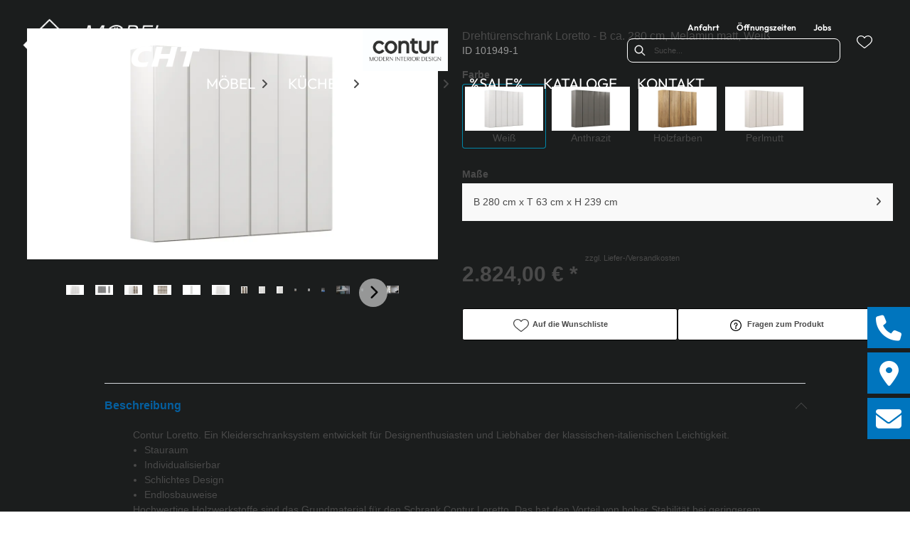

--- FILE ---
content_type: text/html; charset=utf-8
request_url: https://moebel-feicht.de/product/101949-1/drehtuerenschrank-loretto-b-ca-280-cm-melamin-matt-weiss
body_size: 63796
content:
<!DOCTYPE html><html lang="de" dir="ltr"><head>
    <link rel="preconnect" as="script" href="https://delivery.consentmanager.net">
    <link rel="preconnect" as="script" href="https://cdn.consentmanager.net">
    <script type="text/javascript" src="https://cdn.consentmanager.net/delivery/autoblocking/a258cb0161846.js" data-cmp-host="delivery.consentmanager.net" data-cmp-cdn="cdn.consentmanager.net" data-cmp-codesrc="1" data-cmp-ab="1"></script><meta charset="utf-8">
    <title>Drehtürenschrank Loretto - B ca. 280 cm, Melamin matt, Weiß</title>
    <base href="/">
    <meta name="viewport" content="width=device-width, initial-scale=1">
    <link rel="preconnect" as="image" href="https://d2ztmjer4dhie7.cloudfront.net">
    <link rel="icon" type="image/x-icon" href="/medias/Feicht-favicon-final.bin?context=bWFzdGVyfHJvb3R8MTUwODZ8YXBwbGljYXRpb24vb2N0ZXQtc3RyZWFtfGFHRTFMMmhsWVM4NE9ERTVNalV4TmpjMU1UWTJMbUpwYmd8MmQ4ZWViYzBiYTUxMGRiODkwNGFhNGI4ZTkzNDQ2MmJkZDY2Y2U4Nzg5Nzc4N2M1MmRhMTc0YTI4OTZlYzM3Ng" id="appIcon">
    <link rel="preload" href="/fontawesome.css" as="style">
    <link rel="stylesheet" href="/fontawesome.css">
    <meta name="occ-backend-base-url" content="https://api.mypos.europa-moebel.de">
    <script>
      window.emvCmsComponentCallbacks = { init: {}, destroy: {} };
    </script>
  <link rel="stylesheet" href="/styles-CLP6PL6O.css"><style>:root{--emv-header-icon-color:white;--emv-header-bg-color:#131313;}</style><script id="externalResource-feicht-analytics4-url" src="https://www.googletagmanager.com/gtag/js?id=G-07ZQVT8BB6" async=""></script><script id="externalResource-feicht-analytics4-script">  window.dataLayer = window.dataLayer || [];
  function gtag(){dataLayer.push(arguments);}
  gtag('js', new Date());

  gtag('config', 'G-07ZQVT8BB6');</script><link id="externalResource-bulma-css-framework" href="/medias/bulma.custom.min.css?context=bWFzdGVyfHJvb3R8MzI2NDA3fHRleHQvY3NzfGFESXdMMmhpWWk4NU1UTXdPVFU1T1RJNU16YzBMbU56Y3d8MTkwNDJjYTA0YWIzZDliMWI0ODY2MTY1ZmU1YTIzZjU4YTNkMzdjMTljMjFhMTk3ZDJkYjRjYThjMTQzZTQxNQ" rel="stylesheet" type="text/css"><link id="externalResource-feicht-custom-css" href="/medias/feicht-custom-style-1-.css?context=[base64]" rel="stylesheet" type="text/css"><link id="externalResource-splide-carousel-css" href="/medias/splide.min.css?context=bWFzdGVyfHJvb3R8NTAwMnx0ZXh0L2Nzc3xhR0ZsTDJnMU1pODVNakV6TXpJME1EQXhNekV3TG1OemN3fDA4Y2JkNTk2MmM0Y2U3NWU4Y2E0YTc3ODE0MTdjMGU5NTlhNWYwODk2YTA2ZTQ5ODU1ZWM3ZTJkZDJlNzBiYTc" rel="stylesheet" type="text/css"><script id="externalResource-splide-carousel-js" src="/medias/splide.min.js?context=bWFzdGVyfHJvb3R8Mjk4MDN8YXBwbGljYXRpb24veC1qYXZhc2NyaXB0fGFHSXhMMmhtTWk4NU1qRXpNekkxT0RBek5UVXdMbXB6fGRjYmMwZDZiMjI4MjAyMzZmZjBmZWNkZTdlYTM5NTgyZGRjNjU3NTQ4Njg3MmI1YzgzNmY2NWNjZGVjY2JhY2I" type="text/javascript"></script><style ng-app-id="ng">emv-footer .row{margin-left:0!important;margin-right:0!important}emv-footer .row div[class*=col-]{padding-left:0!important;padding-right:0!important}emv-footer .footer_top .row,emv-footer .footer_top cx-page-slot{height:100%}emv-footer .footer_top .badges{position:relative;display:flex;flex-direction:column;height:100%;margin-top:var(--emv-spacing-md)}@media (max-width: 767px){emv-footer .footer_top .badges{margin-top:0}}emv-footer .footer_top .badges .FooterBadge{gap:50px;justify-content:start}emv-footer .footer_middle{border-top:1px solid white}@media (max-width: 767px){emv-footer .footer_middle{margin-top:0}}@media (max-width: 767px){emv-footer .footer_bottom{padding-top:var(--emv-spacing-md)}}@media (max-width: 767px){emv-footer .footer_bottom .FooterSocialMedia{margin-top:var(--emv-spacing-xl)}}emv-footer .footer_bottom ul li a{color:#fff}emv-footer section.page_layout_centered_slim{padding:var(--emv-spacing-md)}@media (max-width: 767px){emv-footer section.page_layout_centered_slim{padding-top:0;padding-bottom:0}}emv-footer section.page_layout_centered_slim .footer_block{height:100%}emv-footer section.page_layout_centered_slim .footer_block .listwrapper li{line-height:1.8}@media (max-width: 767px){emv-footer section.page_layout_centered_slim .footer_block{border-left:none;padding-left:0;border-bottom:1px solid #e7e6e6}emv-footer section.page_layout_centered_slim .footer_block.noBorder{border-bottom:0}emv-footer section.page_layout_centered_slim .footer_block .listwrapper{display:none;margin-left:var(--emv-spacing-md);margin-bottom:var(--emv-spacing-xs)}emv-footer section.page_layout_centered_slim .footer_block .listwrapper.active{display:block}emv-footer section.page_layout_centered_slim .footer_block .emv-headline{padding:var(--emv-spacing-sm) 0;margin-top:0}emv-footer section.page_layout_centered_slim .footer_block .emv-headline:hover{cursor:pointer}emv-footer section.page_layout_centered_slim .footer_block .emv-headline:hover i{color:#fff}emv-footer section.page_layout_centered_slim .footer_block .emv-headline i{display:inline-block;right:0;position:absolute}}
</style><style ng-app-id="ng">emv-generic-link.btn.btn-variant a{color:var(--cx-color-light);font-weight:400;width:100%;display:inline-block}emv-generic-link.btn.btn-variant a:hover{text-decoration:none}emv-generic-link.btn.btn-variant.selected{border-color:var(--emv-custom-color)}emv-generic-link.btn.btn-variant.selected a{cursor:default;color:var(--emv-custom-color)}emv-generic-link.btn.btn-variant:not(.selected):hover{border:1px solid var(--cx-color-text)}emv-generic-link.btn.btn-variant:not(.selected):hover a{color:var(--cx-color-text)}emv-generic-link .svgIcon{width:1.25rem}emv-generic-link i{padding-left:0}emv-generic-link .itemWithIcon{display:flex;align-items:center;column-gap:.5rem}
</style><style ng-app-id="ng">[_nghost-ng-c3768001817]{height:32px;display:inline-block}[_nghost-ng-c3768001817]   svg[_ngcontent-ng-c3768001817]{pointer-events:none;width:32px;height:32px}@media (max-width: 767px){.search[_nghost-ng-c3768001817]{height:40px}.search[_nghost-ng-c3768001817]   svg[_ngcontent-ng-c3768001817]{width:40px;height:40px}}</style><style ng-app-id="ng">cx-searchbox{--emv-price-font-size: var(--emv-font-size-h4);--emv-default-slot-gap: 0}@media (max-width: 991px){cx-searchbox{--emv-price-font-size-mobile: var(--emv-font-size-h4)}}cx-searchbox>*:not(.results){background:none}@media (min-width: 768px){cx-searchbox{border-bottom:1px solid var(--emv-header-icon-color)}}cx-searchbox label,cx-searchbox label:not(.cxFeat_a11ySearchboxLabel){background-color:var(--label-bg, var(--emv-header-bg-color));max-width:var(--label-max-width, 460px);border-radius:4px;align-items:center;border:none;padding-top:0;padding-inline-end:0;padding-bottom:0;padding-inline-start:0}cx-searchbox label .cx-input-label,cx-searchbox label:not(.cxFeat_a11ySearchboxLabel) .cx-input-label{display:none}cx-searchbox label>div,cx-searchbox label:not(.cxFeat_a11ySearchboxLabel)>div{display:flex}cx-searchbox label input,cx-searchbox label:not(.cxFeat_a11ySearchboxLabel) input{height:auto;padding:0;color:var(--emv-header-font-color);font-size:var(--emv-font-size-smallText);font-stretch:normal;font-style:normal;letter-spacing:normal;color:var(--emv-font-color-smallText);font-size:var(--input-fs, var(--emv-font-size-smallText))}cx-searchbox label input::placeholder,cx-searchbox label:not(.cxFeat_a11ySearchboxLabel) input::placeholder{color:var(--emv-header-font-color);opacity:1}cx-searchbox label cx-icon.search,cx-searchbox label:not(.cxFeat_a11ySearchboxLabel) cx-icon.search{flex-basis:48px;text-align:center;cursor:pointer}@media (min-width: 992px){cx-searchbox label.dirty cx-icon.search,cx-searchbox label:not(.cxFeat_a11ySearchboxLabel).dirty cx-icon.search{display:none}}cx-searchbox .results{top:44px;left:unset;position:absolute;width:var(--results-width, 200%);border:1px solid #d8d8d8;border-radius:3px;line-height:20px;padding:var(--emv-spacing-md)}cx-searchbox .results .suggestions{position:relative;padding:0 var(--emv-spacing-sm);display:block;height:100%}cx-searchbox .results .suggestions a{padding:0;display:block;font-size:var(--emv-font-size-smallText);font-stretch:normal;font-style:normal;letter-spacing:normal;color:var(--emv-font-color-smallText);line-height:2.27;font-weight:400}cx-searchbox .results .suggestions a:hover{background:#fff}cx-searchbox .results .products{padding:0 var(--emv-spacing-sm);border-left:var(--products-border-left, 1px solid #d8d8d8)}cx-searchbox .results .products a{height:100%;display:flex;flex-direction:column;border-top:none;text-align:center}cx-searchbox .results .products a .cx-product-name{text-align:center;font-size:var(--emv-font-size-text);color:var(--emv-font-color-text);font-weight:400;font-stretch:normal;font-style:normal;letter-spacing:normal}@media (max-width: 991px){cx-searchbox .results .products a .cx-product-name{font-size:var(--emv-font-size-text-mobile)}}cx-searchbox .results .products a:hover{background:#fff}cx-searchbox .results .products a emv-media.cx-product-image{height:120px}cx-searchbox .mobileFlyout{background:var(--emv-header-bg-color);position:absolute;width:100%;top:0;right:0;left:0;height:100%}cx-searchbox .mobileFlyout .NavigationBar{background:var(--emv-header-bg-color)}cx-searchbox .mobileFlyout .NavigationBar nav a{padding:0}@media (max-width: 991px){cx-searchbox .mobileFlyout emv-svg-icon{--emv-header-icon-color: var(--emv-header-font-color)}}cx-searchbox .mobileFlyout .top-nav{display:flex;gap:var(--emv-spacing-sm);padding:var(--emv-spacing-sm);padding-left:var(--emv-spacing-lg)}cx-searchbox .mobileFlyout .back{display:flex}cx-searchbox .mobileFlyout .back i{font-size:16px;color:var(--emv-header-font-color)}cx-searchbox .mobileFlyout .mobileSearch{flex:1;position:relative;display:flex;align-items:center}cx-searchbox .mobileFlyout .mobileSearch input{border:1px solid var(--cx-color-light2);width:100%;color:var(--cx-color-text);padding:8px 12px;border-radius:24px}cx-searchbox .mobileFlyout .mobileSearch input::placeholder{font-size:12px}cx-searchbox .mobileFlyout .mobileSearch .search{position:absolute;right:0;padding-right:var(--emv-spacing-sm)}cx-searchbox .mobileFlyout .mobileSearchResults{padding:var(--emv-spacing-sm) var(--emv-spacing-lg);background-color:#fff}cx-searchbox .mobileFlyout .mobileSearchResults .suggestions a{padding:0;display:block;font-size:var(--emv-font-size-smallText);font-stretch:normal;font-style:normal;letter-spacing:normal;color:var(--emv-font-color-smallText);line-height:2.27}cx-searchbox .mobileFlyout .mobileSearchResults .suggestions a:hover{background:#fff}cx-searchbox .mobileFlyout .mobileSearchResults .products{margin-top:var(--emv-spacing-md)}cx-searchbox .mobileFlyout .mobileSearchResults .products a{display:flex;flex-direction:column;border-top:none;text-align:center;text-decoration:none}cx-searchbox .mobileFlyout .mobileSearchResults .products a .cx-product-name{text-align:center;font-size:var(--emv-font-size-text);color:var(--emv-font-color-text);font-weight:400;font-stretch:normal;font-style:normal;letter-spacing:normal}@media (max-width: 991px){cx-searchbox .mobileFlyout .mobileSearchResults .products a .cx-product-name{font-size:var(--emv-font-size-text-mobile)}}cx-searchbox .mobileFlyout .mobileSearchResults .products a .cx-brand-name{font-size:var(--emv-font-size-text);color:var(--emv-font-color-text);font-weight:400;font-stretch:normal;font-style:normal;letter-spacing:normal}@media (max-width: 991px){cx-searchbox .mobileFlyout .mobileSearchResults .products a .cx-brand-name{font-size:var(--emv-font-size-text-mobile)}}cx-searchbox .mobileFlyout .mobileSearchResults .products a:hover{background:#fff}
</style><style ng-app-id="ng">emv-navigation-ui{justify-content:center;display:flex;gap:var(--emv-nav-gap)}emv-navigation-ui.LEFT{justify-content:flex-start}emv-navigation-ui.RIGHT{justify-content:flex-end}emv-navigation-ui i,emv-navigation-ui cx-icon{color:var(--emv-header-font-color)}emv-navigation-ui nav .nodeItem{display:flex;justify-content:space-between}emv-navigation-ui nav .nodeItem>emv-generic-link{text-transform:uppercase;margin-bottom:0;padding:0;font-weight:400;cursor:pointer;text-decoration:none;display:inline-block}emv-navigation-ui nav .nodeItem>emv-generic-link a{color:#4a4a4a}@media (min-width: 992px){emv-navigation-ui nav .nodeItem>emv-generic-link a span.itemWithIcon i,emv-navigation-ui nav .nodeItem>emv-generic-link a span.itemWithIcon img{display:none}}emv-navigation-ui nav .nodeItem>emv-generic-link a i{padding-left:var(--emv-spacing-xs)}emv-navigation-ui nav .nodeItem>emv-generic-link a cx-icon.navArrow.back{display:none}emv-navigation-ui nav .nodeItem>emv-generic-link a cx-icon.navArrow.proceed{display:inline;position:absolute;right:0;bottom:10px}emv-navigation-ui nav .nodeItem>emv-generic-link+cx-icon{margin-left:8px}emv-navigation-ui nav .wrapper{padding-top:var(--emv-spacing-lg);padding-bottom:var(--emv-spacing-lg);z-index:1000;position:absolute;color:var(--cx-color-text)}emv-navigation-ui nav .wrapper .categoryContainer-inner{max-width:var(--emv-navigation-flyout-wrapper-width);padding:0 24px;margin-left:auto;margin-right:auto;width:100%;color:var(--cx-color-text)}emv-navigation-ui nav .wrapper .categoryContainer-inner .emv-headline{padding-bottom:var(--emv-spacing-xs)}emv-navigation-ui nav .wrapper .categoryContainer-inner .emv-headline emv-generic-link a{color:var(--emv-navflyout-font-color)}emv-navigation-ui nav .wrapper .categoryContainer-inner .campaign{flex:1 1 0;color:#fff;text-align:center;margin-left:auto}@media (min-width: 992px){emv-navigation-ui.flyout .back{display:none}emv-navigation-ui.flyout>nav>.wrapper{background:var(--emv-navflyout-bg-color);visibility:hidden;opacity:0}emv-navigation-ui.flyout>nav.tabbed>.wrapper,emv-navigation-ui.flyout>nav:hover>.wrapper{position:absolute;opacity:1;visibility:visible}emv-navigation-ui.flyout:focus-within>nav:focus>.wrapper{position:absolute;opacity:1;visibility:visible}emv-navigation-ui.flyout .childs{display:flex}emv-navigation-ui.flyout .wrapper cx-icon{display:none}emv-navigation-ui.flyout>nav>.wrapper{transition:opacity .4s}}@media (max-width: 991px){emv-navigation-ui{flex-direction:column;gap:var(--emv-nav-gap-mobile)}emv-navigation-ui .mobile-nav-header{display:flex;align-items:center;justify-content:space-between}emv-navigation-ui .mobile-nav-header>div{padding:var(--emv-spacing-sm)}emv-navigation-ui .mobile-nav-header .back{padding:0;font-size:20px;cursor:pointer}emv-navigation-ui nav{position:relative}emv-navigation-ui nav a{color:var(--emv-header-font-color)}emv-navigation-ui nav .nodeItem{padding:var(--emv-spacing-xs) var(--emv-spacing-sm)}emv-navigation-ui nav.is-open,emv-navigation-ui nav.is-opened{padding:0}emv-navigation-ui nav.is-open h5,emv-navigation-ui nav.is-opened h5{padding:var(--emv-spacing-xs) var(--emv-spacing-sm);margin-bottom:0}emv-navigation-ui nav.is-open .wrapper,emv-navigation-ui nav.is-opened .wrapper{position:relative}emv-navigation-ui nav.is-opened>.wrapper>.mainNodeDisplay emv-generic-link.all,emv-navigation-ui nav.is-opened>.wrapper>.mainNodeDisplay cx-generic-link.all{display:none}emv-navigation-ui nav:hover{cursor:pointer;color:var(--emv-header-font-color)}emv-navigation-ui nav .wrapper{height:0;overflow:hidden;padding-top:0;padding-bottom:0;box-shadow:none}emv-navigation-ui nav .wrapper .mainNodeDisplay{padding:0 var(--emv-spacing-sm);text-align:left}emv-navigation-ui nav .wrapper .mainNodeDisplay emv-generic-link,emv-navigation-ui nav .wrapper .mainNodeDisplay cx-generic-link{padding:var(--emv-spacing-xs) 0;font-weight:700}emv-navigation-ui.is-open{flex-direction:column;color:var(--emv-header-font-color)}emv-navigation-ui.is-open>nav{display:none}emv-navigation-ui.is-open:not(.is-open) .back{display:none}emv-navigation-ui.is-open.is-open>nav{display:none}emv-navigation-ui.is-open.is-open nav.is-open{border-bottom:0}emv-navigation-ui.is-open.is-open nav.is-open emv-generic-link.all,emv-navigation-ui.is-open.is-open nav.is-open cx-generic-link.all{display:initial}emv-navigation-ui.is-open.is-open nav.is-open>.nodeItem h5{margin-bottom:var(--emv-spacing-md)}emv-navigation-ui.is-open.is-open nav.is-open>.nodeItem h5 .navArrow.back{display:inline;margin-right:var(--emv-spacing-sm)}emv-navigation-ui.is-open.is-open nav.is-open>.nodeItem h5 .navArrow.proceed{display:none}emv-navigation-ui.is-open.is-open nav.is-open>.wrapper{height:auto}emv-navigation-ui.is-open.is-open nav.is-opened>.wrapper>.childs{padding-left:0}emv-navigation-ui.is-open.is-open nav.is-opened>.wrapper>.childs>nav{display:none}emv-navigation-ui.is-open.is-open nav.is-opened>.wrapper>.childs>nav.is-open{display:initial}emv-navigation-ui.is-open.is-open nav.is-opened>.nodeItem h5{display:none}emv-navigation-ui.is-open.is-open nav.is-open,emv-navigation-ui.is-open.is-open nav.is-opened{display:block}emv-navigation-ui.is-open.is-open nav.is-open>.wrapper,emv-navigation-ui.is-open.is-open nav.is-opened>.wrapper{height:auto}emv-navigation-ui.is-open.is-open nav.is-open>.nodeItem,emv-navigation-ui.is-open.is-open nav.is-opened>.nodeItem{display:none}emv-navigation-ui.is-open nav.is-opened>.wrapper>.childs{padding-left:0}emv-navigation-ui.is-open nav.is-opened>.wrapper>.childs>nav{display:none}emv-navigation-ui.is-open nav.is-opened>.wrapper>.childs>nav.is-open{display:initial}emv-navigation-ui.is-open nav.is-opened>.nodeItem h5{display:none}emv-navigation-ui .online-shop a{display:flex;align-items:center;justify-content:space-between;width:100%;font-weight:400}emv-navigation-ui .online-shop a:hover{text-decoration:none}}
</style><style ng-app-id="ng">cx-breadcrumb{display:flex;background:none;text-align:left;padding-top:var(--emv-spacing-md)!important;box-shadow:none}cx-breadcrumb nav{display:block;justify-content:left;overflow:unset;text-overflow:unset;white-space:normal;padding:5px 0}cx-breadcrumb nav span{color:var(--cx-color-text);font-size:var(--emv-font-size-smallText);font-stretch:normal;font-style:normal;letter-spacing:normal;color:var(--emv-font-color-smallText);font-weight:500;letter-spacing:1.5px}cx-breadcrumb nav span:last-child{font-weight:300}cx-breadcrumb nav span:not(:last-child):after{content:"/";padding:0 5px}cx-breadcrumb nav span a{display:inline-block}
</style><style ng-app-id="ng">[_nghost-ng-c124011229]   .wrapper[_ngcontent-ng-c124011229]{position:relative}[_nghost-ng-c124011229]   .wrapper[_ngcontent-ng-c124011229]   .discount[_ngcontent-ng-c124011229]{font-size:var(--emv-spacing-lg)}[_nghost-ng-c124011229]   .wrapper[_ngcontent-ng-c124011229]   .pdp-video-container[_ngcontent-ng-c124011229]{height:350px}[_nghost-ng-c124011229]   .wrapper[_ngcontent-ng-c124011229]   .pdp-video-container[_ngcontent-ng-c124011229]   video[_ngcontent-ng-c124011229]{height:inherit}[_nghost-ng-c124011229]   .wrapper[_ngcontent-ng-c124011229] > emv-media[_ngcontent-ng-c124011229]{height:325px}</style><style ng-app-id="ng">[_nghost-ng-c3286531248]   .variants-container[_ngcontent-ng-c3286531248] > div[_ngcontent-ng-c3286531248]{padding-bottom:24px}</style><style ng-app-id="ng">[_nghost-ng-c355840497]   .delivery[_ngcontent-ng-c355840497]{margin:8px 0 5px;display:flex;align-items:center;gap:20px}[_nghost-ng-c355840497]   .delivery[_ngcontent-ng-c355840497]   .icon[_ngcontent-ng-c355840497]{width:50px}[_nghost-ng-c355840497]   .delivery[_ngcontent-ng-c355840497]   .icon[_ngcontent-ng-c355840497]   i[_ngcontent-ng-c355840497]{padding:12px 0;font-size:var(--emv-spacing-md)}[_nghost-ng-c355840497]   .delivery[_ngcontent-ng-c355840497]   .time[_ngcontent-ng-c355840497]   i[_ngcontent-ng-c355840497], [_nghost-ng-c355840497]   .delivery[_ngcontent-ng-c355840497]   .mode[_ngcontent-ng-c355840497]   i[_ngcontent-ng-c355840497]{margin-left:var(--emv-spacing-sm)}</style><style ng-app-id="ng">[_nghost-ng-c1300314139]   .quantity[_ngcontent-ng-c1300314139]{display:flex;align-items:center;gap:20px}[_nghost-ng-c1300314139]   .quantity[_ngcontent-ng-c1300314139]   label[_ngcontent-ng-c1300314139]{width:50px;font-size:var(--emv-font-size-text);color:var(--emv-font-color-text);font-weight:700;font-stretch:normal;font-style:normal;letter-spacing:normal}@media (max-width: 991px){[_nghost-ng-c1300314139]   .quantity[_ngcontent-ng-c1300314139]   label[_ngcontent-ng-c1300314139]{font-size:var(--emv-font-size-text-mobile)}}[_nghost-ng-c1300314139]   .pricing[_ngcontent-ng-c1300314139]{margin-bottom:var(--emv-spacing-sm)}[_nghost-ng-c1300314139]   .price-subline[_ngcontent-ng-c1300314139]{display:flex;gap:var(--emv-spacing-sm)}@media (min-width: 992px){[_nghost-ng-c1300314139]   .price-subline[_ngcontent-ng-c1300314139]{justify-content:flex-start;align-self:end;padding-bottom:5px;padding-left:10px}}[_nghost-ng-c1300314139]   .price-subline[_ngcontent-ng-c1300314139]   span[_ngcontent-ng-c1300314139]{font-size:var(--emv-font-size-smallText);font-stretch:normal;font-style:normal;letter-spacing:normal;color:var(--emv-font-color-smallText)}[_nghost-ng-c1300314139]   .price-subline[_ngcontent-ng-c1300314139]   .shipping[_ngcontent-ng-c1300314139]{text-decoration:none}[_nghost-ng-c1300314139]   .price-subline[_ngcontent-ng-c1300314139]   .shipping.active[_ngcontent-ng-c1300314139]{cursor:pointer;text-decoration:underline}</style><style ng-app-id="ng">[_nghost-ng-c3073267457]{display:none;position:fixed;z-index:1000;bottom:10%;right:10%}@keyframes _ngcontent-ng-c3073267457_popup{0%{transform:translateY(100px)}to{transform:translateY(0)}}.display[_nghost-ng-c3073267457]{display:initial;animation:_ngcontent-ng-c3073267457_popup 1s 1}[_nghost-ng-c3073267457]   .arrow[_ngcontent-ng-c3073267457]{line-height:0;width:0;height:0;border-radius:50%;cursor:pointer}[_nghost-ng-c3073267457]   .up[_ngcontent-ng-c3073267457]{display:inline-grid;width:70px;height:70px;border:5px solid gray;border-radius:50%}[_nghost-ng-c3073267457]   .fa[_ngcontent-ng-c3073267457], [_nghost-ng-c3073267457]   .fas[_ngcontent-ng-c3073267457]{text-align:center;margin:auto;font-weight:900;font-size:60px;color:gray}@media (max-width: 575px){[_nghost-ng-c3073267457]{right:5%}[_nghost-ng-c3073267457]   .up[_ngcontent-ng-c3073267457]{height:50px;width:50px}[_nghost-ng-c3073267457]   .fa[_ngcontent-ng-c3073267457], [_nghost-ng-c3073267457]   .fas[_ngcontent-ng-c3073267457]{font-size:40px}}</style><style ng-app-id="ng">[_nghost-ng-c1946676363]   .footer-nodes[_ngcontent-ng-c1946676363]{display:flex;flex-wrap:wrap}[_nghost-ng-c1946676363]   .footer-nodes[_ngcontent-ng-c1946676363] > div[_ngcontent-ng-c1946676363]{width:25%;box-sizing:border-box;margin-bottom:var(--emv-spacing-md)}[_nghost-ng-c1946676363]   .footer-nodes[_ngcontent-ng-c1946676363] > div.alignToRight[_ngcontent-ng-c1946676363]{margin-left:auto}@media (max-width: 767px){[_nghost-ng-c1946676363]   .footer-nodes[_ngcontent-ng-c1946676363]{flex-direction:column}[_nghost-ng-c1946676363]   .footer-nodes[_ngcontent-ng-c1946676363] > div[_ngcontent-ng-c1946676363]{width:100%;margin-bottom:0}}</style><style ng-app-id="ng">[_nghost-ng-c4022999726]{margin-top:var(--emv-spacing-md);display:block}@media (max-width: 767px){[_nghost-ng-c4022999726]{margin-top:0}}[_nghost-ng-c4022999726]   .footer_block[_ngcontent-ng-c4022999726]{padding-left:0;border-left:0}</style><style ng-app-id="ng">[_nghost-ng-c2029249980]    {margin-top:24px}[_nghost-ng-c2029249980]     ul{padding-bottom:32px;display:flex}@media (max-width: 767px){[_nghost-ng-c2029249980]     ul{justify-content:center}}[_nghost-ng-c2029249980]     ul li{padding-right:16px}[_nghost-ng-c2029249980]     ul li svg path{fill:var(--cx-color-dark)}[_nghost-ng-c2029249980]     ul li:last-child{padding-right:0}[_nghost-ng-c2029249980]     ul li a{font-size:32px}[_nghost-ng-c2029249980]     p{margin-bottom:0;color:var(--cx-color-dark);font-style:normal}@media (max-width: 767px){[_nghost-ng-c2029249980]     p{text-align:center}}</style><style ng-app-id="ng">[_nghost-ng-c3904997878]{margin-bottom:16px}[_nghost-ng-c3904997878]   ul[_ngcontent-ng-c3904997878]{display:flex;gap:8px;font-weight:700;flex-wrap:wrap;padding-left:0}@media (max-width: 767px){[_nghost-ng-c3904997878]   ul[_ngcontent-ng-c3904997878]{justify-content:center}}[_nghost-ng-c3904997878]   ul[_ngcontent-ng-c3904997878]   li[_ngcontent-ng-c3904997878]{display:flex;list-style-type:none}[_nghost-ng-c3904997878]   ul[_ngcontent-ng-c3904997878]   li[_ngcontent-ng-c3904997878]     a{color:#fff}[_nghost-ng-c3904997878]   ul[_ngcontent-ng-c3904997878]   li[_ngcontent-ng-c3904997878]     a:hover{color:#fff;text-decoration:underline}[_nghost-ng-c3904997878]   ul[_ngcontent-ng-c3904997878]   li[_ngcontent-ng-c3904997878] + li[_ngcontent-ng-c3904997878]:before{content:" | ";margin-right:8px}</style><meta name="description" content="Drehtürenschrank Loretto - B ca. 280 cm, Melamin matt, Weiß ins Zuhause holen &amp; wohlfühlen ▷ feicht"><meta name="robots" content="INDEX, FOLLOW"><link rel="canonical" href="https://moebel-feicht.de/product/101949-1/drehtuerenschrank-loretto-b-ca-280-cm-melamin-matt-weiss"><style ng-app-id="ng">[_nghost-ng-c387015141]{position:relative;display:block}.is-missing[_nghost-ng-c387015141]{width:100%;height:100%;background-image:url("/media/missing-SHNVNJND.png");background-repeat:no-repeat;background-size:contain}[_nghost-ng-c387015141]   img[_ngcontent-ng-c387015141]{max-width:100%;max-height:100%;transform:scale(1);opacity:1;transition:all .6s}.ghost[_nghost-ng-c387015141]   img[_ngcontent-ng-c387015141]{cursor:pointer;filter:var(--unghosted-filter, grayscale(1));opacity:var(--unghosted-opacity, .4)}@media (max-width: 991px){.fixw[_nghost-ng-c387015141]   img[_ngcontent-ng-c387015141]{height:120px}}</style><style ng-app-id="ng">[_nghost-ng-c2052671493]{--trimmed-width: 100%}[_nghost-ng-c2052671493]   ngu-carousel[_ngcontent-ng-c2052671493]     .ngucarousel{overflow:unset!important}[_nghost-ng-c2052671493]   ngu-carousel[_ngcontent-ng-c2052671493]     .ngucarousel .ngu-touch-container{overflow:hidden;width:100%}[_nghost-ng-c2052671493]   ngu-carousel[_ngcontent-ng-c2052671493]     .ngucarousel .ngu-touch-container .ngucarousel-items .item{justify-content:center;display:flex}[_nghost-ng-c2052671493]   ngu-carousel[_ngcontent-ng-c2052671493]     .ngucarousel .ngu-touch-container .ngucarousel-items .item .tile{width:100%;box-shadow:none;padding:var(--emv-spacing-xs)}@media (max-width: 991px){[_nghost-ng-c2052671493]   ngu-carousel[_ngcontent-ng-c2052671493]     .ngucarousel{width:100%;margin:0 auto}}.thumbs[_nghost-ng-c2052671493]   ngu-carousel[_ngcontent-ng-c2052671493]     .ngucarousel>.ngu-touch-container>.ngucarousel-items .item{padding:10px}@media (max-width: 991px){.thumbs[_nghost-ng-c2052671493]   ngu-carousel[_ngcontent-ng-c2052671493]     .ngucarousel>.ngu-touch-container>.ngucarousel-items .item{padding:0}}.centered[_nghost-ng-c2052671493]   .ngucarousel-items[_ngcontent-ng-c2052671493]{justify-content:center}@media (min-width: 992px){.trimmed[_nghost-ng-c2052671493]   ngu-carousel[_ngcontent-ng-c2052671493]{display:flex;justify-content:center}.trimmed.tr-4[_nghost-ng-c2052671493]{--trimmed-width: 80%}.trimmed.tr-3[_nghost-ng-c2052671493]{--trimmed-width: 60%}.trimmed.tr-2[_nghost-ng-c2052671493]{--trimmed-width: 40%}.trimmed.tr-1[_nghost-ng-c2052671493]{--trimmed-width: 20%}.trimmed[_nghost-ng-c2052671493]     ngu-carousel .ngucarousel{width:var(--trimmed-width)}}</style><style ng-app-id="ng">[_nghost-ng-c3355469609]{display:block;position:relative}.ngurtl[_nghost-ng-c3355469609]{direction:rtl}.ngucarousel[_ngcontent-ng-c3355469609]{position:relative;overflow:hidden;height:100%}.ngucarousel[_ngcontent-ng-c3355469609]   .ngucarousel-items[_ngcontent-ng-c3355469609]{position:relative;display:flex;height:100%}.ngu-container[_ngcontent-ng-c3355469609]{overflow:hidden}.nguvertical[_ngcontent-ng-c3355469609]{flex-direction:column}.banner[_ngcontent-ng-c3355469609]   .ngucarouselPointDefault[_ngcontent-ng-c3355469609]   .ngucarouselPoint[_ngcontent-ng-c3355469609]{position:absolute;width:100%;bottom:20px}.banner[_ngcontent-ng-c3355469609]   .ngucarouselPointDefault[_ngcontent-ng-c3355469609]   .ngucarouselPoint[_ngcontent-ng-c3355469609]   li[_ngcontent-ng-c3355469609]{background:#ffffff8c}.banner[_ngcontent-ng-c3355469609]   .ngucarouselPointDefault[_ngcontent-ng-c3355469609]   .ngucarouselPoint[_ngcontent-ng-c3355469609]   li.active[_ngcontent-ng-c3355469609]{background:#fff}.banner[_ngcontent-ng-c3355469609]   .ngucarouselPointDefault[_ngcontent-ng-c3355469609]   .ngucarouselPoint[_ngcontent-ng-c3355469609]   li[_ngcontent-ng-c3355469609]:hover{cursor:pointer}.ngucarouselPointDefault[_ngcontent-ng-c3355469609]   .ngucarouselPoint[_ngcontent-ng-c3355469609]{list-style-type:none;text-align:center;padding:12px;margin:0;white-space:nowrap;overflow:auto;box-sizing:border-box}.ngucarouselPointDefault[_ngcontent-ng-c3355469609]   .ngucarouselPoint[_ngcontent-ng-c3355469609]   li[_ngcontent-ng-c3355469609]{display:inline-block;border-radius:50%;background:#0000008c;padding:4px;margin:0 4px;transition-timing-function:cubic-bezier(.17,.67,.83,.67);transition:.4s}.ngucarouselPointDefault[_ngcontent-ng-c3355469609]   .ngucarouselPoint[_ngcontent-ng-c3355469609]   li.active[_ngcontent-ng-c3355469609]{background:#6b6b6b;transform:scale(1.8)}.ngucarouselPointDefault[_ngcontent-ng-c3355469609]   .ngucarouselPoint[_ngcontent-ng-c3355469609]   li[_ngcontent-ng-c3355469609]:hover{cursor:pointer}.nguclearFix[_ngcontent-ng-c3355469609]{clear:both}</style><style ng-app-id="ng">[_nghost-ng-c553793322]{display:block;padding-top:1px}[_nghost-ng-c553793322]   ul[_ngcontent-ng-c553793322]{flex-wrap:wrap;display:grid;grid-template-columns:repeat(5,1fr);grid-gap:4px}@media (max-width: 1199px){[_nghost-ng-c553793322]   ul[_ngcontent-ng-c553793322]{flex-wrap:wrap;display:grid;grid-template-columns:repeat(4,1fr);grid-gap:4px}}@media (max-width: 991px){[_nghost-ng-c553793322]   ul[_ngcontent-ng-c553793322]{flex-wrap:wrap;display:grid;grid-template-columns:repeat(6,1fr);grid-gap:4px}}@media (max-width: 767px){[_nghost-ng-c553793322]   ul[_ngcontent-ng-c553793322]{flex-wrap:wrap;display:grid;grid-template-columns:repeat(3,1fr);grid-gap:4px}}[_nghost-ng-c553793322]   ul[_ngcontent-ng-c553793322]   li[_ngcontent-ng-c553793322]{display:flex;flex-direction:column}</style><style ng-app-id="ng">[_nghost-ng-c3043321607]{display:block;text-align:center;height:100%}[_nghost-ng-c3043321607]   a[_ngcontent-ng-c3043321607]{height:100%}[_nghost-ng-c3043321607]   a[_ngcontent-ng-c3043321607]   emv-media[_ngcontent-ng-c3043321607]{height:100%}</style><style ng-app-id="ng">[_nghost-ng-c4132757037] > div[_ngcontent-ng-c4132757037]{cursor:pointer;background-color:var(--cx-color-light3);padding:16px}[_nghost-ng-c4132757037] > div[_ngcontent-ng-c4132757037]:hover{background-color:var(--cx-color-light2)}</style><style ng-app-id="ng">[_nghost-ng-c811864943]   .cx-product-price-container[_ngcontent-ng-c811864943]{display:flex;justify-content:center;gap:8px;padding-top:8px}@media (max-width: 575px){[_nghost-ng-c811864943]   .cx-product-price-container[_ngcontent-ng-c811864943]{display:block}[_nghost-ng-c811864943]   .cx-product-price-container[_ngcontent-ng-c811864943]   span[_ngcontent-ng-c811864943]{display:block}}[_nghost-ng-c811864943]   .cx-product-price-container[_ngcontent-ng-c811864943]   .price[_ngcontent-ng-c811864943]{font-size:var(--emv-price-font-size);text-align:center}[_nghost-ng-c811864943]   .cx-product-price-container[_ngcontent-ng-c811864943]   .price.new[_ngcontent-ng-c811864943]{color:var(--emv-price-discount)}[_nghost-ng-c811864943]   .cx-product-price-container[_ngcontent-ng-c811864943]   .price.old[_ngcontent-ng-c811864943]{text-decoration:line-through;color:var(--emv-font-color-text);font-weight:lighter!important}@media (max-width: 991px){[_nghost-ng-c811864943]   .cx-product-price-container[_ngcontent-ng-c811864943]   .price[_ngcontent-ng-c811864943]{font-size:var(--emv-price-font-size-mobile)}}[_nghost-ng-c811864943]   .cx-product-price-container[_ngcontent-ng-c811864943]   .new[_ngcontent-ng-c811864943]{margin-right:var(--emv-default-slot-gap)}</style><style ng-app-id="ng">p[_ngcontent-ng-c2957140867]{margin:1.5rem 0}</style></head>

  <body class="">
    <app-root ng-version="19.2.17" class="cxFeat_a11yKeyboardFocusInSearchBox cxFeat_a11yNgSelectLayering skin1 pid-productDetails cxFeat_a11yMiniCartFocusOnMobile" ng-server-context="ssr"><emv-storefront tabindex="-1" class="stop-navigating"><!----><!----><!----><cx-skip-link><div tabindex="-1" class=""><button> Überspringen Header </button><button> Überspringen Main Content </button><button> Überspringen Footer </button><!----></div><!----></cx-skip-link><!----><cx-page-slot position="TopHeaderBarSlot" class="TopHeaderBarSlot"><!----><!----><!----></cx-page-slot><!----><!----><header cxskiplink="cx-header" class="basicBottomShadow skin1 hasBreadcrumb" tabindex="-1"><!----><cx-page-layout section="header" class="page_layout_centered header"><cx-page-slot position="TopHeaderSlot" class="TopHeaderSlot has-components"><emv-html-only-box><!---->    <div class="mui-icon-bar">
        <a aria-label="Telefon: +49 8141 90412" href="tel:+49814190412"><i aria-hidden="true" class="fas fa-phone"></i></a>
        <a aria-label="Zur Wegbeschreibung" href="/wegbeschreibung"><i aria-hidden="true" class="fas fa-map-marker-alt"></i></a>
        <a aria-label="Kontakt" href="/kontakt"><i aria-hidden="true" class="fas fa-envelope"></i></a>
    </div><!----><!----><!----><!----><!----></emv-html-only-box><!----><!----><!----><!----><!----><!----><!----></cx-page-slot><cx-page-slot position="SiteLinks" class="SiteLinks has-components"><cx-link><emv-generic-link><a role="link" aria-label="Anfahrt" href="/kontakt"><!---->Anfahrt
<!----><!----><!----><!----></a><!----><!----><!----><!----></emv-generic-link><!----></cx-link><!----><!----><!----><!----><cx-link><emv-generic-link><a role="link" aria-label="Öffnungszeiten" href="/kontakt"><!---->Öffnungszeiten
<!----><!----><!----><!----></a><!----><!----><!----><!----></emv-generic-link><!----></cx-link><!----><!----><!----><!----><cx-link><emv-generic-link><a role="link" aria-label="Jobs" href="/jobs"><!---->Jobs
<!----><!----><!----><!----></a><!----><!----><!----><!----></emv-generic-link><!----></cx-link><!----><!----><!----><!----><!----><!----><!----></cx-page-slot><cx-page-slot position="PreHeader" class="PreHeader has-components"><emv-hamburger-menu><button type="button" aria-controls="header-account-container, header-categories-container, header-locale-container" class="cx-hamburger" aria-expanded="false" aria-label="Menu"><emv-svg-icon icon="burger-menu" class="burger" _nghost-ng-c3768001817=""><div _ngcontent-ng-c3768001817="" class="burger-menu"><!----><svg _ngcontent-ng-c3768001817="" xmlns="http://www.w3.org/2000/svg" width="32" height="32" viewBox="0 0 32 32"><g _ngcontent-ng-c3768001817="" fill="none" fill-rule="evenodd" stroke="#000" stroke-linecap="round" stroke-width="1.5"><path _ngcontent-ng-c3768001817="" d="M6.5 16.5L26.5 16.5M6.5 10.5L26.5 10.5M6.5 22.5L26.5 22.5"></path></g></svg><!----><!----><!----><!----><!----><!----><!----><!----><!----><!----></div></emv-svg-icon><i class="cross fas fa-times"></i></button></emv-hamburger-menu><!----><!----><!----><!----><!----><!----><!----></cx-page-slot><cx-page-slot position="SiteLogo" class="SiteLogo has-components"><cx-banner><cx-generic-link title="Möbel Feicht"><a tabindex="0" aria-label="Möbel Feicht" href="/"><!----></a><!----><!----><!----></cx-generic-link><!----><cx-media class="is-loading"><img loading="null" alt="Möbel Feicht" title="Möbel Feicht" src="https://d2ztmjer4dhie7.cloudfront.net/filters:format(webp)/filters:strip_exif()/filters:quality(80)/mypos/awsmedias/hab/h80/9137854185502/FEI_Relaunch_logo-neu-negativ.png?signature=25232a3e1c86af29cbd0ced42cba4f8cadc449490f0ad0fa26ccc0e6e29a30cc" srcset="https://d2ztmjer4dhie7.cloudfront.net/filters:format(webp)/filters:strip_exif()/filters:quality(80)/mypos/awsmedias/hab/h80/9137854185502/FEI_Relaunch_logo-neu-negativ.png?signature=25232a3e1c86af29cbd0ced42cba4f8cadc449490f0ad0fa26ccc0e6e29a30cc"><!----><!----><!----><!----><!----></cx-media><!----><!----><!----><!----><!----><!----><!----><!----></cx-banner><!----><!----><!----><!----><!----><!----><!----></cx-page-slot><cx-page-slot position="SearchBox" class="SearchBox has-components"><cx-searchbox class="search-box-v2"><!----><div role="search" class="d-none d-md-block" aria-label="Suche"><label class="searchbox"><span class="cx-input-label">Suche</span><div role="presentation"><emv-svg-icon icon="search" class="search" _nghost-ng-c3768001817=""><div _ngcontent-ng-c3768001817="" class="search"><svg _ngcontent-ng-c3768001817="" xmlns="http://www.w3.org/2000/svg" width="32" height="32" viewBox="0 0 32 32"><path _ngcontent-ng-c3768001817="" stroke="#000" d="M23.915 22.502l-4.26-4.26c.885-.982 1.428-2.277 1.428-3.7 0-3.056-2.486-5.542-5.541-5.542C12.486 9 10 11.486 10 14.542c0 3.055 2.486 5.541 5.542 5.541 1.423 0 2.718-.543 3.7-1.428l4.26 4.26c.057.057.132.085.206.085.075 0 .15-.028.207-.085.113-.114.113-.299 0-.413zM15.542 19.5c-2.734 0-4.959-2.224-4.959-4.958s2.225-4.959 4.959-4.959c2.733 0 4.958 2.225 4.958 4.959 0 2.734-2.225 4.958-4.958 4.958z"></path></svg><!----><!----><!----><!----><!----><!----><!----><!----><!----><!----><!----></div></emv-svg-icon></div><input autocomplete="off" aria-describedby="initialDescription" aria-controls="results" value="" placeholder="Suche..." aria-label="Suche"></label></div><div role="search" class="d-block d-md-none" aria-label="Suche"><button class="naked" aria-label="Suche"><emv-svg-icon icon="search" class="search" _nghost-ng-c3768001817=""><div _ngcontent-ng-c3768001817="" class="search"><svg _ngcontent-ng-c3768001817="" xmlns="http://www.w3.org/2000/svg" width="32" height="32" viewBox="0 0 32 32"><path _ngcontent-ng-c3768001817="" stroke="#000" d="M23.915 22.502l-4.26-4.26c.885-.982 1.428-2.277 1.428-3.7 0-3.056-2.486-5.542-5.541-5.542C12.486 9 10 11.486 10 14.542c0 3.055 2.486 5.541 5.542 5.541 1.423 0 2.718-.543 3.7-1.428l4.26 4.26c.057.057.132.085.206.085.075 0 .15-.028.207-.085.113-.114.113-.299 0-.413zM15.542 19.5c-2.734 0-4.959-2.224-4.959-4.958s2.225-4.959 4.959-4.959c2.733 0 4.958 2.225 4.958 4.959 0 2.734-2.225 4.958-4.958 4.958z"></path></svg><!----><!----><!----><!----><!----><!----><!----><!----><!----><!----><!----></div></emv-svg-icon></button></div><div class="mobileFlyout d-md-none d-none"><div class="top-nav"><div class="mobileSearch"><input autocomplete="off" aria-describedby="initialDescription" aria-controls="results" value="" placeholder="Suche..." aria-label="Suche"><emv-svg-icon icon="search" class="search" _nghost-ng-c3768001817=""><div _ngcontent-ng-c3768001817="" class="search"><svg _ngcontent-ng-c3768001817="" xmlns="http://www.w3.org/2000/svg" width="32" height="32" viewBox="0 0 32 32"><path _ngcontent-ng-c3768001817="" stroke="#000" d="M23.915 22.502l-4.26-4.26c.885-.982 1.428-2.277 1.428-3.7 0-3.056-2.486-5.542-5.541-5.542C12.486 9 10 11.486 10 14.542c0 3.055 2.486 5.541 5.542 5.541 1.423 0 2.718-.543 3.7-1.428l4.26 4.26c.057.057.132.085.206.085.075 0 .15-.028.207-.085.113-.114.113-.299 0-.413zM15.542 19.5c-2.734 0-4.959-2.224-4.959-4.958s2.225-4.959 4.959-4.959c2.733 0 4.958 2.225 4.958 4.959 0 2.734-2.225 4.958-4.958 4.958z"></path></svg><!----><!----><!----><!----><!----><!----><!----><!----><!----><!----><!----></div></emv-svg-icon></div><div class="back"><button class="naked"><i class="fas fa-times"></i></button></div></div><cx-page-slot position="NavigationBar" class="NavigationBar has-components"><emv-categories><!----><emv-navigation-ui class="flyout"><div class="mobile-nav-header d-flex d-lg-none"><div><!----></div><div> Menü <!----><!----><!----></div><div><emv-hamburger-menu><button type="button" aria-controls="header-account-container, header-categories-container, header-locale-container" class="cx-hamburger" aria-expanded="false" aria-label="Menu"><emv-svg-icon icon="burger-menu" class="burger" _nghost-ng-c3768001817=""><div _ngcontent-ng-c3768001817="" class="burger-menu"><!----><svg _ngcontent-ng-c3768001817="" xmlns="http://www.w3.org/2000/svg" width="32" height="32" viewBox="0 0 32 32"><g _ngcontent-ng-c3768001817="" fill="none" fill-rule="evenodd" stroke="#000" stroke-linecap="round" stroke-width="1.5"><path _ngcontent-ng-c3768001817="" d="M6.5 16.5L26.5 16.5M6.5 10.5L26.5 10.5M6.5 22.5L26.5 22.5"></path></g></svg><!----><!----><!----><!----><!----><!----><!----><!----><!----><!----></div></emv-svg-icon><i class="cross fas fa-times"></i></button></emv-hamburger-menu></div></div><nav><div class="nodeItem"><emv-generic-link><a role="link" aria-label="Möbel" href="/moebelsortiment"><!----><span>Möbel</span><!----><!----><!----><!----><!----><!----></a><!----><!----><!----><!----></emv-generic-link><!----><!----><cx-icon tabindex="0" class="cx-icon fas fa-angle-right flip-at-rtl"><!----></cx-icon><!----></div><div class="wrapper basicBottomShadow"><div class="mainNodeDisplay"><emv-generic-link class="all d-lg-none"><a role="link" class="all d-lg-none" aria-label="Direkt zu Möbel" href="/moebelsortiment"><!----> Direkt zu Möbel <!----><!----><!----><!----></a><!----><!----><!----><!----></emv-generic-link><!----></div><div class="childs d-lg-none"><nav><div class="nodeItem"><emv-generic-link><a role="link" aria-label="Wohnzimmer" href="/category/wohnzimmer"><!----><span>Wohnzimmer</span><!----><!----><!----><!----><!----><!----></a><!----><!----><!----><!----></emv-generic-link><!----><!----><cx-icon tabindex="0" class="cx-icon fas fa-angle-right flip-at-rtl"><!----></cx-icon><!----></div><div class="wrapper basicBottomShadow"><div class="mainNodeDisplay"><emv-generic-link class="all d-lg-none"><a role="link" class="all d-lg-none" aria-label="Direkt zu Wohnzimmer" href="/category/wohnzimmer"><!----> Direkt zu Wohnzimmer <!----><!----><!----><!----></a><!----><!----><!----><!----></emv-generic-link><!----></div><div class="childs d-lg-none"><nav><div class="nodeItem"><emv-generic-link><a role="link" aria-label="Sofas" href="/category/wohnzimmer-sofas-couches"><!----><span>Sofas</span><!----><!----><!----><!----><!----><!----></a><!----><!----><!----><!----></emv-generic-link><!----><!----><!----></div><!----></nav><!----><!----><nav><div class="nodeItem"><emv-generic-link><a role="link" aria-label="Sessel" href="/category/wohnzimmer-sessel"><!----><span>Sessel</span><!----><!----><!----><!----><!----><!----></a><!----><!----><!----><!----></emv-generic-link><!----><!----><!----></div><!----></nav><!----><!----><nav><div class="nodeItem"><emv-generic-link><a role="link" aria-label="Couchtische" href="/category/wohnzimmer-couch-beistelltische-couchtische"><!----><span>Couchtische</span><!----><!----><!----><!----><!----><!----></a><!----><!----><!----><!----></emv-generic-link><!----><!----><!----></div><!----></nav><!----><!----><nav><div class="nodeItem"><emv-generic-link><a role="link" aria-label="Kommoden" href="/category/wohnzimmer-kommoden-sideboards"><!----><span>Kommoden</span><!----><!----><!----><!----><!----><!----></a><!----><!----><!----><!----></emv-generic-link><!----><!----><!----></div><!----></nav><!----><!----><nav><div class="nodeItem"><emv-generic-link><a role="link" aria-label="Sideboards" href="/category/wohnzimmer-kommoden-sideboards-sideboards"><!----><span>Sideboards</span><!----><!----><!----><!----><!----><!----></a><!----><!----><!----><!----></emv-generic-link><!----><!----><!----></div><!----></nav><!----><!----><nav><div class="nodeItem"><emv-generic-link><a role="link" aria-label="TV-Möbel" href="/category/wohnzimmer-tv-mediamoebel"><!----><span>TV-Möbel</span><!----><!----><!----><!----><!----><!----></a><!----><!----><!----><!----></emv-generic-link><!----><!----><!----></div><!----></nav><!----><!----><nav><div class="nodeItem"><emv-generic-link><a role="link" rel="noopener" aria-label="Hocker" href="/category/wohnzimmer-hocker"><!----><span>Hocker</span><!----><!----><!----><!----><!----><!----></a><!----><!----><!----><!----></emv-generic-link><!----><!----><!----></div><!----></nav><!----><!----><!----></div><div class="desktop d-none d-lg-block"><div class="categoryContainer-inner d-flex"><div class="nav-nodes"><div class="nav-col"><div class="emv-headline"><emv-generic-link><a role="link" aria-label="Sofas" href="/category/wohnzimmer-sofas-couches"><!----><span>Sofas</span><!----><!----><!----><!----><!----><!----></a><!----><!----><!----><!----></emv-generic-link><!----><!----></div><ul><!----></ul><!----><!----></div><div class="nav-col"><div class="emv-headline"><emv-generic-link><a role="link" aria-label="Sessel" href="/category/wohnzimmer-sessel"><!----><span>Sessel</span><!----><!----><!----><!----><!----><!----></a><!----><!----><!----><!----></emv-generic-link><!----><!----></div><ul><!----></ul><!----><!----></div><div class="nav-col"><div class="emv-headline"><emv-generic-link><a role="link" aria-label="Couchtische" href="/category/wohnzimmer-couch-beistelltische-couchtische"><!----><span>Couchtische</span><!----><!----><!----><!----><!----><!----></a><!----><!----><!----><!----></emv-generic-link><!----><!----></div><ul><!----></ul><!----><!----></div><div class="nav-col"><div class="emv-headline"><emv-generic-link><a role="link" aria-label="Kommoden" href="/category/wohnzimmer-kommoden-sideboards"><!----><span>Kommoden</span><!----><!----><!----><!----><!----><!----></a><!----><!----><!----><!----></emv-generic-link><!----><!----></div><ul><!----></ul><!----><!----></div><div class="nav-col"><div class="emv-headline"><emv-generic-link><a role="link" aria-label="Sideboards" href="/category/wohnzimmer-kommoden-sideboards-sideboards"><!----><span>Sideboards</span><!----><!----><!----><!----><!----><!----></a><!----><!----><!----><!----></emv-generic-link><!----><!----></div><ul><!----></ul><!----><!----></div><div class="nav-col"><div class="emv-headline"><emv-generic-link><a role="link" aria-label="TV-Möbel" href="/category/wohnzimmer-tv-mediamoebel"><!----><span>TV-Möbel</span><!----><!----><!----><!----><!----><!----></a><!----><!----><!----><!----></emv-generic-link><!----><!----></div><ul><!----></ul><!----><!----></div><div class="nav-col"><div class="emv-headline"><emv-generic-link><a role="link" rel="noopener" aria-label="Hocker" href="/category/wohnzimmer-hocker"><!----><span>Hocker</span><!----><!----><!----><!----><!----><!----></a><!----><!----><!----><!----></emv-generic-link><!----><!----></div><ul><!----></ul><!----><!----></div><!----></div><!----></div></div></div><!----></nav><!----><!----><nav><div class="nodeItem"><emv-generic-link><a role="link" aria-label="Esszimmer" href="/category/esszimmer"><!----><span>Esszimmer</span><!----><!----><!----><!----><!----><!----></a><!----><!----><!----><!----></emv-generic-link><!----><!----><cx-icon tabindex="0" class="cx-icon fas fa-angle-right flip-at-rtl"><!----></cx-icon><!----></div><div class="wrapper basicBottomShadow"><div class="mainNodeDisplay"><emv-generic-link class="all d-lg-none"><a role="link" class="all d-lg-none" aria-label="Direkt zu Esszimmer" href="/category/esszimmer"><!----> Direkt zu Esszimmer <!----><!----><!----><!----></a><!----><!----><!----><!----></emv-generic-link><!----></div><div class="childs d-lg-none"><nav><div class="nodeItem"><emv-generic-link><a role="link" aria-label="Tische" href="/category/esszimmer-esstische"><!----><span>Tische</span><!----><!----><!----><!----><!----><!----></a><!----><!----><!----><!----></emv-generic-link><!----><!----><!----></div><!----></nav><!----><!----><nav><div class="nodeItem"><emv-generic-link><a role="link" aria-label="Stühle" href="/category/esszimmer-stuehle"><!----><span>Stühle</span><!----><!----><!----><!----><!----><!----></a><!----><!----><!----><!----></emv-generic-link><!----><!----><!----></div><!----></nav><!----><!----><nav><div class="nodeItem"><emv-generic-link><a role="link" aria-label="Bänke" href="/category/esszimmer-baenke"><!----><span>Bänke</span><!----><!----><!----><!----><!----><!----></a><!----><!----><!----><!----></emv-generic-link><!----><!----><!----></div><!----></nav><!----><!----><!----></div><div class="desktop d-none d-lg-block"><div class="categoryContainer-inner d-flex"><div class="nav-nodes"><div class="nav-col"><div class="emv-headline"><emv-generic-link><a role="link" aria-label="Tische" href="/category/esszimmer-esstische"><!----><span>Tische</span><!----><!----><!----><!----><!----><!----></a><!----><!----><!----><!----></emv-generic-link><!----><!----></div><ul><!----></ul><!----><!----></div><div class="nav-col"><div class="emv-headline"><emv-generic-link><a role="link" aria-label="Stühle" href="/category/esszimmer-stuehle"><!----><span>Stühle</span><!----><!----><!----><!----><!----><!----></a><!----><!----><!----><!----></emv-generic-link><!----><!----></div><ul><!----></ul><!----><!----></div><div class="nav-col"><div class="emv-headline"><emv-generic-link><a role="link" aria-label="Bänke" href="/category/esszimmer-baenke"><!----><span>Bänke</span><!----><!----><!----><!----><!----><!----></a><!----><!----><!----><!----></emv-generic-link><!----><!----></div><ul><!----></ul><!----><!----></div><!----></div><!----></div></div></div><!----></nav><!----><!----><nav><div class="nodeItem"><emv-generic-link><a role="link" aria-label="Schlafzimmer" href="/category/schlafzimmer"><!----><span>Schlafzimmer</span><!----><!----><!----><!----><!----><!----></a><!----><!----><!----><!----></emv-generic-link><!----><!----><cx-icon tabindex="0" class="cx-icon fas fa-angle-right flip-at-rtl"><!----></cx-icon><!----></div><div class="wrapper basicBottomShadow"><div class="mainNodeDisplay"><emv-generic-link class="all d-lg-none"><a role="link" class="all d-lg-none" aria-label="Direkt zu Schlafzimmer" href="/category/schlafzimmer"><!----> Direkt zu Schlafzimmer <!----><!----><!----><!----></a><!----><!----><!----><!----></emv-generic-link><!----></div><div class="childs d-lg-none"><nav><div class="nodeItem"><emv-generic-link><a role="link" aria-label="Betten" href="/category/schlafzimmer-betten"><!----><span>Betten</span><!----><!----><!----><!----><!----><!----></a><!----><!----><!----><!----></emv-generic-link><!----><!----><!----></div><!----></nav><!----><!----><nav><div class="nodeItem"><emv-generic-link><a role="link" aria-label="Boxspringbetten" href="/category/schlafzimmer-betten-boxspringbetten"><!----><span>Boxspringbetten</span><!----><!----><!----><!----><!----><!----></a><!----><!----><!----><!----></emv-generic-link><!----><!----><!----></div><!----></nav><!----><!----><nav><div class="nodeItem"><emv-generic-link><a role="link" aria-label="Kleiderschränke" href="/category/schlafzimmer-kleiderschraenke"><!----><span>Kleiderschränke</span><!----><!----><!----><!----><!----><!----></a><!----><!----><!----><!----></emv-generic-link><!----><!----><!----></div><!----></nav><!----><!----><nav><div class="nodeItem"><emv-generic-link><a role="link" aria-label="Matratzen" href="/category/schlafzimmer-matratzen"><!----><span>Matratzen</span><!----><!----><!----><!----><!----><!----></a><!----><!----><!----><!----></emv-generic-link><!----><!----><!----></div><!----></nav><!----><!----><nav><div class="nodeItem"><emv-generic-link><a role="link" aria-label="Lattenroste" href="/category/schlafzimmer-lattenroste"><!----><span>Lattenroste</span><!----><!----><!----><!----><!----><!----></a><!----><!----><!----><!----></emv-generic-link><!----><!----><!----></div><!----></nav><!----><!----><nav><div class="nodeItem"><emv-generic-link><a role="link" aria-label="Nachttische" href="/category/schlafzimmer-nachttische"><!----><span>Nachttische</span><!----><!----><!----><!----><!----><!----></a><!----><!----><!----><!----></emv-generic-link><!----><!----><!----></div><!----></nav><!----><!----><!----></div><div class="desktop d-none d-lg-block"><div class="categoryContainer-inner d-flex"><div class="nav-nodes"><div class="nav-col"><div class="emv-headline"><emv-generic-link><a role="link" aria-label="Betten" href="/category/schlafzimmer-betten"><!----><span>Betten</span><!----><!----><!----><!----><!----><!----></a><!----><!----><!----><!----></emv-generic-link><!----><!----></div><ul><!----></ul><!----><!----></div><div class="nav-col"><div class="emv-headline"><emv-generic-link><a role="link" aria-label="Boxspringbetten" href="/category/schlafzimmer-betten-boxspringbetten"><!----><span>Boxspringbetten</span><!----><!----><!----><!----><!----><!----></a><!----><!----><!----><!----></emv-generic-link><!----><!----></div><ul><!----></ul><!----><!----></div><div class="nav-col"><div class="emv-headline"><emv-generic-link><a role="link" aria-label="Kleiderschränke" href="/category/schlafzimmer-kleiderschraenke"><!----><span>Kleiderschränke</span><!----><!----><!----><!----><!----><!----></a><!----><!----><!----><!----></emv-generic-link><!----><!----></div><ul><!----></ul><!----><!----></div><div class="nav-col"><div class="emv-headline"><emv-generic-link><a role="link" aria-label="Matratzen" href="/category/schlafzimmer-matratzen"><!----><span>Matratzen</span><!----><!----><!----><!----><!----><!----></a><!----><!----><!----><!----></emv-generic-link><!----><!----></div><ul><!----></ul><!----><!----></div><div class="nav-col"><div class="emv-headline"><emv-generic-link><a role="link" aria-label="Lattenroste" href="/category/schlafzimmer-lattenroste"><!----><span>Lattenroste</span><!----><!----><!----><!----><!----><!----></a><!----><!----><!----><!----></emv-generic-link><!----><!----></div><ul><!----></ul><!----><!----></div><div class="nav-col"><div class="emv-headline"><emv-generic-link><a role="link" aria-label="Nachttische" href="/category/schlafzimmer-nachttische"><!----><span>Nachttische</span><!----><!----><!----><!----><!----><!----></a><!----><!----><!----><!----></emv-generic-link><!----><!----></div><ul><!----></ul><!----><!----></div><!----></div><!----></div></div></div><!----></nav><!----><!----><nav><div class="nodeItem"><emv-generic-link><a role="link" class=" nolink" aria-label="Möbelmarken"><!----><span>Möbelmarken</span><!----><!----><!----><!----><!----><!----></a><!----><!----><!----><!----></emv-generic-link><!----><!----><cx-icon tabindex="0" class="cx-icon fas fa-angle-right flip-at-rtl"><!----></cx-icon><!----></div><div class="wrapper basicBottomShadow"><div class="mainNodeDisplay"><!----></div><div class="childs d-lg-none"><nav><div class="nodeItem"><emv-generic-link><a role="link" aria-label="Contur Einrichten" href="/contur-einrichten"><!----><span>Contur Einrichten</span><!----><!----><!----><!----><!----><!----></a><!----><!----><!----><!----></emv-generic-link><!----><!----><!----></div><!----></nav><!----><!----><nav><div class="nodeItem"><emv-generic-link><a role="link" aria-label="Raumplus" href="/raumplus"><!----><span>Raumplus</span><!----><!----><!----><!----><!----><!----></a><!----><!----><!----><!----></emv-generic-link><!----><!----><!----></div><!----></nav><!----><!----><nav><div class="nodeItem"><emv-generic-link><a role="link" aria-label="Couchliebe" href="/couchliebe"><!----><span>Couchliebe</span><!----><!----><!----><!----><!----><!----></a><!----><!----><!----><!----></emv-generic-link><!----><!----><!----></div><!----></nav><!----><!----><!----></div><div class="desktop d-none d-lg-block"><div class="categoryContainer-inner d-flex"><div class="nav-nodes"><div class="nav-col"><div class="emv-headline"><emv-generic-link><a role="link" aria-label="Contur Einrichten" href="/contur-einrichten"><!----><span>Contur Einrichten</span><!----><!----><!----><!----><!----><!----></a><!----><!----><!----><!----></emv-generic-link><!----><!----></div><ul><!----></ul><!----><!----></div><div class="nav-col"><div class="emv-headline"><emv-generic-link><a role="link" aria-label="Raumplus" href="/raumplus"><!----><span>Raumplus</span><!----><!----><!----><!----><!----><!----></a><!----><!----><!----><!----></emv-generic-link><!----><!----></div><ul><!----></ul><!----><!----></div><div class="nav-col"><div class="emv-headline"><emv-generic-link><a role="link" aria-label="Couchliebe" href="/couchliebe"><!----><span>Couchliebe</span><!----><!----><!----><!----><!----><!----></a><!----><!----><!----><!----></emv-generic-link><!----><!----></div><ul><!----></ul><!----><!----></div><!----></div><!----></div></div></div><!----></nav><!----><!----><!----></div><div class="desktop d-none d-lg-block"><div class="categoryContainer-inner d-flex"><div class="nav-nodes"><div class="nav-col"><div class="emv-headline"><emv-generic-link><a role="link" aria-label="Wohnzimmer" href="/category/wohnzimmer"><!----><span>Wohnzimmer</span><!----><!----><!----><!----><!----><!----></a><!----><!----><!----><!----></emv-generic-link><!----><!----></div><ul><li><emv-generic-link><a role="link" aria-label="Sofas" href="/category/wohnzimmer-sofas-couches"><!----><span>Sofas</span><!----><!----><!----><!----><!----><!----></a><!----><!----><!----><!----></emv-generic-link><!----><!----></li><li><emv-generic-link><a role="link" aria-label="Sessel" href="/category/wohnzimmer-sessel"><!----><span>Sessel</span><!----><!----><!----><!----><!----><!----></a><!----><!----><!----><!----></emv-generic-link><!----><!----></li><li><emv-generic-link><a role="link" aria-label="Couchtische" href="/category/wohnzimmer-couch-beistelltische-couchtische"><!----><span>Couchtische</span><!----><!----><!----><!----><!----><!----></a><!----><!----><!----><!----></emv-generic-link><!----><!----></li><li><emv-generic-link><a role="link" aria-label="Kommoden" href="/category/wohnzimmer-kommoden-sideboards"><!----><span>Kommoden</span><!----><!----><!----><!----><!----><!----></a><!----><!----><!----><!----></emv-generic-link><!----><!----></li><li><emv-generic-link><a role="link" aria-label="Sideboards" href="/category/wohnzimmer-kommoden-sideboards-sideboards"><!----><span>Sideboards</span><!----><!----><!----><!----><!----><!----></a><!----><!----><!----><!----></emv-generic-link><!----><!----></li><li><emv-generic-link><a role="link" aria-label="TV-Möbel" href="/category/wohnzimmer-tv-mediamoebel"><!----><span>TV-Möbel</span><!----><!----><!----><!----><!----><!----></a><!----><!----><!----><!----></emv-generic-link><!----><!----></li><li><emv-generic-link><a role="link" rel="noopener" aria-label="Hocker" href="/category/wohnzimmer-hocker"><!----><span>Hocker</span><!----><!----><!----><!----><!----><!----></a><!----><!----><!----><!----></emv-generic-link><!----><!----></li><!----></ul><!----><!----></div><div class="nav-col"><div class="emv-headline"><emv-generic-link><a role="link" aria-label="Esszimmer" href="/category/esszimmer"><!----><span>Esszimmer</span><!----><!----><!----><!----><!----><!----></a><!----><!----><!----><!----></emv-generic-link><!----><!----></div><ul><li><emv-generic-link><a role="link" aria-label="Tische" href="/category/esszimmer-esstische"><!----><span>Tische</span><!----><!----><!----><!----><!----><!----></a><!----><!----><!----><!----></emv-generic-link><!----><!----></li><li><emv-generic-link><a role="link" aria-label="Stühle" href="/category/esszimmer-stuehle"><!----><span>Stühle</span><!----><!----><!----><!----><!----><!----></a><!----><!----><!----><!----></emv-generic-link><!----><!----></li><li><emv-generic-link><a role="link" aria-label="Bänke" href="/category/esszimmer-baenke"><!----><span>Bänke</span><!----><!----><!----><!----><!----><!----></a><!----><!----><!----><!----></emv-generic-link><!----><!----></li><!----></ul><!----><!----></div><div class="nav-col"><div class="emv-headline"><emv-generic-link><a role="link" aria-label="Schlafzimmer" href="/category/schlafzimmer"><!----><span>Schlafzimmer</span><!----><!----><!----><!----><!----><!----></a><!----><!----><!----><!----></emv-generic-link><!----><!----></div><ul><li><emv-generic-link><a role="link" aria-label="Betten" href="/category/schlafzimmer-betten"><!----><span>Betten</span><!----><!----><!----><!----><!----><!----></a><!----><!----><!----><!----></emv-generic-link><!----><!----></li><li><emv-generic-link><a role="link" aria-label="Boxspringbetten" href="/category/schlafzimmer-betten-boxspringbetten"><!----><span>Boxspringbetten</span><!----><!----><!----><!----><!----><!----></a><!----><!----><!----><!----></emv-generic-link><!----><!----></li><li><emv-generic-link><a role="link" aria-label="Kleiderschränke" href="/category/schlafzimmer-kleiderschraenke"><!----><span>Kleiderschränke</span><!----><!----><!----><!----><!----><!----></a><!----><!----><!----><!----></emv-generic-link><!----><!----></li><li><emv-generic-link><a role="link" aria-label="Matratzen" href="/category/schlafzimmer-matratzen"><!----><span>Matratzen</span><!----><!----><!----><!----><!----><!----></a><!----><!----><!----><!----></emv-generic-link><!----><!----></li><li><emv-generic-link><a role="link" aria-label="Lattenroste" href="/category/schlafzimmer-lattenroste"><!----><span>Lattenroste</span><!----><!----><!----><!----><!----><!----></a><!----><!----><!----><!----></emv-generic-link><!----><!----></li><li><emv-generic-link><a role="link" aria-label="Nachttische" href="/category/schlafzimmer-nachttische"><!----><span>Nachttische</span><!----><!----><!----><!----><!----><!----></a><!----><!----><!----><!----></emv-generic-link><!----><!----></li><!----></ul><!----><!----></div><div class="nav-col"><div class="emv-headline"><emv-generic-link><a role="link" class=" nolink" aria-label="Möbelmarken"><!----><span>Möbelmarken</span><!----><!----><!----><!----><!----><!----></a><!----><!----><!----><!----></emv-generic-link><!----><!----></div><ul><li><emv-generic-link><a role="link" aria-label="Contur Einrichten" href="/contur-einrichten"><!----><span>Contur Einrichten</span><!----><!----><!----><!----><!----><!----></a><!----><!----><!----><!----></emv-generic-link><!----><!----></li><li><emv-generic-link><a role="link" aria-label="Raumplus" href="/raumplus"><!----><span>Raumplus</span><!----><!----><!----><!----><!----><!----></a><!----><!----><!----><!----></emv-generic-link><!----><!----></li><li><emv-generic-link><a role="link" aria-label="Couchliebe" href="/couchliebe"><!----><span>Couchliebe</span><!----><!----><!----><!----><!----><!----></a><!----><!----><!----><!----></emv-generic-link><!----><!----></li><!----></ul><!----><!----></div><!----></div><!----></div></div></div><!----></nav><!----><!----><nav><div class="nodeItem"><emv-generic-link><a role="link" aria-label="Küchen" href="/kuechenwelt"><!----><span>Küchen</span><!----><!----><!----><!----><!----><!----></a><!----><!----><!----><!----></emv-generic-link><!----><!----><cx-icon tabindex="0" class="cx-icon fas fa-angle-right flip-at-rtl"><!----></cx-icon><!----></div><div class="wrapper basicBottomShadow"><div class="mainNodeDisplay"><emv-generic-link class="all d-lg-none"><a role="link" class="all d-lg-none" aria-label="Direkt zu Küchen" href="/kuechenwelt"><!----> Direkt zu Küchen <!----><!----><!----><!----></a><!----><!----><!----><!----></emv-generic-link><!----></div><div class="childs d-lg-none"><nav><div class="nodeItem"><emv-generic-link><a role="link" aria-label="Alle Küchen" href="/category/kueche"><!----><span>Alle Küchen</span><!----><!----><!----><!----><!----><!----></a><!----><!----><!----><!----></emv-generic-link><!----><!----><cx-icon tabindex="0" class="cx-icon fas fa-angle-right flip-at-rtl"><!----></cx-icon><!----></div><div class="wrapper basicBottomShadow"><div class="mainNodeDisplay"><emv-generic-link class="all d-lg-none"><a role="link" class="all d-lg-none" aria-label="Direkt zu Alle Küchen" href="/category/kueche"><!----> Direkt zu Alle Küchen <!----><!----><!----><!----></a><!----><!----><!----><!----></emv-generic-link><!----></div><div class="childs d-lg-none"><nav><div class="nodeItem"><emv-generic-link><a role="link" aria-label="Inselküchen" href="/category/kueche-inselkuechen"><!----><span>Inselküchen</span><!----><!----><!----><!----><!----><!----></a><!----><!----><!----><!----></emv-generic-link><!----><!----><!----></div><!----></nav><!----><!----><nav><div class="nodeItem"><emv-generic-link><a role="link" aria-label="Küchenzeilen" href="/category/kueche-kuechenzeilen"><!----><span>Küchenzeilen</span><!----><!----><!----><!----><!----><!----></a><!----><!----><!----><!----></emv-generic-link><!----><!----><!----></div><!----></nav><!----><!----><nav><div class="nodeItem"><emv-generic-link><a role="link" aria-label="L-Küchen" href="/category/kueche-l-kuechen"><!----><span>L-Küchen</span><!----><!----><!----><!----><!----><!----></a><!----><!----><!----><!----></emv-generic-link><!----><!----><!----></div><!----></nav><!----><!----><nav><div class="nodeItem"><emv-generic-link><a role="link" aria-label="U-Küchen" href="/category/kueche-u-kuechen"><!----><span>U-Küchen</span><!----><!----><!----><!----><!----><!----></a><!----><!----><!----><!----></emv-generic-link><!----><!----><!----></div><!----></nav><!----><!----><!----></div><div class="desktop d-none d-lg-block"><div class="categoryContainer-inner d-flex"><div class="nav-nodes"><div class="nav-col"><div class="emv-headline"><emv-generic-link><a role="link" aria-label="Inselküchen" href="/category/kueche-inselkuechen"><!----><span>Inselküchen</span><!----><!----><!----><!----><!----><!----></a><!----><!----><!----><!----></emv-generic-link><!----><!----></div><ul><!----></ul><!----><!----></div><div class="nav-col"><div class="emv-headline"><emv-generic-link><a role="link" aria-label="Küchenzeilen" href="/category/kueche-kuechenzeilen"><!----><span>Küchenzeilen</span><!----><!----><!----><!----><!----><!----></a><!----><!----><!----><!----></emv-generic-link><!----><!----></div><ul><!----></ul><!----><!----></div><div class="nav-col"><div class="emv-headline"><emv-generic-link><a role="link" aria-label="L-Küchen" href="/category/kueche-l-kuechen"><!----><span>L-Küchen</span><!----><!----><!----><!----><!----><!----></a><!----><!----><!----><!----></emv-generic-link><!----><!----></div><ul><!----></ul><!----><!----></div><div class="nav-col"><div class="emv-headline"><emv-generic-link><a role="link" aria-label="U-Küchen" href="/category/kueche-u-kuechen"><!----><span>U-Küchen</span><!----><!----><!----><!----><!----><!----></a><!----><!----><!----><!----></emv-generic-link><!----><!----></div><ul><!----></ul><!----><!----></div><!----></div><!----></div></div></div><!----></nav><!----><!----><nav><div class="nodeItem"><emv-generic-link><a role="link" aria-label="Contur Küche" href="/contur-kueche"><!----><span>Contur Küche</span><!----><!----><!----><!----><!----><!----></a><!----><!----><!----><!----></emv-generic-link><!----><!----><!----></div><!----></nav><!----><!----><nav><div class="nodeItem"><emv-generic-link><a role="link" aria-label="Next125 Küchen" href="/next125-kuechen"><!----><span>Next125 Küchen</span><!----><!----><!----><!----><!----><!----></a><!----><!----><!----><!----></emv-generic-link><!----><!----><!----></div><!----></nav><!----><!----><!----></div><div class="desktop d-none d-lg-block"><div class="categoryContainer-inner d-flex"><div class="nav-nodes"><div class="nav-col"><div class="emv-headline"><emv-generic-link><a role="link" aria-label="Alle Küchen" href="/category/kueche"><!----><span>Alle Küchen</span><!----><!----><!----><!----><!----><!----></a><!----><!----><!----><!----></emv-generic-link><!----><!----></div><ul><li><emv-generic-link><a role="link" aria-label="Inselküchen" href="/category/kueche-inselkuechen"><!----><span>Inselküchen</span><!----><!----><!----><!----><!----><!----></a><!----><!----><!----><!----></emv-generic-link><!----><!----></li><li><emv-generic-link><a role="link" aria-label="Küchenzeilen" href="/category/kueche-kuechenzeilen"><!----><span>Küchenzeilen</span><!----><!----><!----><!----><!----><!----></a><!----><!----><!----><!----></emv-generic-link><!----><!----></li><li><emv-generic-link><a role="link" aria-label="L-Küchen" href="/category/kueche-l-kuechen"><!----><span>L-Küchen</span><!----><!----><!----><!----><!----><!----></a><!----><!----><!----><!----></emv-generic-link><!----><!----></li><li><emv-generic-link><a role="link" aria-label="U-Küchen" href="/category/kueche-u-kuechen"><!----><span>U-Küchen</span><!----><!----><!----><!----><!----><!----></a><!----><!----><!----><!----></emv-generic-link><!----><!----></li><!----></ul><!----><!----></div><div class="nav-col"><div class="emv-headline"><emv-generic-link><a role="link" aria-label="Contur Küche" href="/contur-kueche"><!----><span>Contur Küche</span><!----><!----><!----><!----><!----><!----></a><!----><!----><!----><!----></emv-generic-link><!----><!----></div><ul><!----></ul><!----><!----></div><div class="nav-col"><div class="emv-headline"><emv-generic-link><a role="link" aria-label="Next125 Küchen" href="/next125-kuechen"><!----><span>Next125 Küchen</span><!----><!----><!----><!----><!----><!----></a><!----><!----><!----><!----></emv-generic-link><!----><!----></div><ul><!----></ul><!----><!----></div><!----></div><!----></div></div></div><!----></nav><!----><!----><nav><div class="nodeItem"><emv-generic-link><a role="link" aria-label="Service" href="/serviceleistungen"><!----><span>Service</span><!----><!----><!----><!----><!----><!----></a><!----><!----><!----><!----></emv-generic-link><!----><!----><cx-icon tabindex="0" class="cx-icon fas fa-angle-right flip-at-rtl"><!----></cx-icon><!----></div><div class="wrapper basicBottomShadow"><div class="mainNodeDisplay"><emv-generic-link class="all d-lg-none"><a role="link" class="all d-lg-none" aria-label="Direkt zu Service" href="/serviceleistungen"><!----> Direkt zu Service <!----><!----><!----><!----></a><!----><!----><!----><!----></emv-generic-link><!----></div><div class="childs d-lg-none"><nav><div class="nodeItem"><emv-generic-link><a role="link" aria-label="Kontakt" href="/kontakt"><!----><span>Kontakt</span><!----><!----><!----><!----><!----><!----></a><!----><!----><!----><!----></emv-generic-link><!----><!----><!----></div><!----></nav><!----><!----><nav><div class="nodeItem"><emv-generic-link><a role="link" aria-label="Anfahrt" href="/kontakt"><!----><span>Anfahrt</span><!----><!----><!----><!----><!----><!----></a><!----><!----><!----><!----></emv-generic-link><!----><!----><!----></div><!----></nav><!----><!----><nav><div class="nodeItem"><emv-generic-link><a role="link" aria-label="Newsletter" href="/newsletter-anmeldung"><!----><span>Newsletter</span><!----><!----><!----><!----><!----><!----></a><!----><!----><!----><!----></emv-generic-link><!----><!----><!----></div><!----></nav><!----><!----><nav><div class="nodeItem"><emv-generic-link><a role="link" aria-label="Kataloge" href="/kataloge"><!----><span>Kataloge</span><!----><!----><!----><!----><!----><!----></a><!----><!----><!----><!----></emv-generic-link><!----><!----><!----></div><!----></nav><!----><!----><!----></div><div class="desktop d-none d-lg-block"><div class="categoryContainer-inner d-flex"><div class="nav-nodes"><div class="nav-col"><div class="emv-headline"><emv-generic-link><a role="link" aria-label="Kontakt" href="/kontakt"><!----><span>Kontakt</span><!----><!----><!----><!----><!----><!----></a><!----><!----><!----><!----></emv-generic-link><!----><!----></div><ul><!----></ul><!----><!----></div><div class="nav-col"><div class="emv-headline"><emv-generic-link><a role="link" aria-label="Anfahrt" href="/kontakt"><!----><span>Anfahrt</span><!----><!----><!----><!----><!----><!----></a><!----><!----><!----><!----></emv-generic-link><!----><!----></div><ul><!----></ul><!----><!----></div><div class="nav-col"><div class="emv-headline"><emv-generic-link><a role="link" aria-label="Newsletter" href="/newsletter-anmeldung"><!----><span>Newsletter</span><!----><!----><!----><!----><!----><!----></a><!----><!----><!----><!----></emv-generic-link><!----><!----></div><ul><!----></ul><!----><!----></div><div class="nav-col"><div class="emv-headline"><emv-generic-link><a role="link" aria-label="Kataloge" href="/kataloge"><!----><span>Kataloge</span><!----><!----><!----><!----><!----><!----></a><!----><!----><!----><!----></emv-generic-link><!----><!----></div><ul><!----></ul><!----><!----></div><!----></div><!----></div></div></div><!----></nav><!----><!----><nav><div class="nodeItem"><emv-generic-link><a role="link" aria-label="%Sale%" href="/category/ausstellungsstuecke"><!----><span>%Sale%</span><!----><!----><!----><!----><!----><!----></a><!----><!----><!----><!----></emv-generic-link><!----><!----><!----></div><!----></nav><!----><!----><nav><div class="nodeItem"><emv-generic-link><a role="link" aria-label="Kataloge" href="/kataloge"><!----><span>Kataloge</span><!----><!----><!----><!----><!----><!----></a><!----><!----><!----><!----></emv-generic-link><!----><!----><!----></div><!----></nav><!----><!----><nav><div class="nodeItem"><emv-generic-link><a role="link" aria-label="Kontakt" href="/kontakt"><!----><span>Kontakt</span><!----><!----><!----><!----><!----><!----></a><!----><!----><!----><!----></emv-generic-link><!----><!----><!----></div><!----></nav><!----><!----><!----><!----><!----><!----></emv-navigation-ui><!----><!----><!----><!----></emv-categories><!----><!----><!----><!----><!----><!----><!----></cx-page-slot><!----><!----></div><!----><!----><!----><!----><!----><!----><!----><!----></cx-searchbox><!----><!----><!----><!----><!----><!----><!----></cx-page-slot><cx-page-slot position="StoreLocator" class="StoreLocator"><!----><!----><!----></cx-page-slot><cx-page-slot position="WishList" class="WishList"><emv-wishlist-link><cx-generic-link><a tabindex="0" aria-label="Merkliste" href="/wunschliste"><emv-svg-icon icon="wishlist" _nghost-ng-c3768001817=""><div _ngcontent-ng-c3768001817="" class="wishlist"><!----><!----><!----><!----><!----><!----><!----><!----><svg _ngcontent-ng-c3768001817="" xmlns="http://www.w3.org/2000/svg" width="32" height="32" viewBox="0 0 32 32"><path _ngcontent-ng-c3768001817="" fill="#4A4A4A" d="M16 25c-.313 0-.615-.104-.85-.294-.89-.715-1.746-1.386-2.502-1.979l-.004-.003c-2.216-1.737-4.13-3.237-5.462-4.714C5.693 16.358 5 14.79 5 13.08c0-1.662.62-3.196 1.745-4.318C7.885 7.626 9.447 7 11.145 7c1.27 0 2.434.37 3.458 1.097.516.368.984.818 1.397 1.342.413-.524.88-.974 1.398-1.342C18.42 7.37 19.584 7 20.854 7c1.7 0 3.262.626 4.4 1.762C26.38 9.884 27 11.418 27 13.08c0 1.711-.693 3.278-2.182 4.93-1.332 1.477-3.245 2.977-5.461 4.714-.758.593-1.616 1.266-2.507 1.982-.235.19-.537.294-.85.294zM11.146 8.185c-1.335 0-2.561.49-3.453 1.38-.906.903-1.404 2.151-1.404 3.515 0 1.44.581 2.726 1.885 4.173 1.26 1.399 3.135 2.868 5.306 4.57l.004.002c.759.595 1.619 1.27 2.514 1.99.9-.722 1.762-1.397 2.523-1.993 2.17-1.701 4.045-3.17 5.305-4.569 1.304-1.447 1.885-2.734 1.885-4.173 0-1.364-.498-2.612-1.404-3.515-.892-.89-2.118-1.38-3.453-1.38-.978 0-1.875.286-2.668.85-.707.502-1.199 1.138-1.487 1.582-.149.229-.41.365-.699.365-.29 0-.55-.136-.699-.365-.288-.444-.78-1.08-1.487-1.582-.793-.564-1.69-.85-2.668-.85z"></path></svg><!----><!----><!----></div></emv-svg-icon><!----><!----><!----><!----></a><!----><!----><!----></cx-generic-link></emv-wishlist-link><!----><!----><!----></cx-page-slot><cx-page-slot position="HeaderTeaserIcon" class="HeaderTeaserIcon"><!----><!----><!----></cx-page-slot><cx-page-slot position="MiniCart" class="MiniCart has-components"><cx-mini-cart><!----><!----><!----></cx-mini-cart><!----><!----><!----><!----><!----><!----><!----></cx-page-slot><cx-page-slot position="NavigationBar" class="NavigationBar has-components"><emv-categories><!----><emv-navigation-ui class="flyout"><div class="mobile-nav-header d-flex d-lg-none"><div><!----></div><div> Menü <!----><!----><!----></div><div><emv-hamburger-menu><button type="button" aria-controls="header-account-container, header-categories-container, header-locale-container" class="cx-hamburger" aria-expanded="false" aria-label="Menu"><emv-svg-icon icon="burger-menu" class="burger" _nghost-ng-c3768001817=""><div _ngcontent-ng-c3768001817="" class="burger-menu"><!----><svg _ngcontent-ng-c3768001817="" xmlns="http://www.w3.org/2000/svg" width="32" height="32" viewBox="0 0 32 32"><g _ngcontent-ng-c3768001817="" fill="none" fill-rule="evenodd" stroke="#000" stroke-linecap="round" stroke-width="1.5"><path _ngcontent-ng-c3768001817="" d="M6.5 16.5L26.5 16.5M6.5 10.5L26.5 10.5M6.5 22.5L26.5 22.5"></path></g></svg><!----><!----><!----><!----><!----><!----><!----><!----><!----><!----></div></emv-svg-icon><i class="cross fas fa-times"></i></button></emv-hamburger-menu></div></div><nav><div class="nodeItem"><emv-generic-link><a role="link" aria-label="Möbel" href="/moebelsortiment"><!----><span>Möbel</span><!----><!----><!----><!----><!----><!----></a><!----><!----><!----><!----></emv-generic-link><!----><!----><cx-icon tabindex="0" class="cx-icon fas fa-angle-right flip-at-rtl"><!----></cx-icon><!----></div><div class="wrapper basicBottomShadow"><div class="mainNodeDisplay"><emv-generic-link class="all d-lg-none"><a role="link" class="all d-lg-none" aria-label="Direkt zu Möbel" href="/moebelsortiment"><!----> Direkt zu Möbel <!----><!----><!----><!----></a><!----><!----><!----><!----></emv-generic-link><!----></div><div class="childs d-lg-none"><nav><div class="nodeItem"><emv-generic-link><a role="link" aria-label="Wohnzimmer" href="/category/wohnzimmer"><!----><span>Wohnzimmer</span><!----><!----><!----><!----><!----><!----></a><!----><!----><!----><!----></emv-generic-link><!----><!----><cx-icon tabindex="0" class="cx-icon fas fa-angle-right flip-at-rtl"><!----></cx-icon><!----></div><div class="wrapper basicBottomShadow"><div class="mainNodeDisplay"><emv-generic-link class="all d-lg-none"><a role="link" class="all d-lg-none" aria-label="Direkt zu Wohnzimmer" href="/category/wohnzimmer"><!----> Direkt zu Wohnzimmer <!----><!----><!----><!----></a><!----><!----><!----><!----></emv-generic-link><!----></div><div class="childs d-lg-none"><nav><div class="nodeItem"><emv-generic-link><a role="link" aria-label="Sofas" href="/category/wohnzimmer-sofas-couches"><!----><span>Sofas</span><!----><!----><!----><!----><!----><!----></a><!----><!----><!----><!----></emv-generic-link><!----><!----><!----></div><!----></nav><!----><!----><nav><div class="nodeItem"><emv-generic-link><a role="link" aria-label="Sessel" href="/category/wohnzimmer-sessel"><!----><span>Sessel</span><!----><!----><!----><!----><!----><!----></a><!----><!----><!----><!----></emv-generic-link><!----><!----><!----></div><!----></nav><!----><!----><nav><div class="nodeItem"><emv-generic-link><a role="link" aria-label="Couchtische" href="/category/wohnzimmer-couch-beistelltische-couchtische"><!----><span>Couchtische</span><!----><!----><!----><!----><!----><!----></a><!----><!----><!----><!----></emv-generic-link><!----><!----><!----></div><!----></nav><!----><!----><nav><div class="nodeItem"><emv-generic-link><a role="link" aria-label="Kommoden" href="/category/wohnzimmer-kommoden-sideboards"><!----><span>Kommoden</span><!----><!----><!----><!----><!----><!----></a><!----><!----><!----><!----></emv-generic-link><!----><!----><!----></div><!----></nav><!----><!----><nav><div class="nodeItem"><emv-generic-link><a role="link" aria-label="Sideboards" href="/category/wohnzimmer-kommoden-sideboards-sideboards"><!----><span>Sideboards</span><!----><!----><!----><!----><!----><!----></a><!----><!----><!----><!----></emv-generic-link><!----><!----><!----></div><!----></nav><!----><!----><nav><div class="nodeItem"><emv-generic-link><a role="link" aria-label="TV-Möbel" href="/category/wohnzimmer-tv-mediamoebel"><!----><span>TV-Möbel</span><!----><!----><!----><!----><!----><!----></a><!----><!----><!----><!----></emv-generic-link><!----><!----><!----></div><!----></nav><!----><!----><nav><div class="nodeItem"><emv-generic-link><a role="link" rel="noopener" aria-label="Hocker" href="/category/wohnzimmer-hocker"><!----><span>Hocker</span><!----><!----><!----><!----><!----><!----></a><!----><!----><!----><!----></emv-generic-link><!----><!----><!----></div><!----></nav><!----><!----><!----></div><div class="desktop d-none d-lg-block"><div class="categoryContainer-inner d-flex"><div class="nav-nodes"><div class="nav-col"><div class="emv-headline"><emv-generic-link><a role="link" aria-label="Sofas" href="/category/wohnzimmer-sofas-couches"><!----><span>Sofas</span><!----><!----><!----><!----><!----><!----></a><!----><!----><!----><!----></emv-generic-link><!----><!----></div><ul><!----></ul><!----><!----></div><div class="nav-col"><div class="emv-headline"><emv-generic-link><a role="link" aria-label="Sessel" href="/category/wohnzimmer-sessel"><!----><span>Sessel</span><!----><!----><!----><!----><!----><!----></a><!----><!----><!----><!----></emv-generic-link><!----><!----></div><ul><!----></ul><!----><!----></div><div class="nav-col"><div class="emv-headline"><emv-generic-link><a role="link" aria-label="Couchtische" href="/category/wohnzimmer-couch-beistelltische-couchtische"><!----><span>Couchtische</span><!----><!----><!----><!----><!----><!----></a><!----><!----><!----><!----></emv-generic-link><!----><!----></div><ul><!----></ul><!----><!----></div><div class="nav-col"><div class="emv-headline"><emv-generic-link><a role="link" aria-label="Kommoden" href="/category/wohnzimmer-kommoden-sideboards"><!----><span>Kommoden</span><!----><!----><!----><!----><!----><!----></a><!----><!----><!----><!----></emv-generic-link><!----><!----></div><ul><!----></ul><!----><!----></div><div class="nav-col"><div class="emv-headline"><emv-generic-link><a role="link" aria-label="Sideboards" href="/category/wohnzimmer-kommoden-sideboards-sideboards"><!----><span>Sideboards</span><!----><!----><!----><!----><!----><!----></a><!----><!----><!----><!----></emv-generic-link><!----><!----></div><ul><!----></ul><!----><!----></div><div class="nav-col"><div class="emv-headline"><emv-generic-link><a role="link" aria-label="TV-Möbel" href="/category/wohnzimmer-tv-mediamoebel"><!----><span>TV-Möbel</span><!----><!----><!----><!----><!----><!----></a><!----><!----><!----><!----></emv-generic-link><!----><!----></div><ul><!----></ul><!----><!----></div><div class="nav-col"><div class="emv-headline"><emv-generic-link><a role="link" rel="noopener" aria-label="Hocker" href="/category/wohnzimmer-hocker"><!----><span>Hocker</span><!----><!----><!----><!----><!----><!----></a><!----><!----><!----><!----></emv-generic-link><!----><!----></div><ul><!----></ul><!----><!----></div><!----></div><!----></div></div></div><!----></nav><!----><!----><nav><div class="nodeItem"><emv-generic-link><a role="link" aria-label="Esszimmer" href="/category/esszimmer"><!----><span>Esszimmer</span><!----><!----><!----><!----><!----><!----></a><!----><!----><!----><!----></emv-generic-link><!----><!----><cx-icon tabindex="0" class="cx-icon fas fa-angle-right flip-at-rtl"><!----></cx-icon><!----></div><div class="wrapper basicBottomShadow"><div class="mainNodeDisplay"><emv-generic-link class="all d-lg-none"><a role="link" class="all d-lg-none" aria-label="Direkt zu Esszimmer" href="/category/esszimmer"><!----> Direkt zu Esszimmer <!----><!----><!----><!----></a><!----><!----><!----><!----></emv-generic-link><!----></div><div class="childs d-lg-none"><nav><div class="nodeItem"><emv-generic-link><a role="link" aria-label="Tische" href="/category/esszimmer-esstische"><!----><span>Tische</span><!----><!----><!----><!----><!----><!----></a><!----><!----><!----><!----></emv-generic-link><!----><!----><!----></div><!----></nav><!----><!----><nav><div class="nodeItem"><emv-generic-link><a role="link" aria-label="Stühle" href="/category/esszimmer-stuehle"><!----><span>Stühle</span><!----><!----><!----><!----><!----><!----></a><!----><!----><!----><!----></emv-generic-link><!----><!----><!----></div><!----></nav><!----><!----><nav><div class="nodeItem"><emv-generic-link><a role="link" aria-label="Bänke" href="/category/esszimmer-baenke"><!----><span>Bänke</span><!----><!----><!----><!----><!----><!----></a><!----><!----><!----><!----></emv-generic-link><!----><!----><!----></div><!----></nav><!----><!----><!----></div><div class="desktop d-none d-lg-block"><div class="categoryContainer-inner d-flex"><div class="nav-nodes"><div class="nav-col"><div class="emv-headline"><emv-generic-link><a role="link" aria-label="Tische" href="/category/esszimmer-esstische"><!----><span>Tische</span><!----><!----><!----><!----><!----><!----></a><!----><!----><!----><!----></emv-generic-link><!----><!----></div><ul><!----></ul><!----><!----></div><div class="nav-col"><div class="emv-headline"><emv-generic-link><a role="link" aria-label="Stühle" href="/category/esszimmer-stuehle"><!----><span>Stühle</span><!----><!----><!----><!----><!----><!----></a><!----><!----><!----><!----></emv-generic-link><!----><!----></div><ul><!----></ul><!----><!----></div><div class="nav-col"><div class="emv-headline"><emv-generic-link><a role="link" aria-label="Bänke" href="/category/esszimmer-baenke"><!----><span>Bänke</span><!----><!----><!----><!----><!----><!----></a><!----><!----><!----><!----></emv-generic-link><!----><!----></div><ul><!----></ul><!----><!----></div><!----></div><!----></div></div></div><!----></nav><!----><!----><nav><div class="nodeItem"><emv-generic-link><a role="link" aria-label="Schlafzimmer" href="/category/schlafzimmer"><!----><span>Schlafzimmer</span><!----><!----><!----><!----><!----><!----></a><!----><!----><!----><!----></emv-generic-link><!----><!----><cx-icon tabindex="0" class="cx-icon fas fa-angle-right flip-at-rtl"><!----></cx-icon><!----></div><div class="wrapper basicBottomShadow"><div class="mainNodeDisplay"><emv-generic-link class="all d-lg-none"><a role="link" class="all d-lg-none" aria-label="Direkt zu Schlafzimmer" href="/category/schlafzimmer"><!----> Direkt zu Schlafzimmer <!----><!----><!----><!----></a><!----><!----><!----><!----></emv-generic-link><!----></div><div class="childs d-lg-none"><nav><div class="nodeItem"><emv-generic-link><a role="link" aria-label="Betten" href="/category/schlafzimmer-betten"><!----><span>Betten</span><!----><!----><!----><!----><!----><!----></a><!----><!----><!----><!----></emv-generic-link><!----><!----><!----></div><!----></nav><!----><!----><nav><div class="nodeItem"><emv-generic-link><a role="link" aria-label="Boxspringbetten" href="/category/schlafzimmer-betten-boxspringbetten"><!----><span>Boxspringbetten</span><!----><!----><!----><!----><!----><!----></a><!----><!----><!----><!----></emv-generic-link><!----><!----><!----></div><!----></nav><!----><!----><nav><div class="nodeItem"><emv-generic-link><a role="link" aria-label="Kleiderschränke" href="/category/schlafzimmer-kleiderschraenke"><!----><span>Kleiderschränke</span><!----><!----><!----><!----><!----><!----></a><!----><!----><!----><!----></emv-generic-link><!----><!----><!----></div><!----></nav><!----><!----><nav><div class="nodeItem"><emv-generic-link><a role="link" aria-label="Matratzen" href="/category/schlafzimmer-matratzen"><!----><span>Matratzen</span><!----><!----><!----><!----><!----><!----></a><!----><!----><!----><!----></emv-generic-link><!----><!----><!----></div><!----></nav><!----><!----><nav><div class="nodeItem"><emv-generic-link><a role="link" aria-label="Lattenroste" href="/category/schlafzimmer-lattenroste"><!----><span>Lattenroste</span><!----><!----><!----><!----><!----><!----></a><!----><!----><!----><!----></emv-generic-link><!----><!----><!----></div><!----></nav><!----><!----><nav><div class="nodeItem"><emv-generic-link><a role="link" aria-label="Nachttische" href="/category/schlafzimmer-nachttische"><!----><span>Nachttische</span><!----><!----><!----><!----><!----><!----></a><!----><!----><!----><!----></emv-generic-link><!----><!----><!----></div><!----></nav><!----><!----><!----></div><div class="desktop d-none d-lg-block"><div class="categoryContainer-inner d-flex"><div class="nav-nodes"><div class="nav-col"><div class="emv-headline"><emv-generic-link><a role="link" aria-label="Betten" href="/category/schlafzimmer-betten"><!----><span>Betten</span><!----><!----><!----><!----><!----><!----></a><!----><!----><!----><!----></emv-generic-link><!----><!----></div><ul><!----></ul><!----><!----></div><div class="nav-col"><div class="emv-headline"><emv-generic-link><a role="link" aria-label="Boxspringbetten" href="/category/schlafzimmer-betten-boxspringbetten"><!----><span>Boxspringbetten</span><!----><!----><!----><!----><!----><!----></a><!----><!----><!----><!----></emv-generic-link><!----><!----></div><ul><!----></ul><!----><!----></div><div class="nav-col"><div class="emv-headline"><emv-generic-link><a role="link" aria-label="Kleiderschränke" href="/category/schlafzimmer-kleiderschraenke"><!----><span>Kleiderschränke</span><!----><!----><!----><!----><!----><!----></a><!----><!----><!----><!----></emv-generic-link><!----><!----></div><ul><!----></ul><!----><!----></div><div class="nav-col"><div class="emv-headline"><emv-generic-link><a role="link" aria-label="Matratzen" href="/category/schlafzimmer-matratzen"><!----><span>Matratzen</span><!----><!----><!----><!----><!----><!----></a><!----><!----><!----><!----></emv-generic-link><!----><!----></div><ul><!----></ul><!----><!----></div><div class="nav-col"><div class="emv-headline"><emv-generic-link><a role="link" aria-label="Lattenroste" href="/category/schlafzimmer-lattenroste"><!----><span>Lattenroste</span><!----><!----><!----><!----><!----><!----></a><!----><!----><!----><!----></emv-generic-link><!----><!----></div><ul><!----></ul><!----><!----></div><div class="nav-col"><div class="emv-headline"><emv-generic-link><a role="link" aria-label="Nachttische" href="/category/schlafzimmer-nachttische"><!----><span>Nachttische</span><!----><!----><!----><!----><!----><!----></a><!----><!----><!----><!----></emv-generic-link><!----><!----></div><ul><!----></ul><!----><!----></div><!----></div><!----></div></div></div><!----></nav><!----><!----><nav><div class="nodeItem"><emv-generic-link><a role="link" class=" nolink" aria-label="Möbelmarken"><!----><span>Möbelmarken</span><!----><!----><!----><!----><!----><!----></a><!----><!----><!----><!----></emv-generic-link><!----><!----><cx-icon tabindex="0" class="cx-icon fas fa-angle-right flip-at-rtl"><!----></cx-icon><!----></div><div class="wrapper basicBottomShadow"><div class="mainNodeDisplay"><!----></div><div class="childs d-lg-none"><nav><div class="nodeItem"><emv-generic-link><a role="link" aria-label="Contur Einrichten" href="/contur-einrichten"><!----><span>Contur Einrichten</span><!----><!----><!----><!----><!----><!----></a><!----><!----><!----><!----></emv-generic-link><!----><!----><!----></div><!----></nav><!----><!----><nav><div class="nodeItem"><emv-generic-link><a role="link" aria-label="Raumplus" href="/raumplus"><!----><span>Raumplus</span><!----><!----><!----><!----><!----><!----></a><!----><!----><!----><!----></emv-generic-link><!----><!----><!----></div><!----></nav><!----><!----><nav><div class="nodeItem"><emv-generic-link><a role="link" aria-label="Couchliebe" href="/couchliebe"><!----><span>Couchliebe</span><!----><!----><!----><!----><!----><!----></a><!----><!----><!----><!----></emv-generic-link><!----><!----><!----></div><!----></nav><!----><!----><!----></div><div class="desktop d-none d-lg-block"><div class="categoryContainer-inner d-flex"><div class="nav-nodes"><div class="nav-col"><div class="emv-headline"><emv-generic-link><a role="link" aria-label="Contur Einrichten" href="/contur-einrichten"><!----><span>Contur Einrichten</span><!----><!----><!----><!----><!----><!----></a><!----><!----><!----><!----></emv-generic-link><!----><!----></div><ul><!----></ul><!----><!----></div><div class="nav-col"><div class="emv-headline"><emv-generic-link><a role="link" aria-label="Raumplus" href="/raumplus"><!----><span>Raumplus</span><!----><!----><!----><!----><!----><!----></a><!----><!----><!----><!----></emv-generic-link><!----><!----></div><ul><!----></ul><!----><!----></div><div class="nav-col"><div class="emv-headline"><emv-generic-link><a role="link" aria-label="Couchliebe" href="/couchliebe"><!----><span>Couchliebe</span><!----><!----><!----><!----><!----><!----></a><!----><!----><!----><!----></emv-generic-link><!----><!----></div><ul><!----></ul><!----><!----></div><!----></div><!----></div></div></div><!----></nav><!----><!----><!----></div><div class="desktop d-none d-lg-block"><div class="categoryContainer-inner d-flex"><div class="nav-nodes"><div class="nav-col"><div class="emv-headline"><emv-generic-link><a role="link" aria-label="Wohnzimmer" href="/category/wohnzimmer"><!----><span>Wohnzimmer</span><!----><!----><!----><!----><!----><!----></a><!----><!----><!----><!----></emv-generic-link><!----><!----></div><ul><li><emv-generic-link><a role="link" aria-label="Sofas" href="/category/wohnzimmer-sofas-couches"><!----><span>Sofas</span><!----><!----><!----><!----><!----><!----></a><!----><!----><!----><!----></emv-generic-link><!----><!----></li><li><emv-generic-link><a role="link" aria-label="Sessel" href="/category/wohnzimmer-sessel"><!----><span>Sessel</span><!----><!----><!----><!----><!----><!----></a><!----><!----><!----><!----></emv-generic-link><!----><!----></li><li><emv-generic-link><a role="link" aria-label="Couchtische" href="/category/wohnzimmer-couch-beistelltische-couchtische"><!----><span>Couchtische</span><!----><!----><!----><!----><!----><!----></a><!----><!----><!----><!----></emv-generic-link><!----><!----></li><li><emv-generic-link><a role="link" aria-label="Kommoden" href="/category/wohnzimmer-kommoden-sideboards"><!----><span>Kommoden</span><!----><!----><!----><!----><!----><!----></a><!----><!----><!----><!----></emv-generic-link><!----><!----></li><li><emv-generic-link><a role="link" aria-label="Sideboards" href="/category/wohnzimmer-kommoden-sideboards-sideboards"><!----><span>Sideboards</span><!----><!----><!----><!----><!----><!----></a><!----><!----><!----><!----></emv-generic-link><!----><!----></li><li><emv-generic-link><a role="link" aria-label="TV-Möbel" href="/category/wohnzimmer-tv-mediamoebel"><!----><span>TV-Möbel</span><!----><!----><!----><!----><!----><!----></a><!----><!----><!----><!----></emv-generic-link><!----><!----></li><li><emv-generic-link><a role="link" rel="noopener" aria-label="Hocker" href="/category/wohnzimmer-hocker"><!----><span>Hocker</span><!----><!----><!----><!----><!----><!----></a><!----><!----><!----><!----></emv-generic-link><!----><!----></li><!----></ul><!----><!----></div><div class="nav-col"><div class="emv-headline"><emv-generic-link><a role="link" aria-label="Esszimmer" href="/category/esszimmer"><!----><span>Esszimmer</span><!----><!----><!----><!----><!----><!----></a><!----><!----><!----><!----></emv-generic-link><!----><!----></div><ul><li><emv-generic-link><a role="link" aria-label="Tische" href="/category/esszimmer-esstische"><!----><span>Tische</span><!----><!----><!----><!----><!----><!----></a><!----><!----><!----><!----></emv-generic-link><!----><!----></li><li><emv-generic-link><a role="link" aria-label="Stühle" href="/category/esszimmer-stuehle"><!----><span>Stühle</span><!----><!----><!----><!----><!----><!----></a><!----><!----><!----><!----></emv-generic-link><!----><!----></li><li><emv-generic-link><a role="link" aria-label="Bänke" href="/category/esszimmer-baenke"><!----><span>Bänke</span><!----><!----><!----><!----><!----><!----></a><!----><!----><!----><!----></emv-generic-link><!----><!----></li><!----></ul><!----><!----></div><div class="nav-col"><div class="emv-headline"><emv-generic-link><a role="link" aria-label="Schlafzimmer" href="/category/schlafzimmer"><!----><span>Schlafzimmer</span><!----><!----><!----><!----><!----><!----></a><!----><!----><!----><!----></emv-generic-link><!----><!----></div><ul><li><emv-generic-link><a role="link" aria-label="Betten" href="/category/schlafzimmer-betten"><!----><span>Betten</span><!----><!----><!----><!----><!----><!----></a><!----><!----><!----><!----></emv-generic-link><!----><!----></li><li><emv-generic-link><a role="link" aria-label="Boxspringbetten" href="/category/schlafzimmer-betten-boxspringbetten"><!----><span>Boxspringbetten</span><!----><!----><!----><!----><!----><!----></a><!----><!----><!----><!----></emv-generic-link><!----><!----></li><li><emv-generic-link><a role="link" aria-label="Kleiderschränke" href="/category/schlafzimmer-kleiderschraenke"><!----><span>Kleiderschränke</span><!----><!----><!----><!----><!----><!----></a><!----><!----><!----><!----></emv-generic-link><!----><!----></li><li><emv-generic-link><a role="link" aria-label="Matratzen" href="/category/schlafzimmer-matratzen"><!----><span>Matratzen</span><!----><!----><!----><!----><!----><!----></a><!----><!----><!----><!----></emv-generic-link><!----><!----></li><li><emv-generic-link><a role="link" aria-label="Lattenroste" href="/category/schlafzimmer-lattenroste"><!----><span>Lattenroste</span><!----><!----><!----><!----><!----><!----></a><!----><!----><!----><!----></emv-generic-link><!----><!----></li><li><emv-generic-link><a role="link" aria-label="Nachttische" href="/category/schlafzimmer-nachttische"><!----><span>Nachttische</span><!----><!----><!----><!----><!----><!----></a><!----><!----><!----><!----></emv-generic-link><!----><!----></li><!----></ul><!----><!----></div><div class="nav-col"><div class="emv-headline"><emv-generic-link><a role="link" class=" nolink" aria-label="Möbelmarken"><!----><span>Möbelmarken</span><!----><!----><!----><!----><!----><!----></a><!----><!----><!----><!----></emv-generic-link><!----><!----></div><ul><li><emv-generic-link><a role="link" aria-label="Contur Einrichten" href="/contur-einrichten"><!----><span>Contur Einrichten</span><!----><!----><!----><!----><!----><!----></a><!----><!----><!----><!----></emv-generic-link><!----><!----></li><li><emv-generic-link><a role="link" aria-label="Raumplus" href="/raumplus"><!----><span>Raumplus</span><!----><!----><!----><!----><!----><!----></a><!----><!----><!----><!----></emv-generic-link><!----><!----></li><li><emv-generic-link><a role="link" aria-label="Couchliebe" href="/couchliebe"><!----><span>Couchliebe</span><!----><!----><!----><!----><!----><!----></a><!----><!----><!----><!----></emv-generic-link><!----><!----></li><!----></ul><!----><!----></div><!----></div><!----></div></div></div><!----></nav><!----><!----><nav><div class="nodeItem"><emv-generic-link><a role="link" aria-label="Küchen" href="/kuechenwelt"><!----><span>Küchen</span><!----><!----><!----><!----><!----><!----></a><!----><!----><!----><!----></emv-generic-link><!----><!----><cx-icon tabindex="0" class="cx-icon fas fa-angle-right flip-at-rtl"><!----></cx-icon><!----></div><div class="wrapper basicBottomShadow"><div class="mainNodeDisplay"><emv-generic-link class="all d-lg-none"><a role="link" class="all d-lg-none" aria-label="Direkt zu Küchen" href="/kuechenwelt"><!----> Direkt zu Küchen <!----><!----><!----><!----></a><!----><!----><!----><!----></emv-generic-link><!----></div><div class="childs d-lg-none"><nav><div class="nodeItem"><emv-generic-link><a role="link" aria-label="Alle Küchen" href="/category/kueche"><!----><span>Alle Küchen</span><!----><!----><!----><!----><!----><!----></a><!----><!----><!----><!----></emv-generic-link><!----><!----><cx-icon tabindex="0" class="cx-icon fas fa-angle-right flip-at-rtl"><!----></cx-icon><!----></div><div class="wrapper basicBottomShadow"><div class="mainNodeDisplay"><emv-generic-link class="all d-lg-none"><a role="link" class="all d-lg-none" aria-label="Direkt zu Alle Küchen" href="/category/kueche"><!----> Direkt zu Alle Küchen <!----><!----><!----><!----></a><!----><!----><!----><!----></emv-generic-link><!----></div><div class="childs d-lg-none"><nav><div class="nodeItem"><emv-generic-link><a role="link" aria-label="Inselküchen" href="/category/kueche-inselkuechen"><!----><span>Inselküchen</span><!----><!----><!----><!----><!----><!----></a><!----><!----><!----><!----></emv-generic-link><!----><!----><!----></div><!----></nav><!----><!----><nav><div class="nodeItem"><emv-generic-link><a role="link" aria-label="Küchenzeilen" href="/category/kueche-kuechenzeilen"><!----><span>Küchenzeilen</span><!----><!----><!----><!----><!----><!----></a><!----><!----><!----><!----></emv-generic-link><!----><!----><!----></div><!----></nav><!----><!----><nav><div class="nodeItem"><emv-generic-link><a role="link" aria-label="L-Küchen" href="/category/kueche-l-kuechen"><!----><span>L-Küchen</span><!----><!----><!----><!----><!----><!----></a><!----><!----><!----><!----></emv-generic-link><!----><!----><!----></div><!----></nav><!----><!----><nav><div class="nodeItem"><emv-generic-link><a role="link" aria-label="U-Küchen" href="/category/kueche-u-kuechen"><!----><span>U-Küchen</span><!----><!----><!----><!----><!----><!----></a><!----><!----><!----><!----></emv-generic-link><!----><!----><!----></div><!----></nav><!----><!----><!----></div><div class="desktop d-none d-lg-block"><div class="categoryContainer-inner d-flex"><div class="nav-nodes"><div class="nav-col"><div class="emv-headline"><emv-generic-link><a role="link" aria-label="Inselküchen" href="/category/kueche-inselkuechen"><!----><span>Inselküchen</span><!----><!----><!----><!----><!----><!----></a><!----><!----><!----><!----></emv-generic-link><!----><!----></div><ul><!----></ul><!----><!----></div><div class="nav-col"><div class="emv-headline"><emv-generic-link><a role="link" aria-label="Küchenzeilen" href="/category/kueche-kuechenzeilen"><!----><span>Küchenzeilen</span><!----><!----><!----><!----><!----><!----></a><!----><!----><!----><!----></emv-generic-link><!----><!----></div><ul><!----></ul><!----><!----></div><div class="nav-col"><div class="emv-headline"><emv-generic-link><a role="link" aria-label="L-Küchen" href="/category/kueche-l-kuechen"><!----><span>L-Küchen</span><!----><!----><!----><!----><!----><!----></a><!----><!----><!----><!----></emv-generic-link><!----><!----></div><ul><!----></ul><!----><!----></div><div class="nav-col"><div class="emv-headline"><emv-generic-link><a role="link" aria-label="U-Küchen" href="/category/kueche-u-kuechen"><!----><span>U-Küchen</span><!----><!----><!----><!----><!----><!----></a><!----><!----><!----><!----></emv-generic-link><!----><!----></div><ul><!----></ul><!----><!----></div><!----></div><!----></div></div></div><!----></nav><!----><!----><nav><div class="nodeItem"><emv-generic-link><a role="link" aria-label="Contur Küche" href="/contur-kueche"><!----><span>Contur Küche</span><!----><!----><!----><!----><!----><!----></a><!----><!----><!----><!----></emv-generic-link><!----><!----><!----></div><!----></nav><!----><!----><nav><div class="nodeItem"><emv-generic-link><a role="link" aria-label="Next125 Küchen" href="/next125-kuechen"><!----><span>Next125 Küchen</span><!----><!----><!----><!----><!----><!----></a><!----><!----><!----><!----></emv-generic-link><!----><!----><!----></div><!----></nav><!----><!----><!----></div><div class="desktop d-none d-lg-block"><div class="categoryContainer-inner d-flex"><div class="nav-nodes"><div class="nav-col"><div class="emv-headline"><emv-generic-link><a role="link" aria-label="Alle Küchen" href="/category/kueche"><!----><span>Alle Küchen</span><!----><!----><!----><!----><!----><!----></a><!----><!----><!----><!----></emv-generic-link><!----><!----></div><ul><li><emv-generic-link><a role="link" aria-label="Inselküchen" href="/category/kueche-inselkuechen"><!----><span>Inselküchen</span><!----><!----><!----><!----><!----><!----></a><!----><!----><!----><!----></emv-generic-link><!----><!----></li><li><emv-generic-link><a role="link" aria-label="Küchenzeilen" href="/category/kueche-kuechenzeilen"><!----><span>Küchenzeilen</span><!----><!----><!----><!----><!----><!----></a><!----><!----><!----><!----></emv-generic-link><!----><!----></li><li><emv-generic-link><a role="link" aria-label="L-Küchen" href="/category/kueche-l-kuechen"><!----><span>L-Küchen</span><!----><!----><!----><!----><!----><!----></a><!----><!----><!----><!----></emv-generic-link><!----><!----></li><li><emv-generic-link><a role="link" aria-label="U-Küchen" href="/category/kueche-u-kuechen"><!----><span>U-Küchen</span><!----><!----><!----><!----><!----><!----></a><!----><!----><!----><!----></emv-generic-link><!----><!----></li><!----></ul><!----><!----></div><div class="nav-col"><div class="emv-headline"><emv-generic-link><a role="link" aria-label="Contur Küche" href="/contur-kueche"><!----><span>Contur Küche</span><!----><!----><!----><!----><!----><!----></a><!----><!----><!----><!----></emv-generic-link><!----><!----></div><ul><!----></ul><!----><!----></div><div class="nav-col"><div class="emv-headline"><emv-generic-link><a role="link" aria-label="Next125 Küchen" href="/next125-kuechen"><!----><span>Next125 Küchen</span><!----><!----><!----><!----><!----><!----></a><!----><!----><!----><!----></emv-generic-link><!----><!----></div><ul><!----></ul><!----><!----></div><!----></div><!----></div></div></div><!----></nav><!----><!----><nav><div class="nodeItem"><emv-generic-link><a role="link" aria-label="Service" href="/serviceleistungen"><!----><span>Service</span><!----><!----><!----><!----><!----><!----></a><!----><!----><!----><!----></emv-generic-link><!----><!----><cx-icon tabindex="0" class="cx-icon fas fa-angle-right flip-at-rtl"><!----></cx-icon><!----></div><div class="wrapper basicBottomShadow"><div class="mainNodeDisplay"><emv-generic-link class="all d-lg-none"><a role="link" class="all d-lg-none" aria-label="Direkt zu Service" href="/serviceleistungen"><!----> Direkt zu Service <!----><!----><!----><!----></a><!----><!----><!----><!----></emv-generic-link><!----></div><div class="childs d-lg-none"><nav><div class="nodeItem"><emv-generic-link><a role="link" aria-label="Kontakt" href="/kontakt"><!----><span>Kontakt</span><!----><!----><!----><!----><!----><!----></a><!----><!----><!----><!----></emv-generic-link><!----><!----><!----></div><!----></nav><!----><!----><nav><div class="nodeItem"><emv-generic-link><a role="link" aria-label="Anfahrt" href="/kontakt"><!----><span>Anfahrt</span><!----><!----><!----><!----><!----><!----></a><!----><!----><!----><!----></emv-generic-link><!----><!----><!----></div><!----></nav><!----><!----><nav><div class="nodeItem"><emv-generic-link><a role="link" aria-label="Newsletter" href="/newsletter-anmeldung"><!----><span>Newsletter</span><!----><!----><!----><!----><!----><!----></a><!----><!----><!----><!----></emv-generic-link><!----><!----><!----></div><!----></nav><!----><!----><nav><div class="nodeItem"><emv-generic-link><a role="link" aria-label="Kataloge" href="/kataloge"><!----><span>Kataloge</span><!----><!----><!----><!----><!----><!----></a><!----><!----><!----><!----></emv-generic-link><!----><!----><!----></div><!----></nav><!----><!----><!----></div><div class="desktop d-none d-lg-block"><div class="categoryContainer-inner d-flex"><div class="nav-nodes"><div class="nav-col"><div class="emv-headline"><emv-generic-link><a role="link" aria-label="Kontakt" href="/kontakt"><!----><span>Kontakt</span><!----><!----><!----><!----><!----><!----></a><!----><!----><!----><!----></emv-generic-link><!----><!----></div><ul><!----></ul><!----><!----></div><div class="nav-col"><div class="emv-headline"><emv-generic-link><a role="link" aria-label="Anfahrt" href="/kontakt"><!----><span>Anfahrt</span><!----><!----><!----><!----><!----><!----></a><!----><!----><!----><!----></emv-generic-link><!----><!----></div><ul><!----></ul><!----><!----></div><div class="nav-col"><div class="emv-headline"><emv-generic-link><a role="link" aria-label="Newsletter" href="/newsletter-anmeldung"><!----><span>Newsletter</span><!----><!----><!----><!----><!----><!----></a><!----><!----><!----><!----></emv-generic-link><!----><!----></div><ul><!----></ul><!----><!----></div><div class="nav-col"><div class="emv-headline"><emv-generic-link><a role="link" aria-label="Kataloge" href="/kataloge"><!----><span>Kataloge</span><!----><!----><!----><!----><!----><!----></a><!----><!----><!----><!----></emv-generic-link><!----><!----></div><ul><!----></ul><!----><!----></div><!----></div><!----></div></div></div><!----></nav><!----><!----><nav><div class="nodeItem"><emv-generic-link><a role="link" aria-label="%Sale%" href="/category/ausstellungsstuecke"><!----><span>%Sale%</span><!----><!----><!----><!----><!----><!----></a><!----><!----><!----><!----></emv-generic-link><!----><!----><!----></div><!----></nav><!----><!----><nav><div class="nodeItem"><emv-generic-link><a role="link" aria-label="Kataloge" href="/kataloge"><!----><span>Kataloge</span><!----><!----><!----><!----><!----><!----></a><!----><!----><!----><!----></emv-generic-link><!----><!----><!----></div><!----></nav><!----><!----><nav><div class="nodeItem"><emv-generic-link><a role="link" aria-label="Kontakt" href="/kontakt"><!----><span>Kontakt</span><!----><!----><!----><!----><!----><!----></a><!----><!----><!----><!----></emv-generic-link><!----><!----><!----></div><!----></nav><!----><!----><!----><!----><!----><!----></emv-navigation-ui><!----><!----><!----><!----></emv-categories><!----><!----><!----><!----><!----><!----><!----></cx-page-slot><!----><!----><!----></cx-page-layout><cx-page-layout section="navigation" class="navigation"><cx-page-slot position="NavigationBar" class="NavigationBar has-components"><emv-categories><!----><emv-navigation-ui class="flyout"><div class="mobile-nav-header d-flex d-lg-none"><div><!----></div><div> Menü <!----><!----><!----></div><div><emv-hamburger-menu><button type="button" aria-controls="header-account-container, header-categories-container, header-locale-container" class="cx-hamburger" aria-expanded="false" aria-label="Menu"><emv-svg-icon icon="burger-menu" class="burger" _nghost-ng-c3768001817=""><div _ngcontent-ng-c3768001817="" class="burger-menu"><!----><svg _ngcontent-ng-c3768001817="" xmlns="http://www.w3.org/2000/svg" width="32" height="32" viewBox="0 0 32 32"><g _ngcontent-ng-c3768001817="" fill="none" fill-rule="evenodd" stroke="#000" stroke-linecap="round" stroke-width="1.5"><path _ngcontent-ng-c3768001817="" d="M6.5 16.5L26.5 16.5M6.5 10.5L26.5 10.5M6.5 22.5L26.5 22.5"></path></g></svg><!----><!----><!----><!----><!----><!----><!----><!----><!----><!----></div></emv-svg-icon><i class="cross fas fa-times"></i></button></emv-hamburger-menu></div></div><nav><div class="nodeItem"><emv-generic-link><a role="link" aria-label="Möbel" href="/moebelsortiment"><!----><span>Möbel</span><!----><!----><!----><!----><!----><!----></a><!----><!----><!----><!----></emv-generic-link><!----><!----><cx-icon tabindex="0" class="cx-icon fas fa-angle-right flip-at-rtl"><!----></cx-icon><!----></div><div class="wrapper basicBottomShadow"><div class="mainNodeDisplay"><emv-generic-link class="all d-lg-none"><a role="link" class="all d-lg-none" aria-label="Direkt zu Möbel" href="/moebelsortiment"><!----> Direkt zu Möbel <!----><!----><!----><!----></a><!----><!----><!----><!----></emv-generic-link><!----></div><div class="childs d-lg-none"><nav><div class="nodeItem"><emv-generic-link><a role="link" aria-label="Wohnzimmer" href="/category/wohnzimmer"><!----><span>Wohnzimmer</span><!----><!----><!----><!----><!----><!----></a><!----><!----><!----><!----></emv-generic-link><!----><!----><cx-icon tabindex="0" class="cx-icon fas fa-angle-right flip-at-rtl"><!----></cx-icon><!----></div><div class="wrapper basicBottomShadow"><div class="mainNodeDisplay"><emv-generic-link class="all d-lg-none"><a role="link" class="all d-lg-none" aria-label="Direkt zu Wohnzimmer" href="/category/wohnzimmer"><!----> Direkt zu Wohnzimmer <!----><!----><!----><!----></a><!----><!----><!----><!----></emv-generic-link><!----></div><div class="childs d-lg-none"><nav><div class="nodeItem"><emv-generic-link><a role="link" aria-label="Sofas" href="/category/wohnzimmer-sofas-couches"><!----><span>Sofas</span><!----><!----><!----><!----><!----><!----></a><!----><!----><!----><!----></emv-generic-link><!----><!----><!----></div><!----></nav><!----><!----><nav><div class="nodeItem"><emv-generic-link><a role="link" aria-label="Sessel" href="/category/wohnzimmer-sessel"><!----><span>Sessel</span><!----><!----><!----><!----><!----><!----></a><!----><!----><!----><!----></emv-generic-link><!----><!----><!----></div><!----></nav><!----><!----><nav><div class="nodeItem"><emv-generic-link><a role="link" aria-label="Couchtische" href="/category/wohnzimmer-couch-beistelltische-couchtische"><!----><span>Couchtische</span><!----><!----><!----><!----><!----><!----></a><!----><!----><!----><!----></emv-generic-link><!----><!----><!----></div><!----></nav><!----><!----><nav><div class="nodeItem"><emv-generic-link><a role="link" aria-label="Kommoden" href="/category/wohnzimmer-kommoden-sideboards"><!----><span>Kommoden</span><!----><!----><!----><!----><!----><!----></a><!----><!----><!----><!----></emv-generic-link><!----><!----><!----></div><!----></nav><!----><!----><nav><div class="nodeItem"><emv-generic-link><a role="link" aria-label="Sideboards" href="/category/wohnzimmer-kommoden-sideboards-sideboards"><!----><span>Sideboards</span><!----><!----><!----><!----><!----><!----></a><!----><!----><!----><!----></emv-generic-link><!----><!----><!----></div><!----></nav><!----><!----><nav><div class="nodeItem"><emv-generic-link><a role="link" aria-label="TV-Möbel" href="/category/wohnzimmer-tv-mediamoebel"><!----><span>TV-Möbel</span><!----><!----><!----><!----><!----><!----></a><!----><!----><!----><!----></emv-generic-link><!----><!----><!----></div><!----></nav><!----><!----><nav><div class="nodeItem"><emv-generic-link><a role="link" rel="noopener" aria-label="Hocker" href="/category/wohnzimmer-hocker"><!----><span>Hocker</span><!----><!----><!----><!----><!----><!----></a><!----><!----><!----><!----></emv-generic-link><!----><!----><!----></div><!----></nav><!----><!----><!----></div><div class="desktop d-none d-lg-block"><div class="categoryContainer-inner d-flex"><div class="nav-nodes"><div class="nav-col"><div class="emv-headline"><emv-generic-link><a role="link" aria-label="Sofas" href="/category/wohnzimmer-sofas-couches"><!----><span>Sofas</span><!----><!----><!----><!----><!----><!----></a><!----><!----><!----><!----></emv-generic-link><!----><!----></div><ul><!----></ul><!----><!----></div><div class="nav-col"><div class="emv-headline"><emv-generic-link><a role="link" aria-label="Sessel" href="/category/wohnzimmer-sessel"><!----><span>Sessel</span><!----><!----><!----><!----><!----><!----></a><!----><!----><!----><!----></emv-generic-link><!----><!----></div><ul><!----></ul><!----><!----></div><div class="nav-col"><div class="emv-headline"><emv-generic-link><a role="link" aria-label="Couchtische" href="/category/wohnzimmer-couch-beistelltische-couchtische"><!----><span>Couchtische</span><!----><!----><!----><!----><!----><!----></a><!----><!----><!----><!----></emv-generic-link><!----><!----></div><ul><!----></ul><!----><!----></div><div class="nav-col"><div class="emv-headline"><emv-generic-link><a role="link" aria-label="Kommoden" href="/category/wohnzimmer-kommoden-sideboards"><!----><span>Kommoden</span><!----><!----><!----><!----><!----><!----></a><!----><!----><!----><!----></emv-generic-link><!----><!----></div><ul><!----></ul><!----><!----></div><div class="nav-col"><div class="emv-headline"><emv-generic-link><a role="link" aria-label="Sideboards" href="/category/wohnzimmer-kommoden-sideboards-sideboards"><!----><span>Sideboards</span><!----><!----><!----><!----><!----><!----></a><!----><!----><!----><!----></emv-generic-link><!----><!----></div><ul><!----></ul><!----><!----></div><div class="nav-col"><div class="emv-headline"><emv-generic-link><a role="link" aria-label="TV-Möbel" href="/category/wohnzimmer-tv-mediamoebel"><!----><span>TV-Möbel</span><!----><!----><!----><!----><!----><!----></a><!----><!----><!----><!----></emv-generic-link><!----><!----></div><ul><!----></ul><!----><!----></div><div class="nav-col"><div class="emv-headline"><emv-generic-link><a role="link" rel="noopener" aria-label="Hocker" href="/category/wohnzimmer-hocker"><!----><span>Hocker</span><!----><!----><!----><!----><!----><!----></a><!----><!----><!----><!----></emv-generic-link><!----><!----></div><ul><!----></ul><!----><!----></div><!----></div><!----></div></div></div><!----></nav><!----><!----><nav><div class="nodeItem"><emv-generic-link><a role="link" aria-label="Esszimmer" href="/category/esszimmer"><!----><span>Esszimmer</span><!----><!----><!----><!----><!----><!----></a><!----><!----><!----><!----></emv-generic-link><!----><!----><cx-icon tabindex="0" class="cx-icon fas fa-angle-right flip-at-rtl"><!----></cx-icon><!----></div><div class="wrapper basicBottomShadow"><div class="mainNodeDisplay"><emv-generic-link class="all d-lg-none"><a role="link" class="all d-lg-none" aria-label="Direkt zu Esszimmer" href="/category/esszimmer"><!----> Direkt zu Esszimmer <!----><!----><!----><!----></a><!----><!----><!----><!----></emv-generic-link><!----></div><div class="childs d-lg-none"><nav><div class="nodeItem"><emv-generic-link><a role="link" aria-label="Tische" href="/category/esszimmer-esstische"><!----><span>Tische</span><!----><!----><!----><!----><!----><!----></a><!----><!----><!----><!----></emv-generic-link><!----><!----><!----></div><!----></nav><!----><!----><nav><div class="nodeItem"><emv-generic-link><a role="link" aria-label="Stühle" href="/category/esszimmer-stuehle"><!----><span>Stühle</span><!----><!----><!----><!----><!----><!----></a><!----><!----><!----><!----></emv-generic-link><!----><!----><!----></div><!----></nav><!----><!----><nav><div class="nodeItem"><emv-generic-link><a role="link" aria-label="Bänke" href="/category/esszimmer-baenke"><!----><span>Bänke</span><!----><!----><!----><!----><!----><!----></a><!----><!----><!----><!----></emv-generic-link><!----><!----><!----></div><!----></nav><!----><!----><!----></div><div class="desktop d-none d-lg-block"><div class="categoryContainer-inner d-flex"><div class="nav-nodes"><div class="nav-col"><div class="emv-headline"><emv-generic-link><a role="link" aria-label="Tische" href="/category/esszimmer-esstische"><!----><span>Tische</span><!----><!----><!----><!----><!----><!----></a><!----><!----><!----><!----></emv-generic-link><!----><!----></div><ul><!----></ul><!----><!----></div><div class="nav-col"><div class="emv-headline"><emv-generic-link><a role="link" aria-label="Stühle" href="/category/esszimmer-stuehle"><!----><span>Stühle</span><!----><!----><!----><!----><!----><!----></a><!----><!----><!----><!----></emv-generic-link><!----><!----></div><ul><!----></ul><!----><!----></div><div class="nav-col"><div class="emv-headline"><emv-generic-link><a role="link" aria-label="Bänke" href="/category/esszimmer-baenke"><!----><span>Bänke</span><!----><!----><!----><!----><!----><!----></a><!----><!----><!----><!----></emv-generic-link><!----><!----></div><ul><!----></ul><!----><!----></div><!----></div><!----></div></div></div><!----></nav><!----><!----><nav><div class="nodeItem"><emv-generic-link><a role="link" aria-label="Schlafzimmer" href="/category/schlafzimmer"><!----><span>Schlafzimmer</span><!----><!----><!----><!----><!----><!----></a><!----><!----><!----><!----></emv-generic-link><!----><!----><cx-icon tabindex="0" class="cx-icon fas fa-angle-right flip-at-rtl"><!----></cx-icon><!----></div><div class="wrapper basicBottomShadow"><div class="mainNodeDisplay"><emv-generic-link class="all d-lg-none"><a role="link" class="all d-lg-none" aria-label="Direkt zu Schlafzimmer" href="/category/schlafzimmer"><!----> Direkt zu Schlafzimmer <!----><!----><!----><!----></a><!----><!----><!----><!----></emv-generic-link><!----></div><div class="childs d-lg-none"><nav><div class="nodeItem"><emv-generic-link><a role="link" aria-label="Betten" href="/category/schlafzimmer-betten"><!----><span>Betten</span><!----><!----><!----><!----><!----><!----></a><!----><!----><!----><!----></emv-generic-link><!----><!----><!----></div><!----></nav><!----><!----><nav><div class="nodeItem"><emv-generic-link><a role="link" aria-label="Boxspringbetten" href="/category/schlafzimmer-betten-boxspringbetten"><!----><span>Boxspringbetten</span><!----><!----><!----><!----><!----><!----></a><!----><!----><!----><!----></emv-generic-link><!----><!----><!----></div><!----></nav><!----><!----><nav><div class="nodeItem"><emv-generic-link><a role="link" aria-label="Kleiderschränke" href="/category/schlafzimmer-kleiderschraenke"><!----><span>Kleiderschränke</span><!----><!----><!----><!----><!----><!----></a><!----><!----><!----><!----></emv-generic-link><!----><!----><!----></div><!----></nav><!----><!----><nav><div class="nodeItem"><emv-generic-link><a role="link" aria-label="Matratzen" href="/category/schlafzimmer-matratzen"><!----><span>Matratzen</span><!----><!----><!----><!----><!----><!----></a><!----><!----><!----><!----></emv-generic-link><!----><!----><!----></div><!----></nav><!----><!----><nav><div class="nodeItem"><emv-generic-link><a role="link" aria-label="Lattenroste" href="/category/schlafzimmer-lattenroste"><!----><span>Lattenroste</span><!----><!----><!----><!----><!----><!----></a><!----><!----><!----><!----></emv-generic-link><!----><!----><!----></div><!----></nav><!----><!----><nav><div class="nodeItem"><emv-generic-link><a role="link" aria-label="Nachttische" href="/category/schlafzimmer-nachttische"><!----><span>Nachttische</span><!----><!----><!----><!----><!----><!----></a><!----><!----><!----><!----></emv-generic-link><!----><!----><!----></div><!----></nav><!----><!----><!----></div><div class="desktop d-none d-lg-block"><div class="categoryContainer-inner d-flex"><div class="nav-nodes"><div class="nav-col"><div class="emv-headline"><emv-generic-link><a role="link" aria-label="Betten" href="/category/schlafzimmer-betten"><!----><span>Betten</span><!----><!----><!----><!----><!----><!----></a><!----><!----><!----><!----></emv-generic-link><!----><!----></div><ul><!----></ul><!----><!----></div><div class="nav-col"><div class="emv-headline"><emv-generic-link><a role="link" aria-label="Boxspringbetten" href="/category/schlafzimmer-betten-boxspringbetten"><!----><span>Boxspringbetten</span><!----><!----><!----><!----><!----><!----></a><!----><!----><!----><!----></emv-generic-link><!----><!----></div><ul><!----></ul><!----><!----></div><div class="nav-col"><div class="emv-headline"><emv-generic-link><a role="link" aria-label="Kleiderschränke" href="/category/schlafzimmer-kleiderschraenke"><!----><span>Kleiderschränke</span><!----><!----><!----><!----><!----><!----></a><!----><!----><!----><!----></emv-generic-link><!----><!----></div><ul><!----></ul><!----><!----></div><div class="nav-col"><div class="emv-headline"><emv-generic-link><a role="link" aria-label="Matratzen" href="/category/schlafzimmer-matratzen"><!----><span>Matratzen</span><!----><!----><!----><!----><!----><!----></a><!----><!----><!----><!----></emv-generic-link><!----><!----></div><ul><!----></ul><!----><!----></div><div class="nav-col"><div class="emv-headline"><emv-generic-link><a role="link" aria-label="Lattenroste" href="/category/schlafzimmer-lattenroste"><!----><span>Lattenroste</span><!----><!----><!----><!----><!----><!----></a><!----><!----><!----><!----></emv-generic-link><!----><!----></div><ul><!----></ul><!----><!----></div><div class="nav-col"><div class="emv-headline"><emv-generic-link><a role="link" aria-label="Nachttische" href="/category/schlafzimmer-nachttische"><!----><span>Nachttische</span><!----><!----><!----><!----><!----><!----></a><!----><!----><!----><!----></emv-generic-link><!----><!----></div><ul><!----></ul><!----><!----></div><!----></div><!----></div></div></div><!----></nav><!----><!----><nav><div class="nodeItem"><emv-generic-link><a role="link" class=" nolink" aria-label="Möbelmarken"><!----><span>Möbelmarken</span><!----><!----><!----><!----><!----><!----></a><!----><!----><!----><!----></emv-generic-link><!----><!----><cx-icon tabindex="0" class="cx-icon fas fa-angle-right flip-at-rtl"><!----></cx-icon><!----></div><div class="wrapper basicBottomShadow"><div class="mainNodeDisplay"><!----></div><div class="childs d-lg-none"><nav><div class="nodeItem"><emv-generic-link><a role="link" aria-label="Contur Einrichten" href="/contur-einrichten"><!----><span>Contur Einrichten</span><!----><!----><!----><!----><!----><!----></a><!----><!----><!----><!----></emv-generic-link><!----><!----><!----></div><!----></nav><!----><!----><nav><div class="nodeItem"><emv-generic-link><a role="link" aria-label="Raumplus" href="/raumplus"><!----><span>Raumplus</span><!----><!----><!----><!----><!----><!----></a><!----><!----><!----><!----></emv-generic-link><!----><!----><!----></div><!----></nav><!----><!----><nav><div class="nodeItem"><emv-generic-link><a role="link" aria-label="Couchliebe" href="/couchliebe"><!----><span>Couchliebe</span><!----><!----><!----><!----><!----><!----></a><!----><!----><!----><!----></emv-generic-link><!----><!----><!----></div><!----></nav><!----><!----><!----></div><div class="desktop d-none d-lg-block"><div class="categoryContainer-inner d-flex"><div class="nav-nodes"><div class="nav-col"><div class="emv-headline"><emv-generic-link><a role="link" aria-label="Contur Einrichten" href="/contur-einrichten"><!----><span>Contur Einrichten</span><!----><!----><!----><!----><!----><!----></a><!----><!----><!----><!----></emv-generic-link><!----><!----></div><ul><!----></ul><!----><!----></div><div class="nav-col"><div class="emv-headline"><emv-generic-link><a role="link" aria-label="Raumplus" href="/raumplus"><!----><span>Raumplus</span><!----><!----><!----><!----><!----><!----></a><!----><!----><!----><!----></emv-generic-link><!----><!----></div><ul><!----></ul><!----><!----></div><div class="nav-col"><div class="emv-headline"><emv-generic-link><a role="link" aria-label="Couchliebe" href="/couchliebe"><!----><span>Couchliebe</span><!----><!----><!----><!----><!----><!----></a><!----><!----><!----><!----></emv-generic-link><!----><!----></div><ul><!----></ul><!----><!----></div><!----></div><!----></div></div></div><!----></nav><!----><!----><!----></div><div class="desktop d-none d-lg-block"><div class="categoryContainer-inner d-flex"><div class="nav-nodes"><div class="nav-col"><div class="emv-headline"><emv-generic-link><a role="link" aria-label="Wohnzimmer" href="/category/wohnzimmer"><!----><span>Wohnzimmer</span><!----><!----><!----><!----><!----><!----></a><!----><!----><!----><!----></emv-generic-link><!----><!----></div><ul><li><emv-generic-link><a role="link" aria-label="Sofas" href="/category/wohnzimmer-sofas-couches"><!----><span>Sofas</span><!----><!----><!----><!----><!----><!----></a><!----><!----><!----><!----></emv-generic-link><!----><!----></li><li><emv-generic-link><a role="link" aria-label="Sessel" href="/category/wohnzimmer-sessel"><!----><span>Sessel</span><!----><!----><!----><!----><!----><!----></a><!----><!----><!----><!----></emv-generic-link><!----><!----></li><li><emv-generic-link><a role="link" aria-label="Couchtische" href="/category/wohnzimmer-couch-beistelltische-couchtische"><!----><span>Couchtische</span><!----><!----><!----><!----><!----><!----></a><!----><!----><!----><!----></emv-generic-link><!----><!----></li><li><emv-generic-link><a role="link" aria-label="Kommoden" href="/category/wohnzimmer-kommoden-sideboards"><!----><span>Kommoden</span><!----><!----><!----><!----><!----><!----></a><!----><!----><!----><!----></emv-generic-link><!----><!----></li><li><emv-generic-link><a role="link" aria-label="Sideboards" href="/category/wohnzimmer-kommoden-sideboards-sideboards"><!----><span>Sideboards</span><!----><!----><!----><!----><!----><!----></a><!----><!----><!----><!----></emv-generic-link><!----><!----></li><li><emv-generic-link><a role="link" aria-label="TV-Möbel" href="/category/wohnzimmer-tv-mediamoebel"><!----><span>TV-Möbel</span><!----><!----><!----><!----><!----><!----></a><!----><!----><!----><!----></emv-generic-link><!----><!----></li><li><emv-generic-link><a role="link" rel="noopener" aria-label="Hocker" href="/category/wohnzimmer-hocker"><!----><span>Hocker</span><!----><!----><!----><!----><!----><!----></a><!----><!----><!----><!----></emv-generic-link><!----><!----></li><!----></ul><!----><!----></div><div class="nav-col"><div class="emv-headline"><emv-generic-link><a role="link" aria-label="Esszimmer" href="/category/esszimmer"><!----><span>Esszimmer</span><!----><!----><!----><!----><!----><!----></a><!----><!----><!----><!----></emv-generic-link><!----><!----></div><ul><li><emv-generic-link><a role="link" aria-label="Tische" href="/category/esszimmer-esstische"><!----><span>Tische</span><!----><!----><!----><!----><!----><!----></a><!----><!----><!----><!----></emv-generic-link><!----><!----></li><li><emv-generic-link><a role="link" aria-label="Stühle" href="/category/esszimmer-stuehle"><!----><span>Stühle</span><!----><!----><!----><!----><!----><!----></a><!----><!----><!----><!----></emv-generic-link><!----><!----></li><li><emv-generic-link><a role="link" aria-label="Bänke" href="/category/esszimmer-baenke"><!----><span>Bänke</span><!----><!----><!----><!----><!----><!----></a><!----><!----><!----><!----></emv-generic-link><!----><!----></li><!----></ul><!----><!----></div><div class="nav-col"><div class="emv-headline"><emv-generic-link><a role="link" aria-label="Schlafzimmer" href="/category/schlafzimmer"><!----><span>Schlafzimmer</span><!----><!----><!----><!----><!----><!----></a><!----><!----><!----><!----></emv-generic-link><!----><!----></div><ul><li><emv-generic-link><a role="link" aria-label="Betten" href="/category/schlafzimmer-betten"><!----><span>Betten</span><!----><!----><!----><!----><!----><!----></a><!----><!----><!----><!----></emv-generic-link><!----><!----></li><li><emv-generic-link><a role="link" aria-label="Boxspringbetten" href="/category/schlafzimmer-betten-boxspringbetten"><!----><span>Boxspringbetten</span><!----><!----><!----><!----><!----><!----></a><!----><!----><!----><!----></emv-generic-link><!----><!----></li><li><emv-generic-link><a role="link" aria-label="Kleiderschränke" href="/category/schlafzimmer-kleiderschraenke"><!----><span>Kleiderschränke</span><!----><!----><!----><!----><!----><!----></a><!----><!----><!----><!----></emv-generic-link><!----><!----></li><li><emv-generic-link><a role="link" aria-label="Matratzen" href="/category/schlafzimmer-matratzen"><!----><span>Matratzen</span><!----><!----><!----><!----><!----><!----></a><!----><!----><!----><!----></emv-generic-link><!----><!----></li><li><emv-generic-link><a role="link" aria-label="Lattenroste" href="/category/schlafzimmer-lattenroste"><!----><span>Lattenroste</span><!----><!----><!----><!----><!----><!----></a><!----><!----><!----><!----></emv-generic-link><!----><!----></li><li><emv-generic-link><a role="link" aria-label="Nachttische" href="/category/schlafzimmer-nachttische"><!----><span>Nachttische</span><!----><!----><!----><!----><!----><!----></a><!----><!----><!----><!----></emv-generic-link><!----><!----></li><!----></ul><!----><!----></div><div class="nav-col"><div class="emv-headline"><emv-generic-link><a role="link" class=" nolink" aria-label="Möbelmarken"><!----><span>Möbelmarken</span><!----><!----><!----><!----><!----><!----></a><!----><!----><!----><!----></emv-generic-link><!----><!----></div><ul><li><emv-generic-link><a role="link" aria-label="Contur Einrichten" href="/contur-einrichten"><!----><span>Contur Einrichten</span><!----><!----><!----><!----><!----><!----></a><!----><!----><!----><!----></emv-generic-link><!----><!----></li><li><emv-generic-link><a role="link" aria-label="Raumplus" href="/raumplus"><!----><span>Raumplus</span><!----><!----><!----><!----><!----><!----></a><!----><!----><!----><!----></emv-generic-link><!----><!----></li><li><emv-generic-link><a role="link" aria-label="Couchliebe" href="/couchliebe"><!----><span>Couchliebe</span><!----><!----><!----><!----><!----><!----></a><!----><!----><!----><!----></emv-generic-link><!----><!----></li><!----></ul><!----><!----></div><!----></div><!----></div></div></div><!----></nav><!----><!----><nav><div class="nodeItem"><emv-generic-link><a role="link" aria-label="Küchen" href="/kuechenwelt"><!----><span>Küchen</span><!----><!----><!----><!----><!----><!----></a><!----><!----><!----><!----></emv-generic-link><!----><!----><cx-icon tabindex="0" class="cx-icon fas fa-angle-right flip-at-rtl"><!----></cx-icon><!----></div><div class="wrapper basicBottomShadow"><div class="mainNodeDisplay"><emv-generic-link class="all d-lg-none"><a role="link" class="all d-lg-none" aria-label="Direkt zu Küchen" href="/kuechenwelt"><!----> Direkt zu Küchen <!----><!----><!----><!----></a><!----><!----><!----><!----></emv-generic-link><!----></div><div class="childs d-lg-none"><nav><div class="nodeItem"><emv-generic-link><a role="link" aria-label="Alle Küchen" href="/category/kueche"><!----><span>Alle Küchen</span><!----><!----><!----><!----><!----><!----></a><!----><!----><!----><!----></emv-generic-link><!----><!----><cx-icon tabindex="0" class="cx-icon fas fa-angle-right flip-at-rtl"><!----></cx-icon><!----></div><div class="wrapper basicBottomShadow"><div class="mainNodeDisplay"><emv-generic-link class="all d-lg-none"><a role="link" class="all d-lg-none" aria-label="Direkt zu Alle Küchen" href="/category/kueche"><!----> Direkt zu Alle Küchen <!----><!----><!----><!----></a><!----><!----><!----><!----></emv-generic-link><!----></div><div class="childs d-lg-none"><nav><div class="nodeItem"><emv-generic-link><a role="link" aria-label="Inselküchen" href="/category/kueche-inselkuechen"><!----><span>Inselküchen</span><!----><!----><!----><!----><!----><!----></a><!----><!----><!----><!----></emv-generic-link><!----><!----><!----></div><!----></nav><!----><!----><nav><div class="nodeItem"><emv-generic-link><a role="link" aria-label="Küchenzeilen" href="/category/kueche-kuechenzeilen"><!----><span>Küchenzeilen</span><!----><!----><!----><!----><!----><!----></a><!----><!----><!----><!----></emv-generic-link><!----><!----><!----></div><!----></nav><!----><!----><nav><div class="nodeItem"><emv-generic-link><a role="link" aria-label="L-Küchen" href="/category/kueche-l-kuechen"><!----><span>L-Küchen</span><!----><!----><!----><!----><!----><!----></a><!----><!----><!----><!----></emv-generic-link><!----><!----><!----></div><!----></nav><!----><!----><nav><div class="nodeItem"><emv-generic-link><a role="link" aria-label="U-Küchen" href="/category/kueche-u-kuechen"><!----><span>U-Küchen</span><!----><!----><!----><!----><!----><!----></a><!----><!----><!----><!----></emv-generic-link><!----><!----><!----></div><!----></nav><!----><!----><!----></div><div class="desktop d-none d-lg-block"><div class="categoryContainer-inner d-flex"><div class="nav-nodes"><div class="nav-col"><div class="emv-headline"><emv-generic-link><a role="link" aria-label="Inselküchen" href="/category/kueche-inselkuechen"><!----><span>Inselküchen</span><!----><!----><!----><!----><!----><!----></a><!----><!----><!----><!----></emv-generic-link><!----><!----></div><ul><!----></ul><!----><!----></div><div class="nav-col"><div class="emv-headline"><emv-generic-link><a role="link" aria-label="Küchenzeilen" href="/category/kueche-kuechenzeilen"><!----><span>Küchenzeilen</span><!----><!----><!----><!----><!----><!----></a><!----><!----><!----><!----></emv-generic-link><!----><!----></div><ul><!----></ul><!----><!----></div><div class="nav-col"><div class="emv-headline"><emv-generic-link><a role="link" aria-label="L-Küchen" href="/category/kueche-l-kuechen"><!----><span>L-Küchen</span><!----><!----><!----><!----><!----><!----></a><!----><!----><!----><!----></emv-generic-link><!----><!----></div><ul><!----></ul><!----><!----></div><div class="nav-col"><div class="emv-headline"><emv-generic-link><a role="link" aria-label="U-Küchen" href="/category/kueche-u-kuechen"><!----><span>U-Küchen</span><!----><!----><!----><!----><!----><!----></a><!----><!----><!----><!----></emv-generic-link><!----><!----></div><ul><!----></ul><!----><!----></div><!----></div><!----></div></div></div><!----></nav><!----><!----><nav><div class="nodeItem"><emv-generic-link><a role="link" aria-label="Contur Küche" href="/contur-kueche"><!----><span>Contur Küche</span><!----><!----><!----><!----><!----><!----></a><!----><!----><!----><!----></emv-generic-link><!----><!----><!----></div><!----></nav><!----><!----><nav><div class="nodeItem"><emv-generic-link><a role="link" aria-label="Next125 Küchen" href="/next125-kuechen"><!----><span>Next125 Küchen</span><!----><!----><!----><!----><!----><!----></a><!----><!----><!----><!----></emv-generic-link><!----><!----><!----></div><!----></nav><!----><!----><!----></div><div class="desktop d-none d-lg-block"><div class="categoryContainer-inner d-flex"><div class="nav-nodes"><div class="nav-col"><div class="emv-headline"><emv-generic-link><a role="link" aria-label="Alle Küchen" href="/category/kueche"><!----><span>Alle Küchen</span><!----><!----><!----><!----><!----><!----></a><!----><!----><!----><!----></emv-generic-link><!----><!----></div><ul><li><emv-generic-link><a role="link" aria-label="Inselküchen" href="/category/kueche-inselkuechen"><!----><span>Inselküchen</span><!----><!----><!----><!----><!----><!----></a><!----><!----><!----><!----></emv-generic-link><!----><!----></li><li><emv-generic-link><a role="link" aria-label="Küchenzeilen" href="/category/kueche-kuechenzeilen"><!----><span>Küchenzeilen</span><!----><!----><!----><!----><!----><!----></a><!----><!----><!----><!----></emv-generic-link><!----><!----></li><li><emv-generic-link><a role="link" aria-label="L-Küchen" href="/category/kueche-l-kuechen"><!----><span>L-Küchen</span><!----><!----><!----><!----><!----><!----></a><!----><!----><!----><!----></emv-generic-link><!----><!----></li><li><emv-generic-link><a role="link" aria-label="U-Küchen" href="/category/kueche-u-kuechen"><!----><span>U-Küchen</span><!----><!----><!----><!----><!----><!----></a><!----><!----><!----><!----></emv-generic-link><!----><!----></li><!----></ul><!----><!----></div><div class="nav-col"><div class="emv-headline"><emv-generic-link><a role="link" aria-label="Contur Küche" href="/contur-kueche"><!----><span>Contur Küche</span><!----><!----><!----><!----><!----><!----></a><!----><!----><!----><!----></emv-generic-link><!----><!----></div><ul><!----></ul><!----><!----></div><div class="nav-col"><div class="emv-headline"><emv-generic-link><a role="link" aria-label="Next125 Küchen" href="/next125-kuechen"><!----><span>Next125 Küchen</span><!----><!----><!----><!----><!----><!----></a><!----><!----><!----><!----></emv-generic-link><!----><!----></div><ul><!----></ul><!----><!----></div><!----></div><!----></div></div></div><!----></nav><!----><!----><nav><div class="nodeItem"><emv-generic-link><a role="link" aria-label="Service" href="/serviceleistungen"><!----><span>Service</span><!----><!----><!----><!----><!----><!----></a><!----><!----><!----><!----></emv-generic-link><!----><!----><cx-icon tabindex="0" class="cx-icon fas fa-angle-right flip-at-rtl"><!----></cx-icon><!----></div><div class="wrapper basicBottomShadow"><div class="mainNodeDisplay"><emv-generic-link class="all d-lg-none"><a role="link" class="all d-lg-none" aria-label="Direkt zu Service" href="/serviceleistungen"><!----> Direkt zu Service <!----><!----><!----><!----></a><!----><!----><!----><!----></emv-generic-link><!----></div><div class="childs d-lg-none"><nav><div class="nodeItem"><emv-generic-link><a role="link" aria-label="Kontakt" href="/kontakt"><!----><span>Kontakt</span><!----><!----><!----><!----><!----><!----></a><!----><!----><!----><!----></emv-generic-link><!----><!----><!----></div><!----></nav><!----><!----><nav><div class="nodeItem"><emv-generic-link><a role="link" aria-label="Anfahrt" href="/kontakt"><!----><span>Anfahrt</span><!----><!----><!----><!----><!----><!----></a><!----><!----><!----><!----></emv-generic-link><!----><!----><!----></div><!----></nav><!----><!----><nav><div class="nodeItem"><emv-generic-link><a role="link" aria-label="Newsletter" href="/newsletter-anmeldung"><!----><span>Newsletter</span><!----><!----><!----><!----><!----><!----></a><!----><!----><!----><!----></emv-generic-link><!----><!----><!----></div><!----></nav><!----><!----><nav><div class="nodeItem"><emv-generic-link><a role="link" aria-label="Kataloge" href="/kataloge"><!----><span>Kataloge</span><!----><!----><!----><!----><!----><!----></a><!----><!----><!----><!----></emv-generic-link><!----><!----><!----></div><!----></nav><!----><!----><!----></div><div class="desktop d-none d-lg-block"><div class="categoryContainer-inner d-flex"><div class="nav-nodes"><div class="nav-col"><div class="emv-headline"><emv-generic-link><a role="link" aria-label="Kontakt" href="/kontakt"><!----><span>Kontakt</span><!----><!----><!----><!----><!----><!----></a><!----><!----><!----><!----></emv-generic-link><!----><!----></div><ul><!----></ul><!----><!----></div><div class="nav-col"><div class="emv-headline"><emv-generic-link><a role="link" aria-label="Anfahrt" href="/kontakt"><!----><span>Anfahrt</span><!----><!----><!----><!----><!----><!----></a><!----><!----><!----><!----></emv-generic-link><!----><!----></div><ul><!----></ul><!----><!----></div><div class="nav-col"><div class="emv-headline"><emv-generic-link><a role="link" aria-label="Newsletter" href="/newsletter-anmeldung"><!----><span>Newsletter</span><!----><!----><!----><!----><!----><!----></a><!----><!----><!----><!----></emv-generic-link><!----><!----></div><ul><!----></ul><!----><!----></div><div class="nav-col"><div class="emv-headline"><emv-generic-link><a role="link" aria-label="Kataloge" href="/kataloge"><!----><span>Kataloge</span><!----><!----><!----><!----><!----><!----></a><!----><!----><!----><!----></emv-generic-link><!----><!----></div><ul><!----></ul><!----><!----></div><!----></div><!----></div></div></div><!----></nav><!----><!----><nav><div class="nodeItem"><emv-generic-link><a role="link" aria-label="%Sale%" href="/category/ausstellungsstuecke"><!----><span>%Sale%</span><!----><!----><!----><!----><!----><!----></a><!----><!----><!----><!----></emv-generic-link><!----><!----><!----></div><!----></nav><!----><!----><nav><div class="nodeItem"><emv-generic-link><a role="link" aria-label="Kataloge" href="/kataloge"><!----><span>Kataloge</span><!----><!----><!----><!----><!----><!----></a><!----><!----><!----><!----></emv-generic-link><!----><!----><!----></div><!----></nav><!----><!----><nav><div class="nodeItem"><emv-generic-link><a role="link" aria-label="Kontakt" href="/kontakt"><!----><span>Kontakt</span><!----><!----><!----><!----><!----><!----></a><!----><!----><!----><!----></emv-generic-link><!----><!----><!----></div><!----></nav><!----><!----><!----><!----><!----><!----></emv-navigation-ui><!----><!----><!----><!----></emv-categories><!----><!----><!----><!----><!----><!----><!----></cx-page-slot><cx-page-slot position="SiteLinks" class="SiteLinks has-components"><cx-link><emv-generic-link><a role="link" aria-label="Anfahrt" href="/kontakt"><!---->Anfahrt
<!----><!----><!----><!----></a><!----><!----><!----><!----></emv-generic-link><!----></cx-link><!----><!----><!----><!----><cx-link><emv-generic-link><a role="link" aria-label="Öffnungszeiten" href="/kontakt"><!---->Öffnungszeiten
<!----><!----><!----><!----></a><!----><!----><!----><!----></emv-generic-link><!----></cx-link><!----><!----><!----><!----><cx-link><emv-generic-link><a role="link" aria-label="Jobs" href="/jobs"><!---->Jobs
<!----><!----><!----><!----></a><!----><!----><!----><!----></emv-generic-link><!----></cx-link><!----><!----><!----><!----><!----><!----><!----></cx-page-slot><!----><!----><!----></cx-page-layout><!----><!----><!----></header><cx-page-slot position="BottomHeaderSlot" class="BottomHeaderSlot has-components"><cx-breadcrumb><nav><span><a href="/">Startseite</a></span><span><a href="/category/moebel">Möbel</a></span><span><a href="/category/schlafzimmer">Schlafzimmer</a></span><span><a href="/category/schlafzimmer-kleiderschraenke">Kleiderschränke</a></span><span><a href="/category/schlafzimmer-kleiderschraenke-drehtuerenkleiderschraenke">Drehtürenkleiderschränke</a></span><!----><!----></nav></cx-breadcrumb><!----><!----><!----><!----><!----><!----><!----></cx-page-slot><cx-global-message aria-atomic="true" aria-live="assertive"><div><!----><!----><!----><!----><!----></div><!----></cx-global-message><!----><main cxskiplink="cx-main" class="" tabindex="-1"><router-outlet></router-outlet><cx-page-layout class="ProductDetailsPageTemplate"><!----><!----><cx-page-slot class="Summary has-components" position="Summary"><emv-product-images _nghost-ng-c124011229=""><div _ngcontent-ng-c124011229="" class="wrapper product_image_elements"><!----><span _ngcontent-ng-c124011229="" class="logo"><emv-media _ngcontent-ng-c124011229="" _nghost-ng-c387015141="" class="is-loading"><img _ngcontent-ng-c387015141="" src="/medias/Contur-Logo-Claim-CMYK-11032024.jpg?context=[base64]" alt="Contur"><!----><!----><!----></emv-media></span><!----><!----><!----><!----><emv-media _ngcontent-ng-c124011229="" class="cx-product-image main-image d-none d-lg-flex is-loading" _nghost-ng-c387015141=""><img _ngcontent-ng-c387015141="" src="https://d1h6ftnwpakyiv.cloudfront.net/fit-in/1200x1200/filters:format(webp)/filters:strip_exif()/filters:quality(80)/f/2/6/d/f26d4544184ada3b4466927f58d643a17827d93a_Co_Schrank_Loretto_masterbild_101952.jpg?signature=6b67b9692eae318c223714872a0f331ef2057a95b0444c65ea7a1e9148fcc256" srcset="https://d1h6ftnwpakyiv.cloudfront.net/fit-in/96x96/filters:format(webp)/filters:strip_exif()/filters:quality(80)/f/2/6/d/f26d4544184ada3b4466927f58d643a17827d93a_Co_Schrank_Loretto_masterbild_101952.jpg?signature=098a46d9e67995fcac2a6ca5750d1ea7a0e5fbd8d9cde10f310867b04c80abc5 96w, https://d1h6ftnwpakyiv.cloudfront.net/fit-in/512x512/filters:format(webp)/filters:strip_exif()/filters:quality(80)/f/2/6/d/f26d4544184ada3b4466927f58d643a17827d93a_Co_Schrank_Loretto_masterbild_101952.jpg?signature=dc7b50bca896430e4154b6d1c29cd3f0c2940bf1c90c94708b940c63092132de 284w, https://d1h6ftnwpakyiv.cloudfront.net/fit-in/1200x1200/filters:format(webp)/filters:strip_exif()/filters:quality(80)/f/2/6/d/f26d4544184ada3b4466927f58d643a17827d93a_Co_Schrank_Loretto_masterbild_101952.jpg?signature=6b67b9692eae318c223714872a0f331ef2057a95b0444c65ea7a1e9148fcc256 515w" alt="Drehtürenschrank Loretto - B ca. 280 cm, Melamin matt, Weiß"><!----><!----><!----></emv-media><!----><!----><cx-product-image-zoom-trigger _ngcontent-ng-c124011229="" class="d-none"><!----><button class="btn btn-link cx-action-link"><span> Expand image <cx-icon class="cx-icon fas fa-expand"><!----></cx-icon></span></button><!----></cx-product-image-zoom-trigger><!----><!----><!----><emv-carousel _ngcontent-ng-c124011229="" ngskiphydration="true" class="thumbs tr-4 trimmed" _nghost-ng-c2052671493=""><!----><ngu-carousel _ngcontent-ng-c2052671493="" _nghost-ng-c3355469609=""><div _ngcontent-ng-c3355469609="" class="ngucarousel"><button _ngcontent-ng-c2052671493="" ngucarouselprev="" class="control prev d-none" aria-label="Links scrollen"><div _ngcontent-ng-c2052671493=""><i _ngcontent-ng-c2052671493="" class="fa-solid fa-chevron-left"></i></div></button><div _ngcontent-ng-c3355469609="" class="ngu-container"><div _ngcontent-ng-c3355469609="" class="ngu-touch-container"><div _ngcontent-ng-c3355469609="" class="ngucarousel-items"><div _ngcontent-ng-c2052671493="" class="item"><div _ngcontent-ng-c2052671493="" class="tile"><emv-media _ngcontent-ng-c124011229="" tabindex="0" format="product" class="cx-product-image is-active is-loading" _nghost-ng-c387015141=""><img _ngcontent-ng-c387015141="" src="https://d1h6ftnwpakyiv.cloudfront.net/fit-in/512x512/filters:format(webp)/filters:strip_exif()/filters:quality(80)/f/2/6/d/f26d4544184ada3b4466927f58d643a17827d93a_Co_Schrank_Loretto_masterbild_101952.jpg?signature=dc7b50bca896430e4154b6d1c29cd3f0c2940bf1c90c94708b940c63092132de" srcset="https://d1h6ftnwpakyiv.cloudfront.net/fit-in/96x96/filters:format(webp)/filters:strip_exif()/filters:quality(80)/f/2/6/d/f26d4544184ada3b4466927f58d643a17827d93a_Co_Schrank_Loretto_masterbild_101952.jpg?signature=098a46d9e67995fcac2a6ca5750d1ea7a0e5fbd8d9cde10f310867b04c80abc5 96w, https://d1h6ftnwpakyiv.cloudfront.net/fit-in/512x512/filters:format(webp)/filters:strip_exif()/filters:quality(80)/f/2/6/d/f26d4544184ada3b4466927f58d643a17827d93a_Co_Schrank_Loretto_masterbild_101952.jpg?signature=dc7b50bca896430e4154b6d1c29cd3f0c2940bf1c90c94708b940c63092132de 284w" alt="Drehtürenschrank Loretto - B ca. 280 cm, Melamin matt, Weiß"><!----><!----><!----></emv-media><!----><!----><!----></div><!----></div><!----><!----><div _ngcontent-ng-c2052671493="" class="item"><div _ngcontent-ng-c2052671493="" class="tile"><emv-media _ngcontent-ng-c124011229="" tabindex="0" format="product" class="cx-product-image is-loading" _nghost-ng-c387015141=""><img _ngcontent-ng-c387015141="" src="https://d1h6ftnwpakyiv.cloudfront.net/fit-in/512x512/filters:format(webp)/filters:strip_exif()/filters:quality(80)/d/d/0/a/dd0adb7f543a019d76e6a0c97099c3d2457b6cce_Co_Schrank_Loretto_bemFreisteller_101952.jpg?signature=466574971c863e8708524c404701df66451f6027492e09c793d30af23d2ba2f7" srcset="https://d1h6ftnwpakyiv.cloudfront.net/fit-in/96x96/filters:format(webp)/filters:strip_exif()/filters:quality(80)/d/d/0/a/dd0adb7f543a019d76e6a0c97099c3d2457b6cce_Co_Schrank_Loretto_bemFreisteller_101952.jpg?signature=91dd06e968621634bafd20a82fd67978c0b42657334c41bb761f02df3d99bf37 96w, https://d1h6ftnwpakyiv.cloudfront.net/fit-in/512x512/filters:format(webp)/filters:strip_exif()/filters:quality(80)/d/d/0/a/dd0adb7f543a019d76e6a0c97099c3d2457b6cce_Co_Schrank_Loretto_bemFreisteller_101952.jpg?signature=466574971c863e8708524c404701df66451f6027492e09c793d30af23d2ba2f7 284w" alt="Drehtürenschrank Loretto - B ca. 280 cm, Melamin matt, Weiß"><!----><!----><!----></emv-media><!----><!----><!----></div><!----></div><!----><!----><div _ngcontent-ng-c2052671493="" class="item"><div _ngcontent-ng-c2052671493="" class="tile"><emv-media _ngcontent-ng-c124011229="" tabindex="0" format="product" class="cx-product-image is-loading" _nghost-ng-c387015141=""><img _ngcontent-ng-c387015141="" src="https://d1h6ftnwpakyiv.cloudfront.net/fit-in/512x512/filters:format(webp)/filters:strip_exif()/filters:quality(80)/b/1/4/c/b14caa93dba664e098ef64dc9c8dfa639d71acd7_Co_Schrank_Loretto_freisteller_4_101952.jpg?signature=b083ddbfb847c8b19578464a8fbae47fee09ff48e720ba23f3cdd1fd2125dd17" srcset="https://d1h6ftnwpakyiv.cloudfront.net/fit-in/96x96/filters:format(webp)/filters:strip_exif()/filters:quality(80)/b/1/4/c/b14caa93dba664e098ef64dc9c8dfa639d71acd7_Co_Schrank_Loretto_freisteller_4_101952.jpg?signature=6fbe3f693e405d8b5182dcc7d07f00b81ee132beeb3c1b98b379674c3b80c400 96w, https://d1h6ftnwpakyiv.cloudfront.net/fit-in/512x512/filters:format(webp)/filters:strip_exif()/filters:quality(80)/b/1/4/c/b14caa93dba664e098ef64dc9c8dfa639d71acd7_Co_Schrank_Loretto_freisteller_4_101952.jpg?signature=b083ddbfb847c8b19578464a8fbae47fee09ff48e720ba23f3cdd1fd2125dd17 284w" alt="Drehtürenschrank Loretto - B ca. 280 cm, Melamin matt, Weiß"><!----><!----><!----></emv-media><!----><!----><!----></div><!----></div><!----><!----><div _ngcontent-ng-c2052671493="" class="item"><div _ngcontent-ng-c2052671493="" class="tile"><emv-media _ngcontent-ng-c124011229="" tabindex="0" format="product" class="cx-product-image is-loading" _nghost-ng-c387015141=""><img _ngcontent-ng-c387015141="" src="https://d1h6ftnwpakyiv.cloudfront.net/fit-in/512x512/filters:format(webp)/filters:strip_exif()/filters:quality(80)/9/b/6/8/9b689760ceef8b7f4129b0fe885b06bdb004244c_Co_Schrank_Loretto_freisteller_3_101952.jpg?signature=150916b3623f0d8c2c7490cca5361207422ee6393c2f8e0675ef9585d8a986d8" srcset="https://d1h6ftnwpakyiv.cloudfront.net/fit-in/96x96/filters:format(webp)/filters:strip_exif()/filters:quality(80)/9/b/6/8/9b689760ceef8b7f4129b0fe885b06bdb004244c_Co_Schrank_Loretto_freisteller_3_101952.jpg?signature=1518fb82a8e9107f697a7c61dd1f488d84d27a6a079e44a06ad681a103b75c10 96w, https://d1h6ftnwpakyiv.cloudfront.net/fit-in/512x512/filters:format(webp)/filters:strip_exif()/filters:quality(80)/9/b/6/8/9b689760ceef8b7f4129b0fe885b06bdb004244c_Co_Schrank_Loretto_freisteller_3_101952.jpg?signature=150916b3623f0d8c2c7490cca5361207422ee6393c2f8e0675ef9585d8a986d8 284w" alt="Drehtürenschrank Loretto - B ca. 280 cm, Melamin matt, Weiß"><!----><!----><!----></emv-media><!----><!----><!----></div><!----></div><!----><!----><div _ngcontent-ng-c2052671493="" class="item"><div _ngcontent-ng-c2052671493="" class="tile"><emv-media _ngcontent-ng-c124011229="" tabindex="0" format="product" class="cx-product-image is-loading" _nghost-ng-c387015141=""><img _ngcontent-ng-c387015141="" src="https://d1h6ftnwpakyiv.cloudfront.net/fit-in/512x512/filters:format(webp)/filters:strip_exif()/filters:quality(80)/3/d/c/3/3dc3b6a724a1c86d9aa26ca74dae1b070056394c_Co_Schrank_Loretto_freisteller_2_101952.jpg?signature=f3f8c26157695b718eb2272a148b1d6195176b60980639afe081b0520c2292c9" srcset="https://d1h6ftnwpakyiv.cloudfront.net/fit-in/96x96/filters:format(webp)/filters:strip_exif()/filters:quality(80)/3/d/c/3/3dc3b6a724a1c86d9aa26ca74dae1b070056394c_Co_Schrank_Loretto_freisteller_2_101952.jpg?signature=c99c8ed9ed0447f1739a54dd569cd8a607fab87cab61dc0118592fc13e297c94 96w, https://d1h6ftnwpakyiv.cloudfront.net/fit-in/512x512/filters:format(webp)/filters:strip_exif()/filters:quality(80)/3/d/c/3/3dc3b6a724a1c86d9aa26ca74dae1b070056394c_Co_Schrank_Loretto_freisteller_2_101952.jpg?signature=f3f8c26157695b718eb2272a148b1d6195176b60980639afe081b0520c2292c9 284w" alt="Drehtürenschrank Loretto - B ca. 280 cm, Melamin matt, Weiß"><!----><!----><!----></emv-media><!----><!----><!----></div><!----></div><!----><!----><div _ngcontent-ng-c2052671493="" class="item"><div _ngcontent-ng-c2052671493="" class="tile"><emv-media _ngcontent-ng-c124011229="" tabindex="0" format="product" class="cx-product-image is-loading" _nghost-ng-c387015141=""><img _ngcontent-ng-c387015141="" src="https://d1h6ftnwpakyiv.cloudfront.net/fit-in/512x512/filters:format(webp)/filters:strip_exif()/filters:quality(80)/f/d/7/a/fd7a76545b90bb3fe45d06aadac52dfdd68f4335_Co_Schrank_Loretto_freisteller_1_101952.jpg?signature=6a2a6b9888cd33484113ec16be11b1463639c4bc3feab43a4f4bf6848a15bb60" srcset="https://d1h6ftnwpakyiv.cloudfront.net/fit-in/96x96/filters:format(webp)/filters:strip_exif()/filters:quality(80)/f/d/7/a/fd7a76545b90bb3fe45d06aadac52dfdd68f4335_Co_Schrank_Loretto_freisteller_1_101952.jpg?signature=18df5186077688fbd1e0d3d1670ff6e386edf3f5f87b7499a6a442c4d9770223 96w, https://d1h6ftnwpakyiv.cloudfront.net/fit-in/512x512/filters:format(webp)/filters:strip_exif()/filters:quality(80)/f/d/7/a/fd7a76545b90bb3fe45d06aadac52dfdd68f4335_Co_Schrank_Loretto_freisteller_1_101952.jpg?signature=6a2a6b9888cd33484113ec16be11b1463639c4bc3feab43a4f4bf6848a15bb60 284w" alt="Drehtürenschrank Loretto - B ca. 280 cm, Melamin matt, Weiß"><!----><!----><!----></emv-media><!----><!----><!----></div><!----></div><!----><!----><div _ngcontent-ng-c2052671493="" class="item"><div _ngcontent-ng-c2052671493="" class="tile"><emv-media _ngcontent-ng-c124011229="" tabindex="0" format="product" class="cx-product-image is-loading" _nghost-ng-c387015141=""><img _ngcontent-ng-c387015141="" src="https://d1h6ftnwpakyiv.cloudfront.net/fit-in/512x512/filters:format(webp)/filters:strip_exif()/filters:quality(80)/3/a/d/7/3ad794ea84d42d67348749b63bc89cde350b4e36_Co_Schrank_Loretto_detailbild_3_101952.jpg?signature=4bbc041d6960fad1fa8986ad35033aae620d4b7ec8c057ed1657d27e310b2bb4" srcset="https://d1h6ftnwpakyiv.cloudfront.net/fit-in/96x96/filters:format(webp)/filters:strip_exif()/filters:quality(80)/3/a/d/7/3ad794ea84d42d67348749b63bc89cde350b4e36_Co_Schrank_Loretto_detailbild_3_101952.jpg?signature=b206650da4555d56b393d56cb152b01d4516951184077e996d07df5731761754 96w, https://d1h6ftnwpakyiv.cloudfront.net/fit-in/512x512/filters:format(webp)/filters:strip_exif()/filters:quality(80)/3/a/d/7/3ad794ea84d42d67348749b63bc89cde350b4e36_Co_Schrank_Loretto_detailbild_3_101952.jpg?signature=4bbc041d6960fad1fa8986ad35033aae620d4b7ec8c057ed1657d27e310b2bb4 284w" alt="Drehtürenschrank Loretto - B ca. 280 cm, Melamin matt, Weiß"><!----><!----><!----></emv-media><!----><!----><!----></div><!----></div><!----><!----><div _ngcontent-ng-c2052671493="" class="item"><div _ngcontent-ng-c2052671493="" class="tile"><emv-media _ngcontent-ng-c124011229="" tabindex="0" format="product" class="cx-product-image is-loading" _nghost-ng-c387015141=""><img _ngcontent-ng-c387015141="" src="https://d1h6ftnwpakyiv.cloudfront.net/fit-in/512x512/filters:format(webp)/filters:strip_exif()/filters:quality(80)/6/5/f/8/65f8254957414f28e109176aafd592bbb10d1125_Co_Schrank_Loretto_detailbild_2_101952.jpg?signature=b297086c4473e00892a3f54f08a2f017c0f061802d087ba5d73e8795bbadd7f9" srcset="https://d1h6ftnwpakyiv.cloudfront.net/fit-in/96x96/filters:format(webp)/filters:strip_exif()/filters:quality(80)/6/5/f/8/65f8254957414f28e109176aafd592bbb10d1125_Co_Schrank_Loretto_detailbild_2_101952.jpg?signature=4311f8c48475c766349cf8e5a84683b9ee02ad0c83b7f59837eb2267a48251b6 96w, https://d1h6ftnwpakyiv.cloudfront.net/fit-in/512x512/filters:format(webp)/filters:strip_exif()/filters:quality(80)/6/5/f/8/65f8254957414f28e109176aafd592bbb10d1125_Co_Schrank_Loretto_detailbild_2_101952.jpg?signature=b297086c4473e00892a3f54f08a2f017c0f061802d087ba5d73e8795bbadd7f9 284w" alt="Drehtürenschrank Loretto - B ca. 280 cm, Melamin matt, Weiß"><!----><!----><!----></emv-media><!----><!----><!----></div><!----></div><!----><!----><div _ngcontent-ng-c2052671493="" class="item"><div _ngcontent-ng-c2052671493="" class="tile"><emv-media _ngcontent-ng-c124011229="" tabindex="0" format="product" class="cx-product-image is-loading" _nghost-ng-c387015141=""><img _ngcontent-ng-c387015141="" src="https://d1h6ftnwpakyiv.cloudfront.net/fit-in/512x512/filters:format(webp)/filters:strip_exif()/filters:quality(80)/e/0/2/a/e02a56a6a552c831f4f1427163e1eeb3cff118a5_Co_Schrank_Loretto_detailbild_1_101952.jpg?signature=10f03acd4013fe5e94bddfcfb7c94cd330588f78da4e6213b30acd164a23c70d" srcset="https://d1h6ftnwpakyiv.cloudfront.net/fit-in/96x96/filters:format(webp)/filters:strip_exif()/filters:quality(80)/e/0/2/a/e02a56a6a552c831f4f1427163e1eeb3cff118a5_Co_Schrank_Loretto_detailbild_1_101952.jpg?signature=d396d181faa1961522ede7b75baf3f7682858a7ca7dcb58e35460aa1fa0dfbfc 96w, https://d1h6ftnwpakyiv.cloudfront.net/fit-in/512x512/filters:format(webp)/filters:strip_exif()/filters:quality(80)/e/0/2/a/e02a56a6a552c831f4f1427163e1eeb3cff118a5_Co_Schrank_Loretto_detailbild_1_101952.jpg?signature=10f03acd4013fe5e94bddfcfb7c94cd330588f78da4e6213b30acd164a23c70d 284w" alt="Drehtürenschrank Loretto - B ca. 280 cm, Melamin matt, Weiß"><!----><!----><!----></emv-media><!----><!----><!----></div><!----></div><!----><!----><div _ngcontent-ng-c2052671493="" class="item"><div _ngcontent-ng-c2052671493="" class="tile"><emv-media _ngcontent-ng-c124011229="" tabindex="0" format="product" class="cx-product-image is-loading" _nghost-ng-c387015141=""><img _ngcontent-ng-c387015141="" src="https://d1h6ftnwpakyiv.cloudfront.net/fit-in/512x512/filters:format(webp)/filters:strip_exif()/filters:quality(80)/c/6/d/5/c6d5be403aa77b9eff6c5dc5251d641715c6540a_CO19_06_Loretto_K1_D1_DSC4343.jpg?signature=ecaf06e998a417d06dc6fbe9bdc6d3d5d0bf163accc5139995b7d2b3deb33a18" srcset="https://d1h6ftnwpakyiv.cloudfront.net/fit-in/96x96/filters:format(webp)/filters:strip_exif()/filters:quality(80)/c/6/d/5/c6d5be403aa77b9eff6c5dc5251d641715c6540a_CO19_06_Loretto_K1_D1_DSC4343.jpg?signature=760b54f57281cfc2a10126d57a0eacdec7515a41b3fdc1ca6d5e8abbf7a2e822 96w, https://d1h6ftnwpakyiv.cloudfront.net/fit-in/512x512/filters:format(webp)/filters:strip_exif()/filters:quality(80)/c/6/d/5/c6d5be403aa77b9eff6c5dc5251d641715c6540a_CO19_06_Loretto_K1_D1_DSC4343.jpg?signature=ecaf06e998a417d06dc6fbe9bdc6d3d5d0bf163accc5139995b7d2b3deb33a18 284w" alt="Drehtürenschrank Loretto - B ca. 280 cm, Melamin matt, Weiß"><!----><!----><!----></emv-media><!----><!----><!----></div><!----></div><!----><!----><div _ngcontent-ng-c2052671493="" class="item"><div _ngcontent-ng-c2052671493="" class="tile"><emv-media _ngcontent-ng-c124011229="" tabindex="0" format="product" class="cx-product-image is-loading" _nghost-ng-c387015141=""><img _ngcontent-ng-c387015141="" src="https://d1h6ftnwpakyiv.cloudfront.net/fit-in/512x512/filters:format(webp)/filters:strip_exif()/filters:quality(80)/3/5/d/b/35db8ee992a1ac0f17482f08fdd4ef362ce28fbd_CO19_06_Loretto_K1_D1_DSC4321.jpg?signature=3e158ffe1150bbf3185c3168b1d4d0e2b601dace149d279f985a44571d89b8cf" srcset="https://d1h6ftnwpakyiv.cloudfront.net/fit-in/96x96/filters:format(webp)/filters:strip_exif()/filters:quality(80)/3/5/d/b/35db8ee992a1ac0f17482f08fdd4ef362ce28fbd_CO19_06_Loretto_K1_D1_DSC4321.jpg?signature=205d2b19e6304d11b021821bd02d5fe40db053b01519a3ed4b51a96d348135bc 96w, https://d1h6ftnwpakyiv.cloudfront.net/fit-in/512x512/filters:format(webp)/filters:strip_exif()/filters:quality(80)/3/5/d/b/35db8ee992a1ac0f17482f08fdd4ef362ce28fbd_CO19_06_Loretto_K1_D1_DSC4321.jpg?signature=3e158ffe1150bbf3185c3168b1d4d0e2b601dace149d279f985a44571d89b8cf 284w" alt="Drehtürenschrank Loretto - B ca. 280 cm, Melamin matt, Weiß"><!----><!----><!----></emv-media><!----><!----><!----></div><!----></div><!----><!----><div _ngcontent-ng-c2052671493="" class="item"><div _ngcontent-ng-c2052671493="" class="tile"><emv-media _ngcontent-ng-c124011229="" tabindex="0" format="product" class="cx-product-image is-loading" _nghost-ng-c387015141=""><img _ngcontent-ng-c387015141="" src="https://d1h6ftnwpakyiv.cloudfront.net/fit-in/512x512/filters:format(webp)/filters:strip_exif()/filters:quality(80)/d/c/a/e/dcae0512526f3ef25283fc377dab11d653f8660e_CO19_06_Loretto_K1_D4_DSC4342.jpg?signature=17abee385768334f2ab3f53367fb7b86efe61df07642c84f9ab8d81d0eea91fe" srcset="https://d1h6ftnwpakyiv.cloudfront.net/fit-in/96x96/filters:format(webp)/filters:strip_exif()/filters:quality(80)/d/c/a/e/dcae0512526f3ef25283fc377dab11d653f8660e_CO19_06_Loretto_K1_D4_DSC4342.jpg?signature=22d8f75e6d0b1391cae6c9e9ecf8c3f45118c87791871663b2ac9ad5f1840e8b 96w, https://d1h6ftnwpakyiv.cloudfront.net/fit-in/512x512/filters:format(webp)/filters:strip_exif()/filters:quality(80)/d/c/a/e/dcae0512526f3ef25283fc377dab11d653f8660e_CO19_06_Loretto_K1_D4_DSC4342.jpg?signature=17abee385768334f2ab3f53367fb7b86efe61df07642c84f9ab8d81d0eea91fe 284w" alt="Drehtürenschrank Loretto - B ca. 280 cm, Melamin matt, Weiß"><!----><!----><!----></emv-media><!----><!----><!----></div><!----></div><!----><!----><div _ngcontent-ng-c2052671493="" class="item"><div _ngcontent-ng-c2052671493="" class="tile"><emv-media _ngcontent-ng-c124011229="" tabindex="0" format="product" class="cx-product-image is-loading" _nghost-ng-c387015141=""><img _ngcontent-ng-c387015141="" src="https://d1h6ftnwpakyiv.cloudfront.net/fit-in/512x512/filters:format(webp)/filters:strip_exif()/filters:quality(80)/5/6/4/9/5649a4d2c835b47af1f1e0bc1b363cedb075f05d_CO19_06_Loretto_K1_D3_DSC4332.jpg?signature=da4f06bffa060b6a32e6dc2ff16eb12713c81132aa704d2fdde41bc777a4fde5" srcset="https://d1h6ftnwpakyiv.cloudfront.net/fit-in/96x96/filters:format(webp)/filters:strip_exif()/filters:quality(80)/5/6/4/9/5649a4d2c835b47af1f1e0bc1b363cedb075f05d_CO19_06_Loretto_K1_D3_DSC4332.jpg?signature=c94bb601eeb5cf1ed5e420aa5262cb6340ab1c11b0668dec592f2ad2c7ea7a0a 96w, https://d1h6ftnwpakyiv.cloudfront.net/fit-in/512x512/filters:format(webp)/filters:strip_exif()/filters:quality(80)/5/6/4/9/5649a4d2c835b47af1f1e0bc1b363cedb075f05d_CO19_06_Loretto_K1_D3_DSC4332.jpg?signature=da4f06bffa060b6a32e6dc2ff16eb12713c81132aa704d2fdde41bc777a4fde5 284w" alt="Drehtürenschrank Loretto - B ca. 280 cm, Melamin matt, Weiß"><!----><!----><!----></emv-media><!----><!----><!----></div><!----></div><!----><!----><div _ngcontent-ng-c2052671493="" class="item"><div _ngcontent-ng-c2052671493="" class="tile"><emv-media _ngcontent-ng-c124011229="" tabindex="0" format="product" class="cx-product-image is-loading" _nghost-ng-c387015141=""><img _ngcontent-ng-c387015141="" src="https://d1h6ftnwpakyiv.cloudfront.net/fit-in/512x512/filters:format(webp)/filters:strip_exif()/filters:quality(80)/d/6/e/a/d6ea5913acccf57d4794fe9b1bc5e15edd0d4ec3_CO19_06_Loretto_K1_D2_DSC4323.jpg?signature=ca8e665f8f857df996431dde1463cd36d0d355d5d0c5549eff14dd848f6a5ade" srcset="https://d1h6ftnwpakyiv.cloudfront.net/fit-in/96x96/filters:format(webp)/filters:strip_exif()/filters:quality(80)/d/6/e/a/d6ea5913acccf57d4794fe9b1bc5e15edd0d4ec3_CO19_06_Loretto_K1_D2_DSC4323.jpg?signature=95e43cefba0bd4bcce99c400d1cfa7392121025e00fb42a2e1b1b3e6493d2eff 96w, https://d1h6ftnwpakyiv.cloudfront.net/fit-in/512x512/filters:format(webp)/filters:strip_exif()/filters:quality(80)/d/6/e/a/d6ea5913acccf57d4794fe9b1bc5e15edd0d4ec3_CO19_06_Loretto_K1_D2_DSC4323.jpg?signature=ca8e665f8f857df996431dde1463cd36d0d355d5d0c5549eff14dd848f6a5ade 284w" alt="Drehtürenschrank Loretto - B ca. 280 cm, Melamin matt, Weiß"><!----><!----><!----></emv-media><!----><!----><!----></div><!----></div><!----><!----><div _ngcontent-ng-c2052671493="" class="item"><div _ngcontent-ng-c2052671493="" class="tile"><emv-media _ngcontent-ng-c124011229="" tabindex="0" format="product" class="cx-product-image is-loading" _nghost-ng-c387015141=""><img _ngcontent-ng-c387015141="" src="https://d1h6ftnwpakyiv.cloudfront.net/fit-in/512x512/filters:format(webp)/filters:strip_exif()/filters:quality(80)/8/9/2/c/892c46976b14c92f2c9e770263c0896ec7adb06a_CO19_06_Loretto_K1_D4_DSC4350_1.jpg?signature=424a54b78bee2b3029bf4a6e2d5dda07bfdcb5f9d0104c26a8005423a56481ca" srcset="https://d1h6ftnwpakyiv.cloudfront.net/fit-in/96x96/filters:format(webp)/filters:strip_exif()/filters:quality(80)/8/9/2/c/892c46976b14c92f2c9e770263c0896ec7adb06a_CO19_06_Loretto_K1_D4_DSC4350_1.jpg?signature=604fe2c93495ce904237ca76bee7bc6136efcb0f67b094918da8ea3c083db806 96w, https://d1h6ftnwpakyiv.cloudfront.net/fit-in/512x512/filters:format(webp)/filters:strip_exif()/filters:quality(80)/8/9/2/c/892c46976b14c92f2c9e770263c0896ec7adb06a_CO19_06_Loretto_K1_D4_DSC4350_1.jpg?signature=424a54b78bee2b3029bf4a6e2d5dda07bfdcb5f9d0104c26a8005423a56481ca 284w" alt="Drehtürenschrank Loretto - B ca. 280 cm, Melamin matt, Weiß"><!----><!----><!----></emv-media><!----><!----><!----></div><!----></div><!----><!----><div _ngcontent-ng-c2052671493="" class="item"><div _ngcontent-ng-c2052671493="" class="tile"><emv-media _ngcontent-ng-c124011229="" tabindex="0" format="product" class="cx-product-image is-loading" _nghost-ng-c387015141=""><img _ngcontent-ng-c387015141="" src="https://d1h6ftnwpakyiv.cloudfront.net/fit-in/512x512/filters:format(webp)/filters:strip_exif()/filters:quality(80)/b/a/d/1/bad183e357a666898565c9ea70c473688d78b5cb_CO19_06_Loretto_K1_Bonifati_K1_21754_Ansicht_v2_final.jpg?signature=8f20ba01ed611839168ad3b53094ca37498a9b45a7261cba32fda2eb1786e9f7" srcset="https://d1h6ftnwpakyiv.cloudfront.net/fit-in/96x96/filters:format(webp)/filters:strip_exif()/filters:quality(80)/b/a/d/1/bad183e357a666898565c9ea70c473688d78b5cb_CO19_06_Loretto_K1_Bonifati_K1_21754_Ansicht_v2_final.jpg?signature=e1224593c13c23c56750cb095601026c863c9ddfc9af1bebb5b300478a1fbd2a 96w, https://d1h6ftnwpakyiv.cloudfront.net/fit-in/512x512/filters:format(webp)/filters:strip_exif()/filters:quality(80)/b/a/d/1/bad183e357a666898565c9ea70c473688d78b5cb_CO19_06_Loretto_K1_Bonifati_K1_21754_Ansicht_v2_final.jpg?signature=8f20ba01ed611839168ad3b53094ca37498a9b45a7261cba32fda2eb1786e9f7 284w" alt="Drehtürenschrank Loretto - B ca. 280 cm, Melamin matt, Weiß"><!----><!----><!----></emv-media><!----><!----><!----></div><!----></div><!----><!----><!----></div></div></div><div _ngcontent-ng-c3355469609="" class="nguclearFix"></div><button _ngcontent-ng-c2052671493="" ngucarouselnext="" class="control next" aria-label="Rechts scrollen"><div _ngcontent-ng-c2052671493=""><i _ngcontent-ng-c2052671493="" class="fa-solid fa-chevron-right"></i></div></button></div><ul _ngcontent-ng-c2052671493="" ngucarouselpoint="" class="navigation d-lg-none"><!----></ul></ngu-carousel></emv-carousel><!----><!----><!----><!----></div></emv-product-images><!----><!----><!----><!----><emv-product-intro><!----><!----><h1>Drehtürenschrank Loretto - B ca. 280 cm, Melamin matt, Weiß</h1><div class="code">ID 101949-1</div><!----><!----><!----></emv-product-intro><!----><!----><!----><!----><emv-variants _nghost-ng-c3286531248=""><div _ngcontent-ng-c3286531248="" class="variants-container"><div _ngcontent-ng-c3286531248=""><emv-variant-type-image _ngcontent-ng-c3286531248="" _nghost-ng-c553793322=""><p _ngcontent-ng-c553793322="" class="h5">Farbe</p><ul _ngcontent-ng-c553793322=""><li _ngcontent-ng-c553793322="" class="variant-item selected"><emv-variant-image-item _ngcontent-ng-c553793322="" _nghost-ng-c3043321607=""><a _ngcontent-ng-c3043321607="" class="default_text selected" href="/product/101949-1/drehtuerenschrank-loretto-b-ca-280-cm-melamin-matt-weiss"><emv-media _ngcontent-ng-c3043321607="" format="product" class="cx-product-image is-loading" _nghost-ng-c387015141=""><img _ngcontent-ng-c387015141="" src="https://d1h6ftnwpakyiv.cloudfront.net/fit-in/512x512/filters:format(webp)/filters:strip_exif()/filters:quality(80)/f/2/6/d/f26d4544184ada3b4466927f58d643a17827d93a_Co_Schrank_Loretto_masterbild_101952.jpg?signature=dc7b50bca896430e4154b6d1c29cd3f0c2940bf1c90c94708b940c63092132de" srcset="https://d1h6ftnwpakyiv.cloudfront.net/fit-in/96x96/filters:format(webp)/filters:strip_exif()/filters:quality(80)/f/2/6/d/f26d4544184ada3b4466927f58d643a17827d93a_Co_Schrank_Loretto_masterbild_101952.jpg?signature=098a46d9e67995fcac2a6ca5750d1ea7a0e5fbd8d9cde10f310867b04c80abc5 96w, https://d1h6ftnwpakyiv.cloudfront.net/fit-in/512x512/filters:format(webp)/filters:strip_exif()/filters:quality(80)/f/2/6/d/f26d4544184ada3b4466927f58d643a17827d93a_Co_Schrank_Loretto_masterbild_101952.jpg?signature=dc7b50bca896430e4154b6d1c29cd3f0c2940bf1c90c94708b940c63092132de 284w" alt="Drehtürenschrank Loretto - B ca. 280 cm, Melamin matt, Weiß"><!----><!----><!----></emv-media>Weiß<!----></a></emv-variant-image-item></li><li _ngcontent-ng-c553793322="" class="variant-item"><emv-variant-image-item _ngcontent-ng-c553793322="" _nghost-ng-c3043321607=""><a _ngcontent-ng-c3043321607="" class="default_text" href="/product/101953/drehtuerenschrank-loretto-b-ca-280-cm-melamin-matt-anthrazit"><emv-media _ngcontent-ng-c3043321607="" format="product" class="cx-product-image is-loading" _nghost-ng-c387015141=""><img _ngcontent-ng-c387015141="" src="https://d1h6ftnwpakyiv.cloudfront.net/fit-in/512x512/filters:format(webp)/filters:strip_exif()/filters:quality(80)/1/0/2/7/102708078537d1a734382f69e520dbd26ad418af_Co_Schrank_Loretto_masterbild_101953.jpg?signature=a37606fc46a5311baff2fe9f1e670beee6beed17e985cb0f223d9f2d523c1152" srcset="https://d1h6ftnwpakyiv.cloudfront.net/fit-in/96x96/filters:format(webp)/filters:strip_exif()/filters:quality(80)/1/0/2/7/102708078537d1a734382f69e520dbd26ad418af_Co_Schrank_Loretto_masterbild_101953.jpg?signature=dae4de1f5cc485a387b23e888b00d6f9ed3b324c39ffc4991f567944e803723c 96w, https://d1h6ftnwpakyiv.cloudfront.net/fit-in/512x512/filters:format(webp)/filters:strip_exif()/filters:quality(80)/1/0/2/7/102708078537d1a734382f69e520dbd26ad418af_Co_Schrank_Loretto_masterbild_101953.jpg?signature=a37606fc46a5311baff2fe9f1e670beee6beed17e985cb0f223d9f2d523c1152 284w" alt="Drehtürenschrank Loretto - B ca. 280 cm, Melamin matt, Anthrazit"><!----><!----><!----></emv-media>Anthrazit<!----></a></emv-variant-image-item></li><li _ngcontent-ng-c553793322="" class="variant-item"><emv-variant-image-item _ngcontent-ng-c553793322="" _nghost-ng-c3043321607=""><a _ngcontent-ng-c3043321607="" class="default_text" href="/product/101958/drehtuerenschrank-loretto-b-ca-280-cm-melamin-astig-hell"><emv-media _ngcontent-ng-c3043321607="" format="product" class="cx-product-image is-loading" _nghost-ng-c387015141=""><img _ngcontent-ng-c387015141="" src="https://d1h6ftnwpakyiv.cloudfront.net/fit-in/512x512/filters:format(webp)/filters:strip_exif()/filters:quality(80)/a/7/d/2/a7d27220628cea38c3a43879f3eb7300a4ac9f05_Co_Schrank_Loretto_masterbild_101958.jpg?signature=248e2e12aeddea0335624c5f10fbd4991d1a723af330cc007085b807a6b0988d" srcset="https://d1h6ftnwpakyiv.cloudfront.net/fit-in/96x96/filters:format(webp)/filters:strip_exif()/filters:quality(80)/a/7/d/2/a7d27220628cea38c3a43879f3eb7300a4ac9f05_Co_Schrank_Loretto_masterbild_101958.jpg?signature=3ded6c8d6d3edfb27db62b2488bebb0fb55ea18cdd1ac9552588084fedef09ce 96w, https://d1h6ftnwpakyiv.cloudfront.net/fit-in/512x512/filters:format(webp)/filters:strip_exif()/filters:quality(80)/a/7/d/2/a7d27220628cea38c3a43879f3eb7300a4ac9f05_Co_Schrank_Loretto_masterbild_101958.jpg?signature=248e2e12aeddea0335624c5f10fbd4991d1a723af330cc007085b807a6b0988d 284w" alt="Drehtürenschrank Loretto - B ca. 280 cm, Melamin Astig hell"><!----><!----><!----></emv-media>Holzfarben<!----></a></emv-variant-image-item></li><li _ngcontent-ng-c553793322="" class="variant-item"><emv-variant-image-item _ngcontent-ng-c553793322="" _nghost-ng-c3043321607=""><a _ngcontent-ng-c3043321607="" class="default_text" href="/product/131019/drehtuerenschrank-loretto-b-ca-280-cm-melamin-perlmutt"><emv-media _ngcontent-ng-c3043321607="" format="product" class="cx-product-image is-loading" _nghost-ng-c387015141=""><img _ngcontent-ng-c387015141="" src="https://d1h6ftnwpakyiv.cloudfront.net/fit-in/512x512/filters:format(webp)/filters:strip_exif()/filters:quality(80)/4/9/a/9/49a9cb75af30203df7c8240c376fbfd13ddff50c_Co_Schrank_Loretto_masterbild_131019.jpg?signature=28cbbb6722c36f65ebad2172fb7a4ed39bbb543eb4dfa86773adce073c94d7a1" srcset="https://d1h6ftnwpakyiv.cloudfront.net/fit-in/96x96/filters:format(webp)/filters:strip_exif()/filters:quality(80)/4/9/a/9/49a9cb75af30203df7c8240c376fbfd13ddff50c_Co_Schrank_Loretto_masterbild_131019.jpg?signature=795e7b5e34750b4173785d35282f63c7742a0dd51e51e2928bd39b4886d8176f 96w, https://d1h6ftnwpakyiv.cloudfront.net/fit-in/512x512/filters:format(webp)/filters:strip_exif()/filters:quality(80)/4/9/a/9/49a9cb75af30203df7c8240c376fbfd13ddff50c_Co_Schrank_Loretto_masterbild_131019.jpg?signature=28cbbb6722c36f65ebad2172fb7a4ed39bbb543eb4dfa86773adce073c94d7a1 284w" alt="Drehtürenschrank Loretto - B ca. 280 cm, Melamin, Perlmutt"><!----><!----><!----></emv-media>Perlmutt<!----></a></emv-variant-image-item></li><!----></ul></emv-variant-type-image></div><!----><!----><!----><!----><!----><!----><div _ngcontent-ng-c3286531248=""><emv-variant-type-overlay _ngcontent-ng-c3286531248="" _nghost-ng-c4132757037=""><p _ngcontent-ng-c4132757037="" class="h5">Maße</p><div _ngcontent-ng-c4132757037="" class="d-flex justify-content-between align-items-center default_text"><div _ngcontent-ng-c4132757037="">B 280 cm x T 63 cm x H 239 cm</div><i _ngcontent-ng-c4132757037="" class="fas fa-angle-right"></i></div></emv-variant-type-overlay></div><!----><!----><!----></div><!----></emv-variants><!----><!----><!----><!----><emv-product-summary _nghost-ng-c355840497=""><!----><div _ngcontent-ng-c355840497="" class="flags"><!----><!----></div><!----><!----><!----></emv-product-summary><!----><!----><!----><!----><emv-add-to-cart _nghost-ng-c1300314139=""><!----><div _ngcontent-ng-c1300314139="" class="d-flex flex-column flex-lg-row pricing"><emv-product-price _ngcontent-ng-c1300314139="" _nghost-ng-c811864943=""><div _ngcontent-ng-c811864943="" class="cx-product-price-container h4"><span _ngcontent-ng-c811864943="" class="price">2.824,00&nbsp;€ *</span></div><!----><!----><!----></emv-product-price><div _ngcontent-ng-c1300314139="" class="price-subline"><span _ngcontent-ng-c1300314139="" class="shipping"> zzgl. Liefer-/Versandkosten </span><!----><!----><!----></div><!----></div><!----><!----><!----><!----><!----></emv-add-to-cart><!----><!----><!----><!----><emv-action-button-area><!----><div class="action-buttons"><div><emv-add-to-wishlist><!----><div><button class="btn btn-block" aria-label="Auf die Wunschliste"><span class="button-text"><emv-svg-icon _nghost-ng-c3768001817=""><div _ngcontent-ng-c3768001817="" class="wishlist"><!----><!----><!----><!----><!----><!----><!----><!----><svg _ngcontent-ng-c3768001817="" xmlns="http://www.w3.org/2000/svg" width="32" height="32" viewBox="0 0 32 32"><path _ngcontent-ng-c3768001817="" fill="#4A4A4A" d="M16 25c-.313 0-.615-.104-.85-.294-.89-.715-1.746-1.386-2.502-1.979l-.004-.003c-2.216-1.737-4.13-3.237-5.462-4.714C5.693 16.358 5 14.79 5 13.08c0-1.662.62-3.196 1.745-4.318C7.885 7.626 9.447 7 11.145 7c1.27 0 2.434.37 3.458 1.097.516.368.984.818 1.397 1.342.413-.524.88-.974 1.398-1.342C18.42 7.37 19.584 7 20.854 7c1.7 0 3.262.626 4.4 1.762C26.38 9.884 27 11.418 27 13.08c0 1.711-.693 3.278-2.182 4.93-1.332 1.477-3.245 2.977-5.461 4.714-.758.593-1.616 1.266-2.507 1.982-.235.19-.537.294-.85.294zM11.146 8.185c-1.335 0-2.561.49-3.453 1.38-.906.903-1.404 2.151-1.404 3.515 0 1.44.581 2.726 1.885 4.173 1.26 1.399 3.135 2.868 5.306 4.57l.004.002c.759.595 1.619 1.27 2.514 1.99.9-.722 1.762-1.397 2.523-1.993 2.17-1.701 4.045-3.17 5.305-4.569 1.304-1.447 1.885-2.734 1.885-4.173 0-1.364-.498-2.612-1.404-3.515-.892-.89-2.118-1.38-3.453-1.38-.978 0-1.875.286-2.668.85-.707.502-1.199 1.138-1.487 1.582-.149.229-.41.365-.699.365-.29 0-.55-.136-.699-.365-.288-.444-.78-1.08-1.487-1.582-.793-.564-1.69-.85-2.668-.85z"></path></svg><!----><!----><!----></div></emv-svg-icon>Auf die Wunschliste </span><!----><!----><!----></button><!----><!----></div><!----><!----><!----><!----></emv-add-to-wishlist></div><!----><div><emv-contact-for-product><button class="btn btn-block"><span class="button-text"><!----><emv-svg-icon icon="question" _nghost-ng-c3768001817=""><div _ngcontent-ng-c3768001817="" class="question"><!----><!----><!----><!----><!----><!----><!----><svg _ngcontent-ng-c3768001817="" xmlns="http://www.w3.org/2000/svg" width="32" height="32" viewBox="0 0 32 32"><g _ngcontent-ng-c3768001817="" transform="translate(8 8)"><circle _ngcontent-ng-c3768001817="" cx="8" cy="11.828" r="1"></circle><path _ngcontent-ng-c3768001817="" d="M8 0C3.579 0 0 3.578 0 8c0 4.421 3.578 8 8 8 4.421 0 8-3.578 8-8 0-4.421-3.578-8-8-8zm0 14.75c-3.73 0-6.75-3.019-6.75-6.75 0-3.73 3.019-6.75 6.75-6.75 3.73 0 6.75 3.019 6.75 6.75 0 3.73-3.019 6.75-6.75 6.75z"></path><path _ngcontent-ng-c3768001817="" d="M8 4.016c-1.378 0-2.5 1.121-2.5 2.5 0 .345.28.625.625.625s.625-.28.625-.625c0-.69.56-1.25 1.25-1.25s1.25.56 1.25 1.25c0 .689-.56 1.25-1.25 1.25-.345 0-.625.28-.625.625v1.562c0 .345.28.625.625.625s.625-.28.625-.625V8.937C9.702 8.658 10.5 7.678 10.5 6.516c0-1.379-1.121-2.5-2.5-2.5z"></path></g></svg><!----><!----><!----><!----></div></emv-svg-icon>Fragen zum Produkt <!----></span></button></emv-contact-for-product></div></div></emv-action-button-area><!----><!----><!----><!----><!----><!----><!----></cx-page-slot><cx-page-slot class="Tabs has-components" position="Tabs"><cx-tab-paragraph-container><div class="content-area"><button class="d-flex nav-panel h4 active"><span>Beschreibung</span><nav-arrow><span class="collapseArrow open"></span></nav-arrow></button><div class="active"><cx-product-details-tab><div class="info"><p>Contur Loretto. Ein Kleiderschranksystem entwickelt für Designenthusiasten und Liebhaber der klassischen-italienischen Leichtigkeit.</p><ul><li>Stauraum</li><li>Individualisierbar</li><li>Schlichtes Design</li><li>Endlosbauweise</li></ul><p>Hochwertige Holzwerkstoffe sind das Grundmaterial für den Schrank Contur Loretto, Das hat den Vorteil von hoher Stabilität bei geringerem Gewicht. Korpus und Fronten in hochwertiger Melaminbeschichtung oder Matt lackiert. Innen in Textiloptik Perlmut. Alle Scharniere sind aus Ganzmetall und mit einem gebremsten Schließmechnismus ausgestattet.</p><p>Das umfangreiche Kleiderschrank System Contur Loretto ist in Endlosbauweise. Jedes Maß ist möglich. Viel Stauraum für Hemden, Blusen, Hosen und alles was Man(n) bzw. Frau so jeden Tag braucht. Übersichtlich angeordnet und leicht zugänglich.</p><p>Erweitern Sie Ihren individuellen Schrank mit dem umfangreichen Zubehörprogramm.<br></p><p>Ausgestattet mit maximalem Stauraum und hoher Individualisierbarkeit.</p></div><!----><!----></cx-product-details-tab><!----><!----><!----><!----><!----></div><!----><button class="d-flex nav-panel h4"><span>Details</span><nav-arrow><span class="collapseArrow collapsed"></span></nav-arrow></button><div class=""><cx-product-attributes _nghost-ng-c2957140867=""><div _ngcontent-ng-c2957140867="" class="info"><div _ngcontent-ng-c2957140867="">
<p><b>Abmessungen</b></p>
<ul>
<li>Breite: 280 cm</li>
<li>Tiefe: 63 cm</li>
<li>Höhe: 239 cm</li>
</ul>

<p><b>Hauptfarbe/-material</b></p>
<ul>
<li>Farbe: Weiß</li>
<li>Farbe Details: Gipsweiß</li>
<li>Material (Variantenachse): Holzwerkstoff</li>
<li>Oberflächenverarbeitung: Melamin</li>
</ul>

<p><b>Einlegeböden</b></p>
<ul>
<li>Farbe Details Einlegeböden: Stoffoptik Perlmutt</li>
<li>Material Einlegeböden: Holzwerkstoff</li>
<li>Oberflächenverarbeitung Einlegeböden: Melamin</li>
</ul>

<p><b>Griffe</b></p>
<ul>
<li>Form Griffe: Griffleiste</li>
<li>Material Griffe: Aluminium</li>
</ul>

<p><b>Merkmale</b></p>
<ul>
<li>Nutzungsbereich: drinnen</li>
<li>Anzahl Türen: 6</li>
<li>Anzahl Böden/Einlegeböden: 3</li>
<li>Anzahl Kleiderstangen: 6</li>
<li>inklusive Montagematerial</li>
</ul>

<p><b>Hinweise</b></p>
<ul>
<li>Hinweise: Abweichungen in Farbe, Form, Abmessungen gegenüber den Abbildungen und Angaben vorbehalten</li>
</ul>
</div><!----></div><!----><!----></cx-product-attributes><!----><!----><!----><!----><!----></div><!----><button class="d-flex nav-panel h4"><span>weitere Dokumente</span><nav-arrow><span class="collapseArrow collapsed"></span></nav-arrow></button><div class=""><div class="docs"><a target="_blank" href="https://de-emv-dib-product-media-prod-public.s3.amazonaws.com/1/7/3/1/1731edbefa1e662f251876641c63b5728534eac4_Produktsicherheit_Loretto.pdf"><i class="fa-solid fa-file-pdf"></i><span>Produktsicherheit Loretto</span></a></div><!----><!----><!----></div><!----><!----></div></cx-tab-paragraph-container><!----><!----><!----><!----><!----><!----><!----></cx-page-slot><cx-page-slot class="UpSelling" position="UpSelling"><!----><!----><!----></cx-page-slot><cx-page-slot class="CrossSelling has-components" position="CrossSelling"><emv-product-references><emv-unified-carousel><!----><!----></emv-unified-carousel><!----></emv-product-references><!----><!----><!----><!----><emv-recently-viewed-products><!----></emv-recently-viewed-products><!----><!----><!----><!----><!----><!----><!----></cx-page-slot><cx-page-slot class="PlaceholderContentSlot" position="PlaceholderContentSlot"><!----><!----><!----></cx-page-slot><!----><!----><!----><!----><!----><!----><!----><!----><!----></cx-page-layout><!----></main><footer cxskiplink="cx-footer" class="" tabindex="-1"><cx-page-layout section="footer" class="footer"><emv-footer><div class="footer_top footer_style"><cx-page-slot position="FooterSlotFull" class="FooterSlotFull"><!----><!----><!----></cx-page-slot><section class="page_layout_centered_slim"><div class="row"><div class="col-md-12"><cx-page-slot position="FooterSlot100" class="FooterSlot100"><!----><!----><!----></cx-page-slot></div></div><div class="row"><div class="col-md-12"><cx-page-slot position="FooterNavigation" class="FooterNavigation has-components"><emv-footer-navigation _nghost-ng-c1946676363=""><div _ngcontent-ng-c1946676363="" class="footer-nodes"><div _ngcontent-ng-c1946676363="" class=""><div _ngcontent-ng-c1946676363="" class="footer_block divider"><cms-footer-block _ngcontent-ng-c1946676363=""><div class="emv-headline nav-panel h4"><span>WIR SIND FÜR SIE DA</span><nav-arrow class="nopos d-md-none"><span class="collapseArrow collapsed"></span></nav-arrow></div><div class="listwrapper"><ul><li><emv-generic-link><a role="link" aria-label="Kontakt" href="/kontakt"><!----> Kontakt <!----><!----><!----><!----></a><!----><!----><!----><!----></emv-generic-link><!----></li><li><emv-generic-link><a role="link" aria-label="Anfahrt" href="/kontakt"><!----> Anfahrt <!----><!----><!----><!----></a><!----><!----><!----><!----></emv-generic-link><!----></li><!----></ul><!----></div></cms-footer-block></div></div><div _ngcontent-ng-c1946676363="" class=""><div _ngcontent-ng-c1946676363="" class="footer_block divider"><cms-footer-block _ngcontent-ng-c1946676363=""><div class="emv-headline nav-panel h4"><span>SERVICE</span><nav-arrow class="nopos d-md-none"><span class="collapseArrow collapsed"></span></nav-arrow></div><div class="listwrapper"><ul><li><!----></li><li><!----></li><li><!----></li><li><emv-generic-link><a role="link" aria-label="Newsletter" href="/newsletter-anmeldung"><!----> Newsletter <!----><!----><!----><!----></a><!----><!----><!----><!----></emv-generic-link><!----></li><!----></ul><!----></div></cms-footer-block></div></div><div _ngcontent-ng-c1946676363="" class="alignToRight"><div _ngcontent-ng-c1946676363="" class="footer_block divider"><cms-footer-block _ngcontent-ng-c1946676363=""><div class="emv-headline nav-panel h4"><span>BEREICHE</span><nav-arrow class="nopos d-md-none"><span class="collapseArrow collapsed"></span></nav-arrow></div><div class="listwrapper"><ul><li><emv-generic-link><a role="link" aria-label="Service" href="/serviceleistungen"><!----> Service <!----><!----><!----><!----></a><!----><!----><!----><!----></emv-generic-link><!----></li><li><emv-generic-link><a role="link" aria-label="Contur Küche" href="/contur-kueche"><!----> Contur Küche <!----><!----><!----><!----></a><!----><!----><!----><!----></emv-generic-link><!----></li><li><emv-generic-link><a role="link" aria-label="Contur Einrichten" href="/contur-einrichten"><!----> Contur Einrichten <!----><!----><!----><!----></a><!----><!----><!----><!----></emv-generic-link><!----></li><li><!----></li><!----></ul><!----></div></cms-footer-block></div></div><!----></div><!----></emv-footer-navigation><!----><!----><!----><!----><!----><!----><!----></cx-page-slot></div></div><div class="row"><div class="col-md-3"><cx-page-slot position="FooterOpeningTime" class="FooterOpeningTime has-components"><openingtime-footer-block _nghost-ng-c4022999726=""><div _ngcontent-ng-c4022999726="" class="footer_block divider"><div _ngcontent-ng-c4022999726="" class="emv-headline nav-panel h4"><span _ngcontent-ng-c4022999726="">Öffnungszeiten</span><nav-arrow _ngcontent-ng-c4022999726="" class="nopos d-md-none"><span class="collapseArrow collapsed"></span></nav-arrow></div><div _ngcontent-ng-c4022999726="" class="listwrapper"><ul><li>Montag. - Freitag.:</li><li>9.00 - 12.00 Uhr</li><li>14.00 - 18.00 Uhr&nbsp;</li><li>Samstag:</li><li>9.00 - 13.00 Uhr</li><li>oder nach Vereinbarung</li></ul></div><!----><!----></div><!----><!----></openingtime-footer-block><!----><!----><!----><!----><!----><!----><!----></cx-page-slot></div><div class="col-md-3 offset-md-6 col-xs-12"><cx-page-slot position="FooterSocialMedia" class="FooterSocialMedia has-components"><social-media _nghost-ng-c2029249980=""><p _ngcontent-ng-c2029249980="">Finde mehr Inspiration:</p><ul _ngcontent-ng-c2029249980=""><li _ngcontent-ng-c2029249980=""><a _ngcontent-ng-c2029249980="" aria-label="facebook" rel="" target="" href="https://www.facebook.com/moebelfeicht/"><i _ngcontent-ng-c2029249980="" class="fa-brands fa-square-facebook"></i></a></li><!----><!----><!----><!----><li _ngcontent-ng-c2029249980=""><a _ngcontent-ng-c2029249980="" aria-label="instagram" rel="" target="" href="https://www.instagram.com/moebelfeicht/?hl=de"><i _ngcontent-ng-c2029249980="" class="fa-brands fa-square-instagram"></i></a></li><!----><!----><li _ngcontent-ng-c2029249980=""><a _ngcontent-ng-c2029249980="" aria-label="pinterest" rel="" target="" href="https://www.pinterest.de/moebelfeicht/"><i _ngcontent-ng-c2029249980="" class="fa-brands fa-square-pinterest"></i></a></li><!----><!----><!----><!----><!----><!----></ul><!----><!----><!----><!----><!----></social-media><!----><!----><!----><!----><!----><!----><!----></cx-page-slot></div><div class="col-12"><div class="footer_block badges"><cx-page-slot position="FooterBadge" class="FooterBadge"><!----><!----><!----></cx-page-slot></div></div></div></section></div><!----><div class="footer_bottom"><cx-page-slot position="Footer2SlotFull" class="Footer2SlotFull has-components"><emv-html-only-box><!----><section class="mui-section-footer mb-20"><div class="is-max-1024 has-text-centered"><div class="mui-footer"><div class="mui-deeplink mb-20"><div class="columns is-gapless"><div class="column is-one-third"><h3>Wir sind für Sie da</h3><ul><li><a href="/kontakt">Kontakt</a></li><li><a href="/kontakt">Anfahrt</a></li></ul><h3>Service</h3><ul><li><a href="/newsletter-anmeldung">Newsletter</a></li><li><a href="/serviceleistungen">Serviceleistungen</a></li></ul></div><div class="column"><h3>Möbelsortiment</h3><ul><li><a href="/category/wohnzimmer">Wohnzimmer</a></li><li><a href="/category/esszimmer">Esszimmer</a></li><li><a href="/category/schlafzimmer">Schlafzimmer</a></li><li><a href="/category/kueche">Küchen</a></li></ul></div><div class="column"><h3>Öffnungszeiten</h3><p>Montag bis Freitag:<br>09:00 - 12:00 Uhr<br>14:00 - 18:00 Uhr</p><p>Samstag:<br>09:00 - 13:00 Uhr</p><p>oder nach Vereinbarung</p></div></div></div></div></div></section><!----><!----><!----><!----><!----></emv-html-only-box><!----><!----><!----><!----><!----><!----><!----></cx-page-slot><section class="page_layout_centered_slim"><div class="row"><div class="col-md-12"><cx-page-slot position="Footer2Slot100" class="Footer2Slot100"><!----><!----><!----></cx-page-slot></div></div><div class="row"><div class="col-md-9 col-sm-12 col-xs-12"><div id="disclaimer"><cx-page-slot position="FooterLegalLinksNav" class="FooterLegalLinksNav has-components"><legal-links _nghost-ng-c3904997878=""><ul _ngcontent-ng-c3904997878=""><!----><li _ngcontent-ng-c3904997878=""><cx-generic-link _ngcontent-ng-c3904997878=""><a tabindex="0" href="/impressum"> Impressum <!----></a><!----><!----><!----></cx-generic-link></li><li _ngcontent-ng-c3904997878=""><cx-generic-link _ngcontent-ng-c3904997878=""><a tabindex="0" href="/datenschutz"> Datenschutz <!----></a><!----><!----><!----></cx-generic-link></li><!----><li _ngcontent-ng-c3904997878=""><cx-generic-link _ngcontent-ng-c3904997878=""><a tabindex="0" href="/barrierefreiheitserklaerung" target="_self"> Barrierefreiheitserklärung <!----></a><!----><!----><!----></cx-generic-link><!----></li><li _ngcontent-ng-c3904997878=""><cx-generic-link _ngcontent-ng-c3904997878=""><a tabindex="0" href="/agb" target="_blank"> Nutzungsbedingungen <!----></a><!----><!----><!----></cx-generic-link><!----></li><!----><li _ngcontent-ng-c3904997878=""><a _ngcontent-ng-c3904997878="" href="/product/101949-1/drehtuerenschrank-loretto-b-ca-280-cm-melamin-matt-weiss">Cookie Einstellungen</a></li></ul><!----></legal-links><!----><!----><!----><!----><!----><!----><!----></cx-page-slot><!----><cx-page-slot position="FooterPriceDisclaimer" class="FooterPriceDisclaimer has-components"><price-disclaimer><p> * Alle Preise inkl. Mehrwertsteuer<br> ** Verkaufspreis bisher </p><!----><!----><!----><!----><!----><!----></price-disclaimer><!----><!----><!----><!----><!----><!----><!----></cx-page-slot></div></div><div class="col-md-3 col-sm-12 col-xs-12 customDealerLayoutContent"><cx-page-slot position="FooterSocialMedia" class="FooterSocialMedia has-components"><social-media _nghost-ng-c2029249980=""><p _ngcontent-ng-c2029249980="">Finde mehr Inspiration:</p><ul _ngcontent-ng-c2029249980=""><li _ngcontent-ng-c2029249980=""><a _ngcontent-ng-c2029249980="" aria-label="facebook" rel="" target="" href="https://www.facebook.com/moebelfeicht/"><i _ngcontent-ng-c2029249980="" class="fa-brands fa-square-facebook"></i></a></li><!----><!----><!----><!----><li _ngcontent-ng-c2029249980=""><a _ngcontent-ng-c2029249980="" aria-label="instagram" rel="" target="" href="https://www.instagram.com/moebelfeicht/?hl=de"><i _ngcontent-ng-c2029249980="" class="fa-brands fa-square-instagram"></i></a></li><!----><!----><li _ngcontent-ng-c2029249980=""><a _ngcontent-ng-c2029249980="" aria-label="pinterest" rel="" target="" href="https://www.pinterest.de/moebelfeicht/"><i _ngcontent-ng-c2029249980="" class="fa-brands fa-square-pinterest"></i></a></li><!----><!----><!----><!----><!----><!----></ul><!----><!----><!----><!----><!----></social-media><!----><!----><!----><!----><!----><!----><!----></cx-page-slot></div></div></section></div></emv-footer><cx-page-slot position="Footer" class="Footer has-components"><app-scroll-top _nghost-ng-c3073267457="" class=""><div _ngcontent-ng-c3073267457="" class="arrow up"><i _ngcontent-ng-c3073267457="" class="fas fa-angle-up"></i></div><div _ngcontent-ng-c3073267457="" class="circleBase type3"></div></app-scroll-top><!----><!----><!----><!----><!----><!----><!----></cx-page-slot><!----><!----><!----></cx-page-layout></footer><!----><!----><!----></emv-storefront></app-root>
  <link rel="modulepreload" href="/chunk-YYTCOXWA.js"><link rel="modulepreload" href="/chunk-KJSK3IIB.js"><link rel="modulepreload" href="/chunk-BD47PYZH.js"><link rel="modulepreload" href="/chunk-5IMSR3HH.js"><link rel="modulepreload" href="/chunk-W3YS5R4K.js"><link rel="modulepreload" href="/chunk-BFWS5E4O.js"><link rel="modulepreload" href="/chunk-UYR5R63C.js"><link rel="modulepreload" href="/chunk-XXMKV34M.js"><link rel="modulepreload" href="/chunk-SDE4JDVP.js"><link rel="modulepreload" href="/chunk-MLVDMHAD.js"><script src="/polyfills-OYTHSGNX.js" type="module"></script><script src="/main-23MU2UP2.js" type="module"></script>

<script id="json-ld" type="application/ld+json">[{"@context":"http://schema.org","@type":"Product","sku":"101949-1","name":"Drehtürenschrank Loretto - B ca. 280 cm, Melamin matt, Weiß","image":"https://d1h6ftnwpakyiv.cloudfront.net/fit-in/1200x1200/filters:format(webp)/filters:strip_exif()/filters:quality(80)/f/2/6/d/f26d4544184ada3b4466927f58d643a17827d93a_Co_Schrank_Loretto_masterbild_101952.jpg?signature=6b67b9692eae318c223714872a0f331ef2057a95b0444c65ea7a1e9148fcc256","offers":{"@type":"Offer","price":2824,"priceCurrency":"EUR","availability":"InStock"}},{"@context":"http://schema.org","@type":"BreadcrumbList","itemListElement":[{"@type":"ListItem","position":1,"item":{"@id":"/","name":"Startseite"}},{"@type":"ListItem","position":2,"item":{"@id":"/category/moebel","name":"Möbel"}},{"@type":"ListItem","position":3,"item":{"@id":"/category/schlafzimmer","name":"Schlafzimmer"}},{"@type":"ListItem","position":4,"item":{"@id":"/category/schlafzimmer-kleiderschraenke","name":"Kleiderschränke"}},{"@type":"ListItem","position":5,"item":{"@id":"/category/schlafzimmer-kleiderschraenke-drehtuerenkleiderschraenke","name":"Drehtürenkleiderschränke"}},{"@type":"ListItem","position":6,"item":{"@id":"Drehtürenschrank Loretto - B ca. 280 cm, Melamin matt, Weiß","name":"Drehtürenschrank Loretto - B ca. 280 cm, Melamin matt, Weiß"}}]}]</script><script id="ng-state" type="application/json">{"cx-state":{"siteContext":{"languages":{"entities":null,"activeLanguage":"de"},"currencies":{"entities":null,"activeCurrency":"EUR"},"baseSite":{"entities":{"feicht":{"brandLogoPosition":"BRAND_LOGO_ON_PICTURE","captchaSiteKey":"FCMMC6E77SHMMTH7","channel":"B2C","cmpCodeId":"a258cb0161846","customStyles":":root{--emv-header-icon-color:white;--emv-header-bg-color:#131313;}","defaultLanguage":{"active":true,"isocode":"de","name":"Deutsch","nativeName":"Deutsch"},"externalResources":[{"code":"feicht-analytics4-url","catalogId":"feichtContentCatalog","mime":"application/octet-stream","url":"https://www.googletagmanager.com/gtag/js?id=G-07ZQVT8BB6","downloadUrl":"https://www.googletagmanager.com/gtag/js?id=G-07ZQVT8BB6","type":"GOOGLEANALYTICS","position":"HEAD","location":"EXTERNAL","consent":"MARKETING","scriptType":"SCRIPT"},{"code":"feicht-analytics4-script","catalogId":"feichtContentCatalog","mime":"application/octet-stream","type":"GOOGLEANALYTICS","position":"HEAD","location":"EXTERNAL","consent":"MARKETING","scriptType":"SCRIPT","scriptValue":"  window.dataLayer = window.dataLayer || [];\n  function gtag(){dataLayer.push(arguments);}\n  gtag('js', new Date());\n\n  gtag('config', 'G-07ZQVT8BB6');"},{"code":"bulma-css-framework","catalogId":"feichtContentCatalog","mime":"text/css","url":"/medias/bulma.custom.min.css?context=bWFzdGVyfHJvb3R8MzI2NDA3fHRleHQvY3NzfGFESXdMMmhpWWk4NU1UTXdPVFU1T1RJNU16YzBMbU56Y3d8MTkwNDJjYTA0YWIzZDliMWI0ODY2MTY1ZmU1YTIzZjU4YTNkMzdjMTljMjFhMTk3ZDJkYjRjYThjMTQzZTQxNQ","downloadUrl":"/medias/bulma.custom.min.css?context=bWFzdGVyfHJvb3R8MzI2NDA3fHRleHQvY3NzfGFESXdMMmhpWWk4NU1UTXdPVFU1T1RJNU16YzBMbU56Y3d8MTkwNDJjYTA0YWIzZDliMWI0ODY2MTY1ZmU1YTIzZjU4YTNkMzdjMTljMjFhMTk3ZDJkYjRjYThjMTQzZTQxNQ&attachment=true","position":"HEAD","location":"INTERNAL","consent":"ESSENTIALS"},{"code":"feicht-custom-css","catalogId":"feichtMediaCatalog","mime":"text/css","url":"/medias/feicht-custom-style-1-.css?context=[base64]","downloadUrl":"/medias/feicht-custom-style-1-.css?context=[base64]&attachment=true","position":"HEAD","location":"INTERNAL","consent":"ESSENTIALS"},{"code":"splide-carousel-css","catalogId":"feichtContentCatalog","mime":"text/css","url":"/medias/splide.min.css?context=bWFzdGVyfHJvb3R8NTAwMnx0ZXh0L2Nzc3xhR0ZsTDJnMU1pODVNakV6TXpJME1EQXhNekV3TG1OemN3fDA4Y2JkNTk2MmM0Y2U3NWU4Y2E0YTc3ODE0MTdjMGU5NTlhNWYwODk2YTA2ZTQ5ODU1ZWM3ZTJkZDJlNzBiYTc","downloadUrl":"/medias/splide.min.css?context=bWFzdGVyfHJvb3R8NTAwMnx0ZXh0L2Nzc3xhR0ZsTDJnMU1pODVNakV6TXpJME1EQXhNekV3TG1OemN3fDA4Y2JkNTk2MmM0Y2U3NWU4Y2E0YTc3ODE0MTdjMGU5NTlhNWYwODk2YTA2ZTQ5ODU1ZWM3ZTJkZDJlNzBiYTc&attachment=true","position":"HEAD","location":"INTERNAL","consent":"ESSENTIALS"},{"code":"splide-carousel-js","catalogId":"feichtContentCatalog","mime":"application/x-javascript","url":"/medias/splide.min.js?context=bWFzdGVyfHJvb3R8Mjk4MDN8YXBwbGljYXRpb24veC1qYXZhc2NyaXB0fGFHSXhMMmhtTWk4NU1qRXpNekkxT0RBek5UVXdMbXB6fGRjYmMwZDZiMjI4MjAyMzZmZjBmZWNkZTdlYTM5NTgyZGRjNjU3NTQ4Njg3MmI1YzgzNmY2NWNjZGVjY2JhY2I","downloadUrl":"/medias/splide.min.js?context=bWFzdGVyfHJvb3R8Mjk4MDN8YXBwbGljYXRpb24veC1qYXZhc2NyaXB0fGFHSXhMMmhtTWk4NU1qRXpNekkxT0RBek5UVXdMbXB6fGRjYmMwZDZiMjI4MjAyMzZmZjBmZWNkZTdlYTM5NTgyZGRjNjU3NTQ4Njg3MmI1YzgzNmY2NWNjZGVjY2JhY2I&attachment=true","position":"HEAD","location":"INTERNAL","consent":"ESSENTIALS"}],"favIcon":{"code":"favicon-feicht","url":"/medias/Feicht-favicon-final.bin?context=bWFzdGVyfHJvb3R8MTUwODZ8YXBwbGljYXRpb24vb2N0ZXQtc3RyZWFtfGFHRTFMMmhsWVM4NE9ERTVNalV4TmpjMU1UWTJMbUpwYmd8MmQ4ZWViYzBiYTUxMGRiODkwNGFhNGI4ZTkzNDQ2MmJkZDY2Y2U4Nzg5Nzc4N2M1MmRhMTc0YTI4OTZlYzM3Ng"},"featureList":["siteHasWishList","ACTIVE","siteHasNoAGB"],"friendlyCaptchaEUAPI":"https://eu-api.friendlycaptcha.eu/api/v1/puzzle","hideDeliveryInfo":false,"labelPositionPDP":"ON_PICTURE","labelPositionPOP":"ON_PICTURE","locale":"de_DE","name":"feicht","paymentIcons":[],"paymentModes":[],"tax":19,"theme":"skin1","titlePostfix":[],"uid":"feicht","urlEncodingAttributes":[],"urlPatterns":["(?i)^https://moebel-feicht\\.de(|/.*|\\?.*)$","(?i)^https://feicht\\.mypos-sp\\.europa-moebel\\.de(|/.*|\\?.*)$","(?i)^https://feicht\\.mypos-sp\\.europa-moebel\\.de(|/.*|\\?.*)$"],"baseStore":{"createReturnProcessCode":"return-process","currencies":[{"active":true,"isocode":"EUR","name":"Euro","symbol":"€"}],"defaultCurrency":{"active":true,"isocode":"EUR","name":"Euro","symbol":"€"},"defaultLanguage":{"active":true,"isocode":"de","name":"Deutsch","nativeName":"Deutsch"},"deliveryModes":{"deliveryModes":[{"code":"paket","name":"Paket"},{"code":"spedition","name":"Spedition"},{"code":"pickup","name":"Abholung"}]},"expressCheckoutEnabled":true,"externalTaxEnabled":false,"languages":[{"active":true,"isocode":"en","name":"Englisch","nativeName":"English"},{"active":true,"isocode":"de","name":"Deutsch","nativeName":"Deutsch"}],"maxRadiusForPosSearch":300,"name":"Feicht","paymentProvider":"Payone","submitOrderProcessCode":"order-process"}}},"details":{"brandLogoPosition":"BRAND_LOGO_ON_PICTURE","captchaSiteKey":"FCMMC6E77SHMMTH7","channel":"B2C","cmpCodeId":"a258cb0161846","customStyles":":root{--emv-header-icon-color:white;--emv-header-bg-color:#131313;}","defaultLanguage":{"active":true,"isocode":"de","name":"Deutsch","nativeName":"Deutsch"},"externalResources":[{"code":"feicht-analytics4-url","catalogId":"feichtContentCatalog","mime":"application/octet-stream","url":"https://www.googletagmanager.com/gtag/js?id=G-07ZQVT8BB6","downloadUrl":"https://www.googletagmanager.com/gtag/js?id=G-07ZQVT8BB6","type":"GOOGLEANALYTICS","position":"HEAD","location":"EXTERNAL","consent":"MARKETING","scriptType":"SCRIPT"},{"code":"feicht-analytics4-script","catalogId":"feichtContentCatalog","mime":"application/octet-stream","type":"GOOGLEANALYTICS","position":"HEAD","location":"EXTERNAL","consent":"MARKETING","scriptType":"SCRIPT","scriptValue":"  window.dataLayer = window.dataLayer || [];\n  function gtag(){dataLayer.push(arguments);}\n  gtag('js', new Date());\n\n  gtag('config', 'G-07ZQVT8BB6');"},{"code":"bulma-css-framework","catalogId":"feichtContentCatalog","mime":"text/css","url":"/medias/bulma.custom.min.css?context=bWFzdGVyfHJvb3R8MzI2NDA3fHRleHQvY3NzfGFESXdMMmhpWWk4NU1UTXdPVFU1T1RJNU16YzBMbU56Y3d8MTkwNDJjYTA0YWIzZDliMWI0ODY2MTY1ZmU1YTIzZjU4YTNkMzdjMTljMjFhMTk3ZDJkYjRjYThjMTQzZTQxNQ","downloadUrl":"/medias/bulma.custom.min.css?context=bWFzdGVyfHJvb3R8MzI2NDA3fHRleHQvY3NzfGFESXdMMmhpWWk4NU1UTXdPVFU1T1RJNU16YzBMbU56Y3d8MTkwNDJjYTA0YWIzZDliMWI0ODY2MTY1ZmU1YTIzZjU4YTNkMzdjMTljMjFhMTk3ZDJkYjRjYThjMTQzZTQxNQ&attachment=true","position":"HEAD","location":"INTERNAL","consent":"ESSENTIALS"},{"code":"feicht-custom-css","catalogId":"feichtMediaCatalog","mime":"text/css","url":"/medias/feicht-custom-style-1-.css?context=[base64]","downloadUrl":"/medias/feicht-custom-style-1-.css?context=[base64]&attachment=true","position":"HEAD","location":"INTERNAL","consent":"ESSENTIALS"},{"code":"splide-carousel-css","catalogId":"feichtContentCatalog","mime":"text/css","url":"/medias/splide.min.css?context=bWFzdGVyfHJvb3R8NTAwMnx0ZXh0L2Nzc3xhR0ZsTDJnMU1pODVNakV6TXpJME1EQXhNekV3TG1OemN3fDA4Y2JkNTk2MmM0Y2U3NWU4Y2E0YTc3ODE0MTdjMGU5NTlhNWYwODk2YTA2ZTQ5ODU1ZWM3ZTJkZDJlNzBiYTc","downloadUrl":"/medias/splide.min.css?context=bWFzdGVyfHJvb3R8NTAwMnx0ZXh0L2Nzc3xhR0ZsTDJnMU1pODVNakV6TXpJME1EQXhNekV3TG1OemN3fDA4Y2JkNTk2MmM0Y2U3NWU4Y2E0YTc3ODE0MTdjMGU5NTlhNWYwODk2YTA2ZTQ5ODU1ZWM3ZTJkZDJlNzBiYTc&attachment=true","position":"HEAD","location":"INTERNAL","consent":"ESSENTIALS"},{"code":"splide-carousel-js","catalogId":"feichtContentCatalog","mime":"application/x-javascript","url":"/medias/splide.min.js?context=bWFzdGVyfHJvb3R8Mjk4MDN8YXBwbGljYXRpb24veC1qYXZhc2NyaXB0fGFHSXhMMmhtTWk4NU1qRXpNekkxT0RBek5UVXdMbXB6fGRjYmMwZDZiMjI4MjAyMzZmZjBmZWNkZTdlYTM5NTgyZGRjNjU3NTQ4Njg3MmI1YzgzNmY2NWNjZGVjY2JhY2I","downloadUrl":"/medias/splide.min.js?context=bWFzdGVyfHJvb3R8Mjk4MDN8YXBwbGljYXRpb24veC1qYXZhc2NyaXB0fGFHSXhMMmhtTWk4NU1qRXpNekkxT0RBek5UVXdMbXB6fGRjYmMwZDZiMjI4MjAyMzZmZjBmZWNkZTdlYTM5NTgyZGRjNjU3NTQ4Njg3MmI1YzgzNmY2NWNjZGVjY2JhY2I&attachment=true","position":"HEAD","location":"INTERNAL","consent":"ESSENTIALS"}],"favIcon":{"code":"favicon-feicht","url":"/medias/Feicht-favicon-final.bin?context=bWFzdGVyfHJvb3R8MTUwODZ8YXBwbGljYXRpb24vb2N0ZXQtc3RyZWFtfGFHRTFMMmhsWVM4NE9ERTVNalV4TmpjMU1UWTJMbUpwYmd8MmQ4ZWViYzBiYTUxMGRiODkwNGFhNGI4ZTkzNDQ2MmJkZDY2Y2U4Nzg5Nzc4N2M1MmRhMTc0YTI4OTZlYzM3Ng"},"featureList":["siteHasWishList","ACTIVE","siteHasNoAGB"],"friendlyCaptchaEUAPI":"https://eu-api.friendlycaptcha.eu/api/v1/puzzle","hideDeliveryInfo":false,"labelPositionPDP":"ON_PICTURE","labelPositionPOP":"ON_PICTURE","locale":"de_DE","name":"feicht","paymentIcons":[],"paymentModes":[],"tax":19,"theme":"skin1","titlePostfix":[],"uid":"feicht","urlEncodingAttributes":[],"urlPatterns":["(?i)^https://moebel-feicht\\.de(|/.*|\\?.*)$","(?i)^https://feicht\\.mypos-sp\\.europa-moebel\\.de(|/.*|\\?.*)$","(?i)^https://feicht\\.mypos-sp\\.europa-moebel\\.de(|/.*|\\?.*)$"],"baseStore":{"createReturnProcessCode":"return-process","currencies":[{"active":true,"isocode":"EUR","name":"Euro","symbol":"€"}],"defaultCurrency":{"active":true,"isocode":"EUR","name":"Euro","symbol":"€"},"defaultLanguage":{"active":true,"isocode":"de","name":"Deutsch","nativeName":"Deutsch"},"deliveryModes":{"deliveryModes":[{"code":"paket","name":"Paket"},{"code":"spedition","name":"Spedition"},{"code":"pickup","name":"Abholung"}]},"expressCheckoutEnabled":true,"externalTaxEnabled":false,"languages":[{"active":true,"isocode":"en","name":"Englisch","nativeName":"English"},{"active":true,"isocode":"de","name":"Deutsch","nativeName":"Deutsch"}],"maxRadiusForPosSearch":300,"name":"Feicht","paymentProvider":"Payone","submitOrderProcessCode":"order-process"}},"activeSite":"feicht"}},"product":{"search":{"results":{},"suggestions":[],"auxResults":{}},"searchByCode":{"entities":{}},"searchByCategory":{"entities":{}},"details":{"entities":{"101949-1":{"list":{"loading":false,"error":false,"success":true,"value":{"code":"101949-1","name":"Drehtürenschrank Loretto - B ca. 280 cm, Melamin matt, Weiß","summary":"","localExhibition":false,"price":{"formattedValue":"2.824,00 €"},"images":{"PRIMARY":{"superZoom":{"altText":"Drehtürenschrank Loretto - B ca. 280 cm, Melamin matt, Weiß","format":"superZoom","imageType":"PRIMARY","url":"https://d1h6ftnwpakyiv.cloudfront.net/fit-in/1920x1920/filters:format(webp)/filters:strip_exif()/filters:quality(80)/f/2/6/d/f26d4544184ada3b4466927f58d643a17827d93a_Co_Schrank_Loretto_masterbild_101952.jpg?signature=554532cd348adcf92085813e87d4dab58d03d038419f095f901c0d0198ae7618"},"zoom":{"altText":"Drehtürenschrank Loretto - B ca. 280 cm, Melamin matt, Weiß","format":"zoom","imageType":"PRIMARY","url":"https://d1h6ftnwpakyiv.cloudfront.net/fit-in/1200x1200/filters:format(webp)/filters:strip_exif()/filters:quality(80)/f/2/6/d/f26d4544184ada3b4466927f58d643a17827d93a_Co_Schrank_Loretto_masterbild_101952.jpg?signature=6b67b9692eae318c223714872a0f331ef2057a95b0444c65ea7a1e9148fcc256"},"product":{"altText":"Drehtürenschrank Loretto - B ca. 280 cm, Melamin matt, Weiß","format":"product","imageType":"PRIMARY","url":"https://d1h6ftnwpakyiv.cloudfront.net/fit-in/512x512/filters:format(webp)/filters:strip_exif()/filters:quality(80)/f/2/6/d/f26d4544184ada3b4466927f58d643a17827d93a_Co_Schrank_Loretto_masterbild_101952.jpg?signature=dc7b50bca896430e4154b6d1c29cd3f0c2940bf1c90c94708b940c63092132de"},"thumbnail":{"altText":"Drehtürenschrank Loretto - B ca. 280 cm, Melamin matt, Weiß","format":"thumbnail","imageType":"PRIMARY","url":"https://d1h6ftnwpakyiv.cloudfront.net/fit-in/96x96/filters:format(webp)/filters:strip_exif()/filters:quality(80)/f/2/6/d/f26d4544184ada3b4466927f58d643a17827d93a_Co_Schrank_Loretto_masterbild_101952.jpg?signature=098a46d9e67995fcac2a6ca5750d1ea7a0e5fbd8d9cde10f310867b04c80abc5"}},"GALLERY":[{"superZoom":{"altText":"Drehtürenschrank Loretto - B ca. 280 cm, Melamin matt, Weiß","format":"superZoom","galleryIndex":0,"imageType":"GALLERY","url":"https://d1h6ftnwpakyiv.cloudfront.net/fit-in/1920x1920/filters:format(webp)/filters:strip_exif()/filters:quality(80)/f/2/6/d/f26d4544184ada3b4466927f58d643a17827d93a_Co_Schrank_Loretto_masterbild_101952.jpg?signature=554532cd348adcf92085813e87d4dab58d03d038419f095f901c0d0198ae7618"},"zoom":{"altText":"Drehtürenschrank Loretto - B ca. 280 cm, Melamin matt, Weiß","format":"zoom","galleryIndex":0,"imageType":"GALLERY","url":"https://d1h6ftnwpakyiv.cloudfront.net/fit-in/1200x1200/filters:format(webp)/filters:strip_exif()/filters:quality(80)/f/2/6/d/f26d4544184ada3b4466927f58d643a17827d93a_Co_Schrank_Loretto_masterbild_101952.jpg?signature=6b67b9692eae318c223714872a0f331ef2057a95b0444c65ea7a1e9148fcc256"},"product":{"altText":"Drehtürenschrank Loretto - B ca. 280 cm, Melamin matt, Weiß","format":"product","galleryIndex":0,"imageType":"GALLERY","url":"https://d1h6ftnwpakyiv.cloudfront.net/fit-in/512x512/filters:format(webp)/filters:strip_exif()/filters:quality(80)/f/2/6/d/f26d4544184ada3b4466927f58d643a17827d93a_Co_Schrank_Loretto_masterbild_101952.jpg?signature=dc7b50bca896430e4154b6d1c29cd3f0c2940bf1c90c94708b940c63092132de"},"thumbnail":{"altText":"Drehtürenschrank Loretto - B ca. 280 cm, Melamin matt, Weiß","format":"thumbnail","galleryIndex":0,"imageType":"GALLERY","url":"https://d1h6ftnwpakyiv.cloudfront.net/fit-in/96x96/filters:format(webp)/filters:strip_exif()/filters:quality(80)/f/2/6/d/f26d4544184ada3b4466927f58d643a17827d93a_Co_Schrank_Loretto_masterbild_101952.jpg?signature=098a46d9e67995fcac2a6ca5750d1ea7a0e5fbd8d9cde10f310867b04c80abc5"}},{"superZoom":{"altText":"Drehtürenschrank Loretto - B ca. 280 cm, Melamin matt, Weiß","format":"superZoom","galleryIndex":1,"imageType":"GALLERY","url":"https://d1h6ftnwpakyiv.cloudfront.net/fit-in/1920x1920/filters:format(webp)/filters:strip_exif()/filters:quality(80)/d/d/0/a/dd0adb7f543a019d76e6a0c97099c3d2457b6cce_Co_Schrank_Loretto_bemFreisteller_101952.jpg?signature=83bd28f21e68d13b84f8b0833fcaf877eeba013adffe31dd666b4ea4ed75d451"},"zoom":{"altText":"Drehtürenschrank Loretto - B ca. 280 cm, Melamin matt, Weiß","format":"zoom","galleryIndex":1,"imageType":"GALLERY","url":"https://d1h6ftnwpakyiv.cloudfront.net/fit-in/1200x1200/filters:format(webp)/filters:strip_exif()/filters:quality(80)/d/d/0/a/dd0adb7f543a019d76e6a0c97099c3d2457b6cce_Co_Schrank_Loretto_bemFreisteller_101952.jpg?signature=da582896de1d4abb07f86f022e64f9946a5af1a12302f5cc95144c570cf8a376"},"product":{"altText":"Drehtürenschrank Loretto - B ca. 280 cm, Melamin matt, Weiß","format":"product","galleryIndex":1,"imageType":"GALLERY","url":"https://d1h6ftnwpakyiv.cloudfront.net/fit-in/512x512/filters:format(webp)/filters:strip_exif()/filters:quality(80)/d/d/0/a/dd0adb7f543a019d76e6a0c97099c3d2457b6cce_Co_Schrank_Loretto_bemFreisteller_101952.jpg?signature=466574971c863e8708524c404701df66451f6027492e09c793d30af23d2ba2f7"},"thumbnail":{"altText":"Drehtürenschrank Loretto - B ca. 280 cm, Melamin matt, Weiß","format":"thumbnail","galleryIndex":1,"imageType":"GALLERY","url":"https://d1h6ftnwpakyiv.cloudfront.net/fit-in/96x96/filters:format(webp)/filters:strip_exif()/filters:quality(80)/d/d/0/a/dd0adb7f543a019d76e6a0c97099c3d2457b6cce_Co_Schrank_Loretto_bemFreisteller_101952.jpg?signature=91dd06e968621634bafd20a82fd67978c0b42657334c41bb761f02df3d99bf37"}},{"superZoom":{"altText":"Drehtürenschrank Loretto - B ca. 280 cm, Melamin matt, Weiß","format":"superZoom","galleryIndex":2,"imageType":"GALLERY","url":"https://d1h6ftnwpakyiv.cloudfront.net/fit-in/1920x1920/filters:format(webp)/filters:strip_exif()/filters:quality(80)/b/1/4/c/b14caa93dba664e098ef64dc9c8dfa639d71acd7_Co_Schrank_Loretto_freisteller_4_101952.jpg?signature=2ed9dba494b3caae889b0432f5a25e12e3723f874046f3e387b5f56b5e4fcee1"},"zoom":{"altText":"Drehtürenschrank Loretto - B ca. 280 cm, Melamin matt, Weiß","format":"zoom","galleryIndex":2,"imageType":"GALLERY","url":"https://d1h6ftnwpakyiv.cloudfront.net/fit-in/1200x1200/filters:format(webp)/filters:strip_exif()/filters:quality(80)/b/1/4/c/b14caa93dba664e098ef64dc9c8dfa639d71acd7_Co_Schrank_Loretto_freisteller_4_101952.jpg?signature=f8d14a64e0eadf297c38da3e745b1e803d95b20ae95cc946897435de4cf02b9b"},"product":{"altText":"Drehtürenschrank Loretto - B ca. 280 cm, Melamin matt, Weiß","format":"product","galleryIndex":2,"imageType":"GALLERY","url":"https://d1h6ftnwpakyiv.cloudfront.net/fit-in/512x512/filters:format(webp)/filters:strip_exif()/filters:quality(80)/b/1/4/c/b14caa93dba664e098ef64dc9c8dfa639d71acd7_Co_Schrank_Loretto_freisteller_4_101952.jpg?signature=b083ddbfb847c8b19578464a8fbae47fee09ff48e720ba23f3cdd1fd2125dd17"},"thumbnail":{"altText":"Drehtürenschrank Loretto - B ca. 280 cm, Melamin matt, Weiß","format":"thumbnail","galleryIndex":2,"imageType":"GALLERY","url":"https://d1h6ftnwpakyiv.cloudfront.net/fit-in/96x96/filters:format(webp)/filters:strip_exif()/filters:quality(80)/b/1/4/c/b14caa93dba664e098ef64dc9c8dfa639d71acd7_Co_Schrank_Loretto_freisteller_4_101952.jpg?signature=6fbe3f693e405d8b5182dcc7d07f00b81ee132beeb3c1b98b379674c3b80c400"}},{"superZoom":{"altText":"Drehtürenschrank Loretto - B ca. 280 cm, Melamin matt, Weiß","format":"superZoom","galleryIndex":3,"imageType":"GALLERY","url":"https://d1h6ftnwpakyiv.cloudfront.net/fit-in/1920x1920/filters:format(webp)/filters:strip_exif()/filters:quality(80)/9/b/6/8/9b689760ceef8b7f4129b0fe885b06bdb004244c_Co_Schrank_Loretto_freisteller_3_101952.jpg?signature=0856e7052c4853de96d3c1678d08c1f81406ef6f4679b833f64ca37c0c13a3f4"},"zoom":{"altText":"Drehtürenschrank Loretto - B ca. 280 cm, Melamin matt, Weiß","format":"zoom","galleryIndex":3,"imageType":"GALLERY","url":"https://d1h6ftnwpakyiv.cloudfront.net/fit-in/1200x1200/filters:format(webp)/filters:strip_exif()/filters:quality(80)/9/b/6/8/9b689760ceef8b7f4129b0fe885b06bdb004244c_Co_Schrank_Loretto_freisteller_3_101952.jpg?signature=07a0daefc5655f09acaecb04262665e57e1468c6a111c790c629bff3b5bb3a10"},"product":{"altText":"Drehtürenschrank Loretto - B ca. 280 cm, Melamin matt, Weiß","format":"product","galleryIndex":3,"imageType":"GALLERY","url":"https://d1h6ftnwpakyiv.cloudfront.net/fit-in/512x512/filters:format(webp)/filters:strip_exif()/filters:quality(80)/9/b/6/8/9b689760ceef8b7f4129b0fe885b06bdb004244c_Co_Schrank_Loretto_freisteller_3_101952.jpg?signature=150916b3623f0d8c2c7490cca5361207422ee6393c2f8e0675ef9585d8a986d8"},"thumbnail":{"altText":"Drehtürenschrank Loretto - B ca. 280 cm, Melamin matt, Weiß","format":"thumbnail","galleryIndex":3,"imageType":"GALLERY","url":"https://d1h6ftnwpakyiv.cloudfront.net/fit-in/96x96/filters:format(webp)/filters:strip_exif()/filters:quality(80)/9/b/6/8/9b689760ceef8b7f4129b0fe885b06bdb004244c_Co_Schrank_Loretto_freisteller_3_101952.jpg?signature=1518fb82a8e9107f697a7c61dd1f488d84d27a6a079e44a06ad681a103b75c10"}},{"superZoom":{"altText":"Drehtürenschrank Loretto - B ca. 280 cm, Melamin matt, Weiß","format":"superZoom","galleryIndex":4,"imageType":"GALLERY","url":"https://d1h6ftnwpakyiv.cloudfront.net/fit-in/1920x1920/filters:format(webp)/filters:strip_exif()/filters:quality(80)/3/d/c/3/3dc3b6a724a1c86d9aa26ca74dae1b070056394c_Co_Schrank_Loretto_freisteller_2_101952.jpg?signature=c4b41187b9756d5d40b9d2e6dd7cafacc21e07064d4998b06559d7bd1b59d9d8"},"zoom":{"altText":"Drehtürenschrank Loretto - B ca. 280 cm, Melamin matt, Weiß","format":"zoom","galleryIndex":4,"imageType":"GALLERY","url":"https://d1h6ftnwpakyiv.cloudfront.net/fit-in/1200x1200/filters:format(webp)/filters:strip_exif()/filters:quality(80)/3/d/c/3/3dc3b6a724a1c86d9aa26ca74dae1b070056394c_Co_Schrank_Loretto_freisteller_2_101952.jpg?signature=b7467ffc42c1c30cc6a9b10ff36269d09b990ba00c27807c9ceb898b314e58ba"},"product":{"altText":"Drehtürenschrank Loretto - B ca. 280 cm, Melamin matt, Weiß","format":"product","galleryIndex":4,"imageType":"GALLERY","url":"https://d1h6ftnwpakyiv.cloudfront.net/fit-in/512x512/filters:format(webp)/filters:strip_exif()/filters:quality(80)/3/d/c/3/3dc3b6a724a1c86d9aa26ca74dae1b070056394c_Co_Schrank_Loretto_freisteller_2_101952.jpg?signature=f3f8c26157695b718eb2272a148b1d6195176b60980639afe081b0520c2292c9"},"thumbnail":{"altText":"Drehtürenschrank Loretto - B ca. 280 cm, Melamin matt, Weiß","format":"thumbnail","galleryIndex":4,"imageType":"GALLERY","url":"https://d1h6ftnwpakyiv.cloudfront.net/fit-in/96x96/filters:format(webp)/filters:strip_exif()/filters:quality(80)/3/d/c/3/3dc3b6a724a1c86d9aa26ca74dae1b070056394c_Co_Schrank_Loretto_freisteller_2_101952.jpg?signature=c99c8ed9ed0447f1739a54dd569cd8a607fab87cab61dc0118592fc13e297c94"}},{"superZoom":{"altText":"Drehtürenschrank Loretto - B ca. 280 cm, Melamin matt, Weiß","format":"superZoom","galleryIndex":5,"imageType":"GALLERY","url":"https://d1h6ftnwpakyiv.cloudfront.net/fit-in/1920x1920/filters:format(webp)/filters:strip_exif()/filters:quality(80)/f/d/7/a/fd7a76545b90bb3fe45d06aadac52dfdd68f4335_Co_Schrank_Loretto_freisteller_1_101952.jpg?signature=c2a61ab40a81635172409b41f6d528be020fbfc1051ecb75be000a4dea1ad12d"},"zoom":{"altText":"Drehtürenschrank Loretto - B ca. 280 cm, Melamin matt, Weiß","format":"zoom","galleryIndex":5,"imageType":"GALLERY","url":"https://d1h6ftnwpakyiv.cloudfront.net/fit-in/1200x1200/filters:format(webp)/filters:strip_exif()/filters:quality(80)/f/d/7/a/fd7a76545b90bb3fe45d06aadac52dfdd68f4335_Co_Schrank_Loretto_freisteller_1_101952.jpg?signature=05f3bef9dec6be7055b47c303f2c94e07310bd83a959fe4d6bf57dbf18c74316"},"product":{"altText":"Drehtürenschrank Loretto - B ca. 280 cm, Melamin matt, Weiß","format":"product","galleryIndex":5,"imageType":"GALLERY","url":"https://d1h6ftnwpakyiv.cloudfront.net/fit-in/512x512/filters:format(webp)/filters:strip_exif()/filters:quality(80)/f/d/7/a/fd7a76545b90bb3fe45d06aadac52dfdd68f4335_Co_Schrank_Loretto_freisteller_1_101952.jpg?signature=6a2a6b9888cd33484113ec16be11b1463639c4bc3feab43a4f4bf6848a15bb60"},"thumbnail":{"altText":"Drehtürenschrank Loretto - B ca. 280 cm, Melamin matt, Weiß","format":"thumbnail","galleryIndex":5,"imageType":"GALLERY","url":"https://d1h6ftnwpakyiv.cloudfront.net/fit-in/96x96/filters:format(webp)/filters:strip_exif()/filters:quality(80)/f/d/7/a/fd7a76545b90bb3fe45d06aadac52dfdd68f4335_Co_Schrank_Loretto_freisteller_1_101952.jpg?signature=18df5186077688fbd1e0d3d1670ff6e386edf3f5f87b7499a6a442c4d9770223"}},{"superZoom":{"altText":"Drehtürenschrank Loretto - B ca. 280 cm, Melamin matt, Weiß","format":"superZoom","galleryIndex":6,"imageType":"GALLERY","url":"https://d1h6ftnwpakyiv.cloudfront.net/fit-in/1920x1920/filters:format(webp)/filters:strip_exif()/filters:quality(80)/3/a/d/7/3ad794ea84d42d67348749b63bc89cde350b4e36_Co_Schrank_Loretto_detailbild_3_101952.jpg?signature=2e24d10058ebbd53f6f67701817b793763ab19404cf07b00a5f54b90bf2f37eb"},"zoom":{"altText":"Drehtürenschrank Loretto - B ca. 280 cm, Melamin matt, Weiß","format":"zoom","galleryIndex":6,"imageType":"GALLERY","url":"https://d1h6ftnwpakyiv.cloudfront.net/fit-in/1200x1200/filters:format(webp)/filters:strip_exif()/filters:quality(80)/3/a/d/7/3ad794ea84d42d67348749b63bc89cde350b4e36_Co_Schrank_Loretto_detailbild_3_101952.jpg?signature=21d0d64d3da9cbe28671015df2eb110350c9a247e519ff88d015ea78b9d959c9"},"product":{"altText":"Drehtürenschrank Loretto - B ca. 280 cm, Melamin matt, Weiß","format":"product","galleryIndex":6,"imageType":"GALLERY","url":"https://d1h6ftnwpakyiv.cloudfront.net/fit-in/512x512/filters:format(webp)/filters:strip_exif()/filters:quality(80)/3/a/d/7/3ad794ea84d42d67348749b63bc89cde350b4e36_Co_Schrank_Loretto_detailbild_3_101952.jpg?signature=4bbc041d6960fad1fa8986ad35033aae620d4b7ec8c057ed1657d27e310b2bb4"},"thumbnail":{"altText":"Drehtürenschrank Loretto - B ca. 280 cm, Melamin matt, Weiß","format":"thumbnail","galleryIndex":6,"imageType":"GALLERY","url":"https://d1h6ftnwpakyiv.cloudfront.net/fit-in/96x96/filters:format(webp)/filters:strip_exif()/filters:quality(80)/3/a/d/7/3ad794ea84d42d67348749b63bc89cde350b4e36_Co_Schrank_Loretto_detailbild_3_101952.jpg?signature=b206650da4555d56b393d56cb152b01d4516951184077e996d07df5731761754"}},{"superZoom":{"altText":"Drehtürenschrank Loretto - B ca. 280 cm, Melamin matt, Weiß","format":"superZoom","galleryIndex":7,"imageType":"GALLERY","url":"https://d1h6ftnwpakyiv.cloudfront.net/fit-in/1920x1920/filters:format(webp)/filters:strip_exif()/filters:quality(80)/6/5/f/8/65f8254957414f28e109176aafd592bbb10d1125_Co_Schrank_Loretto_detailbild_2_101952.jpg?signature=66522ea00db7de549c0941530bc9dc7d35219ed5eeb81b031581a199c3847672"},"zoom":{"altText":"Drehtürenschrank Loretto - B ca. 280 cm, Melamin matt, Weiß","format":"zoom","galleryIndex":7,"imageType":"GALLERY","url":"https://d1h6ftnwpakyiv.cloudfront.net/fit-in/1200x1200/filters:format(webp)/filters:strip_exif()/filters:quality(80)/6/5/f/8/65f8254957414f28e109176aafd592bbb10d1125_Co_Schrank_Loretto_detailbild_2_101952.jpg?signature=565fe9e541bf99b50b7735a902e51831e25676ef9559420f238ed4eca55af0b7"},"product":{"altText":"Drehtürenschrank Loretto - B ca. 280 cm, Melamin matt, Weiß","format":"product","galleryIndex":7,"imageType":"GALLERY","url":"https://d1h6ftnwpakyiv.cloudfront.net/fit-in/512x512/filters:format(webp)/filters:strip_exif()/filters:quality(80)/6/5/f/8/65f8254957414f28e109176aafd592bbb10d1125_Co_Schrank_Loretto_detailbild_2_101952.jpg?signature=b297086c4473e00892a3f54f08a2f017c0f061802d087ba5d73e8795bbadd7f9"},"thumbnail":{"altText":"Drehtürenschrank Loretto - B ca. 280 cm, Melamin matt, Weiß","format":"thumbnail","galleryIndex":7,"imageType":"GALLERY","url":"https://d1h6ftnwpakyiv.cloudfront.net/fit-in/96x96/filters:format(webp)/filters:strip_exif()/filters:quality(80)/6/5/f/8/65f8254957414f28e109176aafd592bbb10d1125_Co_Schrank_Loretto_detailbild_2_101952.jpg?signature=4311f8c48475c766349cf8e5a84683b9ee02ad0c83b7f59837eb2267a48251b6"}},{"superZoom":{"altText":"Drehtürenschrank Loretto - B ca. 280 cm, Melamin matt, Weiß","format":"superZoom","galleryIndex":8,"imageType":"GALLERY","url":"https://d1h6ftnwpakyiv.cloudfront.net/fit-in/1920x1920/filters:format(webp)/filters:strip_exif()/filters:quality(80)/e/0/2/a/e02a56a6a552c831f4f1427163e1eeb3cff118a5_Co_Schrank_Loretto_detailbild_1_101952.jpg?signature=121958fc8254228bc6400dd2063abd8bda83cb01238944fd7d319788a62c0ea2"},"zoom":{"altText":"Drehtürenschrank Loretto - B ca. 280 cm, Melamin matt, Weiß","format":"zoom","galleryIndex":8,"imageType":"GALLERY","url":"https://d1h6ftnwpakyiv.cloudfront.net/fit-in/1200x1200/filters:format(webp)/filters:strip_exif()/filters:quality(80)/e/0/2/a/e02a56a6a552c831f4f1427163e1eeb3cff118a5_Co_Schrank_Loretto_detailbild_1_101952.jpg?signature=5764d50e723bea6192a31d9e6fbd492df06179d8f5d480ba2796262829a54f76"},"product":{"altText":"Drehtürenschrank Loretto - B ca. 280 cm, Melamin matt, Weiß","format":"product","galleryIndex":8,"imageType":"GALLERY","url":"https://d1h6ftnwpakyiv.cloudfront.net/fit-in/512x512/filters:format(webp)/filters:strip_exif()/filters:quality(80)/e/0/2/a/e02a56a6a552c831f4f1427163e1eeb3cff118a5_Co_Schrank_Loretto_detailbild_1_101952.jpg?signature=10f03acd4013fe5e94bddfcfb7c94cd330588f78da4e6213b30acd164a23c70d"},"thumbnail":{"altText":"Drehtürenschrank Loretto - B ca. 280 cm, Melamin matt, Weiß","format":"thumbnail","galleryIndex":8,"imageType":"GALLERY","url":"https://d1h6ftnwpakyiv.cloudfront.net/fit-in/96x96/filters:format(webp)/filters:strip_exif()/filters:quality(80)/e/0/2/a/e02a56a6a552c831f4f1427163e1eeb3cff118a5_Co_Schrank_Loretto_detailbild_1_101952.jpg?signature=d396d181faa1961522ede7b75baf3f7682858a7ca7dcb58e35460aa1fa0dfbfc"}},{"superZoom":{"altText":"Drehtürenschrank Loretto - B ca. 280 cm, Melamin matt, Weiß","format":"superZoom","galleryIndex":9,"imageType":"GALLERY","url":"https://d1h6ftnwpakyiv.cloudfront.net/fit-in/1920x1920/filters:format(webp)/filters:strip_exif()/filters:quality(80)/c/6/d/5/c6d5be403aa77b9eff6c5dc5251d641715c6540a_CO19_06_Loretto_K1_D1_DSC4343.jpg?signature=a8aefd6ed0786a022a2051c7c8af601513a6a7181c8c6a931fbc028bf65df141"},"zoom":{"altText":"Drehtürenschrank Loretto - B ca. 280 cm, Melamin matt, Weiß","format":"zoom","galleryIndex":9,"imageType":"GALLERY","url":"https://d1h6ftnwpakyiv.cloudfront.net/fit-in/1200x1200/filters:format(webp)/filters:strip_exif()/filters:quality(80)/c/6/d/5/c6d5be403aa77b9eff6c5dc5251d641715c6540a_CO19_06_Loretto_K1_D1_DSC4343.jpg?signature=798d0b77a43ca787de47385146cb561a75ca35a8445d92f5d7566f9812647f48"},"product":{"altText":"Drehtürenschrank Loretto - B ca. 280 cm, Melamin matt, Weiß","format":"product","galleryIndex":9,"imageType":"GALLERY","url":"https://d1h6ftnwpakyiv.cloudfront.net/fit-in/512x512/filters:format(webp)/filters:strip_exif()/filters:quality(80)/c/6/d/5/c6d5be403aa77b9eff6c5dc5251d641715c6540a_CO19_06_Loretto_K1_D1_DSC4343.jpg?signature=ecaf06e998a417d06dc6fbe9bdc6d3d5d0bf163accc5139995b7d2b3deb33a18"},"thumbnail":{"altText":"Drehtürenschrank Loretto - B ca. 280 cm, Melamin matt, Weiß","format":"thumbnail","galleryIndex":9,"imageType":"GALLERY","url":"https://d1h6ftnwpakyiv.cloudfront.net/fit-in/96x96/filters:format(webp)/filters:strip_exif()/filters:quality(80)/c/6/d/5/c6d5be403aa77b9eff6c5dc5251d641715c6540a_CO19_06_Loretto_K1_D1_DSC4343.jpg?signature=760b54f57281cfc2a10126d57a0eacdec7515a41b3fdc1ca6d5e8abbf7a2e822"}},{"superZoom":{"altText":"Drehtürenschrank Loretto - B ca. 280 cm, Melamin matt, Weiß","format":"superZoom","galleryIndex":10,"imageType":"GALLERY","url":"https://d1h6ftnwpakyiv.cloudfront.net/fit-in/1920x1920/filters:format(webp)/filters:strip_exif()/filters:quality(80)/3/5/d/b/35db8ee992a1ac0f17482f08fdd4ef362ce28fbd_CO19_06_Loretto_K1_D1_DSC4321.jpg?signature=bd93f3fe1f4ab382f3448f48bbcc98f49992a240ba64896950a736e015a7aa3b"},"zoom":{"altText":"Drehtürenschrank Loretto - B ca. 280 cm, Melamin matt, Weiß","format":"zoom","galleryIndex":10,"imageType":"GALLERY","url":"https://d1h6ftnwpakyiv.cloudfront.net/fit-in/1200x1200/filters:format(webp)/filters:strip_exif()/filters:quality(80)/3/5/d/b/35db8ee992a1ac0f17482f08fdd4ef362ce28fbd_CO19_06_Loretto_K1_D1_DSC4321.jpg?signature=03bad8c36290d9fb9c0da51c4848ebe80f32f8bee4cb4601656d5260f3d51abb"},"product":{"altText":"Drehtürenschrank Loretto - B ca. 280 cm, Melamin matt, Weiß","format":"product","galleryIndex":10,"imageType":"GALLERY","url":"https://d1h6ftnwpakyiv.cloudfront.net/fit-in/512x512/filters:format(webp)/filters:strip_exif()/filters:quality(80)/3/5/d/b/35db8ee992a1ac0f17482f08fdd4ef362ce28fbd_CO19_06_Loretto_K1_D1_DSC4321.jpg?signature=3e158ffe1150bbf3185c3168b1d4d0e2b601dace149d279f985a44571d89b8cf"},"thumbnail":{"altText":"Drehtürenschrank Loretto - B ca. 280 cm, Melamin matt, Weiß","format":"thumbnail","galleryIndex":10,"imageType":"GALLERY","url":"https://d1h6ftnwpakyiv.cloudfront.net/fit-in/96x96/filters:format(webp)/filters:strip_exif()/filters:quality(80)/3/5/d/b/35db8ee992a1ac0f17482f08fdd4ef362ce28fbd_CO19_06_Loretto_K1_D1_DSC4321.jpg?signature=205d2b19e6304d11b021821bd02d5fe40db053b01519a3ed4b51a96d348135bc"}},{"superZoom":{"altText":"Drehtürenschrank Loretto - B ca. 280 cm, Melamin matt, Weiß","format":"superZoom","galleryIndex":11,"imageType":"GALLERY","url":"https://d1h6ftnwpakyiv.cloudfront.net/fit-in/1920x1920/filters:format(webp)/filters:strip_exif()/filters:quality(80)/d/c/a/e/dcae0512526f3ef25283fc377dab11d653f8660e_CO19_06_Loretto_K1_D4_DSC4342.jpg?signature=6a66f8ed6dfa75252771a9dfe63fa8b79fd8b99a8f45f64a240533f2546663b6"},"zoom":{"altText":"Drehtürenschrank Loretto - B ca. 280 cm, Melamin matt, Weiß","format":"zoom","galleryIndex":11,"imageType":"GALLERY","url":"https://d1h6ftnwpakyiv.cloudfront.net/fit-in/1200x1200/filters:format(webp)/filters:strip_exif()/filters:quality(80)/d/c/a/e/dcae0512526f3ef25283fc377dab11d653f8660e_CO19_06_Loretto_K1_D4_DSC4342.jpg?signature=a93b8d8eb2e936e3b7a3f05348e7612af44c9967e6d46eab25a7886b58ff515b"},"product":{"altText":"Drehtürenschrank Loretto - B ca. 280 cm, Melamin matt, Weiß","format":"product","galleryIndex":11,"imageType":"GALLERY","url":"https://d1h6ftnwpakyiv.cloudfront.net/fit-in/512x512/filters:format(webp)/filters:strip_exif()/filters:quality(80)/d/c/a/e/dcae0512526f3ef25283fc377dab11d653f8660e_CO19_06_Loretto_K1_D4_DSC4342.jpg?signature=17abee385768334f2ab3f53367fb7b86efe61df07642c84f9ab8d81d0eea91fe"},"thumbnail":{"altText":"Drehtürenschrank Loretto - B ca. 280 cm, Melamin matt, Weiß","format":"thumbnail","galleryIndex":11,"imageType":"GALLERY","url":"https://d1h6ftnwpakyiv.cloudfront.net/fit-in/96x96/filters:format(webp)/filters:strip_exif()/filters:quality(80)/d/c/a/e/dcae0512526f3ef25283fc377dab11d653f8660e_CO19_06_Loretto_K1_D4_DSC4342.jpg?signature=22d8f75e6d0b1391cae6c9e9ecf8c3f45118c87791871663b2ac9ad5f1840e8b"}},{"superZoom":{"altText":"Drehtürenschrank Loretto - B ca. 280 cm, Melamin matt, Weiß","format":"superZoom","galleryIndex":12,"imageType":"GALLERY","url":"https://d1h6ftnwpakyiv.cloudfront.net/fit-in/1920x1920/filters:format(webp)/filters:strip_exif()/filters:quality(80)/5/6/4/9/5649a4d2c835b47af1f1e0bc1b363cedb075f05d_CO19_06_Loretto_K1_D3_DSC4332.jpg?signature=f3c63a7d15299402b396ae783e9e4e2a4da7bea0277e88e14a933e656443538c"},"zoom":{"altText":"Drehtürenschrank Loretto - B ca. 280 cm, Melamin matt, Weiß","format":"zoom","galleryIndex":12,"imageType":"GALLERY","url":"https://d1h6ftnwpakyiv.cloudfront.net/fit-in/1200x1200/filters:format(webp)/filters:strip_exif()/filters:quality(80)/5/6/4/9/5649a4d2c835b47af1f1e0bc1b363cedb075f05d_CO19_06_Loretto_K1_D3_DSC4332.jpg?signature=7ff073c9b8ad895509abf9ab8fea56aab594d4d21f11c1ae0abd919b586f1541"},"product":{"altText":"Drehtürenschrank Loretto - B ca. 280 cm, Melamin matt, Weiß","format":"product","galleryIndex":12,"imageType":"GALLERY","url":"https://d1h6ftnwpakyiv.cloudfront.net/fit-in/512x512/filters:format(webp)/filters:strip_exif()/filters:quality(80)/5/6/4/9/5649a4d2c835b47af1f1e0bc1b363cedb075f05d_CO19_06_Loretto_K1_D3_DSC4332.jpg?signature=da4f06bffa060b6a32e6dc2ff16eb12713c81132aa704d2fdde41bc777a4fde5"},"thumbnail":{"altText":"Drehtürenschrank Loretto - B ca. 280 cm, Melamin matt, Weiß","format":"thumbnail","galleryIndex":12,"imageType":"GALLERY","url":"https://d1h6ftnwpakyiv.cloudfront.net/fit-in/96x96/filters:format(webp)/filters:strip_exif()/filters:quality(80)/5/6/4/9/5649a4d2c835b47af1f1e0bc1b363cedb075f05d_CO19_06_Loretto_K1_D3_DSC4332.jpg?signature=c94bb601eeb5cf1ed5e420aa5262cb6340ab1c11b0668dec592f2ad2c7ea7a0a"}},{"superZoom":{"altText":"Drehtürenschrank Loretto - B ca. 280 cm, Melamin matt, Weiß","format":"superZoom","galleryIndex":13,"imageType":"GALLERY","url":"https://d1h6ftnwpakyiv.cloudfront.net/fit-in/1920x1920/filters:format(webp)/filters:strip_exif()/filters:quality(80)/d/6/e/a/d6ea5913acccf57d4794fe9b1bc5e15edd0d4ec3_CO19_06_Loretto_K1_D2_DSC4323.jpg?signature=57e08a9da7d12cc9691ef13abfff7b5cd49b24ecd1652aea4283d6bcffef7fa2"},"zoom":{"altText":"Drehtürenschrank Loretto - B ca. 280 cm, Melamin matt, Weiß","format":"zoom","galleryIndex":13,"imageType":"GALLERY","url":"https://d1h6ftnwpakyiv.cloudfront.net/fit-in/1200x1200/filters:format(webp)/filters:strip_exif()/filters:quality(80)/d/6/e/a/d6ea5913acccf57d4794fe9b1bc5e15edd0d4ec3_CO19_06_Loretto_K1_D2_DSC4323.jpg?signature=d8d09a1d46df6650d21ae7c5c4d94de938948b5e602c676e7498fe259fb3e28e"},"product":{"altText":"Drehtürenschrank Loretto - B ca. 280 cm, Melamin matt, Weiß","format":"product","galleryIndex":13,"imageType":"GALLERY","url":"https://d1h6ftnwpakyiv.cloudfront.net/fit-in/512x512/filters:format(webp)/filters:strip_exif()/filters:quality(80)/d/6/e/a/d6ea5913acccf57d4794fe9b1bc5e15edd0d4ec3_CO19_06_Loretto_K1_D2_DSC4323.jpg?signature=ca8e665f8f857df996431dde1463cd36d0d355d5d0c5549eff14dd848f6a5ade"},"thumbnail":{"altText":"Drehtürenschrank Loretto - B ca. 280 cm, Melamin matt, Weiß","format":"thumbnail","galleryIndex":13,"imageType":"GALLERY","url":"https://d1h6ftnwpakyiv.cloudfront.net/fit-in/96x96/filters:format(webp)/filters:strip_exif()/filters:quality(80)/d/6/e/a/d6ea5913acccf57d4794fe9b1bc5e15edd0d4ec3_CO19_06_Loretto_K1_D2_DSC4323.jpg?signature=95e43cefba0bd4bcce99c400d1cfa7392121025e00fb42a2e1b1b3e6493d2eff"}},{"superZoom":{"altText":"Drehtürenschrank Loretto - B ca. 280 cm, Melamin matt, Weiß","format":"superZoom","galleryIndex":14,"imageType":"GALLERY","url":"https://d1h6ftnwpakyiv.cloudfront.net/fit-in/1920x1920/filters:format(webp)/filters:strip_exif()/filters:quality(80)/8/9/2/c/892c46976b14c92f2c9e770263c0896ec7adb06a_CO19_06_Loretto_K1_D4_DSC4350_1.jpg?signature=4bb89ddf786ad60cc437fe100f3151641b2da4e30a7ab1a023e5ecd544408773"},"zoom":{"altText":"Drehtürenschrank Loretto - B ca. 280 cm, Melamin matt, Weiß","format":"zoom","galleryIndex":14,"imageType":"GALLERY","url":"https://d1h6ftnwpakyiv.cloudfront.net/fit-in/1200x1200/filters:format(webp)/filters:strip_exif()/filters:quality(80)/8/9/2/c/892c46976b14c92f2c9e770263c0896ec7adb06a_CO19_06_Loretto_K1_D4_DSC4350_1.jpg?signature=010dff29110150d5ead966c1a7b3f55c01772e75685023a8e4194b08f7cfb22c"},"product":{"altText":"Drehtürenschrank Loretto - B ca. 280 cm, Melamin matt, Weiß","format":"product","galleryIndex":14,"imageType":"GALLERY","url":"https://d1h6ftnwpakyiv.cloudfront.net/fit-in/512x512/filters:format(webp)/filters:strip_exif()/filters:quality(80)/8/9/2/c/892c46976b14c92f2c9e770263c0896ec7adb06a_CO19_06_Loretto_K1_D4_DSC4350_1.jpg?signature=424a54b78bee2b3029bf4a6e2d5dda07bfdcb5f9d0104c26a8005423a56481ca"},"thumbnail":{"altText":"Drehtürenschrank Loretto - B ca. 280 cm, Melamin matt, Weiß","format":"thumbnail","galleryIndex":14,"imageType":"GALLERY","url":"https://d1h6ftnwpakyiv.cloudfront.net/fit-in/96x96/filters:format(webp)/filters:strip_exif()/filters:quality(80)/8/9/2/c/892c46976b14c92f2c9e770263c0896ec7adb06a_CO19_06_Loretto_K1_D4_DSC4350_1.jpg?signature=604fe2c93495ce904237ca76bee7bc6136efcb0f67b094918da8ea3c083db806"}},{"superZoom":{"altText":"Drehtürenschrank Loretto - B ca. 280 cm, Melamin matt, Weiß","format":"superZoom","galleryIndex":15,"imageType":"GALLERY","url":"https://d1h6ftnwpakyiv.cloudfront.net/fit-in/1920x1920/filters:format(webp)/filters:strip_exif()/filters:quality(80)/b/a/d/1/bad183e357a666898565c9ea70c473688d78b5cb_CO19_06_Loretto_K1_Bonifati_K1_21754_Ansicht_v2_final.jpg?signature=5fbaf36a88631cd23bfdfb78496596da225177c42ee5efe3da8be5d6a8aec9f1"},"zoom":{"altText":"Drehtürenschrank Loretto - B ca. 280 cm, Melamin matt, Weiß","format":"zoom","galleryIndex":15,"imageType":"GALLERY","url":"https://d1h6ftnwpakyiv.cloudfront.net/fit-in/1200x1200/filters:format(webp)/filters:strip_exif()/filters:quality(80)/b/a/d/1/bad183e357a666898565c9ea70c473688d78b5cb_CO19_06_Loretto_K1_Bonifati_K1_21754_Ansicht_v2_final.jpg?signature=ce4fd9245a399ac0ed89cc4b4aa3e44e4e4f4067a7620dfc6e1cd10f3aefa576"},"product":{"altText":"Drehtürenschrank Loretto - B ca. 280 cm, Melamin matt, Weiß","format":"product","galleryIndex":15,"imageType":"GALLERY","url":"https://d1h6ftnwpakyiv.cloudfront.net/fit-in/512x512/filters:format(webp)/filters:strip_exif()/filters:quality(80)/b/a/d/1/bad183e357a666898565c9ea70c473688d78b5cb_CO19_06_Loretto_K1_Bonifati_K1_21754_Ansicht_v2_final.jpg?signature=8f20ba01ed611839168ad3b53094ca37498a9b45a7261cba32fda2eb1786e9f7"},"thumbnail":{"altText":"Drehtürenschrank Loretto - B ca. 280 cm, Melamin matt, Weiß","format":"thumbnail","galleryIndex":15,"imageType":"GALLERY","url":"https://d1h6ftnwpakyiv.cloudfront.net/fit-in/96x96/filters:format(webp)/filters:strip_exif()/filters:quality(80)/b/a/d/1/bad183e357a666898565c9ea70c473688d78b5cb_CO19_06_Loretto_K1_Bonifati_K1_21754_Ansicht_v2_final.jpg?signature=e1224593c13c23c56750cb095601026c863c9ddfc9af1bebb5b300478a1fbd2a"}}]},"brands":[{"altText":"Contur","url":"/medias/Contur-Logo-Claim-CMYK-11032024.jpg?context=[base64]"}],"encodedName":"drehtuerenschrank-loretto-b-ca-280-cm-melamin-matt-weiss","slug":"drehtürenschrank-loretto-b-ca.-280-cm-melamin-matt-weiß","nameHtml":"Drehtürenschrank Loretto - B ca. 280 cm, Melamin matt, Weiß","url":"Drehtürenschrank Loretto - B ca. 280 cm, Melamin matt, Weiß","brand":{"altText":"Contur","url":"/medias/Contur-Logo-Claim-CMYK-11032024.jpg?context=[base64]"}}},"details":{"loading":false,"error":false,"success":true,"value":{"code":"101949-1","additionalDocuments":[{"name":"Produktsicherheit Loretto","url":"https://de-emv-dib-product-media-prod-public.s3.amazonaws.com/1/7/3/1/1731edbefa1e662f251876641c63b5728534eac4_Produktsicherheit_Loretto.pdf"}],"availableForPickup":false,"baseOptions":[{"options":[{"code":"101949-1","priceData":{"currencyIso":"EUR","formattedValue":"2.824,00 €","priceType":"BUY","value":2824},"productImages":[{"altText":"Drehtürenschrank Loretto - B ca. 280 cm, Melamin matt, Weiß","format":"superZoom","imageType":"PRIMARY","url":"https://d1h6ftnwpakyiv.cloudfront.net/fit-in/1920x1920/filters:format(webp)/filters:strip_exif()/filters:quality(80)/f/2/6/d/f26d4544184ada3b4466927f58d643a17827d93a_Co_Schrank_Loretto_masterbild_101952.jpg?signature=554532cd348adcf92085813e87d4dab58d03d038419f095f901c0d0198ae7618"},{"altText":"Drehtürenschrank Loretto - B ca. 280 cm, Melamin matt, Weiß","format":"zoom","imageType":"PRIMARY","url":"https://d1h6ftnwpakyiv.cloudfront.net/fit-in/1200x1200/filters:format(webp)/filters:strip_exif()/filters:quality(80)/f/2/6/d/f26d4544184ada3b4466927f58d643a17827d93a_Co_Schrank_Loretto_masterbild_101952.jpg?signature=6b67b9692eae318c223714872a0f331ef2057a95b0444c65ea7a1e9148fcc256"},{"altText":"Drehtürenschrank Loretto - B ca. 280 cm, Melamin matt, Weiß","format":"product","imageType":"PRIMARY","url":"https://d1h6ftnwpakyiv.cloudfront.net/fit-in/512x512/filters:format(webp)/filters:strip_exif()/filters:quality(80)/f/2/6/d/f26d4544184ada3b4466927f58d643a17827d93a_Co_Schrank_Loretto_masterbild_101952.jpg?signature=dc7b50bca896430e4154b6d1c29cd3f0c2940bf1c90c94708b940c63092132de"},{"altText":"Drehtürenschrank Loretto - B ca. 280 cm, Melamin matt, Weiß","format":"thumbnail","imageType":"PRIMARY","url":"https://d1h6ftnwpakyiv.cloudfront.net/fit-in/96x96/filters:format(webp)/filters:strip_exif()/filters:quality(80)/f/2/6/d/f26d4544184ada3b4466927f58d643a17827d93a_Co_Schrank_Loretto_masterbild_101952.jpg?signature=098a46d9e67995fcac2a6ca5750d1ea7a0e5fbd8d9cde10f310867b04c80abc5"},{"altText":"Drehtürenschrank Loretto - B ca. 280 cm, Melamin matt, Weiß","format":"superZoom","imageType":"GALLERY","url":"https://d1h6ftnwpakyiv.cloudfront.net/fit-in/1920x1920/filters:format(webp)/filters:strip_exif()/filters:quality(80)/f/2/6/d/f26d4544184ada3b4466927f58d643a17827d93a_Co_Schrank_Loretto_masterbild_101952.jpg?signature=554532cd348adcf92085813e87d4dab58d03d038419f095f901c0d0198ae7618"},{"altText":"Drehtürenschrank Loretto - B ca. 280 cm, Melamin matt, Weiß","format":"zoom","imageType":"GALLERY","url":"https://d1h6ftnwpakyiv.cloudfront.net/fit-in/1200x1200/filters:format(webp)/filters:strip_exif()/filters:quality(80)/f/2/6/d/f26d4544184ada3b4466927f58d643a17827d93a_Co_Schrank_Loretto_masterbild_101952.jpg?signature=6b67b9692eae318c223714872a0f331ef2057a95b0444c65ea7a1e9148fcc256"},{"altText":"Drehtürenschrank Loretto - B ca. 280 cm, Melamin matt, Weiß","format":"product","imageType":"GALLERY","url":"https://d1h6ftnwpakyiv.cloudfront.net/fit-in/512x512/filters:format(webp)/filters:strip_exif()/filters:quality(80)/f/2/6/d/f26d4544184ada3b4466927f58d643a17827d93a_Co_Schrank_Loretto_masterbild_101952.jpg?signature=dc7b50bca896430e4154b6d1c29cd3f0c2940bf1c90c94708b940c63092132de"},{"altText":"Drehtürenschrank Loretto - B ca. 280 cm, Melamin matt, Weiß","format":"thumbnail","imageType":"GALLERY","url":"https://d1h6ftnwpakyiv.cloudfront.net/fit-in/96x96/filters:format(webp)/filters:strip_exif()/filters:quality(80)/f/2/6/d/f26d4544184ada3b4466927f58d643a17827d93a_Co_Schrank_Loretto_masterbild_101952.jpg?signature=098a46d9e67995fcac2a6ca5750d1ea7a0e5fbd8d9cde10f310867b04c80abc5"},{"altText":"Drehtürenschrank Loretto - B ca. 280 cm, Melamin matt, Weiß","format":"superZoom","imageType":"GALLERY","url":"https://d1h6ftnwpakyiv.cloudfront.net/fit-in/1920x1920/filters:format(webp)/filters:strip_exif()/filters:quality(80)/d/d/0/a/dd0adb7f543a019d76e6a0c97099c3d2457b6cce_Co_Schrank_Loretto_bemFreisteller_101952.jpg?signature=83bd28f21e68d13b84f8b0833fcaf877eeba013adffe31dd666b4ea4ed75d451"},{"altText":"Drehtürenschrank Loretto - B ca. 280 cm, Melamin matt, Weiß","format":"zoom","imageType":"GALLERY","url":"https://d1h6ftnwpakyiv.cloudfront.net/fit-in/1200x1200/filters:format(webp)/filters:strip_exif()/filters:quality(80)/d/d/0/a/dd0adb7f543a019d76e6a0c97099c3d2457b6cce_Co_Schrank_Loretto_bemFreisteller_101952.jpg?signature=da582896de1d4abb07f86f022e64f9946a5af1a12302f5cc95144c570cf8a376"},{"altText":"Drehtürenschrank Loretto - B ca. 280 cm, Melamin matt, Weiß","format":"product","imageType":"GALLERY","url":"https://d1h6ftnwpakyiv.cloudfront.net/fit-in/512x512/filters:format(webp)/filters:strip_exif()/filters:quality(80)/d/d/0/a/dd0adb7f543a019d76e6a0c97099c3d2457b6cce_Co_Schrank_Loretto_bemFreisteller_101952.jpg?signature=466574971c863e8708524c404701df66451f6027492e09c793d30af23d2ba2f7"},{"altText":"Drehtürenschrank Loretto - B ca. 280 cm, Melamin matt, Weiß","format":"thumbnail","imageType":"GALLERY","url":"https://d1h6ftnwpakyiv.cloudfront.net/fit-in/96x96/filters:format(webp)/filters:strip_exif()/filters:quality(80)/d/d/0/a/dd0adb7f543a019d76e6a0c97099c3d2457b6cce_Co_Schrank_Loretto_bemFreisteller_101952.jpg?signature=91dd06e968621634bafd20a82fd67978c0b42657334c41bb761f02df3d99bf37"},{"altText":"Drehtürenschrank Loretto - B ca. 280 cm, Melamin matt, Weiß","format":"superZoom","imageType":"GALLERY","url":"https://d1h6ftnwpakyiv.cloudfront.net/fit-in/1920x1920/filters:format(webp)/filters:strip_exif()/filters:quality(80)/b/1/4/c/b14caa93dba664e098ef64dc9c8dfa639d71acd7_Co_Schrank_Loretto_freisteller_4_101952.jpg?signature=2ed9dba494b3caae889b0432f5a25e12e3723f874046f3e387b5f56b5e4fcee1"},{"altText":"Drehtürenschrank Loretto - B ca. 280 cm, Melamin matt, Weiß","format":"zoom","imageType":"GALLERY","url":"https://d1h6ftnwpakyiv.cloudfront.net/fit-in/1200x1200/filters:format(webp)/filters:strip_exif()/filters:quality(80)/b/1/4/c/b14caa93dba664e098ef64dc9c8dfa639d71acd7_Co_Schrank_Loretto_freisteller_4_101952.jpg?signature=f8d14a64e0eadf297c38da3e745b1e803d95b20ae95cc946897435de4cf02b9b"},{"altText":"Drehtürenschrank Loretto - B ca. 280 cm, Melamin matt, Weiß","format":"product","imageType":"GALLERY","url":"https://d1h6ftnwpakyiv.cloudfront.net/fit-in/512x512/filters:format(webp)/filters:strip_exif()/filters:quality(80)/b/1/4/c/b14caa93dba664e098ef64dc9c8dfa639d71acd7_Co_Schrank_Loretto_freisteller_4_101952.jpg?signature=b083ddbfb847c8b19578464a8fbae47fee09ff48e720ba23f3cdd1fd2125dd17"},{"altText":"Drehtürenschrank Loretto - B ca. 280 cm, Melamin matt, Weiß","format":"thumbnail","imageType":"GALLERY","url":"https://d1h6ftnwpakyiv.cloudfront.net/fit-in/96x96/filters:format(webp)/filters:strip_exif()/filters:quality(80)/b/1/4/c/b14caa93dba664e098ef64dc9c8dfa639d71acd7_Co_Schrank_Loretto_freisteller_4_101952.jpg?signature=6fbe3f693e405d8b5182dcc7d07f00b81ee132beeb3c1b98b379674c3b80c400"},{"altText":"Drehtürenschrank Loretto - B ca. 280 cm, Melamin matt, Weiß","format":"superZoom","imageType":"GALLERY","url":"https://d1h6ftnwpakyiv.cloudfront.net/fit-in/1920x1920/filters:format(webp)/filters:strip_exif()/filters:quality(80)/9/b/6/8/9b689760ceef8b7f4129b0fe885b06bdb004244c_Co_Schrank_Loretto_freisteller_3_101952.jpg?signature=0856e7052c4853de96d3c1678d08c1f81406ef6f4679b833f64ca37c0c13a3f4"},{"altText":"Drehtürenschrank Loretto - B ca. 280 cm, Melamin matt, Weiß","format":"zoom","imageType":"GALLERY","url":"https://d1h6ftnwpakyiv.cloudfront.net/fit-in/1200x1200/filters:format(webp)/filters:strip_exif()/filters:quality(80)/9/b/6/8/9b689760ceef8b7f4129b0fe885b06bdb004244c_Co_Schrank_Loretto_freisteller_3_101952.jpg?signature=07a0daefc5655f09acaecb04262665e57e1468c6a111c790c629bff3b5bb3a10"},{"altText":"Drehtürenschrank Loretto - B ca. 280 cm, Melamin matt, Weiß","format":"product","imageType":"GALLERY","url":"https://d1h6ftnwpakyiv.cloudfront.net/fit-in/512x512/filters:format(webp)/filters:strip_exif()/filters:quality(80)/9/b/6/8/9b689760ceef8b7f4129b0fe885b06bdb004244c_Co_Schrank_Loretto_freisteller_3_101952.jpg?signature=150916b3623f0d8c2c7490cca5361207422ee6393c2f8e0675ef9585d8a986d8"},{"altText":"Drehtürenschrank Loretto - B ca. 280 cm, Melamin matt, Weiß","format":"thumbnail","imageType":"GALLERY","url":"https://d1h6ftnwpakyiv.cloudfront.net/fit-in/96x96/filters:format(webp)/filters:strip_exif()/filters:quality(80)/9/b/6/8/9b689760ceef8b7f4129b0fe885b06bdb004244c_Co_Schrank_Loretto_freisteller_3_101952.jpg?signature=1518fb82a8e9107f697a7c61dd1f488d84d27a6a079e44a06ad681a103b75c10"},{"altText":"Drehtürenschrank Loretto - B ca. 280 cm, Melamin matt, Weiß","format":"superZoom","imageType":"GALLERY","url":"https://d1h6ftnwpakyiv.cloudfront.net/fit-in/1920x1920/filters:format(webp)/filters:strip_exif()/filters:quality(80)/3/d/c/3/3dc3b6a724a1c86d9aa26ca74dae1b070056394c_Co_Schrank_Loretto_freisteller_2_101952.jpg?signature=c4b41187b9756d5d40b9d2e6dd7cafacc21e07064d4998b06559d7bd1b59d9d8"},{"altText":"Drehtürenschrank Loretto - B ca. 280 cm, Melamin matt, Weiß","format":"zoom","imageType":"GALLERY","url":"https://d1h6ftnwpakyiv.cloudfront.net/fit-in/1200x1200/filters:format(webp)/filters:strip_exif()/filters:quality(80)/3/d/c/3/3dc3b6a724a1c86d9aa26ca74dae1b070056394c_Co_Schrank_Loretto_freisteller_2_101952.jpg?signature=b7467ffc42c1c30cc6a9b10ff36269d09b990ba00c27807c9ceb898b314e58ba"},{"altText":"Drehtürenschrank Loretto - B ca. 280 cm, Melamin matt, Weiß","format":"product","imageType":"GALLERY","url":"https://d1h6ftnwpakyiv.cloudfront.net/fit-in/512x512/filters:format(webp)/filters:strip_exif()/filters:quality(80)/3/d/c/3/3dc3b6a724a1c86d9aa26ca74dae1b070056394c_Co_Schrank_Loretto_freisteller_2_101952.jpg?signature=f3f8c26157695b718eb2272a148b1d6195176b60980639afe081b0520c2292c9"},{"altText":"Drehtürenschrank Loretto - B ca. 280 cm, Melamin matt, Weiß","format":"thumbnail","imageType":"GALLERY","url":"https://d1h6ftnwpakyiv.cloudfront.net/fit-in/96x96/filters:format(webp)/filters:strip_exif()/filters:quality(80)/3/d/c/3/3dc3b6a724a1c86d9aa26ca74dae1b070056394c_Co_Schrank_Loretto_freisteller_2_101952.jpg?signature=c99c8ed9ed0447f1739a54dd569cd8a607fab87cab61dc0118592fc13e297c94"},{"altText":"Drehtürenschrank Loretto - B ca. 280 cm, Melamin matt, Weiß","format":"superZoom","imageType":"GALLERY","url":"https://d1h6ftnwpakyiv.cloudfront.net/fit-in/1920x1920/filters:format(webp)/filters:strip_exif()/filters:quality(80)/f/d/7/a/fd7a76545b90bb3fe45d06aadac52dfdd68f4335_Co_Schrank_Loretto_freisteller_1_101952.jpg?signature=c2a61ab40a81635172409b41f6d528be020fbfc1051ecb75be000a4dea1ad12d"},{"altText":"Drehtürenschrank Loretto - B ca. 280 cm, Melamin matt, Weiß","format":"zoom","imageType":"GALLERY","url":"https://d1h6ftnwpakyiv.cloudfront.net/fit-in/1200x1200/filters:format(webp)/filters:strip_exif()/filters:quality(80)/f/d/7/a/fd7a76545b90bb3fe45d06aadac52dfdd68f4335_Co_Schrank_Loretto_freisteller_1_101952.jpg?signature=05f3bef9dec6be7055b47c303f2c94e07310bd83a959fe4d6bf57dbf18c74316"},{"altText":"Drehtürenschrank Loretto - B ca. 280 cm, Melamin matt, Weiß","format":"product","imageType":"GALLERY","url":"https://d1h6ftnwpakyiv.cloudfront.net/fit-in/512x512/filters:format(webp)/filters:strip_exif()/filters:quality(80)/f/d/7/a/fd7a76545b90bb3fe45d06aadac52dfdd68f4335_Co_Schrank_Loretto_freisteller_1_101952.jpg?signature=6a2a6b9888cd33484113ec16be11b1463639c4bc3feab43a4f4bf6848a15bb60"},{"altText":"Drehtürenschrank Loretto - B ca. 280 cm, Melamin matt, Weiß","format":"thumbnail","imageType":"GALLERY","url":"https://d1h6ftnwpakyiv.cloudfront.net/fit-in/96x96/filters:format(webp)/filters:strip_exif()/filters:quality(80)/f/d/7/a/fd7a76545b90bb3fe45d06aadac52dfdd68f4335_Co_Schrank_Loretto_freisteller_1_101952.jpg?signature=18df5186077688fbd1e0d3d1670ff6e386edf3f5f87b7499a6a442c4d9770223"},{"altText":"Drehtürenschrank Loretto - B ca. 280 cm, Melamin matt, Weiß","format":"superZoom","imageType":"GALLERY","url":"https://d1h6ftnwpakyiv.cloudfront.net/fit-in/1920x1920/filters:format(webp)/filters:strip_exif()/filters:quality(80)/3/a/d/7/3ad794ea84d42d67348749b63bc89cde350b4e36_Co_Schrank_Loretto_detailbild_3_101952.jpg?signature=2e24d10058ebbd53f6f67701817b793763ab19404cf07b00a5f54b90bf2f37eb"},{"altText":"Drehtürenschrank Loretto - B ca. 280 cm, Melamin matt, Weiß","format":"zoom","imageType":"GALLERY","url":"https://d1h6ftnwpakyiv.cloudfront.net/fit-in/1200x1200/filters:format(webp)/filters:strip_exif()/filters:quality(80)/3/a/d/7/3ad794ea84d42d67348749b63bc89cde350b4e36_Co_Schrank_Loretto_detailbild_3_101952.jpg?signature=21d0d64d3da9cbe28671015df2eb110350c9a247e519ff88d015ea78b9d959c9"},{"altText":"Drehtürenschrank Loretto - B ca. 280 cm, Melamin matt, Weiß","format":"product","imageType":"GALLERY","url":"https://d1h6ftnwpakyiv.cloudfront.net/fit-in/512x512/filters:format(webp)/filters:strip_exif()/filters:quality(80)/3/a/d/7/3ad794ea84d42d67348749b63bc89cde350b4e36_Co_Schrank_Loretto_detailbild_3_101952.jpg?signature=4bbc041d6960fad1fa8986ad35033aae620d4b7ec8c057ed1657d27e310b2bb4"},{"altText":"Drehtürenschrank Loretto - B ca. 280 cm, Melamin matt, Weiß","format":"thumbnail","imageType":"GALLERY","url":"https://d1h6ftnwpakyiv.cloudfront.net/fit-in/96x96/filters:format(webp)/filters:strip_exif()/filters:quality(80)/3/a/d/7/3ad794ea84d42d67348749b63bc89cde350b4e36_Co_Schrank_Loretto_detailbild_3_101952.jpg?signature=b206650da4555d56b393d56cb152b01d4516951184077e996d07df5731761754"},{"altText":"Drehtürenschrank Loretto - B ca. 280 cm, Melamin matt, Weiß","format":"superZoom","imageType":"GALLERY","url":"https://d1h6ftnwpakyiv.cloudfront.net/fit-in/1920x1920/filters:format(webp)/filters:strip_exif()/filters:quality(80)/6/5/f/8/65f8254957414f28e109176aafd592bbb10d1125_Co_Schrank_Loretto_detailbild_2_101952.jpg?signature=66522ea00db7de549c0941530bc9dc7d35219ed5eeb81b031581a199c3847672"},{"altText":"Drehtürenschrank Loretto - B ca. 280 cm, Melamin matt, Weiß","format":"zoom","imageType":"GALLERY","url":"https://d1h6ftnwpakyiv.cloudfront.net/fit-in/1200x1200/filters:format(webp)/filters:strip_exif()/filters:quality(80)/6/5/f/8/65f8254957414f28e109176aafd592bbb10d1125_Co_Schrank_Loretto_detailbild_2_101952.jpg?signature=565fe9e541bf99b50b7735a902e51831e25676ef9559420f238ed4eca55af0b7"},{"altText":"Drehtürenschrank Loretto - B ca. 280 cm, Melamin matt, Weiß","format":"product","imageType":"GALLERY","url":"https://d1h6ftnwpakyiv.cloudfront.net/fit-in/512x512/filters:format(webp)/filters:strip_exif()/filters:quality(80)/6/5/f/8/65f8254957414f28e109176aafd592bbb10d1125_Co_Schrank_Loretto_detailbild_2_101952.jpg?signature=b297086c4473e00892a3f54f08a2f017c0f061802d087ba5d73e8795bbadd7f9"},{"altText":"Drehtürenschrank Loretto - B ca. 280 cm, Melamin matt, Weiß","format":"thumbnail","imageType":"GALLERY","url":"https://d1h6ftnwpakyiv.cloudfront.net/fit-in/96x96/filters:format(webp)/filters:strip_exif()/filters:quality(80)/6/5/f/8/65f8254957414f28e109176aafd592bbb10d1125_Co_Schrank_Loretto_detailbild_2_101952.jpg?signature=4311f8c48475c766349cf8e5a84683b9ee02ad0c83b7f59837eb2267a48251b6"},{"altText":"Drehtürenschrank Loretto - B ca. 280 cm, Melamin matt, Weiß","format":"superZoom","imageType":"GALLERY","url":"https://d1h6ftnwpakyiv.cloudfront.net/fit-in/1920x1920/filters:format(webp)/filters:strip_exif()/filters:quality(80)/e/0/2/a/e02a56a6a552c831f4f1427163e1eeb3cff118a5_Co_Schrank_Loretto_detailbild_1_101952.jpg?signature=121958fc8254228bc6400dd2063abd8bda83cb01238944fd7d319788a62c0ea2"},{"altText":"Drehtürenschrank Loretto - B ca. 280 cm, Melamin matt, Weiß","format":"zoom","imageType":"GALLERY","url":"https://d1h6ftnwpakyiv.cloudfront.net/fit-in/1200x1200/filters:format(webp)/filters:strip_exif()/filters:quality(80)/e/0/2/a/e02a56a6a552c831f4f1427163e1eeb3cff118a5_Co_Schrank_Loretto_detailbild_1_101952.jpg?signature=5764d50e723bea6192a31d9e6fbd492df06179d8f5d480ba2796262829a54f76"},{"altText":"Drehtürenschrank Loretto - B ca. 280 cm, Melamin matt, Weiß","format":"product","imageType":"GALLERY","url":"https://d1h6ftnwpakyiv.cloudfront.net/fit-in/512x512/filters:format(webp)/filters:strip_exif()/filters:quality(80)/e/0/2/a/e02a56a6a552c831f4f1427163e1eeb3cff118a5_Co_Schrank_Loretto_detailbild_1_101952.jpg?signature=10f03acd4013fe5e94bddfcfb7c94cd330588f78da4e6213b30acd164a23c70d"},{"altText":"Drehtürenschrank Loretto - B ca. 280 cm, Melamin matt, Weiß","format":"thumbnail","imageType":"GALLERY","url":"https://d1h6ftnwpakyiv.cloudfront.net/fit-in/96x96/filters:format(webp)/filters:strip_exif()/filters:quality(80)/e/0/2/a/e02a56a6a552c831f4f1427163e1eeb3cff118a5_Co_Schrank_Loretto_detailbild_1_101952.jpg?signature=d396d181faa1961522ede7b75baf3f7682858a7ca7dcb58e35460aa1fa0dfbfc"},{"altText":"Drehtürenschrank Loretto - B ca. 280 cm, Melamin matt, Weiß","format":"superZoom","imageType":"GALLERY","url":"https://d1h6ftnwpakyiv.cloudfront.net/fit-in/1920x1920/filters:format(webp)/filters:strip_exif()/filters:quality(80)/c/6/d/5/c6d5be403aa77b9eff6c5dc5251d641715c6540a_CO19_06_Loretto_K1_D1_DSC4343.jpg?signature=a8aefd6ed0786a022a2051c7c8af601513a6a7181c8c6a931fbc028bf65df141"},{"altText":"Drehtürenschrank Loretto - B ca. 280 cm, Melamin matt, Weiß","format":"zoom","imageType":"GALLERY","url":"https://d1h6ftnwpakyiv.cloudfront.net/fit-in/1200x1200/filters:format(webp)/filters:strip_exif()/filters:quality(80)/c/6/d/5/c6d5be403aa77b9eff6c5dc5251d641715c6540a_CO19_06_Loretto_K1_D1_DSC4343.jpg?signature=798d0b77a43ca787de47385146cb561a75ca35a8445d92f5d7566f9812647f48"},{"altText":"Drehtürenschrank Loretto - B ca. 280 cm, Melamin matt, Weiß","format":"product","imageType":"GALLERY","url":"https://d1h6ftnwpakyiv.cloudfront.net/fit-in/512x512/filters:format(webp)/filters:strip_exif()/filters:quality(80)/c/6/d/5/c6d5be403aa77b9eff6c5dc5251d641715c6540a_CO19_06_Loretto_K1_D1_DSC4343.jpg?signature=ecaf06e998a417d06dc6fbe9bdc6d3d5d0bf163accc5139995b7d2b3deb33a18"},{"altText":"Drehtürenschrank Loretto - B ca. 280 cm, Melamin matt, Weiß","format":"thumbnail","imageType":"GALLERY","url":"https://d1h6ftnwpakyiv.cloudfront.net/fit-in/96x96/filters:format(webp)/filters:strip_exif()/filters:quality(80)/c/6/d/5/c6d5be403aa77b9eff6c5dc5251d641715c6540a_CO19_06_Loretto_K1_D1_DSC4343.jpg?signature=760b54f57281cfc2a10126d57a0eacdec7515a41b3fdc1ca6d5e8abbf7a2e822"},{"altText":"Drehtürenschrank Loretto - B ca. 280 cm, Melamin matt, Weiß","format":"superZoom","imageType":"GALLERY","url":"https://d1h6ftnwpakyiv.cloudfront.net/fit-in/1920x1920/filters:format(webp)/filters:strip_exif()/filters:quality(80)/3/5/d/b/35db8ee992a1ac0f17482f08fdd4ef362ce28fbd_CO19_06_Loretto_K1_D1_DSC4321.jpg?signature=bd93f3fe1f4ab382f3448f48bbcc98f49992a240ba64896950a736e015a7aa3b"},{"altText":"Drehtürenschrank Loretto - B ca. 280 cm, Melamin matt, Weiß","format":"zoom","imageType":"GALLERY","url":"https://d1h6ftnwpakyiv.cloudfront.net/fit-in/1200x1200/filters:format(webp)/filters:strip_exif()/filters:quality(80)/3/5/d/b/35db8ee992a1ac0f17482f08fdd4ef362ce28fbd_CO19_06_Loretto_K1_D1_DSC4321.jpg?signature=03bad8c36290d9fb9c0da51c4848ebe80f32f8bee4cb4601656d5260f3d51abb"},{"altText":"Drehtürenschrank Loretto - B ca. 280 cm, Melamin matt, Weiß","format":"product","imageType":"GALLERY","url":"https://d1h6ftnwpakyiv.cloudfront.net/fit-in/512x512/filters:format(webp)/filters:strip_exif()/filters:quality(80)/3/5/d/b/35db8ee992a1ac0f17482f08fdd4ef362ce28fbd_CO19_06_Loretto_K1_D1_DSC4321.jpg?signature=3e158ffe1150bbf3185c3168b1d4d0e2b601dace149d279f985a44571d89b8cf"},{"altText":"Drehtürenschrank Loretto - B ca. 280 cm, Melamin matt, Weiß","format":"thumbnail","imageType":"GALLERY","url":"https://d1h6ftnwpakyiv.cloudfront.net/fit-in/96x96/filters:format(webp)/filters:strip_exif()/filters:quality(80)/3/5/d/b/35db8ee992a1ac0f17482f08fdd4ef362ce28fbd_CO19_06_Loretto_K1_D1_DSC4321.jpg?signature=205d2b19e6304d11b021821bd02d5fe40db053b01519a3ed4b51a96d348135bc"},{"altText":"Drehtürenschrank Loretto - B ca. 280 cm, Melamin matt, Weiß","format":"superZoom","imageType":"GALLERY","url":"https://d1h6ftnwpakyiv.cloudfront.net/fit-in/1920x1920/filters:format(webp)/filters:strip_exif()/filters:quality(80)/d/c/a/e/dcae0512526f3ef25283fc377dab11d653f8660e_CO19_06_Loretto_K1_D4_DSC4342.jpg?signature=6a66f8ed6dfa75252771a9dfe63fa8b79fd8b99a8f45f64a240533f2546663b6"},{"altText":"Drehtürenschrank Loretto - B ca. 280 cm, Melamin matt, Weiß","format":"zoom","imageType":"GALLERY","url":"https://d1h6ftnwpakyiv.cloudfront.net/fit-in/1200x1200/filters:format(webp)/filters:strip_exif()/filters:quality(80)/d/c/a/e/dcae0512526f3ef25283fc377dab11d653f8660e_CO19_06_Loretto_K1_D4_DSC4342.jpg?signature=a93b8d8eb2e936e3b7a3f05348e7612af44c9967e6d46eab25a7886b58ff515b"},{"altText":"Drehtürenschrank Loretto - B ca. 280 cm, Melamin matt, Weiß","format":"product","imageType":"GALLERY","url":"https://d1h6ftnwpakyiv.cloudfront.net/fit-in/512x512/filters:format(webp)/filters:strip_exif()/filters:quality(80)/d/c/a/e/dcae0512526f3ef25283fc377dab11d653f8660e_CO19_06_Loretto_K1_D4_DSC4342.jpg?signature=17abee385768334f2ab3f53367fb7b86efe61df07642c84f9ab8d81d0eea91fe"},{"altText":"Drehtürenschrank Loretto - B ca. 280 cm, Melamin matt, Weiß","format":"thumbnail","imageType":"GALLERY","url":"https://d1h6ftnwpakyiv.cloudfront.net/fit-in/96x96/filters:format(webp)/filters:strip_exif()/filters:quality(80)/d/c/a/e/dcae0512526f3ef25283fc377dab11d653f8660e_CO19_06_Loretto_K1_D4_DSC4342.jpg?signature=22d8f75e6d0b1391cae6c9e9ecf8c3f45118c87791871663b2ac9ad5f1840e8b"},{"altText":"Drehtürenschrank Loretto - B ca. 280 cm, Melamin matt, Weiß","format":"superZoom","imageType":"GALLERY","url":"https://d1h6ftnwpakyiv.cloudfront.net/fit-in/1920x1920/filters:format(webp)/filters:strip_exif()/filters:quality(80)/5/6/4/9/5649a4d2c835b47af1f1e0bc1b363cedb075f05d_CO19_06_Loretto_K1_D3_DSC4332.jpg?signature=f3c63a7d15299402b396ae783e9e4e2a4da7bea0277e88e14a933e656443538c"},{"altText":"Drehtürenschrank Loretto - B ca. 280 cm, Melamin matt, Weiß","format":"zoom","imageType":"GALLERY","url":"https://d1h6ftnwpakyiv.cloudfront.net/fit-in/1200x1200/filters:format(webp)/filters:strip_exif()/filters:quality(80)/5/6/4/9/5649a4d2c835b47af1f1e0bc1b363cedb075f05d_CO19_06_Loretto_K1_D3_DSC4332.jpg?signature=7ff073c9b8ad895509abf9ab8fea56aab594d4d21f11c1ae0abd919b586f1541"},{"altText":"Drehtürenschrank Loretto - B ca. 280 cm, Melamin matt, Weiß","format":"product","imageType":"GALLERY","url":"https://d1h6ftnwpakyiv.cloudfront.net/fit-in/512x512/filters:format(webp)/filters:strip_exif()/filters:quality(80)/5/6/4/9/5649a4d2c835b47af1f1e0bc1b363cedb075f05d_CO19_06_Loretto_K1_D3_DSC4332.jpg?signature=da4f06bffa060b6a32e6dc2ff16eb12713c81132aa704d2fdde41bc777a4fde5"},{"altText":"Drehtürenschrank Loretto - B ca. 280 cm, Melamin matt, Weiß","format":"thumbnail","imageType":"GALLERY","url":"https://d1h6ftnwpakyiv.cloudfront.net/fit-in/96x96/filters:format(webp)/filters:strip_exif()/filters:quality(80)/5/6/4/9/5649a4d2c835b47af1f1e0bc1b363cedb075f05d_CO19_06_Loretto_K1_D3_DSC4332.jpg?signature=c94bb601eeb5cf1ed5e420aa5262cb6340ab1c11b0668dec592f2ad2c7ea7a0a"},{"altText":"Drehtürenschrank Loretto - B ca. 280 cm, Melamin matt, Weiß","format":"superZoom","imageType":"GALLERY","url":"https://d1h6ftnwpakyiv.cloudfront.net/fit-in/1920x1920/filters:format(webp)/filters:strip_exif()/filters:quality(80)/d/6/e/a/d6ea5913acccf57d4794fe9b1bc5e15edd0d4ec3_CO19_06_Loretto_K1_D2_DSC4323.jpg?signature=57e08a9da7d12cc9691ef13abfff7b5cd49b24ecd1652aea4283d6bcffef7fa2"},{"altText":"Drehtürenschrank Loretto - B ca. 280 cm, Melamin matt, Weiß","format":"zoom","imageType":"GALLERY","url":"https://d1h6ftnwpakyiv.cloudfront.net/fit-in/1200x1200/filters:format(webp)/filters:strip_exif()/filters:quality(80)/d/6/e/a/d6ea5913acccf57d4794fe9b1bc5e15edd0d4ec3_CO19_06_Loretto_K1_D2_DSC4323.jpg?signature=d8d09a1d46df6650d21ae7c5c4d94de938948b5e602c676e7498fe259fb3e28e"},{"altText":"Drehtürenschrank Loretto - B ca. 280 cm, Melamin matt, Weiß","format":"product","imageType":"GALLERY","url":"https://d1h6ftnwpakyiv.cloudfront.net/fit-in/512x512/filters:format(webp)/filters:strip_exif()/filters:quality(80)/d/6/e/a/d6ea5913acccf57d4794fe9b1bc5e15edd0d4ec3_CO19_06_Loretto_K1_D2_DSC4323.jpg?signature=ca8e665f8f857df996431dde1463cd36d0d355d5d0c5549eff14dd848f6a5ade"},{"altText":"Drehtürenschrank Loretto - B ca. 280 cm, Melamin matt, Weiß","format":"thumbnail","imageType":"GALLERY","url":"https://d1h6ftnwpakyiv.cloudfront.net/fit-in/96x96/filters:format(webp)/filters:strip_exif()/filters:quality(80)/d/6/e/a/d6ea5913acccf57d4794fe9b1bc5e15edd0d4ec3_CO19_06_Loretto_K1_D2_DSC4323.jpg?signature=95e43cefba0bd4bcce99c400d1cfa7392121025e00fb42a2e1b1b3e6493d2eff"},{"altText":"Drehtürenschrank Loretto - B ca. 280 cm, Melamin matt, Weiß","format":"superZoom","imageType":"GALLERY","url":"https://d1h6ftnwpakyiv.cloudfront.net/fit-in/1920x1920/filters:format(webp)/filters:strip_exif()/filters:quality(80)/8/9/2/c/892c46976b14c92f2c9e770263c0896ec7adb06a_CO19_06_Loretto_K1_D4_DSC4350_1.jpg?signature=4bb89ddf786ad60cc437fe100f3151641b2da4e30a7ab1a023e5ecd544408773"},{"altText":"Drehtürenschrank Loretto - B ca. 280 cm, Melamin matt, Weiß","format":"zoom","imageType":"GALLERY","url":"https://d1h6ftnwpakyiv.cloudfront.net/fit-in/1200x1200/filters:format(webp)/filters:strip_exif()/filters:quality(80)/8/9/2/c/892c46976b14c92f2c9e770263c0896ec7adb06a_CO19_06_Loretto_K1_D4_DSC4350_1.jpg?signature=010dff29110150d5ead966c1a7b3f55c01772e75685023a8e4194b08f7cfb22c"},{"altText":"Drehtürenschrank Loretto - B ca. 280 cm, Melamin matt, Weiß","format":"product","imageType":"GALLERY","url":"https://d1h6ftnwpakyiv.cloudfront.net/fit-in/512x512/filters:format(webp)/filters:strip_exif()/filters:quality(80)/8/9/2/c/892c46976b14c92f2c9e770263c0896ec7adb06a_CO19_06_Loretto_K1_D4_DSC4350_1.jpg?signature=424a54b78bee2b3029bf4a6e2d5dda07bfdcb5f9d0104c26a8005423a56481ca"},{"altText":"Drehtürenschrank Loretto - B ca. 280 cm, Melamin matt, Weiß","format":"thumbnail","imageType":"GALLERY","url":"https://d1h6ftnwpakyiv.cloudfront.net/fit-in/96x96/filters:format(webp)/filters:strip_exif()/filters:quality(80)/8/9/2/c/892c46976b14c92f2c9e770263c0896ec7adb06a_CO19_06_Loretto_K1_D4_DSC4350_1.jpg?signature=604fe2c93495ce904237ca76bee7bc6136efcb0f67b094918da8ea3c083db806"},{"altText":"Drehtürenschrank Loretto - B ca. 280 cm, Melamin matt, Weiß","format":"superZoom","imageType":"GALLERY","url":"https://d1h6ftnwpakyiv.cloudfront.net/fit-in/1920x1920/filters:format(webp)/filters:strip_exif()/filters:quality(80)/b/a/d/1/bad183e357a666898565c9ea70c473688d78b5cb_CO19_06_Loretto_K1_Bonifati_K1_21754_Ansicht_v2_final.jpg?signature=5fbaf36a88631cd23bfdfb78496596da225177c42ee5efe3da8be5d6a8aec9f1"},{"altText":"Drehtürenschrank Loretto - B ca. 280 cm, Melamin matt, Weiß","format":"zoom","imageType":"GALLERY","url":"https://d1h6ftnwpakyiv.cloudfront.net/fit-in/1200x1200/filters:format(webp)/filters:strip_exif()/filters:quality(80)/b/a/d/1/bad183e357a666898565c9ea70c473688d78b5cb_CO19_06_Loretto_K1_Bonifati_K1_21754_Ansicht_v2_final.jpg?signature=ce4fd9245a399ac0ed89cc4b4aa3e44e4e4f4067a7620dfc6e1cd10f3aefa576"},{"altText":"Drehtürenschrank Loretto - B ca. 280 cm, Melamin matt, Weiß","format":"product","imageType":"GALLERY","url":"https://d1h6ftnwpakyiv.cloudfront.net/fit-in/512x512/filters:format(webp)/filters:strip_exif()/filters:quality(80)/b/a/d/1/bad183e357a666898565c9ea70c473688d78b5cb_CO19_06_Loretto_K1_Bonifati_K1_21754_Ansicht_v2_final.jpg?signature=8f20ba01ed611839168ad3b53094ca37498a9b45a7261cba32fda2eb1786e9f7"},{"altText":"Drehtürenschrank Loretto - B ca. 280 cm, Melamin matt, Weiß","format":"thumbnail","imageType":"GALLERY","url":"https://d1h6ftnwpakyiv.cloudfront.net/fit-in/96x96/filters:format(webp)/filters:strip_exif()/filters:quality(80)/b/a/d/1/bad183e357a666898565c9ea70c473688d78b5cb_CO19_06_Loretto_K1_Bonifati_K1_21754_Ansicht_v2_final.jpg?signature=e1224593c13c23c56750cb095601026c863c9ddfc9af1bebb5b300478a1fbd2a"}],"url":"/product/101949-1/drehtuerenschrank-loretto-b-ca-280-cm-melamin-matt-weiss","variantOptionQualifiers":[{"displayType":"IMAGE","name":"Farbe","qualifier":"farbe","value":"Weiß"},{"displayType":"OVERLAY","name":"Maße","qualifier":"masse_zusammengefasst","value":"B 280 cm x T 63 cm x H 239 cm"}]},{"code":"101953","priceData":{"currencyIso":"EUR","formattedValue":"2.824,00 €","priceType":"BUY","value":2824},"productImages":[{"altText":"Drehtürenschrank Loretto - B ca. 280 cm, Melamin matt, Anthrazit","format":"superZoom","imageType":"PRIMARY","url":"https://d1h6ftnwpakyiv.cloudfront.net/fit-in/1920x1920/filters:format(webp)/filters:strip_exif()/filters:quality(80)/1/0/2/7/102708078537d1a734382f69e520dbd26ad418af_Co_Schrank_Loretto_masterbild_101953.jpg?signature=69162e4434334a1e97d8b209368256b762b19ffec13729553c6d87e7e24aa0c2"},{"altText":"Drehtürenschrank Loretto - B ca. 280 cm, Melamin matt, Anthrazit","format":"zoom","imageType":"PRIMARY","url":"https://d1h6ftnwpakyiv.cloudfront.net/fit-in/1200x1200/filters:format(webp)/filters:strip_exif()/filters:quality(80)/1/0/2/7/102708078537d1a734382f69e520dbd26ad418af_Co_Schrank_Loretto_masterbild_101953.jpg?signature=01fe0a27d264a2f249c47f50ba37be5009056ed5b86a6c4459add799a7728f4f"},{"altText":"Drehtürenschrank Loretto - B ca. 280 cm, Melamin matt, Anthrazit","format":"product","imageType":"PRIMARY","url":"https://d1h6ftnwpakyiv.cloudfront.net/fit-in/512x512/filters:format(webp)/filters:strip_exif()/filters:quality(80)/1/0/2/7/102708078537d1a734382f69e520dbd26ad418af_Co_Schrank_Loretto_masterbild_101953.jpg?signature=a37606fc46a5311baff2fe9f1e670beee6beed17e985cb0f223d9f2d523c1152"},{"altText":"Drehtürenschrank Loretto - B ca. 280 cm, Melamin matt, Anthrazit","format":"thumbnail","imageType":"PRIMARY","url":"https://d1h6ftnwpakyiv.cloudfront.net/fit-in/96x96/filters:format(webp)/filters:strip_exif()/filters:quality(80)/1/0/2/7/102708078537d1a734382f69e520dbd26ad418af_Co_Schrank_Loretto_masterbild_101953.jpg?signature=dae4de1f5cc485a387b23e888b00d6f9ed3b324c39ffc4991f567944e803723c"},{"altText":"Drehtürenschrank Loretto - B ca. 280 cm, Melamin matt, Anthrazit","format":"superZoom","imageType":"GALLERY","url":"https://d1h6ftnwpakyiv.cloudfront.net/fit-in/1920x1920/filters:format(webp)/filters:strip_exif()/filters:quality(80)/1/0/2/7/102708078537d1a734382f69e520dbd26ad418af_Co_Schrank_Loretto_masterbild_101953.jpg?signature=69162e4434334a1e97d8b209368256b762b19ffec13729553c6d87e7e24aa0c2"},{"altText":"Drehtürenschrank Loretto - B ca. 280 cm, Melamin matt, Anthrazit","format":"zoom","imageType":"GALLERY","url":"https://d1h6ftnwpakyiv.cloudfront.net/fit-in/1200x1200/filters:format(webp)/filters:strip_exif()/filters:quality(80)/1/0/2/7/102708078537d1a734382f69e520dbd26ad418af_Co_Schrank_Loretto_masterbild_101953.jpg?signature=01fe0a27d264a2f249c47f50ba37be5009056ed5b86a6c4459add799a7728f4f"},{"altText":"Drehtürenschrank Loretto - B ca. 280 cm, Melamin matt, Anthrazit","format":"product","imageType":"GALLERY","url":"https://d1h6ftnwpakyiv.cloudfront.net/fit-in/512x512/filters:format(webp)/filters:strip_exif()/filters:quality(80)/1/0/2/7/102708078537d1a734382f69e520dbd26ad418af_Co_Schrank_Loretto_masterbild_101953.jpg?signature=a37606fc46a5311baff2fe9f1e670beee6beed17e985cb0f223d9f2d523c1152"},{"altText":"Drehtürenschrank Loretto - B ca. 280 cm, Melamin matt, Anthrazit","format":"thumbnail","imageType":"GALLERY","url":"https://d1h6ftnwpakyiv.cloudfront.net/fit-in/96x96/filters:format(webp)/filters:strip_exif()/filters:quality(80)/1/0/2/7/102708078537d1a734382f69e520dbd26ad418af_Co_Schrank_Loretto_masterbild_101953.jpg?signature=dae4de1f5cc485a387b23e888b00d6f9ed3b324c39ffc4991f567944e803723c"},{"altText":"Drehtürenschrank Loretto - B ca. 280 cm, Melamin matt, Anthrazit","format":"superZoom","imageType":"GALLERY","url":"https://d1h6ftnwpakyiv.cloudfront.net/fit-in/1920x1920/filters:format(webp)/filters:strip_exif()/filters:quality(80)/9/c/3/4/9c341abb8fc0b5e6b7b84beea40c12d67a756b3b_Co_Schrank_Loretto_bemFreisteller_101953.jpg?signature=e8db3dff0ee9a40e3dc8de0c4ee93e0e8c41ef5aabbd698b1ebbad8eb2749315"},{"altText":"Drehtürenschrank Loretto - B ca. 280 cm, Melamin matt, Anthrazit","format":"zoom","imageType":"GALLERY","url":"https://d1h6ftnwpakyiv.cloudfront.net/fit-in/1200x1200/filters:format(webp)/filters:strip_exif()/filters:quality(80)/9/c/3/4/9c341abb8fc0b5e6b7b84beea40c12d67a756b3b_Co_Schrank_Loretto_bemFreisteller_101953.jpg?signature=0215f4a99f6108e859c088bda2822b5ee3790f75278395eeb745906a96d141ab"},{"altText":"Drehtürenschrank Loretto - B ca. 280 cm, Melamin matt, Anthrazit","format":"product","imageType":"GALLERY","url":"https://d1h6ftnwpakyiv.cloudfront.net/fit-in/512x512/filters:format(webp)/filters:strip_exif()/filters:quality(80)/9/c/3/4/9c341abb8fc0b5e6b7b84beea40c12d67a756b3b_Co_Schrank_Loretto_bemFreisteller_101953.jpg?signature=2995961f026c2fee363394708e4511bf3d7de6d2754c07b7abed449586f73e69"},{"altText":"Drehtürenschrank Loretto - B ca. 280 cm, Melamin matt, Anthrazit","format":"thumbnail","imageType":"GALLERY","url":"https://d1h6ftnwpakyiv.cloudfront.net/fit-in/96x96/filters:format(webp)/filters:strip_exif()/filters:quality(80)/9/c/3/4/9c341abb8fc0b5e6b7b84beea40c12d67a756b3b_Co_Schrank_Loretto_bemFreisteller_101953.jpg?signature=bd6b5635c2e298ca923a3e8e95400b28bfc3af3db2d52906d889e8a2929687c2"},{"altText":"Drehtürenschrank Loretto - B ca. 280 cm, Melamin matt, Anthrazit","format":"superZoom","imageType":"GALLERY","url":"https://d1h6ftnwpakyiv.cloudfront.net/fit-in/1920x1920/filters:format(webp)/filters:strip_exif()/filters:quality(80)/7/5/1/9/751927cd9b3914b8549a5549dcdf614b00bb6ee5_Co_Schrank_Loretto_freisteller_4_101953.jpg?signature=288715f2ff1806c5f4a981b52a25241d609bf844f0201060c13346dd6a54d7ec"},{"altText":"Drehtürenschrank Loretto - B ca. 280 cm, Melamin matt, Anthrazit","format":"zoom","imageType":"GALLERY","url":"https://d1h6ftnwpakyiv.cloudfront.net/fit-in/1200x1200/filters:format(webp)/filters:strip_exif()/filters:quality(80)/7/5/1/9/751927cd9b3914b8549a5549dcdf614b00bb6ee5_Co_Schrank_Loretto_freisteller_4_101953.jpg?signature=29c10dbea038f2d4dd69f9aa1f11bcc35c321667e66268d32eb43f536c5724fb"},{"altText":"Drehtürenschrank Loretto - B ca. 280 cm, Melamin matt, Anthrazit","format":"product","imageType":"GALLERY","url":"https://d1h6ftnwpakyiv.cloudfront.net/fit-in/512x512/filters:format(webp)/filters:strip_exif()/filters:quality(80)/7/5/1/9/751927cd9b3914b8549a5549dcdf614b00bb6ee5_Co_Schrank_Loretto_freisteller_4_101953.jpg?signature=cb3b6a0993d268d3f4279a13a2a6138e09b94db5f3e3deb39140fefb90499981"},{"altText":"Drehtürenschrank Loretto - B ca. 280 cm, Melamin matt, Anthrazit","format":"thumbnail","imageType":"GALLERY","url":"https://d1h6ftnwpakyiv.cloudfront.net/fit-in/96x96/filters:format(webp)/filters:strip_exif()/filters:quality(80)/7/5/1/9/751927cd9b3914b8549a5549dcdf614b00bb6ee5_Co_Schrank_Loretto_freisteller_4_101953.jpg?signature=6b7b0a98bbf1259fa579527192398be8a9b2eb5f5edf9665a2cddb3e687e3654"},{"altText":"Drehtürenschrank Loretto - B ca. 280 cm, Melamin matt, Anthrazit","format":"superZoom","imageType":"GALLERY","url":"https://d1h6ftnwpakyiv.cloudfront.net/fit-in/1920x1920/filters:format(webp)/filters:strip_exif()/filters:quality(80)/0/3/0/b/030bc94e4be4d1453b754f159c6bd5ad1d0c8813_Co_Schrank_Loretto_freisteller_3_101953.jpg?signature=6d13cb0391568f7e496e0ee3674d53e0d1707ba5815c5becea9e09b12af0281c"},{"altText":"Drehtürenschrank Loretto - B ca. 280 cm, Melamin matt, Anthrazit","format":"zoom","imageType":"GALLERY","url":"https://d1h6ftnwpakyiv.cloudfront.net/fit-in/1200x1200/filters:format(webp)/filters:strip_exif()/filters:quality(80)/0/3/0/b/030bc94e4be4d1453b754f159c6bd5ad1d0c8813_Co_Schrank_Loretto_freisteller_3_101953.jpg?signature=6cc6cf995d8d36ce9a64e83794ba28875248eb6be7ea580f2ef7962cc6a716fb"},{"altText":"Drehtürenschrank Loretto - B ca. 280 cm, Melamin matt, Anthrazit","format":"product","imageType":"GALLERY","url":"https://d1h6ftnwpakyiv.cloudfront.net/fit-in/512x512/filters:format(webp)/filters:strip_exif()/filters:quality(80)/0/3/0/b/030bc94e4be4d1453b754f159c6bd5ad1d0c8813_Co_Schrank_Loretto_freisteller_3_101953.jpg?signature=b3fcf23ee1a24f2498caf14874eaf9d22fab92e16533aa3c027f876fb2224729"},{"altText":"Drehtürenschrank Loretto - B ca. 280 cm, Melamin matt, Anthrazit","format":"thumbnail","imageType":"GALLERY","url":"https://d1h6ftnwpakyiv.cloudfront.net/fit-in/96x96/filters:format(webp)/filters:strip_exif()/filters:quality(80)/0/3/0/b/030bc94e4be4d1453b754f159c6bd5ad1d0c8813_Co_Schrank_Loretto_freisteller_3_101953.jpg?signature=3027d1c57cb24d60d4f6cc935be4567fba0dc5339caf83a529d103240bc1d4f1"},{"altText":"Drehtürenschrank Loretto - B ca. 280 cm, Melamin matt, Anthrazit","format":"superZoom","imageType":"GALLERY","url":"https://d1h6ftnwpakyiv.cloudfront.net/fit-in/1920x1920/filters:format(webp)/filters:strip_exif()/filters:quality(80)/a/8/7/a/a87a5cea02eccb53f9c6e208030d08eca2a66bcc_Co_Schrank_Loretto_freisteller_2_101953.jpg?signature=4c3bb2ba198944cdad5363eb7a8398475ecf17edc30d1b0367c2f26dadf1a613"},{"altText":"Drehtürenschrank Loretto - B ca. 280 cm, Melamin matt, Anthrazit","format":"zoom","imageType":"GALLERY","url":"https://d1h6ftnwpakyiv.cloudfront.net/fit-in/1200x1200/filters:format(webp)/filters:strip_exif()/filters:quality(80)/a/8/7/a/a87a5cea02eccb53f9c6e208030d08eca2a66bcc_Co_Schrank_Loretto_freisteller_2_101953.jpg?signature=533e28c0e8aa9bf6a03c8b7f97a0938d437bf37d8419b3e7901f32ce18e99ed4"},{"altText":"Drehtürenschrank Loretto - B ca. 280 cm, Melamin matt, Anthrazit","format":"product","imageType":"GALLERY","url":"https://d1h6ftnwpakyiv.cloudfront.net/fit-in/512x512/filters:format(webp)/filters:strip_exif()/filters:quality(80)/a/8/7/a/a87a5cea02eccb53f9c6e208030d08eca2a66bcc_Co_Schrank_Loretto_freisteller_2_101953.jpg?signature=a6cc806c0eaccd2ba37a0f5745764b845282ccb4591314d30ab0c5839a5271b6"},{"altText":"Drehtürenschrank Loretto - B ca. 280 cm, Melamin matt, Anthrazit","format":"thumbnail","imageType":"GALLERY","url":"https://d1h6ftnwpakyiv.cloudfront.net/fit-in/96x96/filters:format(webp)/filters:strip_exif()/filters:quality(80)/a/8/7/a/a87a5cea02eccb53f9c6e208030d08eca2a66bcc_Co_Schrank_Loretto_freisteller_2_101953.jpg?signature=83f442dc26f210d9abcf2f76b5cd1669f31fc6fe82e9df22f3054c90d7eacd82"},{"altText":"Drehtürenschrank Loretto - B ca. 280 cm, Melamin matt, Anthrazit","format":"superZoom","imageType":"GALLERY","url":"https://d1h6ftnwpakyiv.cloudfront.net/fit-in/1920x1920/filters:format(webp)/filters:strip_exif()/filters:quality(80)/1/d/0/7/1d07abf5e18661153fa08f14ac0de3259b8aa53f_Co_Schrank_Loretto_freisteller_1_101953.jpg?signature=a5d2e129b8f239be1d5995b4ddc3f0227cfcfc02a6474369765c15c62510294b"},{"altText":"Drehtürenschrank Loretto - B ca. 280 cm, Melamin matt, Anthrazit","format":"zoom","imageType":"GALLERY","url":"https://d1h6ftnwpakyiv.cloudfront.net/fit-in/1200x1200/filters:format(webp)/filters:strip_exif()/filters:quality(80)/1/d/0/7/1d07abf5e18661153fa08f14ac0de3259b8aa53f_Co_Schrank_Loretto_freisteller_1_101953.jpg?signature=cf72734842e341c3b3621b71e1a943476fb2ab99511cc6b06f6d315a9a99223d"},{"altText":"Drehtürenschrank Loretto - B ca. 280 cm, Melamin matt, Anthrazit","format":"product","imageType":"GALLERY","url":"https://d1h6ftnwpakyiv.cloudfront.net/fit-in/512x512/filters:format(webp)/filters:strip_exif()/filters:quality(80)/1/d/0/7/1d07abf5e18661153fa08f14ac0de3259b8aa53f_Co_Schrank_Loretto_freisteller_1_101953.jpg?signature=e61eee437b6b0835ea7706ed80dfb389ea907c5fa4153383d2356b1e5232bad8"},{"altText":"Drehtürenschrank Loretto - B ca. 280 cm, Melamin matt, Anthrazit","format":"thumbnail","imageType":"GALLERY","url":"https://d1h6ftnwpakyiv.cloudfront.net/fit-in/96x96/filters:format(webp)/filters:strip_exif()/filters:quality(80)/1/d/0/7/1d07abf5e18661153fa08f14ac0de3259b8aa53f_Co_Schrank_Loretto_freisteller_1_101953.jpg?signature=5b1d82f0c1286867fc474d9a0c6c74781f25333bb61e83fe4078584c5eb6a7ac"},{"altText":"Drehtürenschrank Loretto - B ca. 280 cm, Melamin matt, Anthrazit","format":"superZoom","imageType":"GALLERY","url":"https://d1h6ftnwpakyiv.cloudfront.net/fit-in/1920x1920/filters:format(webp)/filters:strip_exif()/filters:quality(80)/5/e/c/e/5ece1b786b1bff72c88c9ffac4efbe862a827882_Co_Schrank_Loretto_detailbild_3_101953.jpg?signature=2607e0dcf60366ffa6efb136f15b1628dc55e9100a4f17b60692cf8c913fe289"},{"altText":"Drehtürenschrank Loretto - B ca. 280 cm, Melamin matt, Anthrazit","format":"zoom","imageType":"GALLERY","url":"https://d1h6ftnwpakyiv.cloudfront.net/fit-in/1200x1200/filters:format(webp)/filters:strip_exif()/filters:quality(80)/5/e/c/e/5ece1b786b1bff72c88c9ffac4efbe862a827882_Co_Schrank_Loretto_detailbild_3_101953.jpg?signature=2c692b9e4441f3e9139ff39b230e38398441779d742652bd6599faedd2d7beec"},{"altText":"Drehtürenschrank Loretto - B ca. 280 cm, Melamin matt, Anthrazit","format":"product","imageType":"GALLERY","url":"https://d1h6ftnwpakyiv.cloudfront.net/fit-in/512x512/filters:format(webp)/filters:strip_exif()/filters:quality(80)/5/e/c/e/5ece1b786b1bff72c88c9ffac4efbe862a827882_Co_Schrank_Loretto_detailbild_3_101953.jpg?signature=dc13adeea3730db11a939ba9f5dfe07eaabe0f4dab9083cedf7e2b86f98c24c8"},{"altText":"Drehtürenschrank Loretto - B ca. 280 cm, Melamin matt, Anthrazit","format":"thumbnail","imageType":"GALLERY","url":"https://d1h6ftnwpakyiv.cloudfront.net/fit-in/96x96/filters:format(webp)/filters:strip_exif()/filters:quality(80)/5/e/c/e/5ece1b786b1bff72c88c9ffac4efbe862a827882_Co_Schrank_Loretto_detailbild_3_101953.jpg?signature=487e94546444a2bf947fdd559d3606af597b3e0ac4b038b01b451539cf382cc1"},{"altText":"Drehtürenschrank Loretto - B ca. 280 cm, Melamin matt, Anthrazit","format":"superZoom","imageType":"GALLERY","url":"https://d1h6ftnwpakyiv.cloudfront.net/fit-in/1920x1920/filters:format(webp)/filters:strip_exif()/filters:quality(80)/6/2/3/0/6230b9861bf501f7f7b035e05cc00ad073d81795_Co_Schrank_Loretto_detailbild_2_101953.jpg?signature=1af58b0446dcb4aba9fa40df8b757173de4c5a03eea72d775fd9fa47550968e8"},{"altText":"Drehtürenschrank Loretto - B ca. 280 cm, Melamin matt, Anthrazit","format":"zoom","imageType":"GALLERY","url":"https://d1h6ftnwpakyiv.cloudfront.net/fit-in/1200x1200/filters:format(webp)/filters:strip_exif()/filters:quality(80)/6/2/3/0/6230b9861bf501f7f7b035e05cc00ad073d81795_Co_Schrank_Loretto_detailbild_2_101953.jpg?signature=e40a4ac367984ded5918a531b8b4755b762e6230d3564e486569b4a79bdfe0d8"},{"altText":"Drehtürenschrank Loretto - B ca. 280 cm, Melamin matt, Anthrazit","format":"product","imageType":"GALLERY","url":"https://d1h6ftnwpakyiv.cloudfront.net/fit-in/512x512/filters:format(webp)/filters:strip_exif()/filters:quality(80)/6/2/3/0/6230b9861bf501f7f7b035e05cc00ad073d81795_Co_Schrank_Loretto_detailbild_2_101953.jpg?signature=c8e4847dec66e0f4e7b47b8ba270e8bf14a757fec1012ed902bcd59e48384f9d"},{"altText":"Drehtürenschrank Loretto - B ca. 280 cm, Melamin matt, Anthrazit","format":"thumbnail","imageType":"GALLERY","url":"https://d1h6ftnwpakyiv.cloudfront.net/fit-in/96x96/filters:format(webp)/filters:strip_exif()/filters:quality(80)/6/2/3/0/6230b9861bf501f7f7b035e05cc00ad073d81795_Co_Schrank_Loretto_detailbild_2_101953.jpg?signature=5d2ba7d790534a013cc4d1fe94dafc1dceeb1f1907a6bb9655494d434f8e25c9"},{"altText":"Drehtürenschrank Loretto - B ca. 280 cm, Melamin matt, Anthrazit","format":"superZoom","imageType":"GALLERY","url":"https://d1h6ftnwpakyiv.cloudfront.net/fit-in/1920x1920/filters:format(webp)/filters:strip_exif()/filters:quality(80)/1/4/8/7/148777d7d095c3d58239d4803582eeedc0c3a717_Co_Schrank_Loretto_detailbild_1_101953.jpg?signature=0e2b055df83777b24dbb0d20bf699f1ac441d42622690df2793bb648858ed31e"},{"altText":"Drehtürenschrank Loretto - B ca. 280 cm, Melamin matt, Anthrazit","format":"zoom","imageType":"GALLERY","url":"https://d1h6ftnwpakyiv.cloudfront.net/fit-in/1200x1200/filters:format(webp)/filters:strip_exif()/filters:quality(80)/1/4/8/7/148777d7d095c3d58239d4803582eeedc0c3a717_Co_Schrank_Loretto_detailbild_1_101953.jpg?signature=33cf599d8b4d50de6b39f927f46908a6c2bee3db3fe7c76ee25dbf753c85365b"},{"altText":"Drehtürenschrank Loretto - B ca. 280 cm, Melamin matt, Anthrazit","format":"product","imageType":"GALLERY","url":"https://d1h6ftnwpakyiv.cloudfront.net/fit-in/512x512/filters:format(webp)/filters:strip_exif()/filters:quality(80)/1/4/8/7/148777d7d095c3d58239d4803582eeedc0c3a717_Co_Schrank_Loretto_detailbild_1_101953.jpg?signature=6303105950771d04cda1269e46875b31587525fc3564704025be7f2bc0b6e45e"},{"altText":"Drehtürenschrank Loretto - B ca. 280 cm, Melamin matt, Anthrazit","format":"thumbnail","imageType":"GALLERY","url":"https://d1h6ftnwpakyiv.cloudfront.net/fit-in/96x96/filters:format(webp)/filters:strip_exif()/filters:quality(80)/1/4/8/7/148777d7d095c3d58239d4803582eeedc0c3a717_Co_Schrank_Loretto_detailbild_1_101953.jpg?signature=1fb83af9f62315c94b671e919ee1a5549daf13a27f1621dbc259e0fb1f85a9ed"}],"url":"/product/101953/drehtuerenschrank-loretto-b-ca-280-cm-melamin-matt-anthrazit","variantOptionQualifiers":[{"displayType":"IMAGE","name":"Farbe","qualifier":"farbe","value":"Anthrazit"},{"displayType":"OVERLAY","name":"Maße","qualifier":"masse_zusammengefasst","value":"B 280 cm x T 63 cm x H 239 cm"}]},{"code":"101956","priceData":{"currencyIso":"EUR","formattedValue":"2.650,00 €","priceType":"BUY","value":2650},"productImages":[{"altText":"Drehtürenschrank Loretto - B ca. 254 cm, Melamin matt, Weiß","format":"superZoom","imageType":"PRIMARY","url":"https://d1h6ftnwpakyiv.cloudfront.net/fit-in/1920x1920/filters:format(webp)/filters:strip_exif()/filters:quality(80)/3/3/f/6/33f6548d452ac9c5387b73c4ad449b772a4d2c6c_Co_Schrank_Loretto_masterbild_101956.jpg?signature=75f1f48b4f4c96b6c3891740fa41820f943cc0e178a713404153dbda9a3e3f2e"},{"altText":"Drehtürenschrank Loretto - B ca. 254 cm, Melamin matt, Weiß","format":"zoom","imageType":"PRIMARY","url":"https://d1h6ftnwpakyiv.cloudfront.net/fit-in/1200x1200/filters:format(webp)/filters:strip_exif()/filters:quality(80)/3/3/f/6/33f6548d452ac9c5387b73c4ad449b772a4d2c6c_Co_Schrank_Loretto_masterbild_101956.jpg?signature=190577bb68717964f3341a849cd5b0bde250174af7bb8da193dfda4486fa1a01"},{"altText":"Drehtürenschrank Loretto - B ca. 254 cm, Melamin matt, Weiß","format":"product","imageType":"PRIMARY","url":"https://d1h6ftnwpakyiv.cloudfront.net/fit-in/512x512/filters:format(webp)/filters:strip_exif()/filters:quality(80)/3/3/f/6/33f6548d452ac9c5387b73c4ad449b772a4d2c6c_Co_Schrank_Loretto_masterbild_101956.jpg?signature=c4424d9dd0f2951b3e7d03f2ad26fd952be49bb52290836b0886048b4ca57f2b"},{"altText":"Drehtürenschrank Loretto - B ca. 254 cm, Melamin matt, Weiß","format":"thumbnail","imageType":"PRIMARY","url":"https://d1h6ftnwpakyiv.cloudfront.net/fit-in/96x96/filters:format(webp)/filters:strip_exif()/filters:quality(80)/3/3/f/6/33f6548d452ac9c5387b73c4ad449b772a4d2c6c_Co_Schrank_Loretto_masterbild_101956.jpg?signature=b152500ca77e3cf549b2f275a6ab71253cdbe7d0d501d1e0f8d72c6b1876ac4f"},{"altText":"Drehtürenschrank Loretto - B ca. 254 cm, Melamin matt, Weiß","format":"superZoom","imageType":"GALLERY","url":"https://d1h6ftnwpakyiv.cloudfront.net/fit-in/1920x1920/filters:format(webp)/filters:strip_exif()/filters:quality(80)/3/3/f/6/33f6548d452ac9c5387b73c4ad449b772a4d2c6c_Co_Schrank_Loretto_masterbild_101956.jpg?signature=75f1f48b4f4c96b6c3891740fa41820f943cc0e178a713404153dbda9a3e3f2e"},{"altText":"Drehtürenschrank Loretto - B ca. 254 cm, Melamin matt, Weiß","format":"zoom","imageType":"GALLERY","url":"https://d1h6ftnwpakyiv.cloudfront.net/fit-in/1200x1200/filters:format(webp)/filters:strip_exif()/filters:quality(80)/3/3/f/6/33f6548d452ac9c5387b73c4ad449b772a4d2c6c_Co_Schrank_Loretto_masterbild_101956.jpg?signature=190577bb68717964f3341a849cd5b0bde250174af7bb8da193dfda4486fa1a01"},{"altText":"Drehtürenschrank Loretto - B ca. 254 cm, Melamin matt, Weiß","format":"product","imageType":"GALLERY","url":"https://d1h6ftnwpakyiv.cloudfront.net/fit-in/512x512/filters:format(webp)/filters:strip_exif()/filters:quality(80)/3/3/f/6/33f6548d452ac9c5387b73c4ad449b772a4d2c6c_Co_Schrank_Loretto_masterbild_101956.jpg?signature=c4424d9dd0f2951b3e7d03f2ad26fd952be49bb52290836b0886048b4ca57f2b"},{"altText":"Drehtürenschrank Loretto - B ca. 254 cm, Melamin matt, Weiß","format":"thumbnail","imageType":"GALLERY","url":"https://d1h6ftnwpakyiv.cloudfront.net/fit-in/96x96/filters:format(webp)/filters:strip_exif()/filters:quality(80)/3/3/f/6/33f6548d452ac9c5387b73c4ad449b772a4d2c6c_Co_Schrank_Loretto_masterbild_101956.jpg?signature=b152500ca77e3cf549b2f275a6ab71253cdbe7d0d501d1e0f8d72c6b1876ac4f"},{"altText":"Drehtürenschrank Loretto - B ca. 254 cm, Melamin matt, Weiß","format":"superZoom","imageType":"GALLERY","url":"https://d1h6ftnwpakyiv.cloudfront.net/fit-in/1920x1920/filters:format(webp)/filters:strip_exif()/filters:quality(80)/5/a/a/f/5aaf0cb6d4d8440e0ef04fd1989d8fb0bdeea168_Co_Schrank_Loretto_bemFreisteller_101956.jpg?signature=2f16d74e37019e3fb9487f71cd051d9f89f2943ee9041c8f0adea519c31e045f"},{"altText":"Drehtürenschrank Loretto - B ca. 254 cm, Melamin matt, Weiß","format":"zoom","imageType":"GALLERY","url":"https://d1h6ftnwpakyiv.cloudfront.net/fit-in/1200x1200/filters:format(webp)/filters:strip_exif()/filters:quality(80)/5/a/a/f/5aaf0cb6d4d8440e0ef04fd1989d8fb0bdeea168_Co_Schrank_Loretto_bemFreisteller_101956.jpg?signature=9b5cadf46d8668fc95b41c3c03bde74685df71796d43a6779109a6df6c41da6a"},{"altText":"Drehtürenschrank Loretto - B ca. 254 cm, Melamin matt, Weiß","format":"product","imageType":"GALLERY","url":"https://d1h6ftnwpakyiv.cloudfront.net/fit-in/512x512/filters:format(webp)/filters:strip_exif()/filters:quality(80)/5/a/a/f/5aaf0cb6d4d8440e0ef04fd1989d8fb0bdeea168_Co_Schrank_Loretto_bemFreisteller_101956.jpg?signature=5c459faa25e90ca686cd070a5e41b67e88ad2f4b60cfb81f82bffc7894730e50"},{"altText":"Drehtürenschrank Loretto - B ca. 254 cm, Melamin matt, Weiß","format":"thumbnail","imageType":"GALLERY","url":"https://d1h6ftnwpakyiv.cloudfront.net/fit-in/96x96/filters:format(webp)/filters:strip_exif()/filters:quality(80)/5/a/a/f/5aaf0cb6d4d8440e0ef04fd1989d8fb0bdeea168_Co_Schrank_Loretto_bemFreisteller_101956.jpg?signature=1553032cb4483ea2263d5b07554da377f4d897ab3e1de926c3366fd440e3c4e7"},{"altText":"Drehtürenschrank Loretto - B ca. 254 cm, Melamin matt, Weiß","format":"superZoom","imageType":"GALLERY","url":"https://d1h6ftnwpakyiv.cloudfront.net/fit-in/1920x1920/filters:format(webp)/filters:strip_exif()/filters:quality(80)/b/8/b/3/b8b3f13becaca39dfa8c1100d3708f886ee46056_Co_Schrank_Loretto_freisteller_4_101956.jpg?signature=2ffd98d133d7028e1417967c69d6155c9f406459acf002eb00a2786103367c15"},{"altText":"Drehtürenschrank Loretto - B ca. 254 cm, Melamin matt, Weiß","format":"zoom","imageType":"GALLERY","url":"https://d1h6ftnwpakyiv.cloudfront.net/fit-in/1200x1200/filters:format(webp)/filters:strip_exif()/filters:quality(80)/b/8/b/3/b8b3f13becaca39dfa8c1100d3708f886ee46056_Co_Schrank_Loretto_freisteller_4_101956.jpg?signature=175d748959f30346c51e9b4b47840222bb300a97322c08aa9c7355b106a90aa5"},{"altText":"Drehtürenschrank Loretto - B ca. 254 cm, Melamin matt, Weiß","format":"product","imageType":"GALLERY","url":"https://d1h6ftnwpakyiv.cloudfront.net/fit-in/512x512/filters:format(webp)/filters:strip_exif()/filters:quality(80)/b/8/b/3/b8b3f13becaca39dfa8c1100d3708f886ee46056_Co_Schrank_Loretto_freisteller_4_101956.jpg?signature=03aac1253b3f12d5145b9ac6e5118e7e6e57b35c61b1ade39c29078797e35fdc"},{"altText":"Drehtürenschrank Loretto - B ca. 254 cm, Melamin matt, Weiß","format":"thumbnail","imageType":"GALLERY","url":"https://d1h6ftnwpakyiv.cloudfront.net/fit-in/96x96/filters:format(webp)/filters:strip_exif()/filters:quality(80)/b/8/b/3/b8b3f13becaca39dfa8c1100d3708f886ee46056_Co_Schrank_Loretto_freisteller_4_101956.jpg?signature=d22e1a5733ac3015482d20e66de45a3406aac24c10a5df2b4e41875ff24c5421"},{"altText":"Drehtürenschrank Loretto - B ca. 254 cm, Melamin matt, Weiß","format":"superZoom","imageType":"GALLERY","url":"https://d1h6ftnwpakyiv.cloudfront.net/fit-in/1920x1920/filters:format(webp)/filters:strip_exif()/filters:quality(80)/2/2/3/9/2239144e93d83989e494e0250c11215287681c70_Co_Schrank_Loretto_freisteller_3_101956.jpg?signature=63daefa86aaec6bfbbf0c6f38f01ea2a1f5d86542493ca3da49e453251084eec"},{"altText":"Drehtürenschrank Loretto - B ca. 254 cm, Melamin matt, Weiß","format":"zoom","imageType":"GALLERY","url":"https://d1h6ftnwpakyiv.cloudfront.net/fit-in/1200x1200/filters:format(webp)/filters:strip_exif()/filters:quality(80)/2/2/3/9/2239144e93d83989e494e0250c11215287681c70_Co_Schrank_Loretto_freisteller_3_101956.jpg?signature=de1fd503e966110b198b721a33f0b1c17e6c1528293a69f2488f37afdbe7fbe5"},{"altText":"Drehtürenschrank Loretto - B ca. 254 cm, Melamin matt, Weiß","format":"product","imageType":"GALLERY","url":"https://d1h6ftnwpakyiv.cloudfront.net/fit-in/512x512/filters:format(webp)/filters:strip_exif()/filters:quality(80)/2/2/3/9/2239144e93d83989e494e0250c11215287681c70_Co_Schrank_Loretto_freisteller_3_101956.jpg?signature=ef95b8006d6c18ec4d6368c92d51ef9c3e6b86b034476e17e3cac0ddf8bff326"},{"altText":"Drehtürenschrank Loretto - B ca. 254 cm, Melamin matt, Weiß","format":"thumbnail","imageType":"GALLERY","url":"https://d1h6ftnwpakyiv.cloudfront.net/fit-in/96x96/filters:format(webp)/filters:strip_exif()/filters:quality(80)/2/2/3/9/2239144e93d83989e494e0250c11215287681c70_Co_Schrank_Loretto_freisteller_3_101956.jpg?signature=2d570a40a2603f791761fe96cc304a353817819110359b62ebd3c2e7f0fb00c9"},{"altText":"Drehtürenschrank Loretto - B ca. 254 cm, Melamin matt, Weiß","format":"superZoom","imageType":"GALLERY","url":"https://d1h6ftnwpakyiv.cloudfront.net/fit-in/1920x1920/filters:format(webp)/filters:strip_exif()/filters:quality(80)/d/4/9/2/d4926004b24c5db698f250d1a9cb95cc908677c3_Co_Schrank_Loretto_freisteller_2_101956.jpg?signature=40bbb232f6eb0c0ac15ab714cdb2ff014bee2c7847f97e4cde42611f13db445b"},{"altText":"Drehtürenschrank Loretto - B ca. 254 cm, Melamin matt, Weiß","format":"zoom","imageType":"GALLERY","url":"https://d1h6ftnwpakyiv.cloudfront.net/fit-in/1200x1200/filters:format(webp)/filters:strip_exif()/filters:quality(80)/d/4/9/2/d4926004b24c5db698f250d1a9cb95cc908677c3_Co_Schrank_Loretto_freisteller_2_101956.jpg?signature=69a3bef9009378d40f4835b2217cd6587d0df6d60b721b379c38cb7acba0726d"},{"altText":"Drehtürenschrank Loretto - B ca. 254 cm, Melamin matt, Weiß","format":"product","imageType":"GALLERY","url":"https://d1h6ftnwpakyiv.cloudfront.net/fit-in/512x512/filters:format(webp)/filters:strip_exif()/filters:quality(80)/d/4/9/2/d4926004b24c5db698f250d1a9cb95cc908677c3_Co_Schrank_Loretto_freisteller_2_101956.jpg?signature=5f6738ede610f79ee0377ed477a7400d0e04a088f13b4c46e8ef895fc2230bbd"},{"altText":"Drehtürenschrank Loretto - B ca. 254 cm, Melamin matt, Weiß","format":"thumbnail","imageType":"GALLERY","url":"https://d1h6ftnwpakyiv.cloudfront.net/fit-in/96x96/filters:format(webp)/filters:strip_exif()/filters:quality(80)/d/4/9/2/d4926004b24c5db698f250d1a9cb95cc908677c3_Co_Schrank_Loretto_freisteller_2_101956.jpg?signature=1d8d690d10d1297939f79ec11846e159b148f4fe2f13990f5ea8643275194867"},{"altText":"Drehtürenschrank Loretto - B ca. 254 cm, Melamin matt, Weiß","format":"superZoom","imageType":"GALLERY","url":"https://d1h6ftnwpakyiv.cloudfront.net/fit-in/1920x1920/filters:format(webp)/filters:strip_exif()/filters:quality(80)/0/6/8/e/068e982f97c401c41c8e56768786dab49961bb50_Co_Schrank_Loretto_freisteller_1_101956.jpg?signature=ab5187f5d5d99cac83bab9fddd9317a66965e3c2913fac195ef28752aec2538f"},{"altText":"Drehtürenschrank Loretto - B ca. 254 cm, Melamin matt, Weiß","format":"zoom","imageType":"GALLERY","url":"https://d1h6ftnwpakyiv.cloudfront.net/fit-in/1200x1200/filters:format(webp)/filters:strip_exif()/filters:quality(80)/0/6/8/e/068e982f97c401c41c8e56768786dab49961bb50_Co_Schrank_Loretto_freisteller_1_101956.jpg?signature=baa3bf1e6f027d09756887c301acabddc5f756513e63d54a2d6c90f42193a7ca"},{"altText":"Drehtürenschrank Loretto - B ca. 254 cm, Melamin matt, Weiß","format":"product","imageType":"GALLERY","url":"https://d1h6ftnwpakyiv.cloudfront.net/fit-in/512x512/filters:format(webp)/filters:strip_exif()/filters:quality(80)/0/6/8/e/068e982f97c401c41c8e56768786dab49961bb50_Co_Schrank_Loretto_freisteller_1_101956.jpg?signature=9014a48f113b285d8ed49ab64eb1ccab7e2562c6d875a9b5b7c2e4e0597efff7"},{"altText":"Drehtürenschrank Loretto - B ca. 254 cm, Melamin matt, Weiß","format":"thumbnail","imageType":"GALLERY","url":"https://d1h6ftnwpakyiv.cloudfront.net/fit-in/96x96/filters:format(webp)/filters:strip_exif()/filters:quality(80)/0/6/8/e/068e982f97c401c41c8e56768786dab49961bb50_Co_Schrank_Loretto_freisteller_1_101956.jpg?signature=29ad3d04fcf16cac46b02d3ea67ffaaa847553c33a0229674d7b958f2fe2adb5"},{"altText":"Drehtürenschrank Loretto - B ca. 254 cm, Melamin matt, Weiß","format":"superZoom","imageType":"GALLERY","url":"https://d1h6ftnwpakyiv.cloudfront.net/fit-in/1920x1920/filters:format(webp)/filters:strip_exif()/filters:quality(80)/1/a/4/c/1a4cc8756f902860d85f62bf6f01d0fbcb131328_Co_Schrank_Loretto_detailbild_3_101956.jpg?signature=12e0b15f4e2d8af84f0ab1ee993254e7e0456db77d889a844ba42334bc8acdc7"},{"altText":"Drehtürenschrank Loretto - B ca. 254 cm, Melamin matt, Weiß","format":"zoom","imageType":"GALLERY","url":"https://d1h6ftnwpakyiv.cloudfront.net/fit-in/1200x1200/filters:format(webp)/filters:strip_exif()/filters:quality(80)/1/a/4/c/1a4cc8756f902860d85f62bf6f01d0fbcb131328_Co_Schrank_Loretto_detailbild_3_101956.jpg?signature=35fdf2203cb762331e5a64aa74e687370de313071733c7ae1555b5faaca0e0f1"},{"altText":"Drehtürenschrank Loretto - B ca. 254 cm, Melamin matt, Weiß","format":"product","imageType":"GALLERY","url":"https://d1h6ftnwpakyiv.cloudfront.net/fit-in/512x512/filters:format(webp)/filters:strip_exif()/filters:quality(80)/1/a/4/c/1a4cc8756f902860d85f62bf6f01d0fbcb131328_Co_Schrank_Loretto_detailbild_3_101956.jpg?signature=c1761c8cbdb8e15bd8a88c225b2c1aff7e67ef42405e61aff68b69debcc04fa4"},{"altText":"Drehtürenschrank Loretto - B ca. 254 cm, Melamin matt, Weiß","format":"thumbnail","imageType":"GALLERY","url":"https://d1h6ftnwpakyiv.cloudfront.net/fit-in/96x96/filters:format(webp)/filters:strip_exif()/filters:quality(80)/1/a/4/c/1a4cc8756f902860d85f62bf6f01d0fbcb131328_Co_Schrank_Loretto_detailbild_3_101956.jpg?signature=0592a1e3e4f9cb3528841243db326dd047e1e909900478d5ba72cba12a4a4bea"},{"altText":"Drehtürenschrank Loretto - B ca. 254 cm, Melamin matt, Weiß","format":"superZoom","imageType":"GALLERY","url":"https://d1h6ftnwpakyiv.cloudfront.net/fit-in/1920x1920/filters:format(webp)/filters:strip_exif()/filters:quality(80)/5/6/8/2/5682c40c4777d6256f42d0224efceb68e6689725_Co_Schrank_Loretto_detailbild_2_101956.jpg?signature=5d6f591bbf8a044a15895a45aeb5d67c9fa0d5b6b1092f724a8172d2578e12be"},{"altText":"Drehtürenschrank Loretto - B ca. 254 cm, Melamin matt, Weiß","format":"zoom","imageType":"GALLERY","url":"https://d1h6ftnwpakyiv.cloudfront.net/fit-in/1200x1200/filters:format(webp)/filters:strip_exif()/filters:quality(80)/5/6/8/2/5682c40c4777d6256f42d0224efceb68e6689725_Co_Schrank_Loretto_detailbild_2_101956.jpg?signature=80f646a5b39f8538b1d73016446147905cca1b4b4f3c897f277cc4b9a5f9fb03"},{"altText":"Drehtürenschrank Loretto - B ca. 254 cm, Melamin matt, Weiß","format":"product","imageType":"GALLERY","url":"https://d1h6ftnwpakyiv.cloudfront.net/fit-in/512x512/filters:format(webp)/filters:strip_exif()/filters:quality(80)/5/6/8/2/5682c40c4777d6256f42d0224efceb68e6689725_Co_Schrank_Loretto_detailbild_2_101956.jpg?signature=665e28923c44f07bbce683754ebee03f294cb86a34a7edc6fffadbaa813b5dd0"},{"altText":"Drehtürenschrank Loretto - B ca. 254 cm, Melamin matt, Weiß","format":"thumbnail","imageType":"GALLERY","url":"https://d1h6ftnwpakyiv.cloudfront.net/fit-in/96x96/filters:format(webp)/filters:strip_exif()/filters:quality(80)/5/6/8/2/5682c40c4777d6256f42d0224efceb68e6689725_Co_Schrank_Loretto_detailbild_2_101956.jpg?signature=c2013bbad58e2bb950e43844063f660f5744c07829c0d17a12624ce1104fbdc1"},{"altText":"Drehtürenschrank Loretto - B ca. 254 cm, Melamin matt, Weiß","format":"superZoom","imageType":"GALLERY","url":"https://d1h6ftnwpakyiv.cloudfront.net/fit-in/1920x1920/filters:format(webp)/filters:strip_exif()/filters:quality(80)/3/4/2/7/3427b72e16a3d2277241db0b923cc398ca0b688b_Co_Schrank_Loretto_detailbild_1_101956.jpg?signature=25c5b01ca6f1d1a51199e00abee588a6b06192c31fa9d1f23b75c7664124218d"},{"altText":"Drehtürenschrank Loretto - B ca. 254 cm, Melamin matt, Weiß","format":"zoom","imageType":"GALLERY","url":"https://d1h6ftnwpakyiv.cloudfront.net/fit-in/1200x1200/filters:format(webp)/filters:strip_exif()/filters:quality(80)/3/4/2/7/3427b72e16a3d2277241db0b923cc398ca0b688b_Co_Schrank_Loretto_detailbild_1_101956.jpg?signature=01aef78f45019aa95275fff41653696ddaba65c559df9d9996712236ec84ed2d"},{"altText":"Drehtürenschrank Loretto - B ca. 254 cm, Melamin matt, Weiß","format":"product","imageType":"GALLERY","url":"https://d1h6ftnwpakyiv.cloudfront.net/fit-in/512x512/filters:format(webp)/filters:strip_exif()/filters:quality(80)/3/4/2/7/3427b72e16a3d2277241db0b923cc398ca0b688b_Co_Schrank_Loretto_detailbild_1_101956.jpg?signature=5a7fe48bfd2201ec70053c2e6333c016b7b829cf45d10576f8621d55c69c68f2"},{"altText":"Drehtürenschrank Loretto - B ca. 254 cm, Melamin matt, Weiß","format":"thumbnail","imageType":"GALLERY","url":"https://d1h6ftnwpakyiv.cloudfront.net/fit-in/96x96/filters:format(webp)/filters:strip_exif()/filters:quality(80)/3/4/2/7/3427b72e16a3d2277241db0b923cc398ca0b688b_Co_Schrank_Loretto_detailbild_1_101956.jpg?signature=8bc6cad75e13f532cb2d50902f51c0c79957811008b641ada8edf20af29cef5f"}],"url":"/product/101956/drehtuerenschrank-loretto-b-ca-254-cm-melamin-matt-weiss","variantOptionQualifiers":[{"displayType":"IMAGE","name":"Farbe","qualifier":"farbe","value":"Weiß"},{"displayType":"OVERLAY","name":"Maße","qualifier":"masse_zusammengefasst","value":"B 254 cm x T 63 cm x H 239 cm"}]},{"code":"101957","priceData":{"currencyIso":"EUR","formattedValue":"2.650,00 €","priceType":"BUY","value":2650},"productImages":[{"altText":"Drehtürenschrank Loretto - B ca. 254 cm, Melamin matt, Anthrazit","format":"superZoom","imageType":"PRIMARY","url":"https://d1h6ftnwpakyiv.cloudfront.net/fit-in/1920x1920/filters:format(webp)/filters:strip_exif()/filters:quality(80)/1/1/0/f/110f83455f8ccba81b79643ed020134be5d424c9_Co_Schrank_Loretto_masterbild_101957.jpg?signature=721e35a38c51908f97bc9b334f1272da0c6351f8485884751f4c90467e5087da"},{"altText":"Drehtürenschrank Loretto - B ca. 254 cm, Melamin matt, Anthrazit","format":"zoom","imageType":"PRIMARY","url":"https://d1h6ftnwpakyiv.cloudfront.net/fit-in/1200x1200/filters:format(webp)/filters:strip_exif()/filters:quality(80)/1/1/0/f/110f83455f8ccba81b79643ed020134be5d424c9_Co_Schrank_Loretto_masterbild_101957.jpg?signature=2eee59bea1099e326b700233e5182599f96d241a10bc252fbf9f715fc8588fa6"},{"altText":"Drehtürenschrank Loretto - B ca. 254 cm, Melamin matt, Anthrazit","format":"product","imageType":"PRIMARY","url":"https://d1h6ftnwpakyiv.cloudfront.net/fit-in/512x512/filters:format(webp)/filters:strip_exif()/filters:quality(80)/1/1/0/f/110f83455f8ccba81b79643ed020134be5d424c9_Co_Schrank_Loretto_masterbild_101957.jpg?signature=d799d8bc52ec264af4b59517dee4f412c3781a454402b5d58a9157601cb8020e"},{"altText":"Drehtürenschrank Loretto - B ca. 254 cm, Melamin matt, Anthrazit","format":"thumbnail","imageType":"PRIMARY","url":"https://d1h6ftnwpakyiv.cloudfront.net/fit-in/96x96/filters:format(webp)/filters:strip_exif()/filters:quality(80)/1/1/0/f/110f83455f8ccba81b79643ed020134be5d424c9_Co_Schrank_Loretto_masterbild_101957.jpg?signature=b7fc99d04822d8481afb02cef3e7bc548a61cf0415d4a60d21b0523e49049cbb"},{"altText":"Drehtürenschrank Loretto - B ca. 254 cm, Melamin matt, Anthrazit","format":"superZoom","imageType":"GALLERY","url":"https://d1h6ftnwpakyiv.cloudfront.net/fit-in/1920x1920/filters:format(webp)/filters:strip_exif()/filters:quality(80)/1/1/0/f/110f83455f8ccba81b79643ed020134be5d424c9_Co_Schrank_Loretto_masterbild_101957.jpg?signature=721e35a38c51908f97bc9b334f1272da0c6351f8485884751f4c90467e5087da"},{"altText":"Drehtürenschrank Loretto - B ca. 254 cm, Melamin matt, Anthrazit","format":"zoom","imageType":"GALLERY","url":"https://d1h6ftnwpakyiv.cloudfront.net/fit-in/1200x1200/filters:format(webp)/filters:strip_exif()/filters:quality(80)/1/1/0/f/110f83455f8ccba81b79643ed020134be5d424c9_Co_Schrank_Loretto_masterbild_101957.jpg?signature=2eee59bea1099e326b700233e5182599f96d241a10bc252fbf9f715fc8588fa6"},{"altText":"Drehtürenschrank Loretto - B ca. 254 cm, Melamin matt, Anthrazit","format":"product","imageType":"GALLERY","url":"https://d1h6ftnwpakyiv.cloudfront.net/fit-in/512x512/filters:format(webp)/filters:strip_exif()/filters:quality(80)/1/1/0/f/110f83455f8ccba81b79643ed020134be5d424c9_Co_Schrank_Loretto_masterbild_101957.jpg?signature=d799d8bc52ec264af4b59517dee4f412c3781a454402b5d58a9157601cb8020e"},{"altText":"Drehtürenschrank Loretto - B ca. 254 cm, Melamin matt, Anthrazit","format":"thumbnail","imageType":"GALLERY","url":"https://d1h6ftnwpakyiv.cloudfront.net/fit-in/96x96/filters:format(webp)/filters:strip_exif()/filters:quality(80)/1/1/0/f/110f83455f8ccba81b79643ed020134be5d424c9_Co_Schrank_Loretto_masterbild_101957.jpg?signature=b7fc99d04822d8481afb02cef3e7bc548a61cf0415d4a60d21b0523e49049cbb"},{"altText":"Drehtürenschrank Loretto - B ca. 254 cm, Melamin matt, Anthrazit","format":"superZoom","imageType":"GALLERY","url":"https://d1h6ftnwpakyiv.cloudfront.net/fit-in/1920x1920/filters:format(webp)/filters:strip_exif()/filters:quality(80)/6/0/a/9/60a93185a1d3615c6f987522dec60c51da1ef558_Co_Schrank_Loretto_bemFreisteller_101957.jpg?signature=ff36a72f25c77a05c0846f232497d08f89db786df952f244e43e2b16fd0d957d"},{"altText":"Drehtürenschrank Loretto - B ca. 254 cm, Melamin matt, Anthrazit","format":"zoom","imageType":"GALLERY","url":"https://d1h6ftnwpakyiv.cloudfront.net/fit-in/1200x1200/filters:format(webp)/filters:strip_exif()/filters:quality(80)/6/0/a/9/60a93185a1d3615c6f987522dec60c51da1ef558_Co_Schrank_Loretto_bemFreisteller_101957.jpg?signature=604633b4d26e0378fab27785157649bec03270f3e295208a9826f99ecedcee68"},{"altText":"Drehtürenschrank Loretto - B ca. 254 cm, Melamin matt, Anthrazit","format":"product","imageType":"GALLERY","url":"https://d1h6ftnwpakyiv.cloudfront.net/fit-in/512x512/filters:format(webp)/filters:strip_exif()/filters:quality(80)/6/0/a/9/60a93185a1d3615c6f987522dec60c51da1ef558_Co_Schrank_Loretto_bemFreisteller_101957.jpg?signature=5da8876661453e822e7412b0041615da8894970afcafeac2ac3e0665d5dc1087"},{"altText":"Drehtürenschrank Loretto - B ca. 254 cm, Melamin matt, Anthrazit","format":"thumbnail","imageType":"GALLERY","url":"https://d1h6ftnwpakyiv.cloudfront.net/fit-in/96x96/filters:format(webp)/filters:strip_exif()/filters:quality(80)/6/0/a/9/60a93185a1d3615c6f987522dec60c51da1ef558_Co_Schrank_Loretto_bemFreisteller_101957.jpg?signature=ce939ecb26b24852fde7586095f145f921bd11c7f20c48b74c26ae3eb5459c6c"},{"altText":"Drehtürenschrank Loretto - B ca. 254 cm, Melamin matt, Anthrazit","format":"superZoom","imageType":"GALLERY","url":"https://d1h6ftnwpakyiv.cloudfront.net/fit-in/1920x1920/filters:format(webp)/filters:strip_exif()/filters:quality(80)/c/f/e/d/cfed8d0667a149aaf5e6a3a20903377a2bd2f96f_Co_Schrank_Loretto_freisteller_4_101957.jpg?signature=6e3c956c317a62b5d4e6181258158062262eb5885788e827b05c6db75229d7c1"},{"altText":"Drehtürenschrank Loretto - B ca. 254 cm, Melamin matt, Anthrazit","format":"zoom","imageType":"GALLERY","url":"https://d1h6ftnwpakyiv.cloudfront.net/fit-in/1200x1200/filters:format(webp)/filters:strip_exif()/filters:quality(80)/c/f/e/d/cfed8d0667a149aaf5e6a3a20903377a2bd2f96f_Co_Schrank_Loretto_freisteller_4_101957.jpg?signature=64a023477f88a67dce86cf19e3f47bb7b4a2060cd54947cb361ae205e8f8c2a4"},{"altText":"Drehtürenschrank Loretto - B ca. 254 cm, Melamin matt, Anthrazit","format":"product","imageType":"GALLERY","url":"https://d1h6ftnwpakyiv.cloudfront.net/fit-in/512x512/filters:format(webp)/filters:strip_exif()/filters:quality(80)/c/f/e/d/cfed8d0667a149aaf5e6a3a20903377a2bd2f96f_Co_Schrank_Loretto_freisteller_4_101957.jpg?signature=9c124371cabee453c15912c410b9dff8a74e28f005a4ffb378d987472cdcf8b9"},{"altText":"Drehtürenschrank Loretto - B ca. 254 cm, Melamin matt, Anthrazit","format":"thumbnail","imageType":"GALLERY","url":"https://d1h6ftnwpakyiv.cloudfront.net/fit-in/96x96/filters:format(webp)/filters:strip_exif()/filters:quality(80)/c/f/e/d/cfed8d0667a149aaf5e6a3a20903377a2bd2f96f_Co_Schrank_Loretto_freisteller_4_101957.jpg?signature=298c5e79608d8cd4c89274e47cfeb991db1747962280e692a0a018a1b25f5e9f"},{"altText":"Drehtürenschrank Loretto - B ca. 254 cm, Melamin matt, Anthrazit","format":"superZoom","imageType":"GALLERY","url":"https://d1h6ftnwpakyiv.cloudfront.net/fit-in/1920x1920/filters:format(webp)/filters:strip_exif()/filters:quality(80)/e/7/8/9/e789aeab8e1fb4f8cb0d9ef28b15f56841513c58_Co_Schrank_Loretto_freisteller_3_101957.jpg?signature=d031d8084983ab31faee0e55fe538bb53e1a551d0af78150c35017178512d3f1"},{"altText":"Drehtürenschrank Loretto - B ca. 254 cm, Melamin matt, Anthrazit","format":"zoom","imageType":"GALLERY","url":"https://d1h6ftnwpakyiv.cloudfront.net/fit-in/1200x1200/filters:format(webp)/filters:strip_exif()/filters:quality(80)/e/7/8/9/e789aeab8e1fb4f8cb0d9ef28b15f56841513c58_Co_Schrank_Loretto_freisteller_3_101957.jpg?signature=3970107158e8d77659ab51f5ef8f67c329349260751d5191ebd79ce10971fda6"},{"altText":"Drehtürenschrank Loretto - B ca. 254 cm, Melamin matt, Anthrazit","format":"product","imageType":"GALLERY","url":"https://d1h6ftnwpakyiv.cloudfront.net/fit-in/512x512/filters:format(webp)/filters:strip_exif()/filters:quality(80)/e/7/8/9/e789aeab8e1fb4f8cb0d9ef28b15f56841513c58_Co_Schrank_Loretto_freisteller_3_101957.jpg?signature=97d72fb099eaed888cbe9f4dbfd0e5800dd1606bab23c1f92a1c00bc283f1216"},{"altText":"Drehtürenschrank Loretto - B ca. 254 cm, Melamin matt, Anthrazit","format":"thumbnail","imageType":"GALLERY","url":"https://d1h6ftnwpakyiv.cloudfront.net/fit-in/96x96/filters:format(webp)/filters:strip_exif()/filters:quality(80)/e/7/8/9/e789aeab8e1fb4f8cb0d9ef28b15f56841513c58_Co_Schrank_Loretto_freisteller_3_101957.jpg?signature=59368dde3a3ae541af5c74f8ac617efaeccf6e3da4c79e20384259d7df51d44b"},{"altText":"Drehtürenschrank Loretto - B ca. 254 cm, Melamin matt, Anthrazit","format":"superZoom","imageType":"GALLERY","url":"https://d1h6ftnwpakyiv.cloudfront.net/fit-in/1920x1920/filters:format(webp)/filters:strip_exif()/filters:quality(80)/1/d/7/d/1d7d64c9739d4355e5b1573d76746240eb34d217_Co_Schrank_Loretto_freisteller_2_101957.jpg?signature=e7f9dc184541d59afa6c95b756e07e727cf228b76f54b36b25525fc0c38e522f"},{"altText":"Drehtürenschrank Loretto - B ca. 254 cm, Melamin matt, Anthrazit","format":"zoom","imageType":"GALLERY","url":"https://d1h6ftnwpakyiv.cloudfront.net/fit-in/1200x1200/filters:format(webp)/filters:strip_exif()/filters:quality(80)/1/d/7/d/1d7d64c9739d4355e5b1573d76746240eb34d217_Co_Schrank_Loretto_freisteller_2_101957.jpg?signature=7d5a5a82ec45bc59ad9e435586cc98dc96bf9e41a77ca7640306410cdb6e865a"},{"altText":"Drehtürenschrank Loretto - B ca. 254 cm, Melamin matt, Anthrazit","format":"product","imageType":"GALLERY","url":"https://d1h6ftnwpakyiv.cloudfront.net/fit-in/512x512/filters:format(webp)/filters:strip_exif()/filters:quality(80)/1/d/7/d/1d7d64c9739d4355e5b1573d76746240eb34d217_Co_Schrank_Loretto_freisteller_2_101957.jpg?signature=b40158c6f092b60dd381360da7214e6baaf389dd6af1f12d7c6c30fccd14ae73"},{"altText":"Drehtürenschrank Loretto - B ca. 254 cm, Melamin matt, Anthrazit","format":"thumbnail","imageType":"GALLERY","url":"https://d1h6ftnwpakyiv.cloudfront.net/fit-in/96x96/filters:format(webp)/filters:strip_exif()/filters:quality(80)/1/d/7/d/1d7d64c9739d4355e5b1573d76746240eb34d217_Co_Schrank_Loretto_freisteller_2_101957.jpg?signature=97ac55a2a8a8939a9986eda37c1bd7890bc8b1bfd85ffd672b917cd2a2119023"},{"altText":"Drehtürenschrank Loretto - B ca. 254 cm, Melamin matt, Anthrazit","format":"superZoom","imageType":"GALLERY","url":"https://d1h6ftnwpakyiv.cloudfront.net/fit-in/1920x1920/filters:format(webp)/filters:strip_exif()/filters:quality(80)/d/4/a/8/d4a85ee2db2c3953a930a375858c7f983c2d75a2_Co_Schrank_Loretto_freisteller_1_101957.jpg?signature=2f8dfad4905fbb84529fc8161ac046a1693d087f9b281fc136830d78cef8351d"},{"altText":"Drehtürenschrank Loretto - B ca. 254 cm, Melamin matt, Anthrazit","format":"zoom","imageType":"GALLERY","url":"https://d1h6ftnwpakyiv.cloudfront.net/fit-in/1200x1200/filters:format(webp)/filters:strip_exif()/filters:quality(80)/d/4/a/8/d4a85ee2db2c3953a930a375858c7f983c2d75a2_Co_Schrank_Loretto_freisteller_1_101957.jpg?signature=c67dd14cf6912331e48efd246e3546afad6ccf03c0068b3f490613a5fe63031a"},{"altText":"Drehtürenschrank Loretto - B ca. 254 cm, Melamin matt, Anthrazit","format":"product","imageType":"GALLERY","url":"https://d1h6ftnwpakyiv.cloudfront.net/fit-in/512x512/filters:format(webp)/filters:strip_exif()/filters:quality(80)/d/4/a/8/d4a85ee2db2c3953a930a375858c7f983c2d75a2_Co_Schrank_Loretto_freisteller_1_101957.jpg?signature=978b1ee1fc76bcf124fac97ff30cd7ee4dcf1766c145bb45140d5fd929037926"},{"altText":"Drehtürenschrank Loretto - B ca. 254 cm, Melamin matt, Anthrazit","format":"thumbnail","imageType":"GALLERY","url":"https://d1h6ftnwpakyiv.cloudfront.net/fit-in/96x96/filters:format(webp)/filters:strip_exif()/filters:quality(80)/d/4/a/8/d4a85ee2db2c3953a930a375858c7f983c2d75a2_Co_Schrank_Loretto_freisteller_1_101957.jpg?signature=994bf2911dfce5ac2cc84d97c4421a07754b99946595fa4fa1bbef49d4a9db03"},{"altText":"Drehtürenschrank Loretto - B ca. 254 cm, Melamin matt, Anthrazit","format":"superZoom","imageType":"GALLERY","url":"https://d1h6ftnwpakyiv.cloudfront.net/fit-in/1920x1920/filters:format(webp)/filters:strip_exif()/filters:quality(80)/8/d/7/0/8d70ce2e867725eb1a02e83879d16db6ae3140ca_Co_Schrank_Loretto_detailbild_3_101957.jpg?signature=f2cb9bc887c31d6f4056ec5ea0ad9901554a8f6fedd59421a9352acf255514bc"},{"altText":"Drehtürenschrank Loretto - B ca. 254 cm, Melamin matt, Anthrazit","format":"zoom","imageType":"GALLERY","url":"https://d1h6ftnwpakyiv.cloudfront.net/fit-in/1200x1200/filters:format(webp)/filters:strip_exif()/filters:quality(80)/8/d/7/0/8d70ce2e867725eb1a02e83879d16db6ae3140ca_Co_Schrank_Loretto_detailbild_3_101957.jpg?signature=5ab898ea0e8cc528a65fcdfd7ede2905e48c08e044095032fdef095abbd0b91c"},{"altText":"Drehtürenschrank Loretto - B ca. 254 cm, Melamin matt, Anthrazit","format":"product","imageType":"GALLERY","url":"https://d1h6ftnwpakyiv.cloudfront.net/fit-in/512x512/filters:format(webp)/filters:strip_exif()/filters:quality(80)/8/d/7/0/8d70ce2e867725eb1a02e83879d16db6ae3140ca_Co_Schrank_Loretto_detailbild_3_101957.jpg?signature=62bb013931ea00b402966eee0b3ccfec25fb3dc114ce69704467855b26f327c0"},{"altText":"Drehtürenschrank Loretto - B ca. 254 cm, Melamin matt, Anthrazit","format":"thumbnail","imageType":"GALLERY","url":"https://d1h6ftnwpakyiv.cloudfront.net/fit-in/96x96/filters:format(webp)/filters:strip_exif()/filters:quality(80)/8/d/7/0/8d70ce2e867725eb1a02e83879d16db6ae3140ca_Co_Schrank_Loretto_detailbild_3_101957.jpg?signature=04c24770d135cb3c2d6aa47513a180be659673f0df47c4931a6366a4046c9a92"},{"altText":"Drehtürenschrank Loretto - B ca. 254 cm, Melamin matt, Anthrazit","format":"superZoom","imageType":"GALLERY","url":"https://d1h6ftnwpakyiv.cloudfront.net/fit-in/1920x1920/filters:format(webp)/filters:strip_exif()/filters:quality(80)/5/9/f/f/59ff4759341282c76b22dc9ad82cf1748cea6170_Co_Schrank_Loretto_detailbild_2_101957.jpg?signature=f561d5c32934a7f0f7a71d951dc0c47f91a3afb0a97a1ea0f589dc230d3b15df"},{"altText":"Drehtürenschrank Loretto - B ca. 254 cm, Melamin matt, Anthrazit","format":"zoom","imageType":"GALLERY","url":"https://d1h6ftnwpakyiv.cloudfront.net/fit-in/1200x1200/filters:format(webp)/filters:strip_exif()/filters:quality(80)/5/9/f/f/59ff4759341282c76b22dc9ad82cf1748cea6170_Co_Schrank_Loretto_detailbild_2_101957.jpg?signature=33ff522e633d5948e4cd4e7f9ffdaca87617df9f3f57ca02ab8a08291b4b3af3"},{"altText":"Drehtürenschrank Loretto - B ca. 254 cm, Melamin matt, Anthrazit","format":"product","imageType":"GALLERY","url":"https://d1h6ftnwpakyiv.cloudfront.net/fit-in/512x512/filters:format(webp)/filters:strip_exif()/filters:quality(80)/5/9/f/f/59ff4759341282c76b22dc9ad82cf1748cea6170_Co_Schrank_Loretto_detailbild_2_101957.jpg?signature=a8b3b265b37257066138806dc2d9a09b6e925be0ff18f425bed9756a83ef9858"},{"altText":"Drehtürenschrank Loretto - B ca. 254 cm, Melamin matt, Anthrazit","format":"thumbnail","imageType":"GALLERY","url":"https://d1h6ftnwpakyiv.cloudfront.net/fit-in/96x96/filters:format(webp)/filters:strip_exif()/filters:quality(80)/5/9/f/f/59ff4759341282c76b22dc9ad82cf1748cea6170_Co_Schrank_Loretto_detailbild_2_101957.jpg?signature=f1db705f81020c5a60a76280721a7a04851512f81bed29671c907759f2e5c85a"},{"altText":"Drehtürenschrank Loretto - B ca. 254 cm, Melamin matt, Anthrazit","format":"superZoom","imageType":"GALLERY","url":"https://d1h6ftnwpakyiv.cloudfront.net/fit-in/1920x1920/filters:format(webp)/filters:strip_exif()/filters:quality(80)/3/c/e/0/3ce0bb98db94e157aa222d4b4811fe2c34878031_Co_Schrank_Loretto_detailbild_1_101957.jpg?signature=98230b7b4e1c1140daf3e29000d9d77ee0b8b50db1b75df69d56dd2715263f02"},{"altText":"Drehtürenschrank Loretto - B ca. 254 cm, Melamin matt, Anthrazit","format":"zoom","imageType":"GALLERY","url":"https://d1h6ftnwpakyiv.cloudfront.net/fit-in/1200x1200/filters:format(webp)/filters:strip_exif()/filters:quality(80)/3/c/e/0/3ce0bb98db94e157aa222d4b4811fe2c34878031_Co_Schrank_Loretto_detailbild_1_101957.jpg?signature=de2efd37a97444d744273bc2c73cea7226c38cc67cfc747be3dc736be8c0e346"},{"altText":"Drehtürenschrank Loretto - B ca. 254 cm, Melamin matt, Anthrazit","format":"product","imageType":"GALLERY","url":"https://d1h6ftnwpakyiv.cloudfront.net/fit-in/512x512/filters:format(webp)/filters:strip_exif()/filters:quality(80)/3/c/e/0/3ce0bb98db94e157aa222d4b4811fe2c34878031_Co_Schrank_Loretto_detailbild_1_101957.jpg?signature=0de8c5a84bdd5510dad19d461747a13918586dbe8b74fd67efb6cfce73ce5dad"},{"altText":"Drehtürenschrank Loretto - B ca. 254 cm, Melamin matt, Anthrazit","format":"thumbnail","imageType":"GALLERY","url":"https://d1h6ftnwpakyiv.cloudfront.net/fit-in/96x96/filters:format(webp)/filters:strip_exif()/filters:quality(80)/3/c/e/0/3ce0bb98db94e157aa222d4b4811fe2c34878031_Co_Schrank_Loretto_detailbild_1_101957.jpg?signature=0a873441a5444ba5efb75daca6eee96ec4f95aedf486b47efc7da50a4c95248d"}],"url":"/product/101957/drehtuerenschrank-loretto-b-ca-254-cm-melamin-matt-anthrazit","variantOptionQualifiers":[{"displayType":"IMAGE","name":"Farbe","qualifier":"farbe","value":"Anthrazit"},{"displayType":"OVERLAY","name":"Maße","qualifier":"masse_zusammengefasst","value":"B 254 cm x T 63 cm x H 239 cm"}]},{"code":"101958","priceData":{"currencyIso":"EUR","formattedValue":"2.824,00 €","priceType":"BUY","value":2824},"productImages":[{"altText":"Drehtürenschrank Loretto - B ca. 280 cm, Melamin Astig hell","format":"superZoom","imageType":"PRIMARY","url":"https://d1h6ftnwpakyiv.cloudfront.net/fit-in/1920x1920/filters:format(webp)/filters:strip_exif()/filters:quality(80)/a/7/d/2/a7d27220628cea38c3a43879f3eb7300a4ac9f05_Co_Schrank_Loretto_masterbild_101958.jpg?signature=acf74f0378be0510f785d82e00fd7061301262f92f9c845960fc07e31a15feb0"},{"altText":"Drehtürenschrank Loretto - B ca. 280 cm, Melamin Astig hell","format":"zoom","imageType":"PRIMARY","url":"https://d1h6ftnwpakyiv.cloudfront.net/fit-in/1200x1200/filters:format(webp)/filters:strip_exif()/filters:quality(80)/a/7/d/2/a7d27220628cea38c3a43879f3eb7300a4ac9f05_Co_Schrank_Loretto_masterbild_101958.jpg?signature=9bdcc7a1c399e414021e9f56becf24db26602d2868b6d548119f4075892b1b69"},{"altText":"Drehtürenschrank Loretto - B ca. 280 cm, Melamin Astig hell","format":"product","imageType":"PRIMARY","url":"https://d1h6ftnwpakyiv.cloudfront.net/fit-in/512x512/filters:format(webp)/filters:strip_exif()/filters:quality(80)/a/7/d/2/a7d27220628cea38c3a43879f3eb7300a4ac9f05_Co_Schrank_Loretto_masterbild_101958.jpg?signature=248e2e12aeddea0335624c5f10fbd4991d1a723af330cc007085b807a6b0988d"},{"altText":"Drehtürenschrank Loretto - B ca. 280 cm, Melamin Astig hell","format":"thumbnail","imageType":"PRIMARY","url":"https://d1h6ftnwpakyiv.cloudfront.net/fit-in/96x96/filters:format(webp)/filters:strip_exif()/filters:quality(80)/a/7/d/2/a7d27220628cea38c3a43879f3eb7300a4ac9f05_Co_Schrank_Loretto_masterbild_101958.jpg?signature=3ded6c8d6d3edfb27db62b2488bebb0fb55ea18cdd1ac9552588084fedef09ce"},{"altText":"Drehtürenschrank Loretto - B ca. 280 cm, Melamin Astig hell","format":"superZoom","imageType":"GALLERY","url":"https://d1h6ftnwpakyiv.cloudfront.net/fit-in/1920x1920/filters:format(webp)/filters:strip_exif()/filters:quality(80)/a/7/d/2/a7d27220628cea38c3a43879f3eb7300a4ac9f05_Co_Schrank_Loretto_masterbild_101958.jpg?signature=acf74f0378be0510f785d82e00fd7061301262f92f9c845960fc07e31a15feb0"},{"altText":"Drehtürenschrank Loretto - B ca. 280 cm, Melamin Astig hell","format":"zoom","imageType":"GALLERY","url":"https://d1h6ftnwpakyiv.cloudfront.net/fit-in/1200x1200/filters:format(webp)/filters:strip_exif()/filters:quality(80)/a/7/d/2/a7d27220628cea38c3a43879f3eb7300a4ac9f05_Co_Schrank_Loretto_masterbild_101958.jpg?signature=9bdcc7a1c399e414021e9f56becf24db26602d2868b6d548119f4075892b1b69"},{"altText":"Drehtürenschrank Loretto - B ca. 280 cm, Melamin Astig hell","format":"product","imageType":"GALLERY","url":"https://d1h6ftnwpakyiv.cloudfront.net/fit-in/512x512/filters:format(webp)/filters:strip_exif()/filters:quality(80)/a/7/d/2/a7d27220628cea38c3a43879f3eb7300a4ac9f05_Co_Schrank_Loretto_masterbild_101958.jpg?signature=248e2e12aeddea0335624c5f10fbd4991d1a723af330cc007085b807a6b0988d"},{"altText":"Drehtürenschrank Loretto - B ca. 280 cm, Melamin Astig hell","format":"thumbnail","imageType":"GALLERY","url":"https://d1h6ftnwpakyiv.cloudfront.net/fit-in/96x96/filters:format(webp)/filters:strip_exif()/filters:quality(80)/a/7/d/2/a7d27220628cea38c3a43879f3eb7300a4ac9f05_Co_Schrank_Loretto_masterbild_101958.jpg?signature=3ded6c8d6d3edfb27db62b2488bebb0fb55ea18cdd1ac9552588084fedef09ce"},{"altText":"Drehtürenschrank Loretto - B ca. 280 cm, Melamin Astig hell","format":"superZoom","imageType":"GALLERY","url":"https://d1h6ftnwpakyiv.cloudfront.net/fit-in/1920x1920/filters:format(webp)/filters:strip_exif()/filters:quality(80)/8/5/a/0/85a0665147ed96ab572230e7f18e213eaf6e3e1b_Co_Schrank_Loretto_bemFreisteller_101958.jpg?signature=4fb5a4ae88b5c1189da53074d6d829889b91f3e0fced54211dff40e7ace29958"},{"altText":"Drehtürenschrank Loretto - B ca. 280 cm, Melamin Astig hell","format":"zoom","imageType":"GALLERY","url":"https://d1h6ftnwpakyiv.cloudfront.net/fit-in/1200x1200/filters:format(webp)/filters:strip_exif()/filters:quality(80)/8/5/a/0/85a0665147ed96ab572230e7f18e213eaf6e3e1b_Co_Schrank_Loretto_bemFreisteller_101958.jpg?signature=e4ebe898b8372cea604c9b84a73882d528c383125056ba3ddebadea63d584c30"},{"altText":"Drehtürenschrank Loretto - B ca. 280 cm, Melamin Astig hell","format":"product","imageType":"GALLERY","url":"https://d1h6ftnwpakyiv.cloudfront.net/fit-in/512x512/filters:format(webp)/filters:strip_exif()/filters:quality(80)/8/5/a/0/85a0665147ed96ab572230e7f18e213eaf6e3e1b_Co_Schrank_Loretto_bemFreisteller_101958.jpg?signature=c8606927f2f123bc318ee6656d638e3f8ee136cf8018fba3bc84bfd32546dd57"},{"altText":"Drehtürenschrank Loretto - B ca. 280 cm, Melamin Astig hell","format":"thumbnail","imageType":"GALLERY","url":"https://d1h6ftnwpakyiv.cloudfront.net/fit-in/96x96/filters:format(webp)/filters:strip_exif()/filters:quality(80)/8/5/a/0/85a0665147ed96ab572230e7f18e213eaf6e3e1b_Co_Schrank_Loretto_bemFreisteller_101958.jpg?signature=5659dbaceb166825cf10a50103c6f8aab1664b788018d1a82e0d767272e32222"},{"altText":"Drehtürenschrank Loretto - B ca. 280 cm, Melamin Astig hell","format":"superZoom","imageType":"GALLERY","url":"https://d1h6ftnwpakyiv.cloudfront.net/fit-in/1920x1920/filters:format(webp)/filters:strip_exif()/filters:quality(80)/4/5/b/9/45b99b1235869c32264985932db9942ba90e50f7_Co_Schrank_Loretto_freisteller_4_101958.jpg?signature=21a83f7c21440f846b052cb347c339503db99fd521bb431eaa541c8e38982f11"},{"altText":"Drehtürenschrank Loretto - B ca. 280 cm, Melamin Astig hell","format":"zoom","imageType":"GALLERY","url":"https://d1h6ftnwpakyiv.cloudfront.net/fit-in/1200x1200/filters:format(webp)/filters:strip_exif()/filters:quality(80)/4/5/b/9/45b99b1235869c32264985932db9942ba90e50f7_Co_Schrank_Loretto_freisteller_4_101958.jpg?signature=5cefbe7f61991cb0ddf01ff78204358453ce628c39c39d4a7b8ab7b4ce2db13e"},{"altText":"Drehtürenschrank Loretto - B ca. 280 cm, Melamin Astig hell","format":"product","imageType":"GALLERY","url":"https://d1h6ftnwpakyiv.cloudfront.net/fit-in/512x512/filters:format(webp)/filters:strip_exif()/filters:quality(80)/4/5/b/9/45b99b1235869c32264985932db9942ba90e50f7_Co_Schrank_Loretto_freisteller_4_101958.jpg?signature=4b109984b332508b5cc118af689c006979e10fbeadc0e0da9293f9d7266630fe"},{"altText":"Drehtürenschrank Loretto - B ca. 280 cm, Melamin Astig hell","format":"thumbnail","imageType":"GALLERY","url":"https://d1h6ftnwpakyiv.cloudfront.net/fit-in/96x96/filters:format(webp)/filters:strip_exif()/filters:quality(80)/4/5/b/9/45b99b1235869c32264985932db9942ba90e50f7_Co_Schrank_Loretto_freisteller_4_101958.jpg?signature=15a7ca53b31ba78e4c95e1598398ff903e246cbabea6ee833cdb9fb640d4719d"},{"altText":"Drehtürenschrank Loretto - B ca. 280 cm, Melamin Astig hell","format":"superZoom","imageType":"GALLERY","url":"https://d1h6ftnwpakyiv.cloudfront.net/fit-in/1920x1920/filters:format(webp)/filters:strip_exif()/filters:quality(80)/e/6/3/e/e63e7b3f6402320d8321a1b4662748a97b12003e_Co_Schrank_Loretto_freisteller_3_101958.jpg?signature=6793f18f3c717dfc5047cba51fab261392dd73440dc19e0a6a0601db003ba742"},{"altText":"Drehtürenschrank Loretto - B ca. 280 cm, Melamin Astig hell","format":"zoom","imageType":"GALLERY","url":"https://d1h6ftnwpakyiv.cloudfront.net/fit-in/1200x1200/filters:format(webp)/filters:strip_exif()/filters:quality(80)/e/6/3/e/e63e7b3f6402320d8321a1b4662748a97b12003e_Co_Schrank_Loretto_freisteller_3_101958.jpg?signature=8601b010b51da3432f51146c1a6950fc480faac4a4c0a38e65c995ffd45c6f46"},{"altText":"Drehtürenschrank Loretto - B ca. 280 cm, Melamin Astig hell","format":"product","imageType":"GALLERY","url":"https://d1h6ftnwpakyiv.cloudfront.net/fit-in/512x512/filters:format(webp)/filters:strip_exif()/filters:quality(80)/e/6/3/e/e63e7b3f6402320d8321a1b4662748a97b12003e_Co_Schrank_Loretto_freisteller_3_101958.jpg?signature=c1892e9a300057be8a28f1f76615c9ba5070aa4113ca70b8a23f86d146058174"},{"altText":"Drehtürenschrank Loretto - B ca. 280 cm, Melamin Astig hell","format":"thumbnail","imageType":"GALLERY","url":"https://d1h6ftnwpakyiv.cloudfront.net/fit-in/96x96/filters:format(webp)/filters:strip_exif()/filters:quality(80)/e/6/3/e/e63e7b3f6402320d8321a1b4662748a97b12003e_Co_Schrank_Loretto_freisteller_3_101958.jpg?signature=017c7a0d4b79320b544d2eb014b4c408f7e1c90fb857a619af995563f7e83ced"},{"altText":"Drehtürenschrank Loretto - B ca. 280 cm, Melamin Astig hell","format":"superZoom","imageType":"GALLERY","url":"https://d1h6ftnwpakyiv.cloudfront.net/fit-in/1920x1920/filters:format(webp)/filters:strip_exif()/filters:quality(80)/c/2/1/1/c21159bb50dcaca1f4ed14a243e5c605cb52335e_Co_Schrank_Loretto_freisteller_2_101958.jpg?signature=abbc1f015161adfe405ec271ea5fdff35d76255e2709a3b10b56db86e0d17c8e"},{"altText":"Drehtürenschrank Loretto - B ca. 280 cm, Melamin Astig hell","format":"zoom","imageType":"GALLERY","url":"https://d1h6ftnwpakyiv.cloudfront.net/fit-in/1200x1200/filters:format(webp)/filters:strip_exif()/filters:quality(80)/c/2/1/1/c21159bb50dcaca1f4ed14a243e5c605cb52335e_Co_Schrank_Loretto_freisteller_2_101958.jpg?signature=7943f4d81ffc95a5655f60c33bcc5686d34346600bbb9f2186d3b15daa0c174a"},{"altText":"Drehtürenschrank Loretto - B ca. 280 cm, Melamin Astig hell","format":"product","imageType":"GALLERY","url":"https://d1h6ftnwpakyiv.cloudfront.net/fit-in/512x512/filters:format(webp)/filters:strip_exif()/filters:quality(80)/c/2/1/1/c21159bb50dcaca1f4ed14a243e5c605cb52335e_Co_Schrank_Loretto_freisteller_2_101958.jpg?signature=bf89aae8b2ba4fe35a479ad964420b6c7da9e2e1953a3cec4a52553c3241bec2"},{"altText":"Drehtürenschrank Loretto - B ca. 280 cm, Melamin Astig hell","format":"thumbnail","imageType":"GALLERY","url":"https://d1h6ftnwpakyiv.cloudfront.net/fit-in/96x96/filters:format(webp)/filters:strip_exif()/filters:quality(80)/c/2/1/1/c21159bb50dcaca1f4ed14a243e5c605cb52335e_Co_Schrank_Loretto_freisteller_2_101958.jpg?signature=1b64c07e36bdd21d79f346d77703e2aec2b72396d8ce63bca555727b8ecf16ba"},{"altText":"Drehtürenschrank Loretto - B ca. 280 cm, Melamin Astig hell","format":"superZoom","imageType":"GALLERY","url":"https://d1h6ftnwpakyiv.cloudfront.net/fit-in/1920x1920/filters:format(webp)/filters:strip_exif()/filters:quality(80)/d/1/9/7/d197b643df3b74991818b8e2ec7e4629d072b334_Co_Schrank_Loretto_freisteller_1_101958.jpg?signature=d8f15802cae00802bb114ad913af29d3e654f8fa159941757ebdd5e725f16053"},{"altText":"Drehtürenschrank Loretto - B ca. 280 cm, Melamin Astig hell","format":"zoom","imageType":"GALLERY","url":"https://d1h6ftnwpakyiv.cloudfront.net/fit-in/1200x1200/filters:format(webp)/filters:strip_exif()/filters:quality(80)/d/1/9/7/d197b643df3b74991818b8e2ec7e4629d072b334_Co_Schrank_Loretto_freisteller_1_101958.jpg?signature=31f191260a6db63543109a701bad5ca27056cd59ebc9ba9209c8631578b874ca"},{"altText":"Drehtürenschrank Loretto - B ca. 280 cm, Melamin Astig hell","format":"product","imageType":"GALLERY","url":"https://d1h6ftnwpakyiv.cloudfront.net/fit-in/512x512/filters:format(webp)/filters:strip_exif()/filters:quality(80)/d/1/9/7/d197b643df3b74991818b8e2ec7e4629d072b334_Co_Schrank_Loretto_freisteller_1_101958.jpg?signature=7b1474cb1505ac339dba13bb4a0d2aabf0f8ec993a0fd48b7e0f0f579e97d332"},{"altText":"Drehtürenschrank Loretto - B ca. 280 cm, Melamin Astig hell","format":"thumbnail","imageType":"GALLERY","url":"https://d1h6ftnwpakyiv.cloudfront.net/fit-in/96x96/filters:format(webp)/filters:strip_exif()/filters:quality(80)/d/1/9/7/d197b643df3b74991818b8e2ec7e4629d072b334_Co_Schrank_Loretto_freisteller_1_101958.jpg?signature=be2e444eafcbf6297db7e236bd54e44d57cda1fb44d36a7b7280ae8486b6a4c4"},{"altText":"Drehtürenschrank Loretto - B ca. 280 cm, Melamin Astig hell","format":"superZoom","imageType":"GALLERY","url":"https://d1h6ftnwpakyiv.cloudfront.net/fit-in/1920x1920/filters:format(webp)/filters:strip_exif()/filters:quality(80)/7/9/8/0/798010cd79fac02db2149d7132a2afb65f75f9bf_Co_Schrank_Loretto_detailbild_3_101958.jpg?signature=1fef7164aa465ec20fb2b8a327f469ca77479b2beb3768d1686e13d3c97ca8bd"},{"altText":"Drehtürenschrank Loretto - B ca. 280 cm, Melamin Astig hell","format":"zoom","imageType":"GALLERY","url":"https://d1h6ftnwpakyiv.cloudfront.net/fit-in/1200x1200/filters:format(webp)/filters:strip_exif()/filters:quality(80)/7/9/8/0/798010cd79fac02db2149d7132a2afb65f75f9bf_Co_Schrank_Loretto_detailbild_3_101958.jpg?signature=5e14c07351ddf85709fcd4c038455709670a5b13ecdf01ce20dc3993be928cc0"},{"altText":"Drehtürenschrank Loretto - B ca. 280 cm, Melamin Astig hell","format":"product","imageType":"GALLERY","url":"https://d1h6ftnwpakyiv.cloudfront.net/fit-in/512x512/filters:format(webp)/filters:strip_exif()/filters:quality(80)/7/9/8/0/798010cd79fac02db2149d7132a2afb65f75f9bf_Co_Schrank_Loretto_detailbild_3_101958.jpg?signature=bddcd5c3f118ae43beae39a38126153d174ef1c4d7f176707dbb79b997439eed"},{"altText":"Drehtürenschrank Loretto - B ca. 280 cm, Melamin Astig hell","format":"thumbnail","imageType":"GALLERY","url":"https://d1h6ftnwpakyiv.cloudfront.net/fit-in/96x96/filters:format(webp)/filters:strip_exif()/filters:quality(80)/7/9/8/0/798010cd79fac02db2149d7132a2afb65f75f9bf_Co_Schrank_Loretto_detailbild_3_101958.jpg?signature=1ce06e30540d64f7fe78ca248159965ce6dffdeed665ff87d30b8450c62b6ed4"},{"altText":"Drehtürenschrank Loretto - B ca. 280 cm, Melamin Astig hell","format":"superZoom","imageType":"GALLERY","url":"https://d1h6ftnwpakyiv.cloudfront.net/fit-in/1920x1920/filters:format(webp)/filters:strip_exif()/filters:quality(80)/0/d/2/5/0d256e9642bd6d043c961dd8caaa237b245f2b52_Co_Schrank_Loretto_detailbild_2_101958.jpg?signature=50c99126a47eff8e31207a4d6fedcccf746cc3b8e85050d2f068cf4930a372b4"},{"altText":"Drehtürenschrank Loretto - B ca. 280 cm, Melamin Astig hell","format":"zoom","imageType":"GALLERY","url":"https://d1h6ftnwpakyiv.cloudfront.net/fit-in/1200x1200/filters:format(webp)/filters:strip_exif()/filters:quality(80)/0/d/2/5/0d256e9642bd6d043c961dd8caaa237b245f2b52_Co_Schrank_Loretto_detailbild_2_101958.jpg?signature=2d8ca66e688bb70085566f20e65ed61d3298df1ffb5b254d10f7403a9b632ffc"},{"altText":"Drehtürenschrank Loretto - B ca. 280 cm, Melamin Astig hell","format":"product","imageType":"GALLERY","url":"https://d1h6ftnwpakyiv.cloudfront.net/fit-in/512x512/filters:format(webp)/filters:strip_exif()/filters:quality(80)/0/d/2/5/0d256e9642bd6d043c961dd8caaa237b245f2b52_Co_Schrank_Loretto_detailbild_2_101958.jpg?signature=9da38c7b1124c76f58a630c7c34e645a0b6bc6f4727a97744a3206d20dd9cb2f"},{"altText":"Drehtürenschrank Loretto - B ca. 280 cm, Melamin Astig hell","format":"thumbnail","imageType":"GALLERY","url":"https://d1h6ftnwpakyiv.cloudfront.net/fit-in/96x96/filters:format(webp)/filters:strip_exif()/filters:quality(80)/0/d/2/5/0d256e9642bd6d043c961dd8caaa237b245f2b52_Co_Schrank_Loretto_detailbild_2_101958.jpg?signature=037b5f3c8ce6957d102ba9429674b9ea7f20d8b9b7a132415527c59edb0ed1d4"},{"altText":"Drehtürenschrank Loretto - B ca. 280 cm, Melamin Astig hell","format":"superZoom","imageType":"GALLERY","url":"https://d1h6ftnwpakyiv.cloudfront.net/fit-in/1920x1920/filters:format(webp)/filters:strip_exif()/filters:quality(80)/a/6/a/3/a6a37fa6d1df2e21939f9d8374308af2414c785d_Co_Schrank_Loretto_detailbild_1_101958.jpg?signature=1234a87466f3802632ba079849f10ad01bfcb7ed482c03759097a4ba55a38ecf"},{"altText":"Drehtürenschrank Loretto - B ca. 280 cm, Melamin Astig hell","format":"zoom","imageType":"GALLERY","url":"https://d1h6ftnwpakyiv.cloudfront.net/fit-in/1200x1200/filters:format(webp)/filters:strip_exif()/filters:quality(80)/a/6/a/3/a6a37fa6d1df2e21939f9d8374308af2414c785d_Co_Schrank_Loretto_detailbild_1_101958.jpg?signature=dc4d23ef8839766f5fc160ce4cb1386ada65ff95eb9682ea94ca020afe2098a2"},{"altText":"Drehtürenschrank Loretto - B ca. 280 cm, Melamin Astig hell","format":"product","imageType":"GALLERY","url":"https://d1h6ftnwpakyiv.cloudfront.net/fit-in/512x512/filters:format(webp)/filters:strip_exif()/filters:quality(80)/a/6/a/3/a6a37fa6d1df2e21939f9d8374308af2414c785d_Co_Schrank_Loretto_detailbild_1_101958.jpg?signature=5bc89035613800fd419063ce99c9e001acd9a5aa3cfcfdfe7b8b9a6f167ecfb4"},{"altText":"Drehtürenschrank Loretto - B ca. 280 cm, Melamin Astig hell","format":"thumbnail","imageType":"GALLERY","url":"https://d1h6ftnwpakyiv.cloudfront.net/fit-in/96x96/filters:format(webp)/filters:strip_exif()/filters:quality(80)/a/6/a/3/a6a37fa6d1df2e21939f9d8374308af2414c785d_Co_Schrank_Loretto_detailbild_1_101958.jpg?signature=883abb39014125a32f4b914ca3afa7fdcf672fee79c394139e482b694e80ff85"}],"url":"/product/101958/drehtuerenschrank-loretto-b-ca-280-cm-melamin-astig-hell","variantOptionQualifiers":[{"displayType":"IMAGE","name":"Farbe","qualifier":"farbe","value":"Holzfarben"},{"displayType":"OVERLAY","name":"Maße","qualifier":"masse_zusammengefasst","value":"B 280 cm x T 63 cm x H 239 cm"}]},{"code":"131019","priceData":{"currencyIso":"EUR","formattedValue":"2.824,00 €","priceType":"BUY","value":2824},"productImages":[{"altText":"Drehtürenschrank Loretto - B ca. 280 cm, Melamin, Perlmutt","format":"superZoom","imageType":"PRIMARY","url":"https://d1h6ftnwpakyiv.cloudfront.net/fit-in/1920x1920/filters:format(webp)/filters:strip_exif()/filters:quality(80)/4/9/a/9/49a9cb75af30203df7c8240c376fbfd13ddff50c_Co_Schrank_Loretto_masterbild_131019.jpg?signature=a574f79059997a3fcf0bae9307e7d9b2b1735c189f6c66d24f4b75d4a1143ce5"},{"altText":"Drehtürenschrank Loretto - B ca. 280 cm, Melamin, Perlmutt","format":"zoom","imageType":"PRIMARY","url":"https://d1h6ftnwpakyiv.cloudfront.net/fit-in/1200x1200/filters:format(webp)/filters:strip_exif()/filters:quality(80)/4/9/a/9/49a9cb75af30203df7c8240c376fbfd13ddff50c_Co_Schrank_Loretto_masterbild_131019.jpg?signature=6dc45711a43f4fd36fe747cb3920ae19ae3b090ed821c298d9a56c1ae89980f6"},{"altText":"Drehtürenschrank Loretto - B ca. 280 cm, Melamin, Perlmutt","format":"product","imageType":"PRIMARY","url":"https://d1h6ftnwpakyiv.cloudfront.net/fit-in/512x512/filters:format(webp)/filters:strip_exif()/filters:quality(80)/4/9/a/9/49a9cb75af30203df7c8240c376fbfd13ddff50c_Co_Schrank_Loretto_masterbild_131019.jpg?signature=28cbbb6722c36f65ebad2172fb7a4ed39bbb543eb4dfa86773adce073c94d7a1"},{"altText":"Drehtürenschrank Loretto - B ca. 280 cm, Melamin, Perlmutt","format":"thumbnail","imageType":"PRIMARY","url":"https://d1h6ftnwpakyiv.cloudfront.net/fit-in/96x96/filters:format(webp)/filters:strip_exif()/filters:quality(80)/4/9/a/9/49a9cb75af30203df7c8240c376fbfd13ddff50c_Co_Schrank_Loretto_masterbild_131019.jpg?signature=795e7b5e34750b4173785d35282f63c7742a0dd51e51e2928bd39b4886d8176f"},{"altText":"Drehtürenschrank Loretto - B ca. 280 cm, Melamin, Perlmutt","format":"superZoom","imageType":"GALLERY","url":"https://d1h6ftnwpakyiv.cloudfront.net/fit-in/1920x1920/filters:format(webp)/filters:strip_exif()/filters:quality(80)/4/9/a/9/49a9cb75af30203df7c8240c376fbfd13ddff50c_Co_Schrank_Loretto_masterbild_131019.jpg?signature=a574f79059997a3fcf0bae9307e7d9b2b1735c189f6c66d24f4b75d4a1143ce5"},{"altText":"Drehtürenschrank Loretto - B ca. 280 cm, Melamin, Perlmutt","format":"zoom","imageType":"GALLERY","url":"https://d1h6ftnwpakyiv.cloudfront.net/fit-in/1200x1200/filters:format(webp)/filters:strip_exif()/filters:quality(80)/4/9/a/9/49a9cb75af30203df7c8240c376fbfd13ddff50c_Co_Schrank_Loretto_masterbild_131019.jpg?signature=6dc45711a43f4fd36fe747cb3920ae19ae3b090ed821c298d9a56c1ae89980f6"},{"altText":"Drehtürenschrank Loretto - B ca. 280 cm, Melamin, Perlmutt","format":"product","imageType":"GALLERY","url":"https://d1h6ftnwpakyiv.cloudfront.net/fit-in/512x512/filters:format(webp)/filters:strip_exif()/filters:quality(80)/4/9/a/9/49a9cb75af30203df7c8240c376fbfd13ddff50c_Co_Schrank_Loretto_masterbild_131019.jpg?signature=28cbbb6722c36f65ebad2172fb7a4ed39bbb543eb4dfa86773adce073c94d7a1"},{"altText":"Drehtürenschrank Loretto - B ca. 280 cm, Melamin, Perlmutt","format":"thumbnail","imageType":"GALLERY","url":"https://d1h6ftnwpakyiv.cloudfront.net/fit-in/96x96/filters:format(webp)/filters:strip_exif()/filters:quality(80)/4/9/a/9/49a9cb75af30203df7c8240c376fbfd13ddff50c_Co_Schrank_Loretto_masterbild_131019.jpg?signature=795e7b5e34750b4173785d35282f63c7742a0dd51e51e2928bd39b4886d8176f"},{"altText":"Drehtürenschrank Loretto - B ca. 280 cm, Melamin, Perlmutt","format":"superZoom","imageType":"GALLERY","url":"https://d1h6ftnwpakyiv.cloudfront.net/fit-in/1920x1920/filters:format(webp)/filters:strip_exif()/filters:quality(80)/7/3/a/d/73ad48b5b2dc96c6560686056412f70d3548f4ff_Co_Schrank_Loretto_bemFreisteller_131019.jpg?signature=837a8566d671b342845f025f7de395661934be1a115e1a700624b8962bee9e7b"},{"altText":"Drehtürenschrank Loretto - B ca. 280 cm, Melamin, Perlmutt","format":"zoom","imageType":"GALLERY","url":"https://d1h6ftnwpakyiv.cloudfront.net/fit-in/1200x1200/filters:format(webp)/filters:strip_exif()/filters:quality(80)/7/3/a/d/73ad48b5b2dc96c6560686056412f70d3548f4ff_Co_Schrank_Loretto_bemFreisteller_131019.jpg?signature=6a924f9ab8253b972f0f1182380864c53932aae8d7ab896b285fa1d34d0e0a78"},{"altText":"Drehtürenschrank Loretto - B ca. 280 cm, Melamin, Perlmutt","format":"product","imageType":"GALLERY","url":"https://d1h6ftnwpakyiv.cloudfront.net/fit-in/512x512/filters:format(webp)/filters:strip_exif()/filters:quality(80)/7/3/a/d/73ad48b5b2dc96c6560686056412f70d3548f4ff_Co_Schrank_Loretto_bemFreisteller_131019.jpg?signature=babf4c48677555735c09abfa3e65aeb8fa644a918c3f7f0fcec7499a507a91dd"},{"altText":"Drehtürenschrank Loretto - B ca. 280 cm, Melamin, Perlmutt","format":"thumbnail","imageType":"GALLERY","url":"https://d1h6ftnwpakyiv.cloudfront.net/fit-in/96x96/filters:format(webp)/filters:strip_exif()/filters:quality(80)/7/3/a/d/73ad48b5b2dc96c6560686056412f70d3548f4ff_Co_Schrank_Loretto_bemFreisteller_131019.jpg?signature=c842bac9f7221dd1213c7719e9d1f72cd79300b417392f311dffa36934080de3"},{"altText":"Drehtürenschrank Loretto - B ca. 280 cm, Melamin, Perlmutt","format":"superZoom","imageType":"GALLERY","url":"https://d1h6ftnwpakyiv.cloudfront.net/fit-in/1920x1920/filters:format(webp)/filters:strip_exif()/filters:quality(80)/b/3/b/f/b3bf2e4b1e635dcaf01109f3e2fbc6954a481a16_Co_Schrank_Loretto_freisteller_4_131019.jpg?signature=d881ccabbb4ff5c63f5bb4684c5b9eb24934249409ca7443ef70a1adf25ee483"},{"altText":"Drehtürenschrank Loretto - B ca. 280 cm, Melamin, Perlmutt","format":"zoom","imageType":"GALLERY","url":"https://d1h6ftnwpakyiv.cloudfront.net/fit-in/1200x1200/filters:format(webp)/filters:strip_exif()/filters:quality(80)/b/3/b/f/b3bf2e4b1e635dcaf01109f3e2fbc6954a481a16_Co_Schrank_Loretto_freisteller_4_131019.jpg?signature=03fddc3a8e4176761213ff42f4c1f4c9a72fc7e4eb465ac1a93440a59ee5c864"},{"altText":"Drehtürenschrank Loretto - B ca. 280 cm, Melamin, Perlmutt","format":"product","imageType":"GALLERY","url":"https://d1h6ftnwpakyiv.cloudfront.net/fit-in/512x512/filters:format(webp)/filters:strip_exif()/filters:quality(80)/b/3/b/f/b3bf2e4b1e635dcaf01109f3e2fbc6954a481a16_Co_Schrank_Loretto_freisteller_4_131019.jpg?signature=4b58d00622a65d256b79f6b87d6e8c9631bd4feeb4eff5d4c9effeabac58c675"},{"altText":"Drehtürenschrank Loretto - B ca. 280 cm, Melamin, Perlmutt","format":"thumbnail","imageType":"GALLERY","url":"https://d1h6ftnwpakyiv.cloudfront.net/fit-in/96x96/filters:format(webp)/filters:strip_exif()/filters:quality(80)/b/3/b/f/b3bf2e4b1e635dcaf01109f3e2fbc6954a481a16_Co_Schrank_Loretto_freisteller_4_131019.jpg?signature=6ac724108459ddd0f8f36016c59d52ff41b9d5820dd1115afccee4fb1e151f72"},{"altText":"Drehtürenschrank Loretto - B ca. 280 cm, Melamin, Perlmutt","format":"superZoom","imageType":"GALLERY","url":"https://d1h6ftnwpakyiv.cloudfront.net/fit-in/1920x1920/filters:format(webp)/filters:strip_exif()/filters:quality(80)/7/8/5/7/78576428491d236877c8f7c0f0896d3851aeae38_Co_Schrank_Loretto_freisteller_3_131019.jpg?signature=5ff9e31484208122b4c2f257547818686999c5e916f7d5d0d4bbd118b77dee7b"},{"altText":"Drehtürenschrank Loretto - B ca. 280 cm, Melamin, Perlmutt","format":"zoom","imageType":"GALLERY","url":"https://d1h6ftnwpakyiv.cloudfront.net/fit-in/1200x1200/filters:format(webp)/filters:strip_exif()/filters:quality(80)/7/8/5/7/78576428491d236877c8f7c0f0896d3851aeae38_Co_Schrank_Loretto_freisteller_3_131019.jpg?signature=0b3188ad0390bffdb355bb7ec887f8808f9c8d2eafee702ac5e7515ea757141b"},{"altText":"Drehtürenschrank Loretto - B ca. 280 cm, Melamin, Perlmutt","format":"product","imageType":"GALLERY","url":"https://d1h6ftnwpakyiv.cloudfront.net/fit-in/512x512/filters:format(webp)/filters:strip_exif()/filters:quality(80)/7/8/5/7/78576428491d236877c8f7c0f0896d3851aeae38_Co_Schrank_Loretto_freisteller_3_131019.jpg?signature=12f9387b69f7b9c97db82edcfe3642a766006938b2254ba242b88cac85e9a951"},{"altText":"Drehtürenschrank Loretto - B ca. 280 cm, Melamin, Perlmutt","format":"thumbnail","imageType":"GALLERY","url":"https://d1h6ftnwpakyiv.cloudfront.net/fit-in/96x96/filters:format(webp)/filters:strip_exif()/filters:quality(80)/7/8/5/7/78576428491d236877c8f7c0f0896d3851aeae38_Co_Schrank_Loretto_freisteller_3_131019.jpg?signature=a513199a0efd52f0bedc54036b3527bd298c5c979f3f0b8bf4a184a4b6d53f55"},{"altText":"Drehtürenschrank Loretto - B ca. 280 cm, Melamin, Perlmutt","format":"superZoom","imageType":"GALLERY","url":"https://d1h6ftnwpakyiv.cloudfront.net/fit-in/1920x1920/filters:format(webp)/filters:strip_exif()/filters:quality(80)/8/9/8/c/898c95f4c3340f6fef64045b2ffdb30e998a1727_Co_Schrank_Loretto_freisteller_2_131019.jpg?signature=46abfa767cc3aa3b748a93eee72c9080a009d7f0f53e528d99b8e287faac9b71"},{"altText":"Drehtürenschrank Loretto - B ca. 280 cm, Melamin, Perlmutt","format":"zoom","imageType":"GALLERY","url":"https://d1h6ftnwpakyiv.cloudfront.net/fit-in/1200x1200/filters:format(webp)/filters:strip_exif()/filters:quality(80)/8/9/8/c/898c95f4c3340f6fef64045b2ffdb30e998a1727_Co_Schrank_Loretto_freisteller_2_131019.jpg?signature=ece28b8417f507c1467e0f2e780b0a8042840fa6bab468aabb69b6b4bdc7a4ad"},{"altText":"Drehtürenschrank Loretto - B ca. 280 cm, Melamin, Perlmutt","format":"product","imageType":"GALLERY","url":"https://d1h6ftnwpakyiv.cloudfront.net/fit-in/512x512/filters:format(webp)/filters:strip_exif()/filters:quality(80)/8/9/8/c/898c95f4c3340f6fef64045b2ffdb30e998a1727_Co_Schrank_Loretto_freisteller_2_131019.jpg?signature=699314336b5a847dde539f038a2eb1135e298e65dca46fa2d3dc93018b8acadd"},{"altText":"Drehtürenschrank Loretto - B ca. 280 cm, Melamin, Perlmutt","format":"thumbnail","imageType":"GALLERY","url":"https://d1h6ftnwpakyiv.cloudfront.net/fit-in/96x96/filters:format(webp)/filters:strip_exif()/filters:quality(80)/8/9/8/c/898c95f4c3340f6fef64045b2ffdb30e998a1727_Co_Schrank_Loretto_freisteller_2_131019.jpg?signature=66fd7aeaf0c114613d84cd59b84375c46016de8bbfb3d4716040d134d1c73b87"},{"altText":"Drehtürenschrank Loretto - B ca. 280 cm, Melamin, Perlmutt","format":"superZoom","imageType":"GALLERY","url":"https://d1h6ftnwpakyiv.cloudfront.net/fit-in/1920x1920/filters:format(webp)/filters:strip_exif()/filters:quality(80)/a/5/3/0/a5306a050b88879c2725d4fb5658c95a3a5571d1_Co_Schrank_Loretto_freisteller_1_131019.jpg?signature=6baa959891c9f764652a45f5cb2464f30e201ff45c5675b4143f3626f085a5e3"},{"altText":"Drehtürenschrank Loretto - B ca. 280 cm, Melamin, Perlmutt","format":"zoom","imageType":"GALLERY","url":"https://d1h6ftnwpakyiv.cloudfront.net/fit-in/1200x1200/filters:format(webp)/filters:strip_exif()/filters:quality(80)/a/5/3/0/a5306a050b88879c2725d4fb5658c95a3a5571d1_Co_Schrank_Loretto_freisteller_1_131019.jpg?signature=5bd3a451c44d6be89efd93ef8fa0de46cd575178ee9f059078cb64e7e61c7001"},{"altText":"Drehtürenschrank Loretto - B ca. 280 cm, Melamin, Perlmutt","format":"product","imageType":"GALLERY","url":"https://d1h6ftnwpakyiv.cloudfront.net/fit-in/512x512/filters:format(webp)/filters:strip_exif()/filters:quality(80)/a/5/3/0/a5306a050b88879c2725d4fb5658c95a3a5571d1_Co_Schrank_Loretto_freisteller_1_131019.jpg?signature=17e3a2872ef84f78e25b8396092f835898ee51baa384c0f8963a0fab242a3818"},{"altText":"Drehtürenschrank Loretto - B ca. 280 cm, Melamin, Perlmutt","format":"thumbnail","imageType":"GALLERY","url":"https://d1h6ftnwpakyiv.cloudfront.net/fit-in/96x96/filters:format(webp)/filters:strip_exif()/filters:quality(80)/a/5/3/0/a5306a050b88879c2725d4fb5658c95a3a5571d1_Co_Schrank_Loretto_freisteller_1_131019.jpg?signature=0e2b32c93f2106a60d5f332ca464a6fca2bab1819b29fbbc807410bb075abcd6"},{"altText":"Drehtürenschrank Loretto - B ca. 280 cm, Melamin, Perlmutt","format":"superZoom","imageType":"GALLERY","url":"https://d1h6ftnwpakyiv.cloudfront.net/fit-in/1920x1920/filters:format(webp)/filters:strip_exif()/filters:quality(80)/7/9/f/4/79f454d08997b227593456db444f4e53ba4f8628_Co_Schrank_Loretto_detailbild_3_131019.jpg?signature=18cfa17099b2383bdf4db51ca2121d2ef9b73fc9a95c8730c233f6ff65b3f0ee"},{"altText":"Drehtürenschrank Loretto - B ca. 280 cm, Melamin, Perlmutt","format":"zoom","imageType":"GALLERY","url":"https://d1h6ftnwpakyiv.cloudfront.net/fit-in/1200x1200/filters:format(webp)/filters:strip_exif()/filters:quality(80)/7/9/f/4/79f454d08997b227593456db444f4e53ba4f8628_Co_Schrank_Loretto_detailbild_3_131019.jpg?signature=7ea7cf9defe6f7e26c3445a492ab2dc9bfd08a1714590acc63cbe49968445aff"},{"altText":"Drehtürenschrank Loretto - B ca. 280 cm, Melamin, Perlmutt","format":"product","imageType":"GALLERY","url":"https://d1h6ftnwpakyiv.cloudfront.net/fit-in/512x512/filters:format(webp)/filters:strip_exif()/filters:quality(80)/7/9/f/4/79f454d08997b227593456db444f4e53ba4f8628_Co_Schrank_Loretto_detailbild_3_131019.jpg?signature=3539523433a90364bba1d90e0a39e506abc798b583cbb558c37d1d31aaaf76c8"},{"altText":"Drehtürenschrank Loretto - B ca. 280 cm, Melamin, Perlmutt","format":"thumbnail","imageType":"GALLERY","url":"https://d1h6ftnwpakyiv.cloudfront.net/fit-in/96x96/filters:format(webp)/filters:strip_exif()/filters:quality(80)/7/9/f/4/79f454d08997b227593456db444f4e53ba4f8628_Co_Schrank_Loretto_detailbild_3_131019.jpg?signature=11cc24a9b9ee455d1563b58e5b1c7f64e7fae17fbe64bda80fe55000094ec277"},{"altText":"Drehtürenschrank Loretto - B ca. 280 cm, Melamin, Perlmutt","format":"superZoom","imageType":"GALLERY","url":"https://d1h6ftnwpakyiv.cloudfront.net/fit-in/1920x1920/filters:format(webp)/filters:strip_exif()/filters:quality(80)/6/7/e/0/67e04695ca303e551e75936299d0d1aba451746f_Co_Schrank_Loretto_detailbild_2_131019.jpg?signature=d2fb9d33f80eac89125fb38eb53d7c9cc1714d83a7423bf17b2bca5b742841d8"},{"altText":"Drehtürenschrank Loretto - B ca. 280 cm, Melamin, Perlmutt","format":"zoom","imageType":"GALLERY","url":"https://d1h6ftnwpakyiv.cloudfront.net/fit-in/1200x1200/filters:format(webp)/filters:strip_exif()/filters:quality(80)/6/7/e/0/67e04695ca303e551e75936299d0d1aba451746f_Co_Schrank_Loretto_detailbild_2_131019.jpg?signature=ae3a330456fe06e0f2c345707425d941df4c4d1302217b934ed6e6d7fe34ba34"},{"altText":"Drehtürenschrank Loretto - B ca. 280 cm, Melamin, Perlmutt","format":"product","imageType":"GALLERY","url":"https://d1h6ftnwpakyiv.cloudfront.net/fit-in/512x512/filters:format(webp)/filters:strip_exif()/filters:quality(80)/6/7/e/0/67e04695ca303e551e75936299d0d1aba451746f_Co_Schrank_Loretto_detailbild_2_131019.jpg?signature=cb02f4170bc8e3a84738157ce8421af3925bf839e39708e4f9798b94f5b22042"},{"altText":"Drehtürenschrank Loretto - B ca. 280 cm, Melamin, Perlmutt","format":"thumbnail","imageType":"GALLERY","url":"https://d1h6ftnwpakyiv.cloudfront.net/fit-in/96x96/filters:format(webp)/filters:strip_exif()/filters:quality(80)/6/7/e/0/67e04695ca303e551e75936299d0d1aba451746f_Co_Schrank_Loretto_detailbild_2_131019.jpg?signature=0b8fe94dcaa7700df6460d550b9f46b2de9755d125c92e62ec08faa34bcd682c"},{"altText":"Drehtürenschrank Loretto - B ca. 280 cm, Melamin, Perlmutt","format":"superZoom","imageType":"GALLERY","url":"https://d1h6ftnwpakyiv.cloudfront.net/fit-in/1920x1920/filters:format(webp)/filters:strip_exif()/filters:quality(80)/a/b/2/3/ab230c0ee2ce568e7528844ee5cededa543f410e_Co_Schrank_Loretto_detailbild_1_131019.jpg?signature=e5289495a5d0dea9f30a1b2d9dba19a1f64cc9cbddc4fe8b6145afbc2ed6f43e"},{"altText":"Drehtürenschrank Loretto - B ca. 280 cm, Melamin, Perlmutt","format":"zoom","imageType":"GALLERY","url":"https://d1h6ftnwpakyiv.cloudfront.net/fit-in/1200x1200/filters:format(webp)/filters:strip_exif()/filters:quality(80)/a/b/2/3/ab230c0ee2ce568e7528844ee5cededa543f410e_Co_Schrank_Loretto_detailbild_1_131019.jpg?signature=542a3c1f63f1cbc7dea234bb536c25c08c16b0d6f41b1cb8813150c35974ba48"},{"altText":"Drehtürenschrank Loretto - B ca. 280 cm, Melamin, Perlmutt","format":"product","imageType":"GALLERY","url":"https://d1h6ftnwpakyiv.cloudfront.net/fit-in/512x512/filters:format(webp)/filters:strip_exif()/filters:quality(80)/a/b/2/3/ab230c0ee2ce568e7528844ee5cededa543f410e_Co_Schrank_Loretto_detailbild_1_131019.jpg?signature=77e28bb0a61f3c3779dfae918dddefb0d808271209a0143a5b8c196a9685592e"},{"altText":"Drehtürenschrank Loretto - B ca. 280 cm, Melamin, Perlmutt","format":"thumbnail","imageType":"GALLERY","url":"https://d1h6ftnwpakyiv.cloudfront.net/fit-in/96x96/filters:format(webp)/filters:strip_exif()/filters:quality(80)/a/b/2/3/ab230c0ee2ce568e7528844ee5cededa543f410e_Co_Schrank_Loretto_detailbild_1_131019.jpg?signature=4663b26cb25f6b3bd94b0a66b2c4a402a76dfdfa3dedddc07886316fa4cd0e31"}],"url":"/product/131019/drehtuerenschrank-loretto-b-ca-280-cm-melamin-perlmutt","variantOptionQualifiers":[{"displayType":"IMAGE","name":"Farbe","qualifier":"farbe","value":"Perlmutt"},{"displayType":"OVERLAY","name":"Maße","qualifier":"masse_zusammengefasst","value":"B 280 cm x T 63 cm x H 239 cm"}]},{"code":"101954","priceData":{"currencyIso":"EUR","formattedValue":"2.650,00 €","priceType":"BUY","value":2650},"productImages":[{"altText":"Drehtürenschrank Loretto - B ca. 254 cm, Melamin Astig hell","format":"superZoom","imageType":"PRIMARY","url":"https://d1h6ftnwpakyiv.cloudfront.net/fit-in/1920x1920/filters:format(webp)/filters:strip_exif()/filters:quality(80)/3/a/6/d/3a6d4588b82fd8b61fb94f13b97585437979e349_Co_Schrank_Loretto_masterbild_101954.jpg?signature=4135856f4b7abdd11e72245ff9e9723c1785595183873cf19a11d7047286731a"},{"altText":"Drehtürenschrank Loretto - B ca. 254 cm, Melamin Astig hell","format":"zoom","imageType":"PRIMARY","url":"https://d1h6ftnwpakyiv.cloudfront.net/fit-in/1200x1200/filters:format(webp)/filters:strip_exif()/filters:quality(80)/3/a/6/d/3a6d4588b82fd8b61fb94f13b97585437979e349_Co_Schrank_Loretto_masterbild_101954.jpg?signature=1efcb64bbfb2d2951d3621981573cad20c7ca11a7419f87996398d1ae36f3de4"},{"altText":"Drehtürenschrank Loretto - B ca. 254 cm, Melamin Astig hell","format":"product","imageType":"PRIMARY","url":"https://d1h6ftnwpakyiv.cloudfront.net/fit-in/512x512/filters:format(webp)/filters:strip_exif()/filters:quality(80)/3/a/6/d/3a6d4588b82fd8b61fb94f13b97585437979e349_Co_Schrank_Loretto_masterbild_101954.jpg?signature=ec5165187d16f707984b225801ebb0073065bd087b2a020811d1cedb5a983432"},{"altText":"Drehtürenschrank Loretto - B ca. 254 cm, Melamin Astig hell","format":"thumbnail","imageType":"PRIMARY","url":"https://d1h6ftnwpakyiv.cloudfront.net/fit-in/96x96/filters:format(webp)/filters:strip_exif()/filters:quality(80)/3/a/6/d/3a6d4588b82fd8b61fb94f13b97585437979e349_Co_Schrank_Loretto_masterbild_101954.jpg?signature=c51337c36219ef7116e64e4c5709ac1ecce3cfccaf00fc56d0b72489f1aa7cf1"},{"altText":"Drehtürenschrank Loretto - B ca. 254 cm, Melamin Astig hell","format":"superZoom","imageType":"GALLERY","url":"https://d1h6ftnwpakyiv.cloudfront.net/fit-in/1920x1920/filters:format(webp)/filters:strip_exif()/filters:quality(80)/3/a/6/d/3a6d4588b82fd8b61fb94f13b97585437979e349_Co_Schrank_Loretto_masterbild_101954.jpg?signature=4135856f4b7abdd11e72245ff9e9723c1785595183873cf19a11d7047286731a"},{"altText":"Drehtürenschrank Loretto - B ca. 254 cm, Melamin Astig hell","format":"zoom","imageType":"GALLERY","url":"https://d1h6ftnwpakyiv.cloudfront.net/fit-in/1200x1200/filters:format(webp)/filters:strip_exif()/filters:quality(80)/3/a/6/d/3a6d4588b82fd8b61fb94f13b97585437979e349_Co_Schrank_Loretto_masterbild_101954.jpg?signature=1efcb64bbfb2d2951d3621981573cad20c7ca11a7419f87996398d1ae36f3de4"},{"altText":"Drehtürenschrank Loretto - B ca. 254 cm, Melamin Astig hell","format":"product","imageType":"GALLERY","url":"https://d1h6ftnwpakyiv.cloudfront.net/fit-in/512x512/filters:format(webp)/filters:strip_exif()/filters:quality(80)/3/a/6/d/3a6d4588b82fd8b61fb94f13b97585437979e349_Co_Schrank_Loretto_masterbild_101954.jpg?signature=ec5165187d16f707984b225801ebb0073065bd087b2a020811d1cedb5a983432"},{"altText":"Drehtürenschrank Loretto - B ca. 254 cm, Melamin Astig hell","format":"thumbnail","imageType":"GALLERY","url":"https://d1h6ftnwpakyiv.cloudfront.net/fit-in/96x96/filters:format(webp)/filters:strip_exif()/filters:quality(80)/3/a/6/d/3a6d4588b82fd8b61fb94f13b97585437979e349_Co_Schrank_Loretto_masterbild_101954.jpg?signature=c51337c36219ef7116e64e4c5709ac1ecce3cfccaf00fc56d0b72489f1aa7cf1"},{"altText":"Drehtürenschrank Loretto - B ca. 254 cm, Melamin Astig hell","format":"superZoom","imageType":"GALLERY","url":"https://d1h6ftnwpakyiv.cloudfront.net/fit-in/1920x1920/filters:format(webp)/filters:strip_exif()/filters:quality(80)/3/7/8/e/378edb2d1c479ee1ae0f8c3086318cba47405b2e_Co_Schrank_Loretto_bemFreisteller_101954.jpg?signature=e51c0ed18a8c13d42c591c7d94c936f4c0aa4a09aed6967171ec110fe5d601c9"},{"altText":"Drehtürenschrank Loretto - B ca. 254 cm, Melamin Astig hell","format":"zoom","imageType":"GALLERY","url":"https://d1h6ftnwpakyiv.cloudfront.net/fit-in/1200x1200/filters:format(webp)/filters:strip_exif()/filters:quality(80)/3/7/8/e/378edb2d1c479ee1ae0f8c3086318cba47405b2e_Co_Schrank_Loretto_bemFreisteller_101954.jpg?signature=b8cee0f8417d31170ee01297b883b0ed5fe9ca8154a39d643c14f893d234ee38"},{"altText":"Drehtürenschrank Loretto - B ca. 254 cm, Melamin Astig hell","format":"product","imageType":"GALLERY","url":"https://d1h6ftnwpakyiv.cloudfront.net/fit-in/512x512/filters:format(webp)/filters:strip_exif()/filters:quality(80)/3/7/8/e/378edb2d1c479ee1ae0f8c3086318cba47405b2e_Co_Schrank_Loretto_bemFreisteller_101954.jpg?signature=a9452215a32f14081beb98544eb6043a03ea3eef31f737b23792542fd4233eb4"},{"altText":"Drehtürenschrank Loretto - B ca. 254 cm, Melamin Astig hell","format":"thumbnail","imageType":"GALLERY","url":"https://d1h6ftnwpakyiv.cloudfront.net/fit-in/96x96/filters:format(webp)/filters:strip_exif()/filters:quality(80)/3/7/8/e/378edb2d1c479ee1ae0f8c3086318cba47405b2e_Co_Schrank_Loretto_bemFreisteller_101954.jpg?signature=422e8e0090ab166054989bdd3c799981979d44b998067be222b0007cd6ea8d19"},{"altText":"Drehtürenschrank Loretto - B ca. 254 cm, Melamin Astig hell","format":"superZoom","imageType":"GALLERY","url":"https://d1h6ftnwpakyiv.cloudfront.net/fit-in/1920x1920/filters:format(webp)/filters:strip_exif()/filters:quality(80)/e/d/2/4/ed248aa3f9e8a36ba64acc2f0d45e968d8c2519a_Co_Schrank_Loretto_freisteller_4_101954.jpg?signature=63c45dc548a70a693dfa1ec3a75b483fdf04669c071733052e0906b5f5e7cab9"},{"altText":"Drehtürenschrank Loretto - B ca. 254 cm, Melamin Astig hell","format":"zoom","imageType":"GALLERY","url":"https://d1h6ftnwpakyiv.cloudfront.net/fit-in/1200x1200/filters:format(webp)/filters:strip_exif()/filters:quality(80)/e/d/2/4/ed248aa3f9e8a36ba64acc2f0d45e968d8c2519a_Co_Schrank_Loretto_freisteller_4_101954.jpg?signature=60a48988140d0208e824b85e0295936b2e96ae0c5583eda1313635531ef820f9"},{"altText":"Drehtürenschrank Loretto - B ca. 254 cm, Melamin Astig hell","format":"product","imageType":"GALLERY","url":"https://d1h6ftnwpakyiv.cloudfront.net/fit-in/512x512/filters:format(webp)/filters:strip_exif()/filters:quality(80)/e/d/2/4/ed248aa3f9e8a36ba64acc2f0d45e968d8c2519a_Co_Schrank_Loretto_freisteller_4_101954.jpg?signature=d2e8beee32fcfd6e8f5fc714ef1b4537ed45cceb41fa5caaf20e89a64235457b"},{"altText":"Drehtürenschrank Loretto - B ca. 254 cm, Melamin Astig hell","format":"thumbnail","imageType":"GALLERY","url":"https://d1h6ftnwpakyiv.cloudfront.net/fit-in/96x96/filters:format(webp)/filters:strip_exif()/filters:quality(80)/e/d/2/4/ed248aa3f9e8a36ba64acc2f0d45e968d8c2519a_Co_Schrank_Loretto_freisteller_4_101954.jpg?signature=a0523ba155c3c9fe67c9a1151f37abe9bd9f8c318a9bec44708988e2b50817bb"},{"altText":"Drehtürenschrank Loretto - B ca. 254 cm, Melamin Astig hell","format":"superZoom","imageType":"GALLERY","url":"https://d1h6ftnwpakyiv.cloudfront.net/fit-in/1920x1920/filters:format(webp)/filters:strip_exif()/filters:quality(80)/2/1/c/b/21cbd5fcfae34c290d8e1ab063027ea4a6fbfc3b_Co_Schrank_Loretto_freisteller_3_101954.jpg?signature=89c43fdc9a46290135177b7f97c60920b480e67f87b0584247fe6b2f4c6c4ca5"},{"altText":"Drehtürenschrank Loretto - B ca. 254 cm, Melamin Astig hell","format":"zoom","imageType":"GALLERY","url":"https://d1h6ftnwpakyiv.cloudfront.net/fit-in/1200x1200/filters:format(webp)/filters:strip_exif()/filters:quality(80)/2/1/c/b/21cbd5fcfae34c290d8e1ab063027ea4a6fbfc3b_Co_Schrank_Loretto_freisteller_3_101954.jpg?signature=1c550b0fc88a5ea915a2ec75c648587225a8ff30c75dbf27ea885008b70b892b"},{"altText":"Drehtürenschrank Loretto - B ca. 254 cm, Melamin Astig hell","format":"product","imageType":"GALLERY","url":"https://d1h6ftnwpakyiv.cloudfront.net/fit-in/512x512/filters:format(webp)/filters:strip_exif()/filters:quality(80)/2/1/c/b/21cbd5fcfae34c290d8e1ab063027ea4a6fbfc3b_Co_Schrank_Loretto_freisteller_3_101954.jpg?signature=9f6ad21aaeae6a20824de0ffb5d580e724883646de7ec976051860dd86f5756d"},{"altText":"Drehtürenschrank Loretto - B ca. 254 cm, Melamin Astig hell","format":"thumbnail","imageType":"GALLERY","url":"https://d1h6ftnwpakyiv.cloudfront.net/fit-in/96x96/filters:format(webp)/filters:strip_exif()/filters:quality(80)/2/1/c/b/21cbd5fcfae34c290d8e1ab063027ea4a6fbfc3b_Co_Schrank_Loretto_freisteller_3_101954.jpg?signature=2bbb4df7319aa01ab0310790e0c8c1ea063a9fd3890ff69fe6c9e3b35bf8aefc"},{"altText":"Drehtürenschrank Loretto - B ca. 254 cm, Melamin Astig hell","format":"superZoom","imageType":"GALLERY","url":"https://d1h6ftnwpakyiv.cloudfront.net/fit-in/1920x1920/filters:format(webp)/filters:strip_exif()/filters:quality(80)/2/4/f/3/24f3eb0ab3c9f1de383f723a5afe795339b49628_Co_Schrank_Loretto_freisteller_2_101954.jpg?signature=5069ead8605423627b4de63cf2f69fc455ea83cfaa1266937614095dd6dc564f"},{"altText":"Drehtürenschrank Loretto - B ca. 254 cm, Melamin Astig hell","format":"zoom","imageType":"GALLERY","url":"https://d1h6ftnwpakyiv.cloudfront.net/fit-in/1200x1200/filters:format(webp)/filters:strip_exif()/filters:quality(80)/2/4/f/3/24f3eb0ab3c9f1de383f723a5afe795339b49628_Co_Schrank_Loretto_freisteller_2_101954.jpg?signature=42ed9ce98fde97b8b999fffa96abf2b93d59724410e68d5509285fc8552a0122"},{"altText":"Drehtürenschrank Loretto - B ca. 254 cm, Melamin Astig hell","format":"product","imageType":"GALLERY","url":"https://d1h6ftnwpakyiv.cloudfront.net/fit-in/512x512/filters:format(webp)/filters:strip_exif()/filters:quality(80)/2/4/f/3/24f3eb0ab3c9f1de383f723a5afe795339b49628_Co_Schrank_Loretto_freisteller_2_101954.jpg?signature=8e8b84fbf6b40aafe0458ef3637f8888a53f0c15ba37aedfe4673c4407e760f9"},{"altText":"Drehtürenschrank Loretto - B ca. 254 cm, Melamin Astig hell","format":"thumbnail","imageType":"GALLERY","url":"https://d1h6ftnwpakyiv.cloudfront.net/fit-in/96x96/filters:format(webp)/filters:strip_exif()/filters:quality(80)/2/4/f/3/24f3eb0ab3c9f1de383f723a5afe795339b49628_Co_Schrank_Loretto_freisteller_2_101954.jpg?signature=628dd38f23f6d0091bc9883cd1999f173f9cc5039d5c243087bc5904cc4e7235"},{"altText":"Drehtürenschrank Loretto - B ca. 254 cm, Melamin Astig hell","format":"superZoom","imageType":"GALLERY","url":"https://d1h6ftnwpakyiv.cloudfront.net/fit-in/1920x1920/filters:format(webp)/filters:strip_exif()/filters:quality(80)/0/1/d/d/01dd2af6b3abaa0a529c4161c0d225d50e457512_Co_Schrank_Loretto_freisteller_1_101954.jpg?signature=58480ec1f0f80287315377dfee645d43c701d4779ceb1cf1059ece24bd4f94ed"},{"altText":"Drehtürenschrank Loretto - B ca. 254 cm, Melamin Astig hell","format":"zoom","imageType":"GALLERY","url":"https://d1h6ftnwpakyiv.cloudfront.net/fit-in/1200x1200/filters:format(webp)/filters:strip_exif()/filters:quality(80)/0/1/d/d/01dd2af6b3abaa0a529c4161c0d225d50e457512_Co_Schrank_Loretto_freisteller_1_101954.jpg?signature=5a28986ca443f23f96a321de4f339853c12409c4e9fd6e85596fb078e32a8811"},{"altText":"Drehtürenschrank Loretto - B ca. 254 cm, Melamin Astig hell","format":"product","imageType":"GALLERY","url":"https://d1h6ftnwpakyiv.cloudfront.net/fit-in/512x512/filters:format(webp)/filters:strip_exif()/filters:quality(80)/0/1/d/d/01dd2af6b3abaa0a529c4161c0d225d50e457512_Co_Schrank_Loretto_freisteller_1_101954.jpg?signature=c6f6dc12fc8ef8b1c4bf447c38b230b7985531f324fee2213c31ff2a7cfdf346"},{"altText":"Drehtürenschrank Loretto - B ca. 254 cm, Melamin Astig hell","format":"thumbnail","imageType":"GALLERY","url":"https://d1h6ftnwpakyiv.cloudfront.net/fit-in/96x96/filters:format(webp)/filters:strip_exif()/filters:quality(80)/0/1/d/d/01dd2af6b3abaa0a529c4161c0d225d50e457512_Co_Schrank_Loretto_freisteller_1_101954.jpg?signature=918c41c2cddccf729d6ee6aff752ef7a23b2f9cc0ab400d4f04f52bd0a79d2d7"},{"altText":"Drehtürenschrank Loretto - B ca. 254 cm, Melamin Astig hell","format":"superZoom","imageType":"GALLERY","url":"https://d1h6ftnwpakyiv.cloudfront.net/fit-in/1920x1920/filters:format(webp)/filters:strip_exif()/filters:quality(80)/1/4/0/a/140a49daedd8ff7c2ab928ae3413bdf6723d7d37_Co_Schrank_Loretto_detailbild_3_101954.jpg?signature=b41afe53aa68f71c0e9e7b95d76aef3f72e4a88ff9199844095894668ff3d0a8"},{"altText":"Drehtürenschrank Loretto - B ca. 254 cm, Melamin Astig hell","format":"zoom","imageType":"GALLERY","url":"https://d1h6ftnwpakyiv.cloudfront.net/fit-in/1200x1200/filters:format(webp)/filters:strip_exif()/filters:quality(80)/1/4/0/a/140a49daedd8ff7c2ab928ae3413bdf6723d7d37_Co_Schrank_Loretto_detailbild_3_101954.jpg?signature=9b1aca092203ee29baf6492c6ab7658bec2514c2b2a32dd596142f4c633a0fad"},{"altText":"Drehtürenschrank Loretto - B ca. 254 cm, Melamin Astig hell","format":"product","imageType":"GALLERY","url":"https://d1h6ftnwpakyiv.cloudfront.net/fit-in/512x512/filters:format(webp)/filters:strip_exif()/filters:quality(80)/1/4/0/a/140a49daedd8ff7c2ab928ae3413bdf6723d7d37_Co_Schrank_Loretto_detailbild_3_101954.jpg?signature=9a6249bbf5843ecf916dd0e87b25ef24ea935fe119ffecb8f12dfe80fab1afa3"},{"altText":"Drehtürenschrank Loretto - B ca. 254 cm, Melamin Astig hell","format":"thumbnail","imageType":"GALLERY","url":"https://d1h6ftnwpakyiv.cloudfront.net/fit-in/96x96/filters:format(webp)/filters:strip_exif()/filters:quality(80)/1/4/0/a/140a49daedd8ff7c2ab928ae3413bdf6723d7d37_Co_Schrank_Loretto_detailbild_3_101954.jpg?signature=f14bf9424b9ca4daf5ad53f495fc7049b8b19e5e786df9c7a16eb2bf073cd69f"},{"altText":"Drehtürenschrank Loretto - B ca. 254 cm, Melamin Astig hell","format":"superZoom","imageType":"GALLERY","url":"https://d1h6ftnwpakyiv.cloudfront.net/fit-in/1920x1920/filters:format(webp)/filters:strip_exif()/filters:quality(80)/2/6/d/3/26d34af908d1bf0ce3dc4ef685b5551231565769_Co_Schrank_Loretto_detailbild_2_101954.jpg?signature=26ed0e5576a63ad59fcb1ad744aa17f463bdd67d0065ecbce035013cfa141353"},{"altText":"Drehtürenschrank Loretto - B ca. 254 cm, Melamin Astig hell","format":"zoom","imageType":"GALLERY","url":"https://d1h6ftnwpakyiv.cloudfront.net/fit-in/1200x1200/filters:format(webp)/filters:strip_exif()/filters:quality(80)/2/6/d/3/26d34af908d1bf0ce3dc4ef685b5551231565769_Co_Schrank_Loretto_detailbild_2_101954.jpg?signature=77ba9bc8e7b5c474c2446065163243d72cde3cd912f0ca686146d98e89d5463c"},{"altText":"Drehtürenschrank Loretto - B ca. 254 cm, Melamin Astig hell","format":"product","imageType":"GALLERY","url":"https://d1h6ftnwpakyiv.cloudfront.net/fit-in/512x512/filters:format(webp)/filters:strip_exif()/filters:quality(80)/2/6/d/3/26d34af908d1bf0ce3dc4ef685b5551231565769_Co_Schrank_Loretto_detailbild_2_101954.jpg?signature=18d0974bbf4d642d15ed9edb2fe74cd0e65e09770623f4384f1cccd957ebfb7d"},{"altText":"Drehtürenschrank Loretto - B ca. 254 cm, Melamin Astig hell","format":"thumbnail","imageType":"GALLERY","url":"https://d1h6ftnwpakyiv.cloudfront.net/fit-in/96x96/filters:format(webp)/filters:strip_exif()/filters:quality(80)/2/6/d/3/26d34af908d1bf0ce3dc4ef685b5551231565769_Co_Schrank_Loretto_detailbild_2_101954.jpg?signature=20e9a7df6c1ca7556e0093f3c61daf6ca8515333c287b46ae8cb796cb49d393e"},{"altText":"Drehtürenschrank Loretto - B ca. 254 cm, Melamin Astig hell","format":"superZoom","imageType":"GALLERY","url":"https://d1h6ftnwpakyiv.cloudfront.net/fit-in/1920x1920/filters:format(webp)/filters:strip_exif()/filters:quality(80)/4/5/a/1/45a11b673e7da32b90472646d50fe9d739ced9c5_Co_Schrank_Loretto_detailbild_1_101954.jpg?signature=2bb47621e6a68a835a63a226e7707a1eba5c83d8a08eb36c43753d7d4a8dd8a9"},{"altText":"Drehtürenschrank Loretto - B ca. 254 cm, Melamin Astig hell","format":"zoom","imageType":"GALLERY","url":"https://d1h6ftnwpakyiv.cloudfront.net/fit-in/1200x1200/filters:format(webp)/filters:strip_exif()/filters:quality(80)/4/5/a/1/45a11b673e7da32b90472646d50fe9d739ced9c5_Co_Schrank_Loretto_detailbild_1_101954.jpg?signature=17b33fb369d0c768cab5fd57775c97d5a7c7030a5498e345b032c1e030748dca"},{"altText":"Drehtürenschrank Loretto - B ca. 254 cm, Melamin Astig hell","format":"product","imageType":"GALLERY","url":"https://d1h6ftnwpakyiv.cloudfront.net/fit-in/512x512/filters:format(webp)/filters:strip_exif()/filters:quality(80)/4/5/a/1/45a11b673e7da32b90472646d50fe9d739ced9c5_Co_Schrank_Loretto_detailbild_1_101954.jpg?signature=b748c6382d37815176a527200d3e600625e0bcba663979d6b94c55c159e75d11"},{"altText":"Drehtürenschrank Loretto - B ca. 254 cm, Melamin Astig hell","format":"thumbnail","imageType":"GALLERY","url":"https://d1h6ftnwpakyiv.cloudfront.net/fit-in/96x96/filters:format(webp)/filters:strip_exif()/filters:quality(80)/4/5/a/1/45a11b673e7da32b90472646d50fe9d739ced9c5_Co_Schrank_Loretto_detailbild_1_101954.jpg?signature=b1325777dd9298489f73166a83495d7db0f8bafb0094729d4cbdcedc29e76d2d"}],"url":"/product/101954/drehtuerenschrank-loretto-b-ca-254-cm-melamin-astig-hell","variantOptionQualifiers":[{"displayType":"IMAGE","name":"Farbe","qualifier":"farbe","value":"Holzfarben"},{"displayType":"OVERLAY","name":"Maße","qualifier":"masse_zusammengefasst","value":"B 254 cm x T 63 cm x H 239 cm"}]}],"selected":{"code":"101949-1","priceData":{"currencyIso":"EUR","formattedValue":"2.824,00 €","priceType":"BUY","value":2824},"productImages":[{"altText":"Drehtürenschrank Loretto - B ca. 280 cm, Melamin matt, Weiß","format":"superZoom","imageType":"PRIMARY","url":"https://d1h6ftnwpakyiv.cloudfront.net/fit-in/1920x1920/filters:format(webp)/filters:strip_exif()/filters:quality(80)/f/2/6/d/f26d4544184ada3b4466927f58d643a17827d93a_Co_Schrank_Loretto_masterbild_101952.jpg?signature=554532cd348adcf92085813e87d4dab58d03d038419f095f901c0d0198ae7618"},{"altText":"Drehtürenschrank Loretto - B ca. 280 cm, Melamin matt, Weiß","format":"zoom","imageType":"PRIMARY","url":"https://d1h6ftnwpakyiv.cloudfront.net/fit-in/1200x1200/filters:format(webp)/filters:strip_exif()/filters:quality(80)/f/2/6/d/f26d4544184ada3b4466927f58d643a17827d93a_Co_Schrank_Loretto_masterbild_101952.jpg?signature=6b67b9692eae318c223714872a0f331ef2057a95b0444c65ea7a1e9148fcc256"},{"altText":"Drehtürenschrank Loretto - B ca. 280 cm, Melamin matt, Weiß","format":"product","imageType":"PRIMARY","url":"https://d1h6ftnwpakyiv.cloudfront.net/fit-in/512x512/filters:format(webp)/filters:strip_exif()/filters:quality(80)/f/2/6/d/f26d4544184ada3b4466927f58d643a17827d93a_Co_Schrank_Loretto_masterbild_101952.jpg?signature=dc7b50bca896430e4154b6d1c29cd3f0c2940bf1c90c94708b940c63092132de"},{"altText":"Drehtürenschrank Loretto - B ca. 280 cm, Melamin matt, Weiß","format":"thumbnail","imageType":"PRIMARY","url":"https://d1h6ftnwpakyiv.cloudfront.net/fit-in/96x96/filters:format(webp)/filters:strip_exif()/filters:quality(80)/f/2/6/d/f26d4544184ada3b4466927f58d643a17827d93a_Co_Schrank_Loretto_masterbild_101952.jpg?signature=098a46d9e67995fcac2a6ca5750d1ea7a0e5fbd8d9cde10f310867b04c80abc5"},{"altText":"Drehtürenschrank Loretto - B ca. 280 cm, Melamin matt, Weiß","format":"superZoom","imageType":"GALLERY","url":"https://d1h6ftnwpakyiv.cloudfront.net/fit-in/1920x1920/filters:format(webp)/filters:strip_exif()/filters:quality(80)/f/2/6/d/f26d4544184ada3b4466927f58d643a17827d93a_Co_Schrank_Loretto_masterbild_101952.jpg?signature=554532cd348adcf92085813e87d4dab58d03d038419f095f901c0d0198ae7618"},{"altText":"Drehtürenschrank Loretto - B ca. 280 cm, Melamin matt, Weiß","format":"zoom","imageType":"GALLERY","url":"https://d1h6ftnwpakyiv.cloudfront.net/fit-in/1200x1200/filters:format(webp)/filters:strip_exif()/filters:quality(80)/f/2/6/d/f26d4544184ada3b4466927f58d643a17827d93a_Co_Schrank_Loretto_masterbild_101952.jpg?signature=6b67b9692eae318c223714872a0f331ef2057a95b0444c65ea7a1e9148fcc256"},{"altText":"Drehtürenschrank Loretto - B ca. 280 cm, Melamin matt, Weiß","format":"product","imageType":"GALLERY","url":"https://d1h6ftnwpakyiv.cloudfront.net/fit-in/512x512/filters:format(webp)/filters:strip_exif()/filters:quality(80)/f/2/6/d/f26d4544184ada3b4466927f58d643a17827d93a_Co_Schrank_Loretto_masterbild_101952.jpg?signature=dc7b50bca896430e4154b6d1c29cd3f0c2940bf1c90c94708b940c63092132de"},{"altText":"Drehtürenschrank Loretto - B ca. 280 cm, Melamin matt, Weiß","format":"thumbnail","imageType":"GALLERY","url":"https://d1h6ftnwpakyiv.cloudfront.net/fit-in/96x96/filters:format(webp)/filters:strip_exif()/filters:quality(80)/f/2/6/d/f26d4544184ada3b4466927f58d643a17827d93a_Co_Schrank_Loretto_masterbild_101952.jpg?signature=098a46d9e67995fcac2a6ca5750d1ea7a0e5fbd8d9cde10f310867b04c80abc5"},{"altText":"Drehtürenschrank Loretto - B ca. 280 cm, Melamin matt, Weiß","format":"superZoom","imageType":"GALLERY","url":"https://d1h6ftnwpakyiv.cloudfront.net/fit-in/1920x1920/filters:format(webp)/filters:strip_exif()/filters:quality(80)/d/d/0/a/dd0adb7f543a019d76e6a0c97099c3d2457b6cce_Co_Schrank_Loretto_bemFreisteller_101952.jpg?signature=83bd28f21e68d13b84f8b0833fcaf877eeba013adffe31dd666b4ea4ed75d451"},{"altText":"Drehtürenschrank Loretto - B ca. 280 cm, Melamin matt, Weiß","format":"zoom","imageType":"GALLERY","url":"https://d1h6ftnwpakyiv.cloudfront.net/fit-in/1200x1200/filters:format(webp)/filters:strip_exif()/filters:quality(80)/d/d/0/a/dd0adb7f543a019d76e6a0c97099c3d2457b6cce_Co_Schrank_Loretto_bemFreisteller_101952.jpg?signature=da582896de1d4abb07f86f022e64f9946a5af1a12302f5cc95144c570cf8a376"},{"altText":"Drehtürenschrank Loretto - B ca. 280 cm, Melamin matt, Weiß","format":"product","imageType":"GALLERY","url":"https://d1h6ftnwpakyiv.cloudfront.net/fit-in/512x512/filters:format(webp)/filters:strip_exif()/filters:quality(80)/d/d/0/a/dd0adb7f543a019d76e6a0c97099c3d2457b6cce_Co_Schrank_Loretto_bemFreisteller_101952.jpg?signature=466574971c863e8708524c404701df66451f6027492e09c793d30af23d2ba2f7"},{"altText":"Drehtürenschrank Loretto - B ca. 280 cm, Melamin matt, Weiß","format":"thumbnail","imageType":"GALLERY","url":"https://d1h6ftnwpakyiv.cloudfront.net/fit-in/96x96/filters:format(webp)/filters:strip_exif()/filters:quality(80)/d/d/0/a/dd0adb7f543a019d76e6a0c97099c3d2457b6cce_Co_Schrank_Loretto_bemFreisteller_101952.jpg?signature=91dd06e968621634bafd20a82fd67978c0b42657334c41bb761f02df3d99bf37"},{"altText":"Drehtürenschrank Loretto - B ca. 280 cm, Melamin matt, Weiß","format":"superZoom","imageType":"GALLERY","url":"https://d1h6ftnwpakyiv.cloudfront.net/fit-in/1920x1920/filters:format(webp)/filters:strip_exif()/filters:quality(80)/b/1/4/c/b14caa93dba664e098ef64dc9c8dfa639d71acd7_Co_Schrank_Loretto_freisteller_4_101952.jpg?signature=2ed9dba494b3caae889b0432f5a25e12e3723f874046f3e387b5f56b5e4fcee1"},{"altText":"Drehtürenschrank Loretto - B ca. 280 cm, Melamin matt, Weiß","format":"zoom","imageType":"GALLERY","url":"https://d1h6ftnwpakyiv.cloudfront.net/fit-in/1200x1200/filters:format(webp)/filters:strip_exif()/filters:quality(80)/b/1/4/c/b14caa93dba664e098ef64dc9c8dfa639d71acd7_Co_Schrank_Loretto_freisteller_4_101952.jpg?signature=f8d14a64e0eadf297c38da3e745b1e803d95b20ae95cc946897435de4cf02b9b"},{"altText":"Drehtürenschrank Loretto - B ca. 280 cm, Melamin matt, Weiß","format":"product","imageType":"GALLERY","url":"https://d1h6ftnwpakyiv.cloudfront.net/fit-in/512x512/filters:format(webp)/filters:strip_exif()/filters:quality(80)/b/1/4/c/b14caa93dba664e098ef64dc9c8dfa639d71acd7_Co_Schrank_Loretto_freisteller_4_101952.jpg?signature=b083ddbfb847c8b19578464a8fbae47fee09ff48e720ba23f3cdd1fd2125dd17"},{"altText":"Drehtürenschrank Loretto - B ca. 280 cm, Melamin matt, Weiß","format":"thumbnail","imageType":"GALLERY","url":"https://d1h6ftnwpakyiv.cloudfront.net/fit-in/96x96/filters:format(webp)/filters:strip_exif()/filters:quality(80)/b/1/4/c/b14caa93dba664e098ef64dc9c8dfa639d71acd7_Co_Schrank_Loretto_freisteller_4_101952.jpg?signature=6fbe3f693e405d8b5182dcc7d07f00b81ee132beeb3c1b98b379674c3b80c400"},{"altText":"Drehtürenschrank Loretto - B ca. 280 cm, Melamin matt, Weiß","format":"superZoom","imageType":"GALLERY","url":"https://d1h6ftnwpakyiv.cloudfront.net/fit-in/1920x1920/filters:format(webp)/filters:strip_exif()/filters:quality(80)/9/b/6/8/9b689760ceef8b7f4129b0fe885b06bdb004244c_Co_Schrank_Loretto_freisteller_3_101952.jpg?signature=0856e7052c4853de96d3c1678d08c1f81406ef6f4679b833f64ca37c0c13a3f4"},{"altText":"Drehtürenschrank Loretto - B ca. 280 cm, Melamin matt, Weiß","format":"zoom","imageType":"GALLERY","url":"https://d1h6ftnwpakyiv.cloudfront.net/fit-in/1200x1200/filters:format(webp)/filters:strip_exif()/filters:quality(80)/9/b/6/8/9b689760ceef8b7f4129b0fe885b06bdb004244c_Co_Schrank_Loretto_freisteller_3_101952.jpg?signature=07a0daefc5655f09acaecb04262665e57e1468c6a111c790c629bff3b5bb3a10"},{"altText":"Drehtürenschrank Loretto - B ca. 280 cm, Melamin matt, Weiß","format":"product","imageType":"GALLERY","url":"https://d1h6ftnwpakyiv.cloudfront.net/fit-in/512x512/filters:format(webp)/filters:strip_exif()/filters:quality(80)/9/b/6/8/9b689760ceef8b7f4129b0fe885b06bdb004244c_Co_Schrank_Loretto_freisteller_3_101952.jpg?signature=150916b3623f0d8c2c7490cca5361207422ee6393c2f8e0675ef9585d8a986d8"},{"altText":"Drehtürenschrank Loretto - B ca. 280 cm, Melamin matt, Weiß","format":"thumbnail","imageType":"GALLERY","url":"https://d1h6ftnwpakyiv.cloudfront.net/fit-in/96x96/filters:format(webp)/filters:strip_exif()/filters:quality(80)/9/b/6/8/9b689760ceef8b7f4129b0fe885b06bdb004244c_Co_Schrank_Loretto_freisteller_3_101952.jpg?signature=1518fb82a8e9107f697a7c61dd1f488d84d27a6a079e44a06ad681a103b75c10"},{"altText":"Drehtürenschrank Loretto - B ca. 280 cm, Melamin matt, Weiß","format":"superZoom","imageType":"GALLERY","url":"https://d1h6ftnwpakyiv.cloudfront.net/fit-in/1920x1920/filters:format(webp)/filters:strip_exif()/filters:quality(80)/3/d/c/3/3dc3b6a724a1c86d9aa26ca74dae1b070056394c_Co_Schrank_Loretto_freisteller_2_101952.jpg?signature=c4b41187b9756d5d40b9d2e6dd7cafacc21e07064d4998b06559d7bd1b59d9d8"},{"altText":"Drehtürenschrank Loretto - B ca. 280 cm, Melamin matt, Weiß","format":"zoom","imageType":"GALLERY","url":"https://d1h6ftnwpakyiv.cloudfront.net/fit-in/1200x1200/filters:format(webp)/filters:strip_exif()/filters:quality(80)/3/d/c/3/3dc3b6a724a1c86d9aa26ca74dae1b070056394c_Co_Schrank_Loretto_freisteller_2_101952.jpg?signature=b7467ffc42c1c30cc6a9b10ff36269d09b990ba00c27807c9ceb898b314e58ba"},{"altText":"Drehtürenschrank Loretto - B ca. 280 cm, Melamin matt, Weiß","format":"product","imageType":"GALLERY","url":"https://d1h6ftnwpakyiv.cloudfront.net/fit-in/512x512/filters:format(webp)/filters:strip_exif()/filters:quality(80)/3/d/c/3/3dc3b6a724a1c86d9aa26ca74dae1b070056394c_Co_Schrank_Loretto_freisteller_2_101952.jpg?signature=f3f8c26157695b718eb2272a148b1d6195176b60980639afe081b0520c2292c9"},{"altText":"Drehtürenschrank Loretto - B ca. 280 cm, Melamin matt, Weiß","format":"thumbnail","imageType":"GALLERY","url":"https://d1h6ftnwpakyiv.cloudfront.net/fit-in/96x96/filters:format(webp)/filters:strip_exif()/filters:quality(80)/3/d/c/3/3dc3b6a724a1c86d9aa26ca74dae1b070056394c_Co_Schrank_Loretto_freisteller_2_101952.jpg?signature=c99c8ed9ed0447f1739a54dd569cd8a607fab87cab61dc0118592fc13e297c94"},{"altText":"Drehtürenschrank Loretto - B ca. 280 cm, Melamin matt, Weiß","format":"superZoom","imageType":"GALLERY","url":"https://d1h6ftnwpakyiv.cloudfront.net/fit-in/1920x1920/filters:format(webp)/filters:strip_exif()/filters:quality(80)/f/d/7/a/fd7a76545b90bb3fe45d06aadac52dfdd68f4335_Co_Schrank_Loretto_freisteller_1_101952.jpg?signature=c2a61ab40a81635172409b41f6d528be020fbfc1051ecb75be000a4dea1ad12d"},{"altText":"Drehtürenschrank Loretto - B ca. 280 cm, Melamin matt, Weiß","format":"zoom","imageType":"GALLERY","url":"https://d1h6ftnwpakyiv.cloudfront.net/fit-in/1200x1200/filters:format(webp)/filters:strip_exif()/filters:quality(80)/f/d/7/a/fd7a76545b90bb3fe45d06aadac52dfdd68f4335_Co_Schrank_Loretto_freisteller_1_101952.jpg?signature=05f3bef9dec6be7055b47c303f2c94e07310bd83a959fe4d6bf57dbf18c74316"},{"altText":"Drehtürenschrank Loretto - B ca. 280 cm, Melamin matt, Weiß","format":"product","imageType":"GALLERY","url":"https://d1h6ftnwpakyiv.cloudfront.net/fit-in/512x512/filters:format(webp)/filters:strip_exif()/filters:quality(80)/f/d/7/a/fd7a76545b90bb3fe45d06aadac52dfdd68f4335_Co_Schrank_Loretto_freisteller_1_101952.jpg?signature=6a2a6b9888cd33484113ec16be11b1463639c4bc3feab43a4f4bf6848a15bb60"},{"altText":"Drehtürenschrank Loretto - B ca. 280 cm, Melamin matt, Weiß","format":"thumbnail","imageType":"GALLERY","url":"https://d1h6ftnwpakyiv.cloudfront.net/fit-in/96x96/filters:format(webp)/filters:strip_exif()/filters:quality(80)/f/d/7/a/fd7a76545b90bb3fe45d06aadac52dfdd68f4335_Co_Schrank_Loretto_freisteller_1_101952.jpg?signature=18df5186077688fbd1e0d3d1670ff6e386edf3f5f87b7499a6a442c4d9770223"},{"altText":"Drehtürenschrank Loretto - B ca. 280 cm, Melamin matt, Weiß","format":"superZoom","imageType":"GALLERY","url":"https://d1h6ftnwpakyiv.cloudfront.net/fit-in/1920x1920/filters:format(webp)/filters:strip_exif()/filters:quality(80)/3/a/d/7/3ad794ea84d42d67348749b63bc89cde350b4e36_Co_Schrank_Loretto_detailbild_3_101952.jpg?signature=2e24d10058ebbd53f6f67701817b793763ab19404cf07b00a5f54b90bf2f37eb"},{"altText":"Drehtürenschrank Loretto - B ca. 280 cm, Melamin matt, Weiß","format":"zoom","imageType":"GALLERY","url":"https://d1h6ftnwpakyiv.cloudfront.net/fit-in/1200x1200/filters:format(webp)/filters:strip_exif()/filters:quality(80)/3/a/d/7/3ad794ea84d42d67348749b63bc89cde350b4e36_Co_Schrank_Loretto_detailbild_3_101952.jpg?signature=21d0d64d3da9cbe28671015df2eb110350c9a247e519ff88d015ea78b9d959c9"},{"altText":"Drehtürenschrank Loretto - B ca. 280 cm, Melamin matt, Weiß","format":"product","imageType":"GALLERY","url":"https://d1h6ftnwpakyiv.cloudfront.net/fit-in/512x512/filters:format(webp)/filters:strip_exif()/filters:quality(80)/3/a/d/7/3ad794ea84d42d67348749b63bc89cde350b4e36_Co_Schrank_Loretto_detailbild_3_101952.jpg?signature=4bbc041d6960fad1fa8986ad35033aae620d4b7ec8c057ed1657d27e310b2bb4"},{"altText":"Drehtürenschrank Loretto - B ca. 280 cm, Melamin matt, Weiß","format":"thumbnail","imageType":"GALLERY","url":"https://d1h6ftnwpakyiv.cloudfront.net/fit-in/96x96/filters:format(webp)/filters:strip_exif()/filters:quality(80)/3/a/d/7/3ad794ea84d42d67348749b63bc89cde350b4e36_Co_Schrank_Loretto_detailbild_3_101952.jpg?signature=b206650da4555d56b393d56cb152b01d4516951184077e996d07df5731761754"},{"altText":"Drehtürenschrank Loretto - B ca. 280 cm, Melamin matt, Weiß","format":"superZoom","imageType":"GALLERY","url":"https://d1h6ftnwpakyiv.cloudfront.net/fit-in/1920x1920/filters:format(webp)/filters:strip_exif()/filters:quality(80)/6/5/f/8/65f8254957414f28e109176aafd592bbb10d1125_Co_Schrank_Loretto_detailbild_2_101952.jpg?signature=66522ea00db7de549c0941530bc9dc7d35219ed5eeb81b031581a199c3847672"},{"altText":"Drehtürenschrank Loretto - B ca. 280 cm, Melamin matt, Weiß","format":"zoom","imageType":"GALLERY","url":"https://d1h6ftnwpakyiv.cloudfront.net/fit-in/1200x1200/filters:format(webp)/filters:strip_exif()/filters:quality(80)/6/5/f/8/65f8254957414f28e109176aafd592bbb10d1125_Co_Schrank_Loretto_detailbild_2_101952.jpg?signature=565fe9e541bf99b50b7735a902e51831e25676ef9559420f238ed4eca55af0b7"},{"altText":"Drehtürenschrank Loretto - B ca. 280 cm, Melamin matt, Weiß","format":"product","imageType":"GALLERY","url":"https://d1h6ftnwpakyiv.cloudfront.net/fit-in/512x512/filters:format(webp)/filters:strip_exif()/filters:quality(80)/6/5/f/8/65f8254957414f28e109176aafd592bbb10d1125_Co_Schrank_Loretto_detailbild_2_101952.jpg?signature=b297086c4473e00892a3f54f08a2f017c0f061802d087ba5d73e8795bbadd7f9"},{"altText":"Drehtürenschrank Loretto - B ca. 280 cm, Melamin matt, Weiß","format":"thumbnail","imageType":"GALLERY","url":"https://d1h6ftnwpakyiv.cloudfront.net/fit-in/96x96/filters:format(webp)/filters:strip_exif()/filters:quality(80)/6/5/f/8/65f8254957414f28e109176aafd592bbb10d1125_Co_Schrank_Loretto_detailbild_2_101952.jpg?signature=4311f8c48475c766349cf8e5a84683b9ee02ad0c83b7f59837eb2267a48251b6"},{"altText":"Drehtürenschrank Loretto - B ca. 280 cm, Melamin matt, Weiß","format":"superZoom","imageType":"GALLERY","url":"https://d1h6ftnwpakyiv.cloudfront.net/fit-in/1920x1920/filters:format(webp)/filters:strip_exif()/filters:quality(80)/e/0/2/a/e02a56a6a552c831f4f1427163e1eeb3cff118a5_Co_Schrank_Loretto_detailbild_1_101952.jpg?signature=121958fc8254228bc6400dd2063abd8bda83cb01238944fd7d319788a62c0ea2"},{"altText":"Drehtürenschrank Loretto - B ca. 280 cm, Melamin matt, Weiß","format":"zoom","imageType":"GALLERY","url":"https://d1h6ftnwpakyiv.cloudfront.net/fit-in/1200x1200/filters:format(webp)/filters:strip_exif()/filters:quality(80)/e/0/2/a/e02a56a6a552c831f4f1427163e1eeb3cff118a5_Co_Schrank_Loretto_detailbild_1_101952.jpg?signature=5764d50e723bea6192a31d9e6fbd492df06179d8f5d480ba2796262829a54f76"},{"altText":"Drehtürenschrank Loretto - B ca. 280 cm, Melamin matt, Weiß","format":"product","imageType":"GALLERY","url":"https://d1h6ftnwpakyiv.cloudfront.net/fit-in/512x512/filters:format(webp)/filters:strip_exif()/filters:quality(80)/e/0/2/a/e02a56a6a552c831f4f1427163e1eeb3cff118a5_Co_Schrank_Loretto_detailbild_1_101952.jpg?signature=10f03acd4013fe5e94bddfcfb7c94cd330588f78da4e6213b30acd164a23c70d"},{"altText":"Drehtürenschrank Loretto - B ca. 280 cm, Melamin matt, Weiß","format":"thumbnail","imageType":"GALLERY","url":"https://d1h6ftnwpakyiv.cloudfront.net/fit-in/96x96/filters:format(webp)/filters:strip_exif()/filters:quality(80)/e/0/2/a/e02a56a6a552c831f4f1427163e1eeb3cff118a5_Co_Schrank_Loretto_detailbild_1_101952.jpg?signature=d396d181faa1961522ede7b75baf3f7682858a7ca7dcb58e35460aa1fa0dfbfc"},{"altText":"Drehtürenschrank Loretto - B ca. 280 cm, Melamin matt, Weiß","format":"superZoom","imageType":"GALLERY","url":"https://d1h6ftnwpakyiv.cloudfront.net/fit-in/1920x1920/filters:format(webp)/filters:strip_exif()/filters:quality(80)/c/6/d/5/c6d5be403aa77b9eff6c5dc5251d641715c6540a_CO19_06_Loretto_K1_D1_DSC4343.jpg?signature=a8aefd6ed0786a022a2051c7c8af601513a6a7181c8c6a931fbc028bf65df141"},{"altText":"Drehtürenschrank Loretto - B ca. 280 cm, Melamin matt, Weiß","format":"zoom","imageType":"GALLERY","url":"https://d1h6ftnwpakyiv.cloudfront.net/fit-in/1200x1200/filters:format(webp)/filters:strip_exif()/filters:quality(80)/c/6/d/5/c6d5be403aa77b9eff6c5dc5251d641715c6540a_CO19_06_Loretto_K1_D1_DSC4343.jpg?signature=798d0b77a43ca787de47385146cb561a75ca35a8445d92f5d7566f9812647f48"},{"altText":"Drehtürenschrank Loretto - B ca. 280 cm, Melamin matt, Weiß","format":"product","imageType":"GALLERY","url":"https://d1h6ftnwpakyiv.cloudfront.net/fit-in/512x512/filters:format(webp)/filters:strip_exif()/filters:quality(80)/c/6/d/5/c6d5be403aa77b9eff6c5dc5251d641715c6540a_CO19_06_Loretto_K1_D1_DSC4343.jpg?signature=ecaf06e998a417d06dc6fbe9bdc6d3d5d0bf163accc5139995b7d2b3deb33a18"},{"altText":"Drehtürenschrank Loretto - B ca. 280 cm, Melamin matt, Weiß","format":"thumbnail","imageType":"GALLERY","url":"https://d1h6ftnwpakyiv.cloudfront.net/fit-in/96x96/filters:format(webp)/filters:strip_exif()/filters:quality(80)/c/6/d/5/c6d5be403aa77b9eff6c5dc5251d641715c6540a_CO19_06_Loretto_K1_D1_DSC4343.jpg?signature=760b54f57281cfc2a10126d57a0eacdec7515a41b3fdc1ca6d5e8abbf7a2e822"},{"altText":"Drehtürenschrank Loretto - B ca. 280 cm, Melamin matt, Weiß","format":"superZoom","imageType":"GALLERY","url":"https://d1h6ftnwpakyiv.cloudfront.net/fit-in/1920x1920/filters:format(webp)/filters:strip_exif()/filters:quality(80)/3/5/d/b/35db8ee992a1ac0f17482f08fdd4ef362ce28fbd_CO19_06_Loretto_K1_D1_DSC4321.jpg?signature=bd93f3fe1f4ab382f3448f48bbcc98f49992a240ba64896950a736e015a7aa3b"},{"altText":"Drehtürenschrank Loretto - B ca. 280 cm, Melamin matt, Weiß","format":"zoom","imageType":"GALLERY","url":"https://d1h6ftnwpakyiv.cloudfront.net/fit-in/1200x1200/filters:format(webp)/filters:strip_exif()/filters:quality(80)/3/5/d/b/35db8ee992a1ac0f17482f08fdd4ef362ce28fbd_CO19_06_Loretto_K1_D1_DSC4321.jpg?signature=03bad8c36290d9fb9c0da51c4848ebe80f32f8bee4cb4601656d5260f3d51abb"},{"altText":"Drehtürenschrank Loretto - B ca. 280 cm, Melamin matt, Weiß","format":"product","imageType":"GALLERY","url":"https://d1h6ftnwpakyiv.cloudfront.net/fit-in/512x512/filters:format(webp)/filters:strip_exif()/filters:quality(80)/3/5/d/b/35db8ee992a1ac0f17482f08fdd4ef362ce28fbd_CO19_06_Loretto_K1_D1_DSC4321.jpg?signature=3e158ffe1150bbf3185c3168b1d4d0e2b601dace149d279f985a44571d89b8cf"},{"altText":"Drehtürenschrank Loretto - B ca. 280 cm, Melamin matt, Weiß","format":"thumbnail","imageType":"GALLERY","url":"https://d1h6ftnwpakyiv.cloudfront.net/fit-in/96x96/filters:format(webp)/filters:strip_exif()/filters:quality(80)/3/5/d/b/35db8ee992a1ac0f17482f08fdd4ef362ce28fbd_CO19_06_Loretto_K1_D1_DSC4321.jpg?signature=205d2b19e6304d11b021821bd02d5fe40db053b01519a3ed4b51a96d348135bc"},{"altText":"Drehtürenschrank Loretto - B ca. 280 cm, Melamin matt, Weiß","format":"superZoom","imageType":"GALLERY","url":"https://d1h6ftnwpakyiv.cloudfront.net/fit-in/1920x1920/filters:format(webp)/filters:strip_exif()/filters:quality(80)/d/c/a/e/dcae0512526f3ef25283fc377dab11d653f8660e_CO19_06_Loretto_K1_D4_DSC4342.jpg?signature=6a66f8ed6dfa75252771a9dfe63fa8b79fd8b99a8f45f64a240533f2546663b6"},{"altText":"Drehtürenschrank Loretto - B ca. 280 cm, Melamin matt, Weiß","format":"zoom","imageType":"GALLERY","url":"https://d1h6ftnwpakyiv.cloudfront.net/fit-in/1200x1200/filters:format(webp)/filters:strip_exif()/filters:quality(80)/d/c/a/e/dcae0512526f3ef25283fc377dab11d653f8660e_CO19_06_Loretto_K1_D4_DSC4342.jpg?signature=a93b8d8eb2e936e3b7a3f05348e7612af44c9967e6d46eab25a7886b58ff515b"},{"altText":"Drehtürenschrank Loretto - B ca. 280 cm, Melamin matt, Weiß","format":"product","imageType":"GALLERY","url":"https://d1h6ftnwpakyiv.cloudfront.net/fit-in/512x512/filters:format(webp)/filters:strip_exif()/filters:quality(80)/d/c/a/e/dcae0512526f3ef25283fc377dab11d653f8660e_CO19_06_Loretto_K1_D4_DSC4342.jpg?signature=17abee385768334f2ab3f53367fb7b86efe61df07642c84f9ab8d81d0eea91fe"},{"altText":"Drehtürenschrank Loretto - B ca. 280 cm, Melamin matt, Weiß","format":"thumbnail","imageType":"GALLERY","url":"https://d1h6ftnwpakyiv.cloudfront.net/fit-in/96x96/filters:format(webp)/filters:strip_exif()/filters:quality(80)/d/c/a/e/dcae0512526f3ef25283fc377dab11d653f8660e_CO19_06_Loretto_K1_D4_DSC4342.jpg?signature=22d8f75e6d0b1391cae6c9e9ecf8c3f45118c87791871663b2ac9ad5f1840e8b"},{"altText":"Drehtürenschrank Loretto - B ca. 280 cm, Melamin matt, Weiß","format":"superZoom","imageType":"GALLERY","url":"https://d1h6ftnwpakyiv.cloudfront.net/fit-in/1920x1920/filters:format(webp)/filters:strip_exif()/filters:quality(80)/5/6/4/9/5649a4d2c835b47af1f1e0bc1b363cedb075f05d_CO19_06_Loretto_K1_D3_DSC4332.jpg?signature=f3c63a7d15299402b396ae783e9e4e2a4da7bea0277e88e14a933e656443538c"},{"altText":"Drehtürenschrank Loretto - B ca. 280 cm, Melamin matt, Weiß","format":"zoom","imageType":"GALLERY","url":"https://d1h6ftnwpakyiv.cloudfront.net/fit-in/1200x1200/filters:format(webp)/filters:strip_exif()/filters:quality(80)/5/6/4/9/5649a4d2c835b47af1f1e0bc1b363cedb075f05d_CO19_06_Loretto_K1_D3_DSC4332.jpg?signature=7ff073c9b8ad895509abf9ab8fea56aab594d4d21f11c1ae0abd919b586f1541"},{"altText":"Drehtürenschrank Loretto - B ca. 280 cm, Melamin matt, Weiß","format":"product","imageType":"GALLERY","url":"https://d1h6ftnwpakyiv.cloudfront.net/fit-in/512x512/filters:format(webp)/filters:strip_exif()/filters:quality(80)/5/6/4/9/5649a4d2c835b47af1f1e0bc1b363cedb075f05d_CO19_06_Loretto_K1_D3_DSC4332.jpg?signature=da4f06bffa060b6a32e6dc2ff16eb12713c81132aa704d2fdde41bc777a4fde5"},{"altText":"Drehtürenschrank Loretto - B ca. 280 cm, Melamin matt, Weiß","format":"thumbnail","imageType":"GALLERY","url":"https://d1h6ftnwpakyiv.cloudfront.net/fit-in/96x96/filters:format(webp)/filters:strip_exif()/filters:quality(80)/5/6/4/9/5649a4d2c835b47af1f1e0bc1b363cedb075f05d_CO19_06_Loretto_K1_D3_DSC4332.jpg?signature=c94bb601eeb5cf1ed5e420aa5262cb6340ab1c11b0668dec592f2ad2c7ea7a0a"},{"altText":"Drehtürenschrank Loretto - B ca. 280 cm, Melamin matt, Weiß","format":"superZoom","imageType":"GALLERY","url":"https://d1h6ftnwpakyiv.cloudfront.net/fit-in/1920x1920/filters:format(webp)/filters:strip_exif()/filters:quality(80)/d/6/e/a/d6ea5913acccf57d4794fe9b1bc5e15edd0d4ec3_CO19_06_Loretto_K1_D2_DSC4323.jpg?signature=57e08a9da7d12cc9691ef13abfff7b5cd49b24ecd1652aea4283d6bcffef7fa2"},{"altText":"Drehtürenschrank Loretto - B ca. 280 cm, Melamin matt, Weiß","format":"zoom","imageType":"GALLERY","url":"https://d1h6ftnwpakyiv.cloudfront.net/fit-in/1200x1200/filters:format(webp)/filters:strip_exif()/filters:quality(80)/d/6/e/a/d6ea5913acccf57d4794fe9b1bc5e15edd0d4ec3_CO19_06_Loretto_K1_D2_DSC4323.jpg?signature=d8d09a1d46df6650d21ae7c5c4d94de938948b5e602c676e7498fe259fb3e28e"},{"altText":"Drehtürenschrank Loretto - B ca. 280 cm, Melamin matt, Weiß","format":"product","imageType":"GALLERY","url":"https://d1h6ftnwpakyiv.cloudfront.net/fit-in/512x512/filters:format(webp)/filters:strip_exif()/filters:quality(80)/d/6/e/a/d6ea5913acccf57d4794fe9b1bc5e15edd0d4ec3_CO19_06_Loretto_K1_D2_DSC4323.jpg?signature=ca8e665f8f857df996431dde1463cd36d0d355d5d0c5549eff14dd848f6a5ade"},{"altText":"Drehtürenschrank Loretto - B ca. 280 cm, Melamin matt, Weiß","format":"thumbnail","imageType":"GALLERY","url":"https://d1h6ftnwpakyiv.cloudfront.net/fit-in/96x96/filters:format(webp)/filters:strip_exif()/filters:quality(80)/d/6/e/a/d6ea5913acccf57d4794fe9b1bc5e15edd0d4ec3_CO19_06_Loretto_K1_D2_DSC4323.jpg?signature=95e43cefba0bd4bcce99c400d1cfa7392121025e00fb42a2e1b1b3e6493d2eff"},{"altText":"Drehtürenschrank Loretto - B ca. 280 cm, Melamin matt, Weiß","format":"superZoom","imageType":"GALLERY","url":"https://d1h6ftnwpakyiv.cloudfront.net/fit-in/1920x1920/filters:format(webp)/filters:strip_exif()/filters:quality(80)/8/9/2/c/892c46976b14c92f2c9e770263c0896ec7adb06a_CO19_06_Loretto_K1_D4_DSC4350_1.jpg?signature=4bb89ddf786ad60cc437fe100f3151641b2da4e30a7ab1a023e5ecd544408773"},{"altText":"Drehtürenschrank Loretto - B ca. 280 cm, Melamin matt, Weiß","format":"zoom","imageType":"GALLERY","url":"https://d1h6ftnwpakyiv.cloudfront.net/fit-in/1200x1200/filters:format(webp)/filters:strip_exif()/filters:quality(80)/8/9/2/c/892c46976b14c92f2c9e770263c0896ec7adb06a_CO19_06_Loretto_K1_D4_DSC4350_1.jpg?signature=010dff29110150d5ead966c1a7b3f55c01772e75685023a8e4194b08f7cfb22c"},{"altText":"Drehtürenschrank Loretto - B ca. 280 cm, Melamin matt, Weiß","format":"product","imageType":"GALLERY","url":"https://d1h6ftnwpakyiv.cloudfront.net/fit-in/512x512/filters:format(webp)/filters:strip_exif()/filters:quality(80)/8/9/2/c/892c46976b14c92f2c9e770263c0896ec7adb06a_CO19_06_Loretto_K1_D4_DSC4350_1.jpg?signature=424a54b78bee2b3029bf4a6e2d5dda07bfdcb5f9d0104c26a8005423a56481ca"},{"altText":"Drehtürenschrank Loretto - B ca. 280 cm, Melamin matt, Weiß","format":"thumbnail","imageType":"GALLERY","url":"https://d1h6ftnwpakyiv.cloudfront.net/fit-in/96x96/filters:format(webp)/filters:strip_exif()/filters:quality(80)/8/9/2/c/892c46976b14c92f2c9e770263c0896ec7adb06a_CO19_06_Loretto_K1_D4_DSC4350_1.jpg?signature=604fe2c93495ce904237ca76bee7bc6136efcb0f67b094918da8ea3c083db806"},{"altText":"Drehtürenschrank Loretto - B ca. 280 cm, Melamin matt, Weiß","format":"superZoom","imageType":"GALLERY","url":"https://d1h6ftnwpakyiv.cloudfront.net/fit-in/1920x1920/filters:format(webp)/filters:strip_exif()/filters:quality(80)/b/a/d/1/bad183e357a666898565c9ea70c473688d78b5cb_CO19_06_Loretto_K1_Bonifati_K1_21754_Ansicht_v2_final.jpg?signature=5fbaf36a88631cd23bfdfb78496596da225177c42ee5efe3da8be5d6a8aec9f1"},{"altText":"Drehtürenschrank Loretto - B ca. 280 cm, Melamin matt, Weiß","format":"zoom","imageType":"GALLERY","url":"https://d1h6ftnwpakyiv.cloudfront.net/fit-in/1200x1200/filters:format(webp)/filters:strip_exif()/filters:quality(80)/b/a/d/1/bad183e357a666898565c9ea70c473688d78b5cb_CO19_06_Loretto_K1_Bonifati_K1_21754_Ansicht_v2_final.jpg?signature=ce4fd9245a399ac0ed89cc4b4aa3e44e4e4f4067a7620dfc6e1cd10f3aefa576"},{"altText":"Drehtürenschrank Loretto - B ca. 280 cm, Melamin matt, Weiß","format":"product","imageType":"GALLERY","url":"https://d1h6ftnwpakyiv.cloudfront.net/fit-in/512x512/filters:format(webp)/filters:strip_exif()/filters:quality(80)/b/a/d/1/bad183e357a666898565c9ea70c473688d78b5cb_CO19_06_Loretto_K1_Bonifati_K1_21754_Ansicht_v2_final.jpg?signature=8f20ba01ed611839168ad3b53094ca37498a9b45a7261cba32fda2eb1786e9f7"},{"altText":"Drehtürenschrank Loretto - B ca. 280 cm, Melamin matt, Weiß","format":"thumbnail","imageType":"GALLERY","url":"https://d1h6ftnwpakyiv.cloudfront.net/fit-in/96x96/filters:format(webp)/filters:strip_exif()/filters:quality(80)/b/a/d/1/bad183e357a666898565c9ea70c473688d78b5cb_CO19_06_Loretto_K1_Bonifati_K1_21754_Ansicht_v2_final.jpg?signature=e1224593c13c23c56750cb095601026c863c9ddfc9af1bebb5b300478a1fbd2a"}],"url":"/product/101949-1/drehtuerenschrank-loretto-b-ca-280-cm-melamin-matt-weiss","variantOptionQualifiers":[{"displayType":"IMAGE","name":"Farbe","qualifier":"farbe","value":"Weiß"},{"displayType":"OVERLAY","name":"Maße","qualifier":"masse_zusammengefasst","value":"B 280 cm x T 63 cm x H 239 cm"}]},"variantType":"EMV"}],"brands":[{"altText":"Contur","url":"/medias/Contur-Logo-Claim-CMYK-11032024.jpg?context=[base64]"}],"breadcrumbCategories":[{"code":"moebel","name":"Möbel","url":"/category/moebel"},{"code":"schlafzimmer","name":"Schlafzimmer","url":"/category/schlafzimmer"},{"code":"schlafzimmer-kleiderschraenke","name":"Kleiderschränke","url":"/category/schlafzimmer-kleiderschraenke"},{"code":"schlafzimmer-kleiderschraenke-drehtuerenkleiderschraenke","name":"Drehtürenkleiderschränke","url":"/category/schlafzimmer-kleiderschraenke-drehtuerenkleiderschraenke"}],"careInstructions":[],"categories":[{"code":"schlafzimmer-kleiderschraenke-drehtuerenkleiderschraenke","name":"Drehtürenkleiderschränke","url":"/category/schlafzimmer-kleiderschraenke-drehtuerenkleiderschraenke"}],"colorVariants":[{"colorCode":"#fffff","colorIconUrl":"https://d1h6ftnwpakyiv.cloudfront.net/filters:format(webp)/filters:strip_exif()/filters:quality(80)/c/0/f/a/c0faa0b9bfdab24a8a67b2499ac54686754261cf_WEISS___ffffff.png?signature=f4dd7ba6f0ea4b10a82fab959edd34c4ec0ccfe23eb37daa31be0401493b2713","colorName":"Weiß","productCode":"101949-1"},{"colorCode":"#434040","colorIconUrl":"https://d1h6ftnwpakyiv.cloudfront.net/filters:format(webp)/filters:strip_exif()/filters:quality(80)/c/b/c/8/cbc88b5c1829222535641f74d6ba3b43d98f1030_anthrazit.jpg?signature=ad93b9c9b16ecc69ec0fb4b4c165b5432398fdaf346852292a15b02ba47e0c95","colorName":"Anthrazit","productCode":"101953"},{"colorIconUrl":"https://d1h6ftnwpakyiv.cloudfront.net/filters:format(webp)/filters:strip_exif()/filters:quality(80)/b/9/c/d/b9cd9973a309b631733af20593089958a3a0e751_HOLZ.png?signature=dfecef7bc56272a703eec92e5c4c123c878ff486c57b47a6c2a805a9e1544f54","colorName":"Holzfarben","productCode":"101958"},{"colorCode":"#cec7bf","colorIconUrl":"https://d1h6ftnwpakyiv.cloudfront.net/filters:format(webp)/filters:strip_exif()/filters:quality(80)/2/4/7/0/2470e028ec69bf505c478011ceba287ea0b44682_perlmutt_cec7bf.jpg?signature=ab8ea1dcd992bc76991f651f558aa042de0120514f76642d007fa098b1fd1b94","colorName":"Perlmutt","productCode":"131019"}],"configurable":false,"deliveryConditions":"Vormontiert","deliveryMode":"Spedition","description":"\u003Cp>Contur Loretto. Ein Kleiderschranksystem entwickelt für Designenthusiasten und Liebhaber der klassischen-italienischen Leichtigkeit.\u003C/p>\u003Cul>\u003Cli>Stauraum\u003C/li>\u003Cli>Individualisierbar\u003C/li>\u003Cli>Schlichtes Design\u003C/li>\u003Cli>Endlosbauweise\u003C/li>\u003C/ul>\u003Cp>Hochwertige Holzwerkstoffe sind das Grundmaterial für den Schrank Contur Loretto, Das hat den Vorteil von hoher Stabilität bei geringerem Gewicht. Korpus und Fronten in hochwertiger Melaminbeschichtung oder Matt lackiert. Innen in Textiloptik Perlmut. Alle Scharniere sind aus Ganzmetall und mit einem gebremsten Schließmechnismus ausgestattet.\u003C/p>\u003Cp>Das umfangreiche Kleiderschrank System Contur Loretto ist in Endlosbauweise. Jedes Maß ist möglich. Viel Stauraum für Hemden, Blusen, Hosen und alles was Man(n) bzw. Frau so jeden Tag braucht. Übersichtlich angeordnet und leicht zugänglich.\u003C/p>\u003Cp>Erweitern Sie Ihren individuellen Schrank mit dem umfangreichen Zubehörprogramm.\u003Cbr>\u003C/p>\u003Cp>Ausgestattet mit maximalem Stauraum und hoher Individualisierbarkeit.\u003C/p>","encodedName":"drehtuerenschrank-loretto-b-ca-280-cm-melamin-matt-weiss","energyLabels":[],"images":{"PRIMARY":{"superZoom":{"altText":"Drehtürenschrank Loretto - B ca. 280 cm, Melamin matt, Weiß","format":"superZoom","imageType":"PRIMARY","url":"https://d1h6ftnwpakyiv.cloudfront.net/fit-in/1920x1920/filters:format(webp)/filters:strip_exif()/filters:quality(80)/f/2/6/d/f26d4544184ada3b4466927f58d643a17827d93a_Co_Schrank_Loretto_masterbild_101952.jpg?signature=554532cd348adcf92085813e87d4dab58d03d038419f095f901c0d0198ae7618"},"zoom":{"altText":"Drehtürenschrank Loretto - B ca. 280 cm, Melamin matt, Weiß","format":"zoom","imageType":"PRIMARY","url":"https://d1h6ftnwpakyiv.cloudfront.net/fit-in/1200x1200/filters:format(webp)/filters:strip_exif()/filters:quality(80)/f/2/6/d/f26d4544184ada3b4466927f58d643a17827d93a_Co_Schrank_Loretto_masterbild_101952.jpg?signature=6b67b9692eae318c223714872a0f331ef2057a95b0444c65ea7a1e9148fcc256"},"product":{"altText":"Drehtürenschrank Loretto - B ca. 280 cm, Melamin matt, Weiß","format":"product","imageType":"PRIMARY","url":"https://d1h6ftnwpakyiv.cloudfront.net/fit-in/512x512/filters:format(webp)/filters:strip_exif()/filters:quality(80)/f/2/6/d/f26d4544184ada3b4466927f58d643a17827d93a_Co_Schrank_Loretto_masterbild_101952.jpg?signature=dc7b50bca896430e4154b6d1c29cd3f0c2940bf1c90c94708b940c63092132de"},"thumbnail":{"altText":"Drehtürenschrank Loretto - B ca. 280 cm, Melamin matt, Weiß","format":"thumbnail","imageType":"PRIMARY","url":"https://d1h6ftnwpakyiv.cloudfront.net/fit-in/96x96/filters:format(webp)/filters:strip_exif()/filters:quality(80)/f/2/6/d/f26d4544184ada3b4466927f58d643a17827d93a_Co_Schrank_Loretto_masterbild_101952.jpg?signature=098a46d9e67995fcac2a6ca5750d1ea7a0e5fbd8d9cde10f310867b04c80abc5"}},"GALLERY":[{"superZoom":{"altText":"Drehtürenschrank Loretto - B ca. 280 cm, Melamin matt, Weiß","format":"superZoom","galleryIndex":0,"imageType":"GALLERY","url":"https://d1h6ftnwpakyiv.cloudfront.net/fit-in/1920x1920/filters:format(webp)/filters:strip_exif()/filters:quality(80)/f/2/6/d/f26d4544184ada3b4466927f58d643a17827d93a_Co_Schrank_Loretto_masterbild_101952.jpg?signature=554532cd348adcf92085813e87d4dab58d03d038419f095f901c0d0198ae7618"},"zoom":{"altText":"Drehtürenschrank Loretto - B ca. 280 cm, Melamin matt, Weiß","format":"zoom","galleryIndex":0,"imageType":"GALLERY","url":"https://d1h6ftnwpakyiv.cloudfront.net/fit-in/1200x1200/filters:format(webp)/filters:strip_exif()/filters:quality(80)/f/2/6/d/f26d4544184ada3b4466927f58d643a17827d93a_Co_Schrank_Loretto_masterbild_101952.jpg?signature=6b67b9692eae318c223714872a0f331ef2057a95b0444c65ea7a1e9148fcc256"},"product":{"altText":"Drehtürenschrank Loretto - B ca. 280 cm, Melamin matt, Weiß","format":"product","galleryIndex":0,"imageType":"GALLERY","url":"https://d1h6ftnwpakyiv.cloudfront.net/fit-in/512x512/filters:format(webp)/filters:strip_exif()/filters:quality(80)/f/2/6/d/f26d4544184ada3b4466927f58d643a17827d93a_Co_Schrank_Loretto_masterbild_101952.jpg?signature=dc7b50bca896430e4154b6d1c29cd3f0c2940bf1c90c94708b940c63092132de"},"thumbnail":{"altText":"Drehtürenschrank Loretto - B ca. 280 cm, Melamin matt, Weiß","format":"thumbnail","galleryIndex":0,"imageType":"GALLERY","url":"https://d1h6ftnwpakyiv.cloudfront.net/fit-in/96x96/filters:format(webp)/filters:strip_exif()/filters:quality(80)/f/2/6/d/f26d4544184ada3b4466927f58d643a17827d93a_Co_Schrank_Loretto_masterbild_101952.jpg?signature=098a46d9e67995fcac2a6ca5750d1ea7a0e5fbd8d9cde10f310867b04c80abc5"}},{"superZoom":{"altText":"Drehtürenschrank Loretto - B ca. 280 cm, Melamin matt, Weiß","format":"superZoom","galleryIndex":1,"imageType":"GALLERY","url":"https://d1h6ftnwpakyiv.cloudfront.net/fit-in/1920x1920/filters:format(webp)/filters:strip_exif()/filters:quality(80)/d/d/0/a/dd0adb7f543a019d76e6a0c97099c3d2457b6cce_Co_Schrank_Loretto_bemFreisteller_101952.jpg?signature=83bd28f21e68d13b84f8b0833fcaf877eeba013adffe31dd666b4ea4ed75d451"},"zoom":{"altText":"Drehtürenschrank Loretto - B ca. 280 cm, Melamin matt, Weiß","format":"zoom","galleryIndex":1,"imageType":"GALLERY","url":"https://d1h6ftnwpakyiv.cloudfront.net/fit-in/1200x1200/filters:format(webp)/filters:strip_exif()/filters:quality(80)/d/d/0/a/dd0adb7f543a019d76e6a0c97099c3d2457b6cce_Co_Schrank_Loretto_bemFreisteller_101952.jpg?signature=da582896de1d4abb07f86f022e64f9946a5af1a12302f5cc95144c570cf8a376"},"product":{"altText":"Drehtürenschrank Loretto - B ca. 280 cm, Melamin matt, Weiß","format":"product","galleryIndex":1,"imageType":"GALLERY","url":"https://d1h6ftnwpakyiv.cloudfront.net/fit-in/512x512/filters:format(webp)/filters:strip_exif()/filters:quality(80)/d/d/0/a/dd0adb7f543a019d76e6a0c97099c3d2457b6cce_Co_Schrank_Loretto_bemFreisteller_101952.jpg?signature=466574971c863e8708524c404701df66451f6027492e09c793d30af23d2ba2f7"},"thumbnail":{"altText":"Drehtürenschrank Loretto - B ca. 280 cm, Melamin matt, Weiß","format":"thumbnail","galleryIndex":1,"imageType":"GALLERY","url":"https://d1h6ftnwpakyiv.cloudfront.net/fit-in/96x96/filters:format(webp)/filters:strip_exif()/filters:quality(80)/d/d/0/a/dd0adb7f543a019d76e6a0c97099c3d2457b6cce_Co_Schrank_Loretto_bemFreisteller_101952.jpg?signature=91dd06e968621634bafd20a82fd67978c0b42657334c41bb761f02df3d99bf37"}},{"superZoom":{"altText":"Drehtürenschrank Loretto - B ca. 280 cm, Melamin matt, Weiß","format":"superZoom","galleryIndex":2,"imageType":"GALLERY","url":"https://d1h6ftnwpakyiv.cloudfront.net/fit-in/1920x1920/filters:format(webp)/filters:strip_exif()/filters:quality(80)/b/1/4/c/b14caa93dba664e098ef64dc9c8dfa639d71acd7_Co_Schrank_Loretto_freisteller_4_101952.jpg?signature=2ed9dba494b3caae889b0432f5a25e12e3723f874046f3e387b5f56b5e4fcee1"},"zoom":{"altText":"Drehtürenschrank Loretto - B ca. 280 cm, Melamin matt, Weiß","format":"zoom","galleryIndex":2,"imageType":"GALLERY","url":"https://d1h6ftnwpakyiv.cloudfront.net/fit-in/1200x1200/filters:format(webp)/filters:strip_exif()/filters:quality(80)/b/1/4/c/b14caa93dba664e098ef64dc9c8dfa639d71acd7_Co_Schrank_Loretto_freisteller_4_101952.jpg?signature=f8d14a64e0eadf297c38da3e745b1e803d95b20ae95cc946897435de4cf02b9b"},"product":{"altText":"Drehtürenschrank Loretto - B ca. 280 cm, Melamin matt, Weiß","format":"product","galleryIndex":2,"imageType":"GALLERY","url":"https://d1h6ftnwpakyiv.cloudfront.net/fit-in/512x512/filters:format(webp)/filters:strip_exif()/filters:quality(80)/b/1/4/c/b14caa93dba664e098ef64dc9c8dfa639d71acd7_Co_Schrank_Loretto_freisteller_4_101952.jpg?signature=b083ddbfb847c8b19578464a8fbae47fee09ff48e720ba23f3cdd1fd2125dd17"},"thumbnail":{"altText":"Drehtürenschrank Loretto - B ca. 280 cm, Melamin matt, Weiß","format":"thumbnail","galleryIndex":2,"imageType":"GALLERY","url":"https://d1h6ftnwpakyiv.cloudfront.net/fit-in/96x96/filters:format(webp)/filters:strip_exif()/filters:quality(80)/b/1/4/c/b14caa93dba664e098ef64dc9c8dfa639d71acd7_Co_Schrank_Loretto_freisteller_4_101952.jpg?signature=6fbe3f693e405d8b5182dcc7d07f00b81ee132beeb3c1b98b379674c3b80c400"}},{"superZoom":{"altText":"Drehtürenschrank Loretto - B ca. 280 cm, Melamin matt, Weiß","format":"superZoom","galleryIndex":3,"imageType":"GALLERY","url":"https://d1h6ftnwpakyiv.cloudfront.net/fit-in/1920x1920/filters:format(webp)/filters:strip_exif()/filters:quality(80)/9/b/6/8/9b689760ceef8b7f4129b0fe885b06bdb004244c_Co_Schrank_Loretto_freisteller_3_101952.jpg?signature=0856e7052c4853de96d3c1678d08c1f81406ef6f4679b833f64ca37c0c13a3f4"},"zoom":{"altText":"Drehtürenschrank Loretto - B ca. 280 cm, Melamin matt, Weiß","format":"zoom","galleryIndex":3,"imageType":"GALLERY","url":"https://d1h6ftnwpakyiv.cloudfront.net/fit-in/1200x1200/filters:format(webp)/filters:strip_exif()/filters:quality(80)/9/b/6/8/9b689760ceef8b7f4129b0fe885b06bdb004244c_Co_Schrank_Loretto_freisteller_3_101952.jpg?signature=07a0daefc5655f09acaecb04262665e57e1468c6a111c790c629bff3b5bb3a10"},"product":{"altText":"Drehtürenschrank Loretto - B ca. 280 cm, Melamin matt, Weiß","format":"product","galleryIndex":3,"imageType":"GALLERY","url":"https://d1h6ftnwpakyiv.cloudfront.net/fit-in/512x512/filters:format(webp)/filters:strip_exif()/filters:quality(80)/9/b/6/8/9b689760ceef8b7f4129b0fe885b06bdb004244c_Co_Schrank_Loretto_freisteller_3_101952.jpg?signature=150916b3623f0d8c2c7490cca5361207422ee6393c2f8e0675ef9585d8a986d8"},"thumbnail":{"altText":"Drehtürenschrank Loretto - B ca. 280 cm, Melamin matt, Weiß","format":"thumbnail","galleryIndex":3,"imageType":"GALLERY","url":"https://d1h6ftnwpakyiv.cloudfront.net/fit-in/96x96/filters:format(webp)/filters:strip_exif()/filters:quality(80)/9/b/6/8/9b689760ceef8b7f4129b0fe885b06bdb004244c_Co_Schrank_Loretto_freisteller_3_101952.jpg?signature=1518fb82a8e9107f697a7c61dd1f488d84d27a6a079e44a06ad681a103b75c10"}},{"superZoom":{"altText":"Drehtürenschrank Loretto - B ca. 280 cm, Melamin matt, Weiß","format":"superZoom","galleryIndex":4,"imageType":"GALLERY","url":"https://d1h6ftnwpakyiv.cloudfront.net/fit-in/1920x1920/filters:format(webp)/filters:strip_exif()/filters:quality(80)/3/d/c/3/3dc3b6a724a1c86d9aa26ca74dae1b070056394c_Co_Schrank_Loretto_freisteller_2_101952.jpg?signature=c4b41187b9756d5d40b9d2e6dd7cafacc21e07064d4998b06559d7bd1b59d9d8"},"zoom":{"altText":"Drehtürenschrank Loretto - B ca. 280 cm, Melamin matt, Weiß","format":"zoom","galleryIndex":4,"imageType":"GALLERY","url":"https://d1h6ftnwpakyiv.cloudfront.net/fit-in/1200x1200/filters:format(webp)/filters:strip_exif()/filters:quality(80)/3/d/c/3/3dc3b6a724a1c86d9aa26ca74dae1b070056394c_Co_Schrank_Loretto_freisteller_2_101952.jpg?signature=b7467ffc42c1c30cc6a9b10ff36269d09b990ba00c27807c9ceb898b314e58ba"},"product":{"altText":"Drehtürenschrank Loretto - B ca. 280 cm, Melamin matt, Weiß","format":"product","galleryIndex":4,"imageType":"GALLERY","url":"https://d1h6ftnwpakyiv.cloudfront.net/fit-in/512x512/filters:format(webp)/filters:strip_exif()/filters:quality(80)/3/d/c/3/3dc3b6a724a1c86d9aa26ca74dae1b070056394c_Co_Schrank_Loretto_freisteller_2_101952.jpg?signature=f3f8c26157695b718eb2272a148b1d6195176b60980639afe081b0520c2292c9"},"thumbnail":{"altText":"Drehtürenschrank Loretto - B ca. 280 cm, Melamin matt, Weiß","format":"thumbnail","galleryIndex":4,"imageType":"GALLERY","url":"https://d1h6ftnwpakyiv.cloudfront.net/fit-in/96x96/filters:format(webp)/filters:strip_exif()/filters:quality(80)/3/d/c/3/3dc3b6a724a1c86d9aa26ca74dae1b070056394c_Co_Schrank_Loretto_freisteller_2_101952.jpg?signature=c99c8ed9ed0447f1739a54dd569cd8a607fab87cab61dc0118592fc13e297c94"}},{"superZoom":{"altText":"Drehtürenschrank Loretto - B ca. 280 cm, Melamin matt, Weiß","format":"superZoom","galleryIndex":5,"imageType":"GALLERY","url":"https://d1h6ftnwpakyiv.cloudfront.net/fit-in/1920x1920/filters:format(webp)/filters:strip_exif()/filters:quality(80)/f/d/7/a/fd7a76545b90bb3fe45d06aadac52dfdd68f4335_Co_Schrank_Loretto_freisteller_1_101952.jpg?signature=c2a61ab40a81635172409b41f6d528be020fbfc1051ecb75be000a4dea1ad12d"},"zoom":{"altText":"Drehtürenschrank Loretto - B ca. 280 cm, Melamin matt, Weiß","format":"zoom","galleryIndex":5,"imageType":"GALLERY","url":"https://d1h6ftnwpakyiv.cloudfront.net/fit-in/1200x1200/filters:format(webp)/filters:strip_exif()/filters:quality(80)/f/d/7/a/fd7a76545b90bb3fe45d06aadac52dfdd68f4335_Co_Schrank_Loretto_freisteller_1_101952.jpg?signature=05f3bef9dec6be7055b47c303f2c94e07310bd83a959fe4d6bf57dbf18c74316"},"product":{"altText":"Drehtürenschrank Loretto - B ca. 280 cm, Melamin matt, Weiß","format":"product","galleryIndex":5,"imageType":"GALLERY","url":"https://d1h6ftnwpakyiv.cloudfront.net/fit-in/512x512/filters:format(webp)/filters:strip_exif()/filters:quality(80)/f/d/7/a/fd7a76545b90bb3fe45d06aadac52dfdd68f4335_Co_Schrank_Loretto_freisteller_1_101952.jpg?signature=6a2a6b9888cd33484113ec16be11b1463639c4bc3feab43a4f4bf6848a15bb60"},"thumbnail":{"altText":"Drehtürenschrank Loretto - B ca. 280 cm, Melamin matt, Weiß","format":"thumbnail","galleryIndex":5,"imageType":"GALLERY","url":"https://d1h6ftnwpakyiv.cloudfront.net/fit-in/96x96/filters:format(webp)/filters:strip_exif()/filters:quality(80)/f/d/7/a/fd7a76545b90bb3fe45d06aadac52dfdd68f4335_Co_Schrank_Loretto_freisteller_1_101952.jpg?signature=18df5186077688fbd1e0d3d1670ff6e386edf3f5f87b7499a6a442c4d9770223"}},{"superZoom":{"altText":"Drehtürenschrank Loretto - B ca. 280 cm, Melamin matt, Weiß","format":"superZoom","galleryIndex":6,"imageType":"GALLERY","url":"https://d1h6ftnwpakyiv.cloudfront.net/fit-in/1920x1920/filters:format(webp)/filters:strip_exif()/filters:quality(80)/3/a/d/7/3ad794ea84d42d67348749b63bc89cde350b4e36_Co_Schrank_Loretto_detailbild_3_101952.jpg?signature=2e24d10058ebbd53f6f67701817b793763ab19404cf07b00a5f54b90bf2f37eb"},"zoom":{"altText":"Drehtürenschrank Loretto - B ca. 280 cm, Melamin matt, Weiß","format":"zoom","galleryIndex":6,"imageType":"GALLERY","url":"https://d1h6ftnwpakyiv.cloudfront.net/fit-in/1200x1200/filters:format(webp)/filters:strip_exif()/filters:quality(80)/3/a/d/7/3ad794ea84d42d67348749b63bc89cde350b4e36_Co_Schrank_Loretto_detailbild_3_101952.jpg?signature=21d0d64d3da9cbe28671015df2eb110350c9a247e519ff88d015ea78b9d959c9"},"product":{"altText":"Drehtürenschrank Loretto - B ca. 280 cm, Melamin matt, Weiß","format":"product","galleryIndex":6,"imageType":"GALLERY","url":"https://d1h6ftnwpakyiv.cloudfront.net/fit-in/512x512/filters:format(webp)/filters:strip_exif()/filters:quality(80)/3/a/d/7/3ad794ea84d42d67348749b63bc89cde350b4e36_Co_Schrank_Loretto_detailbild_3_101952.jpg?signature=4bbc041d6960fad1fa8986ad35033aae620d4b7ec8c057ed1657d27e310b2bb4"},"thumbnail":{"altText":"Drehtürenschrank Loretto - B ca. 280 cm, Melamin matt, Weiß","format":"thumbnail","galleryIndex":6,"imageType":"GALLERY","url":"https://d1h6ftnwpakyiv.cloudfront.net/fit-in/96x96/filters:format(webp)/filters:strip_exif()/filters:quality(80)/3/a/d/7/3ad794ea84d42d67348749b63bc89cde350b4e36_Co_Schrank_Loretto_detailbild_3_101952.jpg?signature=b206650da4555d56b393d56cb152b01d4516951184077e996d07df5731761754"}},{"superZoom":{"altText":"Drehtürenschrank Loretto - B ca. 280 cm, Melamin matt, Weiß","format":"superZoom","galleryIndex":7,"imageType":"GALLERY","url":"https://d1h6ftnwpakyiv.cloudfront.net/fit-in/1920x1920/filters:format(webp)/filters:strip_exif()/filters:quality(80)/6/5/f/8/65f8254957414f28e109176aafd592bbb10d1125_Co_Schrank_Loretto_detailbild_2_101952.jpg?signature=66522ea00db7de549c0941530bc9dc7d35219ed5eeb81b031581a199c3847672"},"zoom":{"altText":"Drehtürenschrank Loretto - B ca. 280 cm, Melamin matt, Weiß","format":"zoom","galleryIndex":7,"imageType":"GALLERY","url":"https://d1h6ftnwpakyiv.cloudfront.net/fit-in/1200x1200/filters:format(webp)/filters:strip_exif()/filters:quality(80)/6/5/f/8/65f8254957414f28e109176aafd592bbb10d1125_Co_Schrank_Loretto_detailbild_2_101952.jpg?signature=565fe9e541bf99b50b7735a902e51831e25676ef9559420f238ed4eca55af0b7"},"product":{"altText":"Drehtürenschrank Loretto - B ca. 280 cm, Melamin matt, Weiß","format":"product","galleryIndex":7,"imageType":"GALLERY","url":"https://d1h6ftnwpakyiv.cloudfront.net/fit-in/512x512/filters:format(webp)/filters:strip_exif()/filters:quality(80)/6/5/f/8/65f8254957414f28e109176aafd592bbb10d1125_Co_Schrank_Loretto_detailbild_2_101952.jpg?signature=b297086c4473e00892a3f54f08a2f017c0f061802d087ba5d73e8795bbadd7f9"},"thumbnail":{"altText":"Drehtürenschrank Loretto - B ca. 280 cm, Melamin matt, Weiß","format":"thumbnail","galleryIndex":7,"imageType":"GALLERY","url":"https://d1h6ftnwpakyiv.cloudfront.net/fit-in/96x96/filters:format(webp)/filters:strip_exif()/filters:quality(80)/6/5/f/8/65f8254957414f28e109176aafd592bbb10d1125_Co_Schrank_Loretto_detailbild_2_101952.jpg?signature=4311f8c48475c766349cf8e5a84683b9ee02ad0c83b7f59837eb2267a48251b6"}},{"superZoom":{"altText":"Drehtürenschrank Loretto - B ca. 280 cm, Melamin matt, Weiß","format":"superZoom","galleryIndex":8,"imageType":"GALLERY","url":"https://d1h6ftnwpakyiv.cloudfront.net/fit-in/1920x1920/filters:format(webp)/filters:strip_exif()/filters:quality(80)/e/0/2/a/e02a56a6a552c831f4f1427163e1eeb3cff118a5_Co_Schrank_Loretto_detailbild_1_101952.jpg?signature=121958fc8254228bc6400dd2063abd8bda83cb01238944fd7d319788a62c0ea2"},"zoom":{"altText":"Drehtürenschrank Loretto - B ca. 280 cm, Melamin matt, Weiß","format":"zoom","galleryIndex":8,"imageType":"GALLERY","url":"https://d1h6ftnwpakyiv.cloudfront.net/fit-in/1200x1200/filters:format(webp)/filters:strip_exif()/filters:quality(80)/e/0/2/a/e02a56a6a552c831f4f1427163e1eeb3cff118a5_Co_Schrank_Loretto_detailbild_1_101952.jpg?signature=5764d50e723bea6192a31d9e6fbd492df06179d8f5d480ba2796262829a54f76"},"product":{"altText":"Drehtürenschrank Loretto - B ca. 280 cm, Melamin matt, Weiß","format":"product","galleryIndex":8,"imageType":"GALLERY","url":"https://d1h6ftnwpakyiv.cloudfront.net/fit-in/512x512/filters:format(webp)/filters:strip_exif()/filters:quality(80)/e/0/2/a/e02a56a6a552c831f4f1427163e1eeb3cff118a5_Co_Schrank_Loretto_detailbild_1_101952.jpg?signature=10f03acd4013fe5e94bddfcfb7c94cd330588f78da4e6213b30acd164a23c70d"},"thumbnail":{"altText":"Drehtürenschrank Loretto - B ca. 280 cm, Melamin matt, Weiß","format":"thumbnail","galleryIndex":8,"imageType":"GALLERY","url":"https://d1h6ftnwpakyiv.cloudfront.net/fit-in/96x96/filters:format(webp)/filters:strip_exif()/filters:quality(80)/e/0/2/a/e02a56a6a552c831f4f1427163e1eeb3cff118a5_Co_Schrank_Loretto_detailbild_1_101952.jpg?signature=d396d181faa1961522ede7b75baf3f7682858a7ca7dcb58e35460aa1fa0dfbfc"}},{"superZoom":{"altText":"Drehtürenschrank Loretto - B ca. 280 cm, Melamin matt, Weiß","format":"superZoom","galleryIndex":9,"imageType":"GALLERY","url":"https://d1h6ftnwpakyiv.cloudfront.net/fit-in/1920x1920/filters:format(webp)/filters:strip_exif()/filters:quality(80)/c/6/d/5/c6d5be403aa77b9eff6c5dc5251d641715c6540a_CO19_06_Loretto_K1_D1_DSC4343.jpg?signature=a8aefd6ed0786a022a2051c7c8af601513a6a7181c8c6a931fbc028bf65df141"},"zoom":{"altText":"Drehtürenschrank Loretto - B ca. 280 cm, Melamin matt, Weiß","format":"zoom","galleryIndex":9,"imageType":"GALLERY","url":"https://d1h6ftnwpakyiv.cloudfront.net/fit-in/1200x1200/filters:format(webp)/filters:strip_exif()/filters:quality(80)/c/6/d/5/c6d5be403aa77b9eff6c5dc5251d641715c6540a_CO19_06_Loretto_K1_D1_DSC4343.jpg?signature=798d0b77a43ca787de47385146cb561a75ca35a8445d92f5d7566f9812647f48"},"product":{"altText":"Drehtürenschrank Loretto - B ca. 280 cm, Melamin matt, Weiß","format":"product","galleryIndex":9,"imageType":"GALLERY","url":"https://d1h6ftnwpakyiv.cloudfront.net/fit-in/512x512/filters:format(webp)/filters:strip_exif()/filters:quality(80)/c/6/d/5/c6d5be403aa77b9eff6c5dc5251d641715c6540a_CO19_06_Loretto_K1_D1_DSC4343.jpg?signature=ecaf06e998a417d06dc6fbe9bdc6d3d5d0bf163accc5139995b7d2b3deb33a18"},"thumbnail":{"altText":"Drehtürenschrank Loretto - B ca. 280 cm, Melamin matt, Weiß","format":"thumbnail","galleryIndex":9,"imageType":"GALLERY","url":"https://d1h6ftnwpakyiv.cloudfront.net/fit-in/96x96/filters:format(webp)/filters:strip_exif()/filters:quality(80)/c/6/d/5/c6d5be403aa77b9eff6c5dc5251d641715c6540a_CO19_06_Loretto_K1_D1_DSC4343.jpg?signature=760b54f57281cfc2a10126d57a0eacdec7515a41b3fdc1ca6d5e8abbf7a2e822"}},{"superZoom":{"altText":"Drehtürenschrank Loretto - B ca. 280 cm, Melamin matt, Weiß","format":"superZoom","galleryIndex":10,"imageType":"GALLERY","url":"https://d1h6ftnwpakyiv.cloudfront.net/fit-in/1920x1920/filters:format(webp)/filters:strip_exif()/filters:quality(80)/3/5/d/b/35db8ee992a1ac0f17482f08fdd4ef362ce28fbd_CO19_06_Loretto_K1_D1_DSC4321.jpg?signature=bd93f3fe1f4ab382f3448f48bbcc98f49992a240ba64896950a736e015a7aa3b"},"zoom":{"altText":"Drehtürenschrank Loretto - B ca. 280 cm, Melamin matt, Weiß","format":"zoom","galleryIndex":10,"imageType":"GALLERY","url":"https://d1h6ftnwpakyiv.cloudfront.net/fit-in/1200x1200/filters:format(webp)/filters:strip_exif()/filters:quality(80)/3/5/d/b/35db8ee992a1ac0f17482f08fdd4ef362ce28fbd_CO19_06_Loretto_K1_D1_DSC4321.jpg?signature=03bad8c36290d9fb9c0da51c4848ebe80f32f8bee4cb4601656d5260f3d51abb"},"product":{"altText":"Drehtürenschrank Loretto - B ca. 280 cm, Melamin matt, Weiß","format":"product","galleryIndex":10,"imageType":"GALLERY","url":"https://d1h6ftnwpakyiv.cloudfront.net/fit-in/512x512/filters:format(webp)/filters:strip_exif()/filters:quality(80)/3/5/d/b/35db8ee992a1ac0f17482f08fdd4ef362ce28fbd_CO19_06_Loretto_K1_D1_DSC4321.jpg?signature=3e158ffe1150bbf3185c3168b1d4d0e2b601dace149d279f985a44571d89b8cf"},"thumbnail":{"altText":"Drehtürenschrank Loretto - B ca. 280 cm, Melamin matt, Weiß","format":"thumbnail","galleryIndex":10,"imageType":"GALLERY","url":"https://d1h6ftnwpakyiv.cloudfront.net/fit-in/96x96/filters:format(webp)/filters:strip_exif()/filters:quality(80)/3/5/d/b/35db8ee992a1ac0f17482f08fdd4ef362ce28fbd_CO19_06_Loretto_K1_D1_DSC4321.jpg?signature=205d2b19e6304d11b021821bd02d5fe40db053b01519a3ed4b51a96d348135bc"}},{"superZoom":{"altText":"Drehtürenschrank Loretto - B ca. 280 cm, Melamin matt, Weiß","format":"superZoom","galleryIndex":11,"imageType":"GALLERY","url":"https://d1h6ftnwpakyiv.cloudfront.net/fit-in/1920x1920/filters:format(webp)/filters:strip_exif()/filters:quality(80)/d/c/a/e/dcae0512526f3ef25283fc377dab11d653f8660e_CO19_06_Loretto_K1_D4_DSC4342.jpg?signature=6a66f8ed6dfa75252771a9dfe63fa8b79fd8b99a8f45f64a240533f2546663b6"},"zoom":{"altText":"Drehtürenschrank Loretto - B ca. 280 cm, Melamin matt, Weiß","format":"zoom","galleryIndex":11,"imageType":"GALLERY","url":"https://d1h6ftnwpakyiv.cloudfront.net/fit-in/1200x1200/filters:format(webp)/filters:strip_exif()/filters:quality(80)/d/c/a/e/dcae0512526f3ef25283fc377dab11d653f8660e_CO19_06_Loretto_K1_D4_DSC4342.jpg?signature=a93b8d8eb2e936e3b7a3f05348e7612af44c9967e6d46eab25a7886b58ff515b"},"product":{"altText":"Drehtürenschrank Loretto - B ca. 280 cm, Melamin matt, Weiß","format":"product","galleryIndex":11,"imageType":"GALLERY","url":"https://d1h6ftnwpakyiv.cloudfront.net/fit-in/512x512/filters:format(webp)/filters:strip_exif()/filters:quality(80)/d/c/a/e/dcae0512526f3ef25283fc377dab11d653f8660e_CO19_06_Loretto_K1_D4_DSC4342.jpg?signature=17abee385768334f2ab3f53367fb7b86efe61df07642c84f9ab8d81d0eea91fe"},"thumbnail":{"altText":"Drehtürenschrank Loretto - B ca. 280 cm, Melamin matt, Weiß","format":"thumbnail","galleryIndex":11,"imageType":"GALLERY","url":"https://d1h6ftnwpakyiv.cloudfront.net/fit-in/96x96/filters:format(webp)/filters:strip_exif()/filters:quality(80)/d/c/a/e/dcae0512526f3ef25283fc377dab11d653f8660e_CO19_06_Loretto_K1_D4_DSC4342.jpg?signature=22d8f75e6d0b1391cae6c9e9ecf8c3f45118c87791871663b2ac9ad5f1840e8b"}},{"superZoom":{"altText":"Drehtürenschrank Loretto - B ca. 280 cm, Melamin matt, Weiß","format":"superZoom","galleryIndex":12,"imageType":"GALLERY","url":"https://d1h6ftnwpakyiv.cloudfront.net/fit-in/1920x1920/filters:format(webp)/filters:strip_exif()/filters:quality(80)/5/6/4/9/5649a4d2c835b47af1f1e0bc1b363cedb075f05d_CO19_06_Loretto_K1_D3_DSC4332.jpg?signature=f3c63a7d15299402b396ae783e9e4e2a4da7bea0277e88e14a933e656443538c"},"zoom":{"altText":"Drehtürenschrank Loretto - B ca. 280 cm, Melamin matt, Weiß","format":"zoom","galleryIndex":12,"imageType":"GALLERY","url":"https://d1h6ftnwpakyiv.cloudfront.net/fit-in/1200x1200/filters:format(webp)/filters:strip_exif()/filters:quality(80)/5/6/4/9/5649a4d2c835b47af1f1e0bc1b363cedb075f05d_CO19_06_Loretto_K1_D3_DSC4332.jpg?signature=7ff073c9b8ad895509abf9ab8fea56aab594d4d21f11c1ae0abd919b586f1541"},"product":{"altText":"Drehtürenschrank Loretto - B ca. 280 cm, Melamin matt, Weiß","format":"product","galleryIndex":12,"imageType":"GALLERY","url":"https://d1h6ftnwpakyiv.cloudfront.net/fit-in/512x512/filters:format(webp)/filters:strip_exif()/filters:quality(80)/5/6/4/9/5649a4d2c835b47af1f1e0bc1b363cedb075f05d_CO19_06_Loretto_K1_D3_DSC4332.jpg?signature=da4f06bffa060b6a32e6dc2ff16eb12713c81132aa704d2fdde41bc777a4fde5"},"thumbnail":{"altText":"Drehtürenschrank Loretto - B ca. 280 cm, Melamin matt, Weiß","format":"thumbnail","galleryIndex":12,"imageType":"GALLERY","url":"https://d1h6ftnwpakyiv.cloudfront.net/fit-in/96x96/filters:format(webp)/filters:strip_exif()/filters:quality(80)/5/6/4/9/5649a4d2c835b47af1f1e0bc1b363cedb075f05d_CO19_06_Loretto_K1_D3_DSC4332.jpg?signature=c94bb601eeb5cf1ed5e420aa5262cb6340ab1c11b0668dec592f2ad2c7ea7a0a"}},{"superZoom":{"altText":"Drehtürenschrank Loretto - B ca. 280 cm, Melamin matt, Weiß","format":"superZoom","galleryIndex":13,"imageType":"GALLERY","url":"https://d1h6ftnwpakyiv.cloudfront.net/fit-in/1920x1920/filters:format(webp)/filters:strip_exif()/filters:quality(80)/d/6/e/a/d6ea5913acccf57d4794fe9b1bc5e15edd0d4ec3_CO19_06_Loretto_K1_D2_DSC4323.jpg?signature=57e08a9da7d12cc9691ef13abfff7b5cd49b24ecd1652aea4283d6bcffef7fa2"},"zoom":{"altText":"Drehtürenschrank Loretto - B ca. 280 cm, Melamin matt, Weiß","format":"zoom","galleryIndex":13,"imageType":"GALLERY","url":"https://d1h6ftnwpakyiv.cloudfront.net/fit-in/1200x1200/filters:format(webp)/filters:strip_exif()/filters:quality(80)/d/6/e/a/d6ea5913acccf57d4794fe9b1bc5e15edd0d4ec3_CO19_06_Loretto_K1_D2_DSC4323.jpg?signature=d8d09a1d46df6650d21ae7c5c4d94de938948b5e602c676e7498fe259fb3e28e"},"product":{"altText":"Drehtürenschrank Loretto - B ca. 280 cm, Melamin matt, Weiß","format":"product","galleryIndex":13,"imageType":"GALLERY","url":"https://d1h6ftnwpakyiv.cloudfront.net/fit-in/512x512/filters:format(webp)/filters:strip_exif()/filters:quality(80)/d/6/e/a/d6ea5913acccf57d4794fe9b1bc5e15edd0d4ec3_CO19_06_Loretto_K1_D2_DSC4323.jpg?signature=ca8e665f8f857df996431dde1463cd36d0d355d5d0c5549eff14dd848f6a5ade"},"thumbnail":{"altText":"Drehtürenschrank Loretto - B ca. 280 cm, Melamin matt, Weiß","format":"thumbnail","galleryIndex":13,"imageType":"GALLERY","url":"https://d1h6ftnwpakyiv.cloudfront.net/fit-in/96x96/filters:format(webp)/filters:strip_exif()/filters:quality(80)/d/6/e/a/d6ea5913acccf57d4794fe9b1bc5e15edd0d4ec3_CO19_06_Loretto_K1_D2_DSC4323.jpg?signature=95e43cefba0bd4bcce99c400d1cfa7392121025e00fb42a2e1b1b3e6493d2eff"}},{"superZoom":{"altText":"Drehtürenschrank Loretto - B ca. 280 cm, Melamin matt, Weiß","format":"superZoom","galleryIndex":14,"imageType":"GALLERY","url":"https://d1h6ftnwpakyiv.cloudfront.net/fit-in/1920x1920/filters:format(webp)/filters:strip_exif()/filters:quality(80)/8/9/2/c/892c46976b14c92f2c9e770263c0896ec7adb06a_CO19_06_Loretto_K1_D4_DSC4350_1.jpg?signature=4bb89ddf786ad60cc437fe100f3151641b2da4e30a7ab1a023e5ecd544408773"},"zoom":{"altText":"Drehtürenschrank Loretto - B ca. 280 cm, Melamin matt, Weiß","format":"zoom","galleryIndex":14,"imageType":"GALLERY","url":"https://d1h6ftnwpakyiv.cloudfront.net/fit-in/1200x1200/filters:format(webp)/filters:strip_exif()/filters:quality(80)/8/9/2/c/892c46976b14c92f2c9e770263c0896ec7adb06a_CO19_06_Loretto_K1_D4_DSC4350_1.jpg?signature=010dff29110150d5ead966c1a7b3f55c01772e75685023a8e4194b08f7cfb22c"},"product":{"altText":"Drehtürenschrank Loretto - B ca. 280 cm, Melamin matt, Weiß","format":"product","galleryIndex":14,"imageType":"GALLERY","url":"https://d1h6ftnwpakyiv.cloudfront.net/fit-in/512x512/filters:format(webp)/filters:strip_exif()/filters:quality(80)/8/9/2/c/892c46976b14c92f2c9e770263c0896ec7adb06a_CO19_06_Loretto_K1_D4_DSC4350_1.jpg?signature=424a54b78bee2b3029bf4a6e2d5dda07bfdcb5f9d0104c26a8005423a56481ca"},"thumbnail":{"altText":"Drehtürenschrank Loretto - B ca. 280 cm, Melamin matt, Weiß","format":"thumbnail","galleryIndex":14,"imageType":"GALLERY","url":"https://d1h6ftnwpakyiv.cloudfront.net/fit-in/96x96/filters:format(webp)/filters:strip_exif()/filters:quality(80)/8/9/2/c/892c46976b14c92f2c9e770263c0896ec7adb06a_CO19_06_Loretto_K1_D4_DSC4350_1.jpg?signature=604fe2c93495ce904237ca76bee7bc6136efcb0f67b094918da8ea3c083db806"}},{"superZoom":{"altText":"Drehtürenschrank Loretto - B ca. 280 cm, Melamin matt, Weiß","format":"superZoom","galleryIndex":15,"imageType":"GALLERY","url":"https://d1h6ftnwpakyiv.cloudfront.net/fit-in/1920x1920/filters:format(webp)/filters:strip_exif()/filters:quality(80)/b/a/d/1/bad183e357a666898565c9ea70c473688d78b5cb_CO19_06_Loretto_K1_Bonifati_K1_21754_Ansicht_v2_final.jpg?signature=5fbaf36a88631cd23bfdfb78496596da225177c42ee5efe3da8be5d6a8aec9f1"},"zoom":{"altText":"Drehtürenschrank Loretto - B ca. 280 cm, Melamin matt, Weiß","format":"zoom","galleryIndex":15,"imageType":"GALLERY","url":"https://d1h6ftnwpakyiv.cloudfront.net/fit-in/1200x1200/filters:format(webp)/filters:strip_exif()/filters:quality(80)/b/a/d/1/bad183e357a666898565c9ea70c473688d78b5cb_CO19_06_Loretto_K1_Bonifati_K1_21754_Ansicht_v2_final.jpg?signature=ce4fd9245a399ac0ed89cc4b4aa3e44e4e4f4067a7620dfc6e1cd10f3aefa576"},"product":{"altText":"Drehtürenschrank Loretto - B ca. 280 cm, Melamin matt, Weiß","format":"product","galleryIndex":15,"imageType":"GALLERY","url":"https://d1h6ftnwpakyiv.cloudfront.net/fit-in/512x512/filters:format(webp)/filters:strip_exif()/filters:quality(80)/b/a/d/1/bad183e357a666898565c9ea70c473688d78b5cb_CO19_06_Loretto_K1_Bonifati_K1_21754_Ansicht_v2_final.jpg?signature=8f20ba01ed611839168ad3b53094ca37498a9b45a7261cba32fda2eb1786e9f7"},"thumbnail":{"altText":"Drehtürenschrank Loretto - B ca. 280 cm, Melamin matt, Weiß","format":"thumbnail","galleryIndex":15,"imageType":"GALLERY","url":"https://d1h6ftnwpakyiv.cloudfront.net/fit-in/96x96/filters:format(webp)/filters:strip_exif()/filters:quality(80)/b/a/d/1/bad183e357a666898565c9ea70c473688d78b5cb_CO19_06_Loretto_K1_Bonifati_K1_21754_Ansicht_v2_final.jpg?signature=e1224593c13c23c56750cb095601026c863c9ddfc9af1bebb5b300478a1fbd2a"}}]},"localExhibition":false,"metaDescription":"Drehtürenschrank Loretto - B ca. 280 cm, Melamin matt, Weiß","multidimensional":false,"name":"Drehtürenschrank Loretto - B ca. 280 cm, Melamin matt, Weiß","numberOfReviews":0,"price":{"currencyIso":"EUR","formattedValue":"2.824,00 €","priceType":"BUY","value":2824},"priceRange":{},"productDetail":"\n\u003Cp>\u003Cb>Abmessungen\u003C/b>\u003C/p>\n\u003Cul>\n\u003Cli>Breite: 280 cm\u003C/li>\n\u003Cli>Tiefe: 63 cm\u003C/li>\n\u003Cli>Höhe: 239 cm\u003C/li>\n\u003C/ul>\n\n\u003Cp>\u003Cb>Hauptfarbe/-material\u003C/b>\u003C/p>\n\u003Cul>\n\u003Cli>Farbe: Weiß\u003C/li>\n\u003Cli>Farbe Details: Gipsweiß\u003C/li>\n\u003Cli>Material (Variantenachse): Holzwerkstoff\u003C/li>\n\u003Cli>Oberflächenverarbeitung: Melamin\u003C/li>\n\u003C/ul>\n\n\u003Cp>\u003Cb>Einlegeböden\u003C/b>\u003C/p>\n\u003Cul>\n\u003Cli>Farbe Details Einlegeböden: Stoffoptik Perlmutt\u003C/li>\n\u003Cli>Material Einlegeböden: Holzwerkstoff\u003C/li>\n\u003Cli>Oberflächenverarbeitung Einlegeböden: Melamin\u003C/li>\n\u003C/ul>\n\n\u003Cp>\u003Cb>Griffe\u003C/b>\u003C/p>\n\u003Cul>\n\u003Cli>Form Griffe: Griffleiste\u003C/li>\n\u003Cli>Material Griffe: Aluminium\u003C/li>\n\u003C/ul>\n\n\u003Cp>\u003Cb>Merkmale\u003C/b>\u003C/p>\n\u003Cul>\n\u003Cli>Nutzungsbereich: drinnen\u003C/li>\n\u003Cli>Anzahl Türen: 6\u003C/li>\n\u003Cli>Anzahl Böden/Einlegeböden: 3\u003C/li>\n\u003Cli>Anzahl Kleiderstangen: 6\u003C/li>\n\u003Cli>inklusive Montagematerial\u003C/li>\n\u003C/ul>\n\n\u003Cp>\u003Cb>Hinweise\u003C/b>\u003C/p>\n\u003Cul>\n\u003Cli>Hinweise: Abweichungen in Farbe, Form, Abmessungen gegenüber den Abbildungen und Angaben vorbehalten\u003C/li>\n\u003C/ul>\n","purchasable":false,"sapUnit":{"availabilityCode":"pieces","code":"pieces","name":"Stück"},"stock":{"isValueRounded":false,"stockLevel":9999,"stockLevelStatus":"inStock"},"summary":"","url":"Drehtürenschrank Loretto - B ca. 280 cm, Melamin matt, Weiß","variantOptionQualifiersSorted":[{"displayType":"IMAGE","name":"Farbe","qualifier":"farbe","value":"Holzfarben"},{"displayType":"OVERLAY","name":"Maße","qualifier":"masse_zusammengefasst","value":"B 254 cm x T 63 cm x H 239 cm"}],"variantOptions":[{"code":"101949-1","priceData":{"currencyIso":"EUR","formattedValue":"2.824,00 €","priceType":"BUY","value":2824},"url":"/product/101949-1/drehtuerenschrank-loretto-b-ca-280-cm-melamin-matt-weiss","productImages":{"PRIMARY":{"superZoom":{"altText":"Drehtürenschrank Loretto - B ca. 280 cm, Melamin matt, Weiß","format":"superZoom","imageType":"PRIMARY","url":"https://d1h6ftnwpakyiv.cloudfront.net/fit-in/1920x1920/filters:format(webp)/filters:strip_exif()/filters:quality(80)/f/2/6/d/f26d4544184ada3b4466927f58d643a17827d93a_Co_Schrank_Loretto_masterbild_101952.jpg?signature=554532cd348adcf92085813e87d4dab58d03d038419f095f901c0d0198ae7618"},"zoom":{"altText":"Drehtürenschrank Loretto - B ca. 280 cm, Melamin matt, Weiß","format":"zoom","imageType":"PRIMARY","url":"https://d1h6ftnwpakyiv.cloudfront.net/fit-in/1200x1200/filters:format(webp)/filters:strip_exif()/filters:quality(80)/f/2/6/d/f26d4544184ada3b4466927f58d643a17827d93a_Co_Schrank_Loretto_masterbild_101952.jpg?signature=6b67b9692eae318c223714872a0f331ef2057a95b0444c65ea7a1e9148fcc256"},"product":{"altText":"Drehtürenschrank Loretto - B ca. 280 cm, Melamin matt, Weiß","format":"product","imageType":"PRIMARY","url":"https://d1h6ftnwpakyiv.cloudfront.net/fit-in/512x512/filters:format(webp)/filters:strip_exif()/filters:quality(80)/f/2/6/d/f26d4544184ada3b4466927f58d643a17827d93a_Co_Schrank_Loretto_masterbild_101952.jpg?signature=dc7b50bca896430e4154b6d1c29cd3f0c2940bf1c90c94708b940c63092132de"},"thumbnail":{"altText":"Drehtürenschrank Loretto - B ca. 280 cm, Melamin matt, Weiß","format":"thumbnail","imageType":"PRIMARY","url":"https://d1h6ftnwpakyiv.cloudfront.net/fit-in/96x96/filters:format(webp)/filters:strip_exif()/filters:quality(80)/f/2/6/d/f26d4544184ada3b4466927f58d643a17827d93a_Co_Schrank_Loretto_masterbild_101952.jpg?signature=098a46d9e67995fcac2a6ca5750d1ea7a0e5fbd8d9cde10f310867b04c80abc5"}},"GALLERY":{"superZoom":{"altText":"Drehtürenschrank Loretto - B ca. 280 cm, Melamin matt, Weiß","format":"superZoom","imageType":"GALLERY","url":"https://d1h6ftnwpakyiv.cloudfront.net/fit-in/1920x1920/filters:format(webp)/filters:strip_exif()/filters:quality(80)/b/a/d/1/bad183e357a666898565c9ea70c473688d78b5cb_CO19_06_Loretto_K1_Bonifati_K1_21754_Ansicht_v2_final.jpg?signature=5fbaf36a88631cd23bfdfb78496596da225177c42ee5efe3da8be5d6a8aec9f1"},"zoom":{"altText":"Drehtürenschrank Loretto - B ca. 280 cm, Melamin matt, Weiß","format":"zoom","imageType":"GALLERY","url":"https://d1h6ftnwpakyiv.cloudfront.net/fit-in/1200x1200/filters:format(webp)/filters:strip_exif()/filters:quality(80)/b/a/d/1/bad183e357a666898565c9ea70c473688d78b5cb_CO19_06_Loretto_K1_Bonifati_K1_21754_Ansicht_v2_final.jpg?signature=ce4fd9245a399ac0ed89cc4b4aa3e44e4e4f4067a7620dfc6e1cd10f3aefa576"},"product":{"altText":"Drehtürenschrank Loretto - B ca. 280 cm, Melamin matt, Weiß","format":"product","imageType":"GALLERY","url":"https://d1h6ftnwpakyiv.cloudfront.net/fit-in/512x512/filters:format(webp)/filters:strip_exif()/filters:quality(80)/b/a/d/1/bad183e357a666898565c9ea70c473688d78b5cb_CO19_06_Loretto_K1_Bonifati_K1_21754_Ansicht_v2_final.jpg?signature=8f20ba01ed611839168ad3b53094ca37498a9b45a7261cba32fda2eb1786e9f7"},"thumbnail":{"altText":"Drehtürenschrank Loretto - B ca. 280 cm, Melamin matt, Weiß","format":"thumbnail","imageType":"GALLERY","url":"https://d1h6ftnwpakyiv.cloudfront.net/fit-in/96x96/filters:format(webp)/filters:strip_exif()/filters:quality(80)/b/a/d/1/bad183e357a666898565c9ea70c473688d78b5cb_CO19_06_Loretto_K1_Bonifati_K1_21754_Ansicht_v2_final.jpg?signature=e1224593c13c23c56750cb095601026c863c9ddfc9af1bebb5b300478a1fbd2a"}}},"variantOptionQualifiers":[{"displayType":"IMAGE","name":"Farbe","qualifier":"farbe","value":"Weiß"},{"displayType":"OVERLAY","name":"Maße","qualifier":"masse_zusammengefasst","value":"B 280 cm x T 63 cm x H 239 cm"}]},{"code":"101953","priceData":{"currencyIso":"EUR","formattedValue":"2.824,00 €","priceType":"BUY","value":2824},"url":"/product/101953/drehtuerenschrank-loretto-b-ca-280-cm-melamin-matt-anthrazit","productImages":{"PRIMARY":{"superZoom":{"altText":"Drehtürenschrank Loretto - B ca. 280 cm, Melamin matt, Anthrazit","format":"superZoom","imageType":"PRIMARY","url":"https://d1h6ftnwpakyiv.cloudfront.net/fit-in/1920x1920/filters:format(webp)/filters:strip_exif()/filters:quality(80)/1/0/2/7/102708078537d1a734382f69e520dbd26ad418af_Co_Schrank_Loretto_masterbild_101953.jpg?signature=69162e4434334a1e97d8b209368256b762b19ffec13729553c6d87e7e24aa0c2"},"zoom":{"altText":"Drehtürenschrank Loretto - B ca. 280 cm, Melamin matt, Anthrazit","format":"zoom","imageType":"PRIMARY","url":"https://d1h6ftnwpakyiv.cloudfront.net/fit-in/1200x1200/filters:format(webp)/filters:strip_exif()/filters:quality(80)/1/0/2/7/102708078537d1a734382f69e520dbd26ad418af_Co_Schrank_Loretto_masterbild_101953.jpg?signature=01fe0a27d264a2f249c47f50ba37be5009056ed5b86a6c4459add799a7728f4f"},"product":{"altText":"Drehtürenschrank Loretto - B ca. 280 cm, Melamin matt, Anthrazit","format":"product","imageType":"PRIMARY","url":"https://d1h6ftnwpakyiv.cloudfront.net/fit-in/512x512/filters:format(webp)/filters:strip_exif()/filters:quality(80)/1/0/2/7/102708078537d1a734382f69e520dbd26ad418af_Co_Schrank_Loretto_masterbild_101953.jpg?signature=a37606fc46a5311baff2fe9f1e670beee6beed17e985cb0f223d9f2d523c1152"},"thumbnail":{"altText":"Drehtürenschrank Loretto - B ca. 280 cm, Melamin matt, Anthrazit","format":"thumbnail","imageType":"PRIMARY","url":"https://d1h6ftnwpakyiv.cloudfront.net/fit-in/96x96/filters:format(webp)/filters:strip_exif()/filters:quality(80)/1/0/2/7/102708078537d1a734382f69e520dbd26ad418af_Co_Schrank_Loretto_masterbild_101953.jpg?signature=dae4de1f5cc485a387b23e888b00d6f9ed3b324c39ffc4991f567944e803723c"}},"GALLERY":{"superZoom":{"altText":"Drehtürenschrank Loretto - B ca. 280 cm, Melamin matt, Anthrazit","format":"superZoom","imageType":"GALLERY","url":"https://d1h6ftnwpakyiv.cloudfront.net/fit-in/1920x1920/filters:format(webp)/filters:strip_exif()/filters:quality(80)/1/4/8/7/148777d7d095c3d58239d4803582eeedc0c3a717_Co_Schrank_Loretto_detailbild_1_101953.jpg?signature=0e2b055df83777b24dbb0d20bf699f1ac441d42622690df2793bb648858ed31e"},"zoom":{"altText":"Drehtürenschrank Loretto - B ca. 280 cm, Melamin matt, Anthrazit","format":"zoom","imageType":"GALLERY","url":"https://d1h6ftnwpakyiv.cloudfront.net/fit-in/1200x1200/filters:format(webp)/filters:strip_exif()/filters:quality(80)/1/4/8/7/148777d7d095c3d58239d4803582eeedc0c3a717_Co_Schrank_Loretto_detailbild_1_101953.jpg?signature=33cf599d8b4d50de6b39f927f46908a6c2bee3db3fe7c76ee25dbf753c85365b"},"product":{"altText":"Drehtürenschrank Loretto - B ca. 280 cm, Melamin matt, Anthrazit","format":"product","imageType":"GALLERY","url":"https://d1h6ftnwpakyiv.cloudfront.net/fit-in/512x512/filters:format(webp)/filters:strip_exif()/filters:quality(80)/1/4/8/7/148777d7d095c3d58239d4803582eeedc0c3a717_Co_Schrank_Loretto_detailbild_1_101953.jpg?signature=6303105950771d04cda1269e46875b31587525fc3564704025be7f2bc0b6e45e"},"thumbnail":{"altText":"Drehtürenschrank Loretto - B ca. 280 cm, Melamin matt, Anthrazit","format":"thumbnail","imageType":"GALLERY","url":"https://d1h6ftnwpakyiv.cloudfront.net/fit-in/96x96/filters:format(webp)/filters:strip_exif()/filters:quality(80)/1/4/8/7/148777d7d095c3d58239d4803582eeedc0c3a717_Co_Schrank_Loretto_detailbild_1_101953.jpg?signature=1fb83af9f62315c94b671e919ee1a5549daf13a27f1621dbc259e0fb1f85a9ed"}}},"variantOptionQualifiers":[{"displayType":"IMAGE","name":"Farbe","qualifier":"farbe","value":"Anthrazit"},{"displayType":"OVERLAY","name":"Maße","qualifier":"masse_zusammengefasst","value":"B 280 cm x T 63 cm x H 239 cm"}]},{"code":"101956","priceData":{"currencyIso":"EUR","formattedValue":"2.650,00 €","priceType":"BUY","value":2650},"url":"/product/101956/drehtuerenschrank-loretto-b-ca-254-cm-melamin-matt-weiss","productImages":{"PRIMARY":{"superZoom":{"altText":"Drehtürenschrank Loretto - B ca. 254 cm, Melamin matt, Weiß","format":"superZoom","imageType":"PRIMARY","url":"https://d1h6ftnwpakyiv.cloudfront.net/fit-in/1920x1920/filters:format(webp)/filters:strip_exif()/filters:quality(80)/3/3/f/6/33f6548d452ac9c5387b73c4ad449b772a4d2c6c_Co_Schrank_Loretto_masterbild_101956.jpg?signature=75f1f48b4f4c96b6c3891740fa41820f943cc0e178a713404153dbda9a3e3f2e"},"zoom":{"altText":"Drehtürenschrank Loretto - B ca. 254 cm, Melamin matt, Weiß","format":"zoom","imageType":"PRIMARY","url":"https://d1h6ftnwpakyiv.cloudfront.net/fit-in/1200x1200/filters:format(webp)/filters:strip_exif()/filters:quality(80)/3/3/f/6/33f6548d452ac9c5387b73c4ad449b772a4d2c6c_Co_Schrank_Loretto_masterbild_101956.jpg?signature=190577bb68717964f3341a849cd5b0bde250174af7bb8da193dfda4486fa1a01"},"product":{"altText":"Drehtürenschrank Loretto - B ca. 254 cm, Melamin matt, Weiß","format":"product","imageType":"PRIMARY","url":"https://d1h6ftnwpakyiv.cloudfront.net/fit-in/512x512/filters:format(webp)/filters:strip_exif()/filters:quality(80)/3/3/f/6/33f6548d452ac9c5387b73c4ad449b772a4d2c6c_Co_Schrank_Loretto_masterbild_101956.jpg?signature=c4424d9dd0f2951b3e7d03f2ad26fd952be49bb52290836b0886048b4ca57f2b"},"thumbnail":{"altText":"Drehtürenschrank Loretto - B ca. 254 cm, Melamin matt, Weiß","format":"thumbnail","imageType":"PRIMARY","url":"https://d1h6ftnwpakyiv.cloudfront.net/fit-in/96x96/filters:format(webp)/filters:strip_exif()/filters:quality(80)/3/3/f/6/33f6548d452ac9c5387b73c4ad449b772a4d2c6c_Co_Schrank_Loretto_masterbild_101956.jpg?signature=b152500ca77e3cf549b2f275a6ab71253cdbe7d0d501d1e0f8d72c6b1876ac4f"}},"GALLERY":{"superZoom":{"altText":"Drehtürenschrank Loretto - B ca. 254 cm, Melamin matt, Weiß","format":"superZoom","imageType":"GALLERY","url":"https://d1h6ftnwpakyiv.cloudfront.net/fit-in/1920x1920/filters:format(webp)/filters:strip_exif()/filters:quality(80)/3/4/2/7/3427b72e16a3d2277241db0b923cc398ca0b688b_Co_Schrank_Loretto_detailbild_1_101956.jpg?signature=25c5b01ca6f1d1a51199e00abee588a6b06192c31fa9d1f23b75c7664124218d"},"zoom":{"altText":"Drehtürenschrank Loretto - B ca. 254 cm, Melamin matt, Weiß","format":"zoom","imageType":"GALLERY","url":"https://d1h6ftnwpakyiv.cloudfront.net/fit-in/1200x1200/filters:format(webp)/filters:strip_exif()/filters:quality(80)/3/4/2/7/3427b72e16a3d2277241db0b923cc398ca0b688b_Co_Schrank_Loretto_detailbild_1_101956.jpg?signature=01aef78f45019aa95275fff41653696ddaba65c559df9d9996712236ec84ed2d"},"product":{"altText":"Drehtürenschrank Loretto - B ca. 254 cm, Melamin matt, Weiß","format":"product","imageType":"GALLERY","url":"https://d1h6ftnwpakyiv.cloudfront.net/fit-in/512x512/filters:format(webp)/filters:strip_exif()/filters:quality(80)/3/4/2/7/3427b72e16a3d2277241db0b923cc398ca0b688b_Co_Schrank_Loretto_detailbild_1_101956.jpg?signature=5a7fe48bfd2201ec70053c2e6333c016b7b829cf45d10576f8621d55c69c68f2"},"thumbnail":{"altText":"Drehtürenschrank Loretto - B ca. 254 cm, Melamin matt, Weiß","format":"thumbnail","imageType":"GALLERY","url":"https://d1h6ftnwpakyiv.cloudfront.net/fit-in/96x96/filters:format(webp)/filters:strip_exif()/filters:quality(80)/3/4/2/7/3427b72e16a3d2277241db0b923cc398ca0b688b_Co_Schrank_Loretto_detailbild_1_101956.jpg?signature=8bc6cad75e13f532cb2d50902f51c0c79957811008b641ada8edf20af29cef5f"}}},"variantOptionQualifiers":[{"displayType":"IMAGE","name":"Farbe","qualifier":"farbe","value":"Weiß"},{"displayType":"OVERLAY","name":"Maße","qualifier":"masse_zusammengefasst","value":"B 254 cm x T 63 cm x H 239 cm"}]},{"code":"101957","priceData":{"currencyIso":"EUR","formattedValue":"2.650,00 €","priceType":"BUY","value":2650},"url":"/product/101957/drehtuerenschrank-loretto-b-ca-254-cm-melamin-matt-anthrazit","productImages":{"PRIMARY":{"superZoom":{"altText":"Drehtürenschrank Loretto - B ca. 254 cm, Melamin matt, Anthrazit","format":"superZoom","imageType":"PRIMARY","url":"https://d1h6ftnwpakyiv.cloudfront.net/fit-in/1920x1920/filters:format(webp)/filters:strip_exif()/filters:quality(80)/1/1/0/f/110f83455f8ccba81b79643ed020134be5d424c9_Co_Schrank_Loretto_masterbild_101957.jpg?signature=721e35a38c51908f97bc9b334f1272da0c6351f8485884751f4c90467e5087da"},"zoom":{"altText":"Drehtürenschrank Loretto - B ca. 254 cm, Melamin matt, Anthrazit","format":"zoom","imageType":"PRIMARY","url":"https://d1h6ftnwpakyiv.cloudfront.net/fit-in/1200x1200/filters:format(webp)/filters:strip_exif()/filters:quality(80)/1/1/0/f/110f83455f8ccba81b79643ed020134be5d424c9_Co_Schrank_Loretto_masterbild_101957.jpg?signature=2eee59bea1099e326b700233e5182599f96d241a10bc252fbf9f715fc8588fa6"},"product":{"altText":"Drehtürenschrank Loretto - B ca. 254 cm, Melamin matt, Anthrazit","format":"product","imageType":"PRIMARY","url":"https://d1h6ftnwpakyiv.cloudfront.net/fit-in/512x512/filters:format(webp)/filters:strip_exif()/filters:quality(80)/1/1/0/f/110f83455f8ccba81b79643ed020134be5d424c9_Co_Schrank_Loretto_masterbild_101957.jpg?signature=d799d8bc52ec264af4b59517dee4f412c3781a454402b5d58a9157601cb8020e"},"thumbnail":{"altText":"Drehtürenschrank Loretto - B ca. 254 cm, Melamin matt, Anthrazit","format":"thumbnail","imageType":"PRIMARY","url":"https://d1h6ftnwpakyiv.cloudfront.net/fit-in/96x96/filters:format(webp)/filters:strip_exif()/filters:quality(80)/1/1/0/f/110f83455f8ccba81b79643ed020134be5d424c9_Co_Schrank_Loretto_masterbild_101957.jpg?signature=b7fc99d04822d8481afb02cef3e7bc548a61cf0415d4a60d21b0523e49049cbb"}},"GALLERY":{"superZoom":{"altText":"Drehtürenschrank Loretto - B ca. 254 cm, Melamin matt, Anthrazit","format":"superZoom","imageType":"GALLERY","url":"https://d1h6ftnwpakyiv.cloudfront.net/fit-in/1920x1920/filters:format(webp)/filters:strip_exif()/filters:quality(80)/3/c/e/0/3ce0bb98db94e157aa222d4b4811fe2c34878031_Co_Schrank_Loretto_detailbild_1_101957.jpg?signature=98230b7b4e1c1140daf3e29000d9d77ee0b8b50db1b75df69d56dd2715263f02"},"zoom":{"altText":"Drehtürenschrank Loretto - B ca. 254 cm, Melamin matt, Anthrazit","format":"zoom","imageType":"GALLERY","url":"https://d1h6ftnwpakyiv.cloudfront.net/fit-in/1200x1200/filters:format(webp)/filters:strip_exif()/filters:quality(80)/3/c/e/0/3ce0bb98db94e157aa222d4b4811fe2c34878031_Co_Schrank_Loretto_detailbild_1_101957.jpg?signature=de2efd37a97444d744273bc2c73cea7226c38cc67cfc747be3dc736be8c0e346"},"product":{"altText":"Drehtürenschrank Loretto - B ca. 254 cm, Melamin matt, Anthrazit","format":"product","imageType":"GALLERY","url":"https://d1h6ftnwpakyiv.cloudfront.net/fit-in/512x512/filters:format(webp)/filters:strip_exif()/filters:quality(80)/3/c/e/0/3ce0bb98db94e157aa222d4b4811fe2c34878031_Co_Schrank_Loretto_detailbild_1_101957.jpg?signature=0de8c5a84bdd5510dad19d461747a13918586dbe8b74fd67efb6cfce73ce5dad"},"thumbnail":{"altText":"Drehtürenschrank Loretto - B ca. 254 cm, Melamin matt, Anthrazit","format":"thumbnail","imageType":"GALLERY","url":"https://d1h6ftnwpakyiv.cloudfront.net/fit-in/96x96/filters:format(webp)/filters:strip_exif()/filters:quality(80)/3/c/e/0/3ce0bb98db94e157aa222d4b4811fe2c34878031_Co_Schrank_Loretto_detailbild_1_101957.jpg?signature=0a873441a5444ba5efb75daca6eee96ec4f95aedf486b47efc7da50a4c95248d"}}},"variantOptionQualifiers":[{"displayType":"IMAGE","name":"Farbe","qualifier":"farbe","value":"Anthrazit"},{"displayType":"OVERLAY","name":"Maße","qualifier":"masse_zusammengefasst","value":"B 254 cm x T 63 cm x H 239 cm"}]},{"code":"101958","priceData":{"currencyIso":"EUR","formattedValue":"2.824,00 €","priceType":"BUY","value":2824},"url":"/product/101958/drehtuerenschrank-loretto-b-ca-280-cm-melamin-astig-hell","productImages":{"PRIMARY":{"superZoom":{"altText":"Drehtürenschrank Loretto - B ca. 280 cm, Melamin Astig hell","format":"superZoom","imageType":"PRIMARY","url":"https://d1h6ftnwpakyiv.cloudfront.net/fit-in/1920x1920/filters:format(webp)/filters:strip_exif()/filters:quality(80)/a/7/d/2/a7d27220628cea38c3a43879f3eb7300a4ac9f05_Co_Schrank_Loretto_masterbild_101958.jpg?signature=acf74f0378be0510f785d82e00fd7061301262f92f9c845960fc07e31a15feb0"},"zoom":{"altText":"Drehtürenschrank Loretto - B ca. 280 cm, Melamin Astig hell","format":"zoom","imageType":"PRIMARY","url":"https://d1h6ftnwpakyiv.cloudfront.net/fit-in/1200x1200/filters:format(webp)/filters:strip_exif()/filters:quality(80)/a/7/d/2/a7d27220628cea38c3a43879f3eb7300a4ac9f05_Co_Schrank_Loretto_masterbild_101958.jpg?signature=9bdcc7a1c399e414021e9f56becf24db26602d2868b6d548119f4075892b1b69"},"product":{"altText":"Drehtürenschrank Loretto - B ca. 280 cm, Melamin Astig hell","format":"product","imageType":"PRIMARY","url":"https://d1h6ftnwpakyiv.cloudfront.net/fit-in/512x512/filters:format(webp)/filters:strip_exif()/filters:quality(80)/a/7/d/2/a7d27220628cea38c3a43879f3eb7300a4ac9f05_Co_Schrank_Loretto_masterbild_101958.jpg?signature=248e2e12aeddea0335624c5f10fbd4991d1a723af330cc007085b807a6b0988d"},"thumbnail":{"altText":"Drehtürenschrank Loretto - B ca. 280 cm, Melamin Astig hell","format":"thumbnail","imageType":"PRIMARY","url":"https://d1h6ftnwpakyiv.cloudfront.net/fit-in/96x96/filters:format(webp)/filters:strip_exif()/filters:quality(80)/a/7/d/2/a7d27220628cea38c3a43879f3eb7300a4ac9f05_Co_Schrank_Loretto_masterbild_101958.jpg?signature=3ded6c8d6d3edfb27db62b2488bebb0fb55ea18cdd1ac9552588084fedef09ce"}},"GALLERY":{"superZoom":{"altText":"Drehtürenschrank Loretto - B ca. 280 cm, Melamin Astig hell","format":"superZoom","imageType":"GALLERY","url":"https://d1h6ftnwpakyiv.cloudfront.net/fit-in/1920x1920/filters:format(webp)/filters:strip_exif()/filters:quality(80)/a/6/a/3/a6a37fa6d1df2e21939f9d8374308af2414c785d_Co_Schrank_Loretto_detailbild_1_101958.jpg?signature=1234a87466f3802632ba079849f10ad01bfcb7ed482c03759097a4ba55a38ecf"},"zoom":{"altText":"Drehtürenschrank Loretto - B ca. 280 cm, Melamin Astig hell","format":"zoom","imageType":"GALLERY","url":"https://d1h6ftnwpakyiv.cloudfront.net/fit-in/1200x1200/filters:format(webp)/filters:strip_exif()/filters:quality(80)/a/6/a/3/a6a37fa6d1df2e21939f9d8374308af2414c785d_Co_Schrank_Loretto_detailbild_1_101958.jpg?signature=dc4d23ef8839766f5fc160ce4cb1386ada65ff95eb9682ea94ca020afe2098a2"},"product":{"altText":"Drehtürenschrank Loretto - B ca. 280 cm, Melamin Astig hell","format":"product","imageType":"GALLERY","url":"https://d1h6ftnwpakyiv.cloudfront.net/fit-in/512x512/filters:format(webp)/filters:strip_exif()/filters:quality(80)/a/6/a/3/a6a37fa6d1df2e21939f9d8374308af2414c785d_Co_Schrank_Loretto_detailbild_1_101958.jpg?signature=5bc89035613800fd419063ce99c9e001acd9a5aa3cfcfdfe7b8b9a6f167ecfb4"},"thumbnail":{"altText":"Drehtürenschrank Loretto - B ca. 280 cm, Melamin Astig hell","format":"thumbnail","imageType":"GALLERY","url":"https://d1h6ftnwpakyiv.cloudfront.net/fit-in/96x96/filters:format(webp)/filters:strip_exif()/filters:quality(80)/a/6/a/3/a6a37fa6d1df2e21939f9d8374308af2414c785d_Co_Schrank_Loretto_detailbild_1_101958.jpg?signature=883abb39014125a32f4b914ca3afa7fdcf672fee79c394139e482b694e80ff85"}}},"variantOptionQualifiers":[{"displayType":"IMAGE","name":"Farbe","qualifier":"farbe","value":"Holzfarben"},{"displayType":"OVERLAY","name":"Maße","qualifier":"masse_zusammengefasst","value":"B 280 cm x T 63 cm x H 239 cm"}]},{"code":"131019","priceData":{"currencyIso":"EUR","formattedValue":"2.824,00 €","priceType":"BUY","value":2824},"url":"/product/131019/drehtuerenschrank-loretto-b-ca-280-cm-melamin-perlmutt","productImages":{"PRIMARY":{"superZoom":{"altText":"Drehtürenschrank Loretto - B ca. 280 cm, Melamin, Perlmutt","format":"superZoom","imageType":"PRIMARY","url":"https://d1h6ftnwpakyiv.cloudfront.net/fit-in/1920x1920/filters:format(webp)/filters:strip_exif()/filters:quality(80)/4/9/a/9/49a9cb75af30203df7c8240c376fbfd13ddff50c_Co_Schrank_Loretto_masterbild_131019.jpg?signature=a574f79059997a3fcf0bae9307e7d9b2b1735c189f6c66d24f4b75d4a1143ce5"},"zoom":{"altText":"Drehtürenschrank Loretto - B ca. 280 cm, Melamin, Perlmutt","format":"zoom","imageType":"PRIMARY","url":"https://d1h6ftnwpakyiv.cloudfront.net/fit-in/1200x1200/filters:format(webp)/filters:strip_exif()/filters:quality(80)/4/9/a/9/49a9cb75af30203df7c8240c376fbfd13ddff50c_Co_Schrank_Loretto_masterbild_131019.jpg?signature=6dc45711a43f4fd36fe747cb3920ae19ae3b090ed821c298d9a56c1ae89980f6"},"product":{"altText":"Drehtürenschrank Loretto - B ca. 280 cm, Melamin, Perlmutt","format":"product","imageType":"PRIMARY","url":"https://d1h6ftnwpakyiv.cloudfront.net/fit-in/512x512/filters:format(webp)/filters:strip_exif()/filters:quality(80)/4/9/a/9/49a9cb75af30203df7c8240c376fbfd13ddff50c_Co_Schrank_Loretto_masterbild_131019.jpg?signature=28cbbb6722c36f65ebad2172fb7a4ed39bbb543eb4dfa86773adce073c94d7a1"},"thumbnail":{"altText":"Drehtürenschrank Loretto - B ca. 280 cm, Melamin, Perlmutt","format":"thumbnail","imageType":"PRIMARY","url":"https://d1h6ftnwpakyiv.cloudfront.net/fit-in/96x96/filters:format(webp)/filters:strip_exif()/filters:quality(80)/4/9/a/9/49a9cb75af30203df7c8240c376fbfd13ddff50c_Co_Schrank_Loretto_masterbild_131019.jpg?signature=795e7b5e34750b4173785d35282f63c7742a0dd51e51e2928bd39b4886d8176f"}},"GALLERY":{"superZoom":{"altText":"Drehtürenschrank Loretto - B ca. 280 cm, Melamin, Perlmutt","format":"superZoom","imageType":"GALLERY","url":"https://d1h6ftnwpakyiv.cloudfront.net/fit-in/1920x1920/filters:format(webp)/filters:strip_exif()/filters:quality(80)/a/b/2/3/ab230c0ee2ce568e7528844ee5cededa543f410e_Co_Schrank_Loretto_detailbild_1_131019.jpg?signature=e5289495a5d0dea9f30a1b2d9dba19a1f64cc9cbddc4fe8b6145afbc2ed6f43e"},"zoom":{"altText":"Drehtürenschrank Loretto - B ca. 280 cm, Melamin, Perlmutt","format":"zoom","imageType":"GALLERY","url":"https://d1h6ftnwpakyiv.cloudfront.net/fit-in/1200x1200/filters:format(webp)/filters:strip_exif()/filters:quality(80)/a/b/2/3/ab230c0ee2ce568e7528844ee5cededa543f410e_Co_Schrank_Loretto_detailbild_1_131019.jpg?signature=542a3c1f63f1cbc7dea234bb536c25c08c16b0d6f41b1cb8813150c35974ba48"},"product":{"altText":"Drehtürenschrank Loretto - B ca. 280 cm, Melamin, Perlmutt","format":"product","imageType":"GALLERY","url":"https://d1h6ftnwpakyiv.cloudfront.net/fit-in/512x512/filters:format(webp)/filters:strip_exif()/filters:quality(80)/a/b/2/3/ab230c0ee2ce568e7528844ee5cededa543f410e_Co_Schrank_Loretto_detailbild_1_131019.jpg?signature=77e28bb0a61f3c3779dfae918dddefb0d808271209a0143a5b8c196a9685592e"},"thumbnail":{"altText":"Drehtürenschrank Loretto - B ca. 280 cm, Melamin, Perlmutt","format":"thumbnail","imageType":"GALLERY","url":"https://d1h6ftnwpakyiv.cloudfront.net/fit-in/96x96/filters:format(webp)/filters:strip_exif()/filters:quality(80)/a/b/2/3/ab230c0ee2ce568e7528844ee5cededa543f410e_Co_Schrank_Loretto_detailbild_1_131019.jpg?signature=4663b26cb25f6b3bd94b0a66b2c4a402a76dfdfa3dedddc07886316fa4cd0e31"}}},"variantOptionQualifiers":[{"displayType":"IMAGE","name":"Farbe","qualifier":"farbe","value":"Perlmutt"},{"displayType":"OVERLAY","name":"Maße","qualifier":"masse_zusammengefasst","value":"B 280 cm x T 63 cm x H 239 cm"}]},{"code":"101954","priceData":{"currencyIso":"EUR","formattedValue":"2.650,00 €","priceType":"BUY","value":2650},"url":"/product/101954/drehtuerenschrank-loretto-b-ca-254-cm-melamin-astig-hell","productImages":{"PRIMARY":{"superZoom":{"altText":"Drehtürenschrank Loretto - B ca. 254 cm, Melamin Astig hell","format":"superZoom","imageType":"PRIMARY","url":"https://d1h6ftnwpakyiv.cloudfront.net/fit-in/1920x1920/filters:format(webp)/filters:strip_exif()/filters:quality(80)/3/a/6/d/3a6d4588b82fd8b61fb94f13b97585437979e349_Co_Schrank_Loretto_masterbild_101954.jpg?signature=4135856f4b7abdd11e72245ff9e9723c1785595183873cf19a11d7047286731a"},"zoom":{"altText":"Drehtürenschrank Loretto - B ca. 254 cm, Melamin Astig hell","format":"zoom","imageType":"PRIMARY","url":"https://d1h6ftnwpakyiv.cloudfront.net/fit-in/1200x1200/filters:format(webp)/filters:strip_exif()/filters:quality(80)/3/a/6/d/3a6d4588b82fd8b61fb94f13b97585437979e349_Co_Schrank_Loretto_masterbild_101954.jpg?signature=1efcb64bbfb2d2951d3621981573cad20c7ca11a7419f87996398d1ae36f3de4"},"product":{"altText":"Drehtürenschrank Loretto - B ca. 254 cm, Melamin Astig hell","format":"product","imageType":"PRIMARY","url":"https://d1h6ftnwpakyiv.cloudfront.net/fit-in/512x512/filters:format(webp)/filters:strip_exif()/filters:quality(80)/3/a/6/d/3a6d4588b82fd8b61fb94f13b97585437979e349_Co_Schrank_Loretto_masterbild_101954.jpg?signature=ec5165187d16f707984b225801ebb0073065bd087b2a020811d1cedb5a983432"},"thumbnail":{"altText":"Drehtürenschrank Loretto - B ca. 254 cm, Melamin Astig hell","format":"thumbnail","imageType":"PRIMARY","url":"https://d1h6ftnwpakyiv.cloudfront.net/fit-in/96x96/filters:format(webp)/filters:strip_exif()/filters:quality(80)/3/a/6/d/3a6d4588b82fd8b61fb94f13b97585437979e349_Co_Schrank_Loretto_masterbild_101954.jpg?signature=c51337c36219ef7116e64e4c5709ac1ecce3cfccaf00fc56d0b72489f1aa7cf1"}},"GALLERY":{"superZoom":{"altText":"Drehtürenschrank Loretto - B ca. 254 cm, Melamin Astig hell","format":"superZoom","imageType":"GALLERY","url":"https://d1h6ftnwpakyiv.cloudfront.net/fit-in/1920x1920/filters:format(webp)/filters:strip_exif()/filters:quality(80)/4/5/a/1/45a11b673e7da32b90472646d50fe9d739ced9c5_Co_Schrank_Loretto_detailbild_1_101954.jpg?signature=2bb47621e6a68a835a63a226e7707a1eba5c83d8a08eb36c43753d7d4a8dd8a9"},"zoom":{"altText":"Drehtürenschrank Loretto - B ca. 254 cm, Melamin Astig hell","format":"zoom","imageType":"GALLERY","url":"https://d1h6ftnwpakyiv.cloudfront.net/fit-in/1200x1200/filters:format(webp)/filters:strip_exif()/filters:quality(80)/4/5/a/1/45a11b673e7da32b90472646d50fe9d739ced9c5_Co_Schrank_Loretto_detailbild_1_101954.jpg?signature=17b33fb369d0c768cab5fd57775c97d5a7c7030a5498e345b032c1e030748dca"},"product":{"altText":"Drehtürenschrank Loretto - B ca. 254 cm, Melamin Astig hell","format":"product","imageType":"GALLERY","url":"https://d1h6ftnwpakyiv.cloudfront.net/fit-in/512x512/filters:format(webp)/filters:strip_exif()/filters:quality(80)/4/5/a/1/45a11b673e7da32b90472646d50fe9d739ced9c5_Co_Schrank_Loretto_detailbild_1_101954.jpg?signature=b748c6382d37815176a527200d3e600625e0bcba663979d6b94c55c159e75d11"},"thumbnail":{"altText":"Drehtürenschrank Loretto - B ca. 254 cm, Melamin Astig hell","format":"thumbnail","imageType":"GALLERY","url":"https://d1h6ftnwpakyiv.cloudfront.net/fit-in/96x96/filters:format(webp)/filters:strip_exif()/filters:quality(80)/4/5/a/1/45a11b673e7da32b90472646d50fe9d739ced9c5_Co_Schrank_Loretto_detailbild_1_101954.jpg?signature=b1325777dd9298489f73166a83495d7db0f8bafb0094729d4cbdcedc29e76d2d"}}},"variantOptionQualifiers":[{"displayType":"IMAGE","name":"Farbe","qualifier":"farbe","value":"Holzfarben"},{"displayType":"OVERLAY","name":"Maße","qualifier":"masse_zusammengefasst","value":"B 254 cm x T 63 cm x H 239 cm"}]}],"slug":"drehtürenschrank-loretto-b-ca.-280-cm-melamin-matt-weiß","nameHtml":"Drehtürenschrank Loretto - B ca. 280 cm, Melamin matt, Weiß","brand":{"altText":"Contur","url":"/medias/Contur-Logo-Claim-CMYK-11032024.jpg?context=[base64]"}}},"price":{"loading":false,"error":false,"success":true,"value":{"code":"101949-1","price":{"formattedValue":"2.824,00 €"}}},"attributes":{"loading":false,"error":false,"success":true,"value":{"code":"101949-1","classifications":[{"code":"variantAttributes_breite_tiefe_hoehe__farbe_schr","features":[{"code":"emvClassification/2.0/variantAttributes_breite_tiefe_hoehe__farbe_schr.masse_zusammengefasst","comparable":true,"featureValues":[{"value":"B 280 cm x T 63 cm x H 239 cm"}],"name":"Maße","range":false},{"code":"emvClassification/2.0/variantAttributes_breite_tiefe_hoehe__farbe_schr.farbe","comparable":true,"featureValues":[{"value":"ColorReferenceModel (8796102044387@5)"}],"name":"Farbe","range":false}],"name":"Variant breite_tiefe_hoehe__farbe_schr"},{"code":"filterAttributes","features":[{"code":"emvClassification/2.0/filterAttributes.farbe","comparable":true,"featureValues":[{"value":"ColorReferenceModel (8796102044387@5)"}],"name":"Farbe","range":false},{"code":"emvClassification/2.0/filterAttributes.hoehe","comparable":true,"featureUnit":{"name":"Zentimeter","symbol":"cm","unitType":"Length"},"featureValues":[{"value":"239"}],"name":"Höhe","range":false},{"code":"emvClassification/2.0/filterAttributes.material","comparable":true,"featureValues":[{"value":"MaterialReferenceModel (8796103781091@2)"}],"name":"Material","range":false},{"code":"emvClassification/2.0/filterAttributes.breite","comparable":true,"featureUnit":{"name":"Zentimeter","symbol":"cm","unitType":"Length"},"featureValues":[{"value":"280"}],"name":"Breite","range":false},{"code":"emvClassification/2.0/filterAttributes.tiefe","comparable":true,"featureUnit":{"name":"Zentimeter","symbol":"cm","unitType":"Length"},"featureValues":[{"value":"63"}],"name":"Tiefe","range":false}],"name":"Filterattribute"}],"productDetail":"\n\u003Cp>\u003Cb>Abmessungen\u003C/b>\u003C/p>\n\u003Cul>\n\u003Cli>Breite: 280 cm\u003C/li>\n\u003Cli>Tiefe: 63 cm\u003C/li>\n\u003Cli>Höhe: 239 cm\u003C/li>\n\u003C/ul>\n\n\u003Cp>\u003Cb>Hauptfarbe/-material\u003C/b>\u003C/p>\n\u003Cul>\n\u003Cli>Farbe: Weiß\u003C/li>\n\u003Cli>Farbe Details: Gipsweiß\u003C/li>\n\u003Cli>Material (Variantenachse): Holzwerkstoff\u003C/li>\n\u003Cli>Oberflächenverarbeitung: Melamin\u003C/li>\n\u003C/ul>\n\n\u003Cp>\u003Cb>Einlegeböden\u003C/b>\u003C/p>\n\u003Cul>\n\u003Cli>Farbe Details Einlegeböden: Stoffoptik Perlmutt\u003C/li>\n\u003Cli>Material Einlegeböden: Holzwerkstoff\u003C/li>\n\u003Cli>Oberflächenverarbeitung Einlegeböden: Melamin\u003C/li>\n\u003C/ul>\n\n\u003Cp>\u003Cb>Griffe\u003C/b>\u003C/p>\n\u003Cul>\n\u003Cli>Form Griffe: Griffleiste\u003C/li>\n\u003Cli>Material Griffe: Aluminium\u003C/li>\n\u003C/ul>\n\n\u003Cp>\u003Cb>Merkmale\u003C/b>\u003C/p>\n\u003Cul>\n\u003Cli>Nutzungsbereich: drinnen\u003C/li>\n\u003Cli>Anzahl Türen: 6\u003C/li>\n\u003Cli>Anzahl Böden/Einlegeböden: 3\u003C/li>\n\u003Cli>Anzahl Kleiderstangen: 6\u003C/li>\n\u003Cli>inklusive Montagematerial\u003C/li>\n\u003C/ul>\n\n\u003Cp>\u003Cb>Hinweise\u003C/b>\u003C/p>\n\u003Cul>\n\u003Cli>Hinweise: Abweichungen in Farbe, Form, Abmessungen gegenüber den Abbildungen und Angaben vorbehalten\u003C/li>\n\u003C/ul>\n"}}}}},"reviews":{"productCode":"101949-1","list":[]},"references":{"productCode":"101949-1","list":[]}},"cms":{"page":{"pageData":{"entities":{"productDetails":{"name":"Product Details","type":"ProductPage","template":"ProductDetailsPageTemplate","pageId":"productDetails","title":"Produktdetails","robots":["INDEX","FOLLOW"],"slots":{"FooterPriceDisclaimer":{"components":[{"uid":"PriceDisclaimerComponent","typeCode":"PriceDisclaimerComponent","flexType":"PriceDisclaimerComponent"}]},"TopHeaderSlot":{"components":[{"uid":"cmsitem_00415210","typeCode":"HtmlBoxCMSComponentOnlyHtml","flexType":"HtmlBoxCMSComponentOnlyHtml"}]},"HeadSlot":{},"FooterOpeningTime":{"components":[{"uid":"OpeningTimeComponent","typeCode":"OpeningTimeComponent","flexType":"OpeningTimeComponent"}]},"UpSelling":{},"SiteLinks":{"components":[{"uid":"cmsitem_00417115","typeCode":"CMSLinkComponent","flexType":"CMSLinkComponent"},{"uid":"cmsitem_00417116","typeCode":"CMSLinkComponent","flexType":"CMSLinkComponent"},{"uid":"cmsitem_00417118","typeCode":"CMSLinkComponent","flexType":"CMSLinkComponent"}]},"WishList":{},"TopHeaderBarSlot":{},"PlaceholderContentSlot":{},"SearchBox":{"components":[{"uid":"SearchBox","typeCode":"SearchBoxComponent","flexType":"SearchBoxComponent"}]},"NavigationBar":{"components":[{"uid":"BaseNavigationNavComponent","typeCode":"CategoryNavigationComponent","flexType":"CategoryNavigationComponent"}]},"Footer2Slot100":{},"StoreLocator":{},"FooterSocialMedia":{"components":[{"uid":"SocialMediaComponent","typeCode":"SocialMediaComponent","flexType":"SocialMediaComponent"}]},"HomepageNavLink":{"components":[{"uid":"HomepageNavLink","typeCode":"CMSLinkComponent","flexType":"CMSLinkComponent"}]},"HeaderLinks":{},"HeaderTeaserIcon":{},"BottomHeaderSlot":{"components":[{"uid":"breadcrumbComponent","typeCode":"BreadcrumbComponent","flexType":"BreadcrumbComponent"}]},"CrossSelling":{"components":[{"uid":"Similar","typeCode":"ProductReferencesComponent","flexType":"ProductReferencesComponent"},{"uid":"RecentlyViewedProductsComponent","typeCode":"CMSFlexComponent","flexType":"RecentlyViewedProductsComponent"}]},"SiteLogo":{"components":[{"uid":"SiteLogoComponent","typeCode":"SimpleBannerComponent","flexType":"SimpleBannerComponent"}]},"FooterSlotFull":{},"VariantSelector":{},"FooterBadge":{},"FooterSlot100":{},"Footer2SlotFull":{"components":[{"uid":"cmsitem_00415150","typeCode":"HtmlBoxCMSComponentOnlyHtml","flexType":"HtmlBoxCMSComponentOnlyHtml"}]},"MiniCart":{"components":[{"uid":"MiniCart","typeCode":"MiniCartComponent","flexType":"MiniCartComponent"}]},"Footer":{"components":[{"uid":"ScrollToTopComponent","typeCode":"CMSFlexComponent","flexType":"ScrollToTopComponent"}]},"Tabs":{"components":[{"uid":"TabPanelContainer","typeCode":"CMSTabParagraphContainer","flexType":"CMSTabParagraphContainer"}]},"Summary":{"components":[{"uid":"ProductImagesComponent","typeCode":"CMSFlexComponent","flexType":"ProductImagesComponent"},{"uid":"ProductIntroComponent","typeCode":"CMSFlexComponent","flexType":"ProductIntroComponent"},{"uid":"ProductVariantSelectorComponent","typeCode":"CMSFlexComponent","flexType":"ProductVariantSelectorComponent"},{"uid":"ProductSummaryComponent","typeCode":"CMSFlexComponent","flexType":"ProductSummaryComponent"},{"uid":"AddToCart","typeCode":"ProductAddToCartComponent","flexType":"ProductAddToCartComponent"},{"uid":"ActionButtonAreaComponent","typeCode":"CMSFlexComponent","flexType":"ActionButtonAreaComponent"}]},"FooterNavigation":{"components":[{"uid":"FooterNavigationComponent","typeCode":"FooterNavigationComponent","flexType":"FooterNavigationComponent"}]},"FooterLegalLinksNav":{"components":[{"uid":"LegalLinksNavComponent","typeCode":"NavigationComponent","flexType":"NavigationComponent"}]},"PreHeader":{"components":[{"uid":"HamburgerMenuComponent","flexType":"HamburgerMenuComponent","typeCode":"HamburgerMenuComponent"}]},"SiteLogin":{"components":[{"uid":"LoginComponent","flexType":"LoginComponent","typeCode":"LoginComponent"}]}},"properties":{"isDynamicSlot":false}}}},"index":{"content":{"entities":{}},"product":{"entities":{"101949-1":{"loading":false,"error":false,"success":true,"value":"productDetails"}}},"category":{"entities":{}},"catalog":{"entities":{}}}},"components":{"entities":{"PriceDisclaimerComponent":{"component":{"uid":"PriceDisclaimerComponent","uuid":"eyJpdGVtSWQiOiJQcmljZURpc2NsYWltZXJDb21wb25lbnQiLCJjYXRhbG9nSWQiOiJmZWljaHRDb250ZW50Q2F0YWxvZyIsImNhdGFsb2dWZXJzaW9uIjoiT25saW5lIn0=","typeCode":"PriceDisclaimerComponent","name":"Custom Price Disclaimer","container":"false","synchronizationBlocked":"false","auditLogInfoJson":{},"modifiedTime":"2022-12-08T14:32:35.207+01:00"},"pageContext":{"ProductPage-101949-1":{"loading":false,"error":false,"success":true,"value":true}}},"cmsitem_00415210":{"component":{"uid":"cmsitem_00415210","uuid":"eyJpdGVtSWQiOiJjbXNpdGVtXzAwNDE1MjEwIiwiY2F0YWxvZ0lkIjoiZmVpY2h0Q29udGVudENhdGFsb2ciLCJjYXRhbG9nVmVyc2lvbiI6Ik9ubGluZSJ9","typeCode":"HtmlBoxCMSComponentOnlyHtml","name":"fei-site-icon-bar","container":"false","offsetMediaReferencesInternal":"0","countMediaReferences":"0","synchronizationBlocked":"false","auditLogInfoJson":{},"content":"    \u003Cdiv class=\"mui-icon-bar\">\n        \u003Ca aria-label=\"Telefon: +49 8141 90412\" href=\"tel:+49814190412\">\u003Ci aria-hidden=\"true\" class=\"fas fa-phone\">\u003C/i>\u003C/a>\n        \u003Ca aria-label=\"Zur Wegbeschreibung\" href=\"/wegbeschreibung\">\u003Ci aria-hidden=\"true\" class=\"fas fa-map-marker-alt\">\u003C/i>\u003C/a>\n        \u003Ca aria-label=\"Kontakt\" href=\"/kontakt\">\u003Ci aria-hidden=\"true\" class=\"fas fa-envelope\">\u003C/i>\u003C/a>\n    \u003C/div>","offsetMediaReferences":"1","modifiedTime":"2025-06-05T10:33:16.266+02:00"},"pageContext":{"ProductPage-101949-1":{"loading":false,"error":false,"success":true,"value":true}}},"OpeningTimeComponent":{"component":{"uid":"OpeningTimeComponent","uuid":"eyJpdGVtSWQiOiJPcGVuaW5nVGltZUNvbXBvbmVudCIsImNhdGFsb2dJZCI6ImZlaWNodENvbnRlbnRDYXRhbG9nIiwiY2F0YWxvZ1ZlcnNpb24iOiJPbmxpbmUifQ==","typeCode":"OpeningTimeComponent","name":"Opening Time Information for Footer","container":"false","synchronizationBlocked":"false","openingTimes":"\u003Cul>\u003Cli>Montag. - Freitag.:\u003C/li>\u003Cli>9.00 - 12.00 Uhr\u003C/li>\u003Cli>14.00 - 18.00 Uhr \u003C/li>\u003Cli>Samstag:\u003C/li>\u003Cli>9.00 - 13.00 Uhr\u003C/li>\u003Cli>oder nach Vereinbarung\u003C/li>\u003C/ul>","auditLogInfoJson":{},"modifiedTime":"2021-08-13T12:56:30.391+02:00"},"pageContext":{"ProductPage-101949-1":{"loading":false,"error":false,"success":true,"value":true}}},"cmsitem_00417115":{"component":{"uid":"cmsitem_00417115","uuid":"eyJpdGVtSWQiOiJjbXNpdGVtXzAwNDE3MTE1IiwiY2F0YWxvZ0lkIjoiZmVpY2h0Q29udGVudENhdGFsb2ciLCJjYXRhbG9nVmVyc2lvbiI6Ik9ubGluZSJ9","typeCode":"CMSLinkComponent","name":"fei-site-link-anfahrt","container":"false","contentPage":"cmsitem_00415934","contentPageLabelOrId":"/kontakt","linkName":"Anfahrt","url":"/kontakt","target":"false","external":"true","rel":"FOLLOW","synchronizationBlocked":"false","targetOption":"_self","auditLogInfoJson":{},"modifiedTime":"2023-07-21T12:32:34.129+02:00"},"pageContext":{"ProductPage-101949-1":{"loading":false,"error":false,"success":true,"value":true}}},"cmsitem_00417116":{"component":{"uid":"cmsitem_00417116","uuid":"eyJpdGVtSWQiOiJjbXNpdGVtXzAwNDE3MTE2IiwiY2F0YWxvZ0lkIjoiZmVpY2h0Q29udGVudENhdGFsb2ciLCJjYXRhbG9nVmVyc2lvbiI6Ik9ubGluZSJ9","typeCode":"CMSLinkComponent","name":"fei-site-link-oeffnungszeiten","container":"false","contentPage":"cmsitem_00415934","contentPageLabelOrId":"/kontakt","linkName":"Öffnungszeiten","url":"/kontakt","target":"false","external":"true","rel":"FOLLOW","synchronizationBlocked":"false","targetOption":"_self","auditLogInfoJson":{},"modifiedTime":"2023-07-21T12:32:34.13+02:00"},"pageContext":{"ProductPage-101949-1":{"loading":false,"error":false,"success":true,"value":true}}},"cmsitem_00417118":{"component":{"uid":"cmsitem_00417118","uuid":"eyJpdGVtSWQiOiJjbXNpdGVtXzAwNDE3MTE4IiwiY2F0YWxvZ0lkIjoiZmVpY2h0Q29udGVudENhdGFsb2ciLCJjYXRhbG9nVmVyc2lvbiI6Ik9ubGluZSJ9","typeCode":"CMSLinkComponent","name":"fei-site-link-jobs","container":"false","contentPage":"cmsitem_00415907","contentPageLabelOrId":"/jobs","linkName":"Jobs","url":"/jobs","target":"false","external":"true","rel":"FOLLOW","synchronizationBlocked":"false","targetOption":"_self","auditLogInfoJson":{},"modifiedTime":"2024-03-13T16:21:24.328+01:00"},"pageContext":{"ProductPage-101949-1":{"loading":false,"error":false,"success":true,"value":true}}},"SearchBox":{"component":{"uid":"SearchBox","uuid":"eyJpdGVtSWQiOiJTZWFyY2hCb3giLCJjYXRhbG9nSWQiOiJmZWljaHRDb250ZW50Q2F0YWxvZyIsImNhdGFsb2dWZXJzaW9uIjoiT25saW5lIn0=","typeCode":"SearchBoxComponent","name":"Search Box","container":"false","maxProducts":"5","displayProducts":"true","displayProductImages":"true","minCharactersBeforeRequest":"0","maxSuggestions":"5","displaySuggestions":"true","synchronizationBlocked":"false","waitTimeBeforeRequest":"0","auditLogInfoJson":{},"modifiedTime":"2021-07-16T17:22:12.709+02:00"},"pageContext":{"ProductPage-101949-1":{"loading":false,"error":false,"success":true,"value":true}}},"BaseNavigationNavComponent":{"component":{"uid":"BaseNavigationNavComponent","uuid":"eyJpdGVtSWQiOiJCYXNlTmF2aWdhdGlvbk5hdkNvbXBvbmVudCIsImNhdGFsb2dJZCI6ImZlaWNodENvbnRlbnRDYXRhbG9nIiwiY2F0YWxvZ1ZlcnNpb24iOiJPbmxpbmUifQ==","typeCode":"CategoryNavigationComponent","name":"Category Navigation Component","container":"false","wrapAfter":"10","synchronizationBlocked":"false","hasBorder":"false","auditLogInfoJson":{},"navigationNode":{"uid":"BaseNavigationNavNode","uuid":"eyJpdGVtSWQiOiJCYXNlTmF2aWdhdGlvbk5hdk5vZGUiLCJjYXRhbG9nSWQiOiJmZWljaHRDb250ZW50Q2F0YWxvZyIsImNhdGFsb2dWZXJzaW9uIjoiT25saW5lIn0=","entries":[],"children":[{"uid":"furniture","uuid":"eyJpdGVtSWQiOiJmdXJuaXR1cmUiLCJjYXRhbG9nSWQiOiJmZWljaHRDb250ZW50Q2F0YWxvZyIsImNhdGFsb2dWZXJzaW9uIjoiT25saW5lIn0=","entries":[{"itemId":"cmsitem_00113874","itemSuperType":"AbstractCMSComponent","itemType":"CMSLinkComponent"}],"children":[{"uid":"cmsitem_00052789","uuid":"eyJpdGVtSWQiOiJjbXNpdGVtXzAwMDUyNzg5IiwiY2F0YWxvZ0lkIjoiZmVpY2h0Q29udGVudENhdGFsb2ciLCJjYXRhbG9nVmVyc2lvbiI6Ik9ubGluZSJ9","entries":[{"itemId":"cmsitem_00113882","itemSuperType":"AbstractCMSComponent","itemType":"CMSLinkComponent"}],"children":[{"uid":"cmsitem_00438612","uuid":"eyJpdGVtSWQiOiJjbXNpdGVtXzAwNDM4NjEyIiwiY2F0YWxvZ0lkIjoiZmVpY2h0Q29udGVudENhdGFsb2ciLCJjYXRhbG9nVmVyc2lvbiI6Ik9ubGluZSJ9","entries":[{"itemId":"cmsitem_00438610","itemSuperType":"AbstractCMSComponent","itemType":"CMSLinkComponent"}],"children":[],"title":"Sofas","hasBlurEffect":false},{"uid":"cmsitem_00052808","uuid":"eyJpdGVtSWQiOiJjbXNpdGVtXzAwMDUyODA4IiwiY2F0YWxvZ0lkIjoiZmVpY2h0Q29udGVudENhdGFsb2ciLCJjYXRhbG9nVmVyc2lvbiI6Ik9ubGluZSJ9","entries":[{"itemId":"cmsitem_00113918","itemSuperType":"AbstractCMSComponent","itemType":"CMSLinkComponent"}],"children":[],"title":"Sessel","hasBlurEffect":false},{"uid":"cmsitem_00052809","uuid":"eyJpdGVtSWQiOiJjbXNpdGVtXzAwMDUyODA5IiwiY2F0YWxvZ0lkIjoiZmVpY2h0Q29udGVudENhdGFsb2ciLCJjYXRhbG9nVmVyc2lvbiI6Ik9ubGluZSJ9","entries":[{"itemId":"cmsitem_00113920","itemSuperType":"AbstractCMSComponent","itemType":"CMSLinkComponent"}],"children":[],"title":"Couchtische","hasBlurEffect":false},{"uid":"cmsitem_00052810","uuid":"eyJpdGVtSWQiOiJjbXNpdGVtXzAwMDUyODEwIiwiY2F0YWxvZ0lkIjoiZmVpY2h0Q29udGVudENhdGFsb2ciLCJjYXRhbG9nVmVyc2lvbiI6Ik9ubGluZSJ9","entries":[{"itemId":"cmsitem_00113922","itemSuperType":"AbstractCMSComponent","itemType":"CMSLinkComponent"}],"children":[],"title":"Kommoden","hasBlurEffect":false},{"uid":"cmsitem_00052811","uuid":"eyJpdGVtSWQiOiJjbXNpdGVtXzAwMDUyODExIiwiY2F0YWxvZ0lkIjoiZmVpY2h0Q29udGVudENhdGFsb2ciLCJjYXRhbG9nVmVyc2lvbiI6Ik9ubGluZSJ9","entries":[{"itemId":"cmsitem_00113924","itemSuperType":"AbstractCMSComponent","itemType":"CMSLinkComponent"}],"children":[],"title":"Sideboards","hasBlurEffect":false},{"uid":"cmsitem_00052812","uuid":"eyJpdGVtSWQiOiJjbXNpdGVtXzAwMDUyODEyIiwiY2F0YWxvZ0lkIjoiZmVpY2h0Q29udGVudENhdGFsb2ciLCJjYXRhbG9nVmVyc2lvbiI6Ik9ubGluZSJ9","entries":[{"itemId":"cmsitem_00113926","itemSuperType":"AbstractCMSComponent","itemType":"CMSLinkComponent"}],"children":[],"title":"TV-Möbel","hasBlurEffect":false},{"uid":"cmsitem_00052813","uuid":"eyJpdGVtSWQiOiJjbXNpdGVtXzAwMDUyODEzIiwiY2F0YWxvZ0lkIjoiZmVpY2h0Q29udGVudENhdGFsb2ciLCJjYXRhbG9nVmVyc2lvbiI6Ik9ubGluZSJ9","entries":[{"itemId":"cmsitem_00113928","itemSuperType":"AbstractCMSComponent","itemType":"CMSLinkComponent"}],"children":[],"title":"Hocker","hasBlurEffect":false}],"title":"Wohnzimmer","hasBlurEffect":false},{"uid":"cmsitem_00052790","uuid":"eyJpdGVtSWQiOiJjbXNpdGVtXzAwMDUyNzkwIiwiY2F0YWxvZ0lkIjoiZmVpY2h0Q29udGVudENhdGFsb2ciLCJjYXRhbG9nVmVyc2lvbiI6Ik9ubGluZSJ9","entries":[{"itemId":"cmsitem_00113884","itemSuperType":"AbstractCMSComponent","itemType":"CMSLinkComponent"}],"children":[{"uid":"cmsitem_00113932","uuid":"eyJpdGVtSWQiOiJjbXNpdGVtXzAwMTEzOTMyIiwiY2F0YWxvZ0lkIjoiZmVpY2h0Q29udGVudENhdGFsb2ciLCJjYXRhbG9nVmVyc2lvbiI6Ik9ubGluZSJ9","entries":[{"itemId":"cmsitem_00113930","itemSuperType":"AbstractCMSComponent","itemType":"CMSLinkComponent"}],"children":[],"title":"Tische","hasBlurEffect":false},{"uid":"cmsitem_00113935","uuid":"eyJpdGVtSWQiOiJjbXNpdGVtXzAwMTEzOTM1IiwiY2F0YWxvZ0lkIjoiZmVpY2h0Q29udGVudENhdGFsb2ciLCJjYXRhbG9nVmVyc2lvbiI6Ik9ubGluZSJ9","entries":[{"itemId":"cmsitem_00113933","itemSuperType":"AbstractCMSComponent","itemType":"CMSLinkComponent"}],"children":[],"title":"Stühle","hasBlurEffect":false},{"uid":"cmsitem_00113938","uuid":"eyJpdGVtSWQiOiJjbXNpdGVtXzAwMTEzOTM4IiwiY2F0YWxvZ0lkIjoiZmVpY2h0Q29udGVudENhdGFsb2ciLCJjYXRhbG9nVmVyc2lvbiI6Ik9ubGluZSJ9","entries":[{"itemId":"cmsitem_00113936","itemSuperType":"AbstractCMSComponent","itemType":"CMSLinkComponent"}],"children":[],"title":"Bänke","hasBlurEffect":false}],"title":"Esszimmer","hasBlurEffect":false},{"uid":"cmsitem_00052791","uuid":"eyJpdGVtSWQiOiJjbXNpdGVtXzAwMDUyNzkxIiwiY2F0YWxvZ0lkIjoiZmVpY2h0Q29udGVudENhdGFsb2ciLCJjYXRhbG9nVmVyc2lvbiI6Ik9ubGluZSJ9","entries":[{"itemId":"cmsitem_00113886","itemSuperType":"AbstractCMSComponent","itemType":"CMSLinkComponent"}],"children":[{"uid":"cmsitem_00113941","uuid":"eyJpdGVtSWQiOiJjbXNpdGVtXzAwMTEzOTQxIiwiY2F0YWxvZ0lkIjoiZmVpY2h0Q29udGVudENhdGFsb2ciLCJjYXRhbG9nVmVyc2lvbiI6Ik9ubGluZSJ9","entries":[{"itemId":"cmsitem_00113939","itemSuperType":"AbstractCMSComponent","itemType":"CMSLinkComponent"}],"children":[],"title":"Betten","hasBlurEffect":false},{"uid":"cmsitem_00113944","uuid":"eyJpdGVtSWQiOiJjbXNpdGVtXzAwMTEzOTQ0IiwiY2F0YWxvZ0lkIjoiZmVpY2h0Q29udGVudENhdGFsb2ciLCJjYXRhbG9nVmVyc2lvbiI6Ik9ubGluZSJ9","entries":[{"itemId":"cmsitem_00113942","itemSuperType":"AbstractCMSComponent","itemType":"CMSLinkComponent"}],"children":[],"title":"Boxspringbetten","hasBlurEffect":false},{"uid":"cmsitem_00113945","uuid":"eyJpdGVtSWQiOiJjbXNpdGVtXzAwMTEzOTQ1IiwiY2F0YWxvZ0lkIjoiZmVpY2h0Q29udGVudENhdGFsb2ciLCJjYXRhbG9nVmVyc2lvbiI6Ik9ubGluZSJ9","entries":[{"itemId":"cmsitem_00115191","itemSuperType":"AbstractCMSComponent","itemType":"CMSLinkComponent"}],"children":[],"title":"Kleiderschränke","hasBlurEffect":false},{"uid":"cmsitem_00113948","uuid":"eyJpdGVtSWQiOiJjbXNpdGVtXzAwMTEzOTQ4IiwiY2F0YWxvZ0lkIjoiZmVpY2h0Q29udGVudENhdGFsb2ciLCJjYXRhbG9nVmVyc2lvbiI6Ik9ubGluZSJ9","entries":[{"itemId":"cmsitem_00113946","itemSuperType":"AbstractCMSComponent","itemType":"CMSLinkComponent"}],"children":[],"title":"Matratzen","hasBlurEffect":false},{"uid":"cmsitem_00113951","uuid":"eyJpdGVtSWQiOiJjbXNpdGVtXzAwMTEzOTUxIiwiY2F0YWxvZ0lkIjoiZmVpY2h0Q29udGVudENhdGFsb2ciLCJjYXRhbG9nVmVyc2lvbiI6Ik9ubGluZSJ9","entries":[{"itemId":"cmsitem_00113949","itemSuperType":"AbstractCMSComponent","itemType":"CMSLinkComponent"}],"children":[],"title":"Lattenroste","hasBlurEffect":false},{"uid":"cmsitem_00113954","uuid":"eyJpdGVtSWQiOiJjbXNpdGVtXzAwMTEzOTU0IiwiY2F0YWxvZ0lkIjoiZmVpY2h0Q29udGVudENhdGFsb2ciLCJjYXRhbG9nVmVyc2lvbiI6Ik9ubGluZSJ9","entries":[{"itemId":"cmsitem_00113952","itemSuperType":"AbstractCMSComponent","itemType":"CMSLinkComponent"}],"children":[],"title":"Nachttische","hasBlurEffect":false}],"title":"Schlafzimmer","hasBlurEffect":false},{"uid":"cmsitem_00052792","uuid":"eyJpdGVtSWQiOiJjbXNpdGVtXzAwMDUyNzkyIiwiY2F0YWxvZ0lkIjoiZmVpY2h0Q29udGVudENhdGFsb2ciLCJjYXRhbG9nVmVyc2lvbiI6Ik9ubGluZSJ9","entries":[],"children":[{"uid":"cmsitem_00113960","uuid":"eyJpdGVtSWQiOiJjbXNpdGVtXzAwMTEzOTYwIiwiY2F0YWxvZ0lkIjoiZmVpY2h0Q29udGVudENhdGFsb2ciLCJjYXRhbG9nVmVyc2lvbiI6Ik9ubGluZSJ9","entries":[{"itemId":"cmsitem_00113958","itemSuperType":"AbstractCMSComponent","itemType":"CMSLinkComponent"}],"children":[],"title":"Contur Einrichten","hasBlurEffect":false},{"uid":"cmsitem_00438786","uuid":"eyJpdGVtSWQiOiJjbXNpdGVtXzAwNDM4Nzg2IiwiY2F0YWxvZ0lkIjoiZmVpY2h0Q29udGVudENhdGFsb2ciLCJjYXRhbG9nVmVyc2lvbiI6Ik9ubGluZSJ9","entries":[{"itemId":"cmsitem_00113955","itemSuperType":"AbstractCMSComponent","itemType":"CMSLinkComponent"}],"children":[],"title":"Raumplus","hasBlurEffect":false},{"uid":"cmsitem_00533066","uuid":"eyJpdGVtSWQiOiJjbXNpdGVtXzAwNTMzMDY2IiwiY2F0YWxvZ0lkIjoiZmVpY2h0Q29udGVudENhdGFsb2ciLCJjYXRhbG9nVmVyc2lvbiI6Ik9ubGluZSJ9","entries":[{"itemId":"cmsitem_00533064","itemSuperType":"AbstractCMSComponent","itemType":"CMSLinkComponent"}],"children":[],"title":"Couchliebe","hasBlurEffect":false,"shadowBrightness":"LIGHT"}],"title":"Möbelmarken","hasBlurEffect":false}],"title":"Möbel","hasBlurEffect":false},{"uid":"kitchens","uuid":"eyJpdGVtSWQiOiJraXRjaGVucyIsImNhdGFsb2dJZCI6ImZlaWNodENvbnRlbnRDYXRhbG9nIiwiY2F0YWxvZ1ZlcnNpb24iOiJPbmxpbmUifQ==","entries":[{"itemId":"cmsitem_00113876","itemSuperType":"AbstractCMSComponent","itemType":"CMSLinkComponent"}],"children":[{"uid":"cmsitem_00438797","uuid":"eyJpdGVtSWQiOiJjbXNpdGVtXzAwNDM4Nzk3IiwiY2F0YWxvZ0lkIjoiZmVpY2h0Q29udGVudENhdGFsb2ciLCJjYXRhbG9nVmVyc2lvbiI6Ik9ubGluZSJ9","entries":[{"itemId":"cmsitem_00438795","itemSuperType":"AbstractCMSComponent","itemType":"CMSLinkComponent"}],"children":[{"uid":"cmsitem_00438807","uuid":"eyJpdGVtSWQiOiJjbXNpdGVtXzAwNDM4ODA3IiwiY2F0YWxvZ0lkIjoiZmVpY2h0Q29udGVudENhdGFsb2ciLCJjYXRhbG9nVmVyc2lvbiI6Ik9ubGluZSJ9","entries":[{"itemId":"cmsitem_00113892","itemSuperType":"AbstractCMSComponent","itemType":"CMSLinkComponent"}],"children":[],"title":"Inselküchen","hasBlurEffect":false},{"uid":"cmsitem_00438814","uuid":"eyJpdGVtSWQiOiJjbXNpdGVtXzAwNDM4ODE0IiwiY2F0YWxvZ0lkIjoiZmVpY2h0Q29udGVudENhdGFsb2ciLCJjYXRhbG9nVmVyc2lvbiI6Ik9ubGluZSJ9","entries":[{"itemId":"cmsitem_00113890","itemSuperType":"AbstractCMSComponent","itemType":"CMSLinkComponent"}],"children":[],"title":"Küchenzeilen","hasBlurEffect":false},{"uid":"cmsitem_00438803","uuid":"eyJpdGVtSWQiOiJjbXNpdGVtXzAwNDM4ODAzIiwiY2F0YWxvZ0lkIjoiZmVpY2h0Q29udGVudENhdGFsb2ciLCJjYXRhbG9nVmVyc2lvbiI6Ik9ubGluZSJ9","entries":[{"itemId":"cmsitem_00438799","itemSuperType":"AbstractCMSComponent","itemType":"CMSLinkComponent"}],"children":[],"title":"L-Küchen","hasBlurEffect":false},{"uid":"cmsitem_00438810","uuid":"eyJpdGVtSWQiOiJjbXNpdGVtXzAwNDM4ODEwIiwiY2F0YWxvZ0lkIjoiZmVpY2h0Q29udGVudENhdGFsb2ciLCJjYXRhbG9nVmVyc2lvbiI6Ik9ubGluZSJ9","entries":[{"itemId":"cmsitem_00113896","itemSuperType":"AbstractCMSComponent","itemType":"CMSLinkComponent"}],"children":[],"title":"U-Küchen","hasBlurEffect":false}],"title":"Alle Küchen","hasBlurEffect":false},{"uid":"cmsitem_00438789","uuid":"eyJpdGVtSWQiOiJjbXNpdGVtXzAwNDM4Nzg5IiwiY2F0YWxvZ0lkIjoiZmVpY2h0Q29udGVudENhdGFsb2ciLCJjYXRhbG9nVmVyc2lvbiI6Ik9ubGluZSJ9","entries":[{"itemId":"cmsitem_00113898","itemSuperType":"AbstractCMSComponent","itemType":"CMSLinkComponent"}],"children":[],"title":"Contur Küche","hasBlurEffect":false},{"uid":"cmsitem_00438794","uuid":"eyJpdGVtSWQiOiJjbXNpdGVtXzAwNDM4Nzk0IiwiY2F0YWxvZ0lkIjoiZmVpY2h0Q29udGVudENhdGFsb2ciLCJjYXRhbG9nVmVyc2lvbiI6Ik9ubGluZSJ9","entries":[{"itemId":"cmsitem_00438782","itemSuperType":"AbstractCMSComponent","itemType":"CMSLinkComponent"}],"children":[],"title":"Next125 Küchen","hasBlurEffect":false}],"title":"Küchen","hasBlurEffect":false},{"uid":"service","uuid":"eyJpdGVtSWQiOiJzZXJ2aWNlIiwiY2F0YWxvZ0lkIjoiZmVpY2h0Q29udGVudENhdGFsb2ciLCJjYXRhbG9nVmVyc2lvbiI6Ik9ubGluZSJ9","entries":[{"itemId":"cmsitem_00113961","itemSuperType":"AbstractCMSComponent","itemType":"CMSLinkComponent"}],"children":[{"uid":"cmsitem_00052799","uuid":"eyJpdGVtSWQiOiJjbXNpdGVtXzAwMDUyNzk5IiwiY2F0YWxvZ0lkIjoiZmVpY2h0Q29udGVudENhdGFsb2ciLCJjYXRhbG9nVmVyc2lvbiI6Ik9ubGluZSJ9","entries":[{"itemId":"cmsitem_00115187","itemSuperType":"AbstractCMSComponent","itemType":"CMSLinkComponent"}],"children":[],"title":"Kontakt","hasBlurEffect":false},{"uid":"cmsitem_00052800","uuid":"eyJpdGVtSWQiOiJjbXNpdGVtXzAwMDUyODAwIiwiY2F0YWxvZ0lkIjoiZmVpY2h0Q29udGVudENhdGFsb2ciLCJjYXRhbG9nVmVyc2lvbiI6Ik9ubGluZSJ9","entries":[{"itemId":"cmsitem_00113902","itemSuperType":"AbstractCMSComponent","itemType":"CMSLinkComponent"}],"children":[],"title":"Anfahrt","hasBlurEffect":false},{"uid":"cmsitem_00052801","uuid":"eyJpdGVtSWQiOiJjbXNpdGVtXzAwMDUyODAxIiwiY2F0YWxvZ0lkIjoiZmVpY2h0Q29udGVudENhdGFsb2ciLCJjYXRhbG9nVmVyc2lvbiI6Ik9ubGluZSJ9","entries":[{"itemId":"cmsitem_00113904","itemSuperType":"AbstractCMSComponent","itemType":"CMSLinkComponent"}],"children":[],"title":"Newsletter","hasBlurEffect":false},{"uid":"cmsitem_00052802","uuid":"eyJpdGVtSWQiOiJjbXNpdGVtXzAwMDUyODAyIiwiY2F0YWxvZ0lkIjoiZmVpY2h0Q29udGVudENhdGFsb2ciLCJjYXRhbG9nVmVyc2lvbiI6Ik9ubGluZSJ9","entries":[{"itemId":"cmsitem_00113906","itemSuperType":"AbstractCMSComponent","itemType":"CMSLinkComponent"}],"children":[],"title":"Kataloge","hasBlurEffect":false}],"title":"Service","hasBlurEffect":false},{"uid":"cmsitem_00052786","uuid":"eyJpdGVtSWQiOiJjbXNpdGVtXzAwMDUyNzg2IiwiY2F0YWxvZ0lkIjoiZmVpY2h0Q29udGVudENhdGFsb2ciLCJjYXRhbG9nVmVyc2lvbiI6Ik9ubGluZSJ9","entries":[{"itemId":"cmsitem_00235076","itemSuperType":"AbstractCMSComponent","itemType":"CMSLinkComponent"}],"children":[],"title":"%Sale%","hasBlurEffect":false},{"uid":"cmsitem_00417122","uuid":"eyJpdGVtSWQiOiJjbXNpdGVtXzAwNDE3MTIyIiwiY2F0YWxvZ0lkIjoiZmVpY2h0Q29udGVudENhdGFsb2ciLCJjYXRhbG9nVmVyc2lvbiI6Ik9ubGluZSJ9","entries":[{"itemId":"cmsitem_00417119","itemSuperType":"AbstractCMSComponent","itemType":"CMSLinkComponent"}],"children":[],"title":"Kataloge","hasBlurEffect":false},{"uid":"cmsitem_00417129","uuid":"eyJpdGVtSWQiOiJjbXNpdGVtXzAwNDE3MTI5IiwiY2F0YWxvZ0lkIjoiZmVpY2h0Q29udGVudENhdGFsb2ciLCJjYXRhbG9nVmVyc2lvbiI6Ik9ubGluZSJ9","entries":[{"itemId":"cmsitem_00417126","itemSuperType":"AbstractCMSComponent","itemType":"CMSLinkComponent"}],"children":[],"title":"Kontakt","hasBlurEffect":false}],"title":"Navigation"},"modifiedTime":"2021-07-16T17:22:34.192+02:00"},"pageContext":{"ProductPage-101949-1":{"loading":false,"error":false,"success":true,"value":true}}},"SocialMediaComponent":{"component":{"uid":"SocialMediaComponent","uuid":"eyJpdGVtSWQiOiJTb2NpYWxNZWRpYUNvbXBvbmVudCIsImNhdGFsb2dJZCI6ImZlaWNodENvbnRlbnRDYXRhbG9nIiwiY2F0YWxvZ1ZlcnNpb24iOiJPbmxpbmUifQ==","typeCode":"SocialMediaComponent","name":"Social Media Links for Footer","container":"false","twitter":{},"facebook":"https://www.facebook.com/moebelfeicht/","synchronizationBlocked":"false","pinterest":"https://www.pinterest.de/moebelfeicht/","instagram":"https://www.instagram.com/moebelfeicht/?hl=de","auditLogInfoJson":{},"modifiedTime":"2021-07-22T21:06:42.598+02:00"},"pageContext":{"ProductPage-101949-1":{"loading":false,"error":false,"success":true,"value":true}}},"HomepageNavLink":{"component":{"uid":"HomepageNavLink","uuid":"eyJpdGVtSWQiOiJIb21lcGFnZU5hdkxpbmsiLCJjYXRhbG9nSWQiOiJmZWljaHRDb250ZW50Q2F0YWxvZyIsImNhdGFsb2dWZXJzaW9uIjoiT25saW5lIn0=","typeCode":"CMSLinkComponent","name":"Home Page Nav Link","container":"false","linkName":"Home","url":"/","target":"false","external":"false","rel":"FOLLOW","synchronizationBlocked":"false","targetOption":"_blank","auditLogInfoJson":{},"modifiedTime":"2023-07-21T12:32:33.956+02:00"},"pageContext":{"ProductPage-101949-1":{"loading":false,"error":false,"success":true,"value":true}}},"breadcrumbComponent":{"component":{"uid":"breadcrumbComponent","uuid":"eyJpdGVtSWQiOiJicmVhZGNydW1iQ29tcG9uZW50IiwiY2F0YWxvZ0lkIjoiZmVpY2h0Q29udGVudENhdGFsb2ciLCJjYXRhbG9nVmVyc2lvbiI6Ik9ubGluZSJ9","typeCode":"BreadcrumbComponent","name":"Breadcrumb CMS Component","container":"false","synchronizationBlocked":"false","auditLogInfoJson":{},"modifiedTime":"2021-07-16T17:22:13.439+02:00"},"pageContext":{"ProductPage-101949-1":{"loading":false,"error":false,"success":true,"value":true}}},"Similar":{"component":{"uid":"Similar","uuid":"eyJpdGVtSWQiOiJTaW1pbGFyIiwiY2F0YWxvZ0lkIjoiZmVpY2h0Q29udGVudENhdGFsb2ciLCJjYXRhbG9nVmVyc2lvbiI6Ik9ubGluZSJ9","typeCode":"ProductReferencesComponent","name":"Similar","container":"false","displayProductPrices":"true","productReferenceTypes":"SIMILAR","maximumNumberProducts":"5","displayProductTitles":"true","synchronizationBlocked":"false","title":"Das könnte Ihnen auch gefallen...","auditLogInfoJson":{},"modifiedTime":"2021-07-16T17:22:12.916+02:00"},"pageContext":{"ProductPage-101949-1":{"loading":false,"error":false,"success":true,"value":true}}},"RecentlyViewedProductsComponent":{"component":{"uid":"RecentlyViewedProductsComponent","uuid":"eyJpdGVtSWQiOiJSZWNlbnRseVZpZXdlZFByb2R1Y3RzQ29tcG9uZW50IiwiY2F0YWxvZ0lkIjoiZmVpY2h0Q29udGVudENhdGFsb2ciLCJjYXRhbG9nVmVyc2lvbiI6Ik9ubGluZSJ9","typeCode":"CMSFlexComponent","name":"Recently Viewed Products Component","container":"false","flexType":"RecentlyViewedProductsComponent","synchronizationBlocked":"false","auditLogInfoJson":{},"modifiedTime":"2022-12-08T14:32:35.226+01:00"},"pageContext":{"ProductPage-101949-1":{"loading":false,"error":false,"success":true,"value":true}}},"SiteLogoComponent":{"component":{"uid":"SiteLogoComponent","uuid":"eyJpdGVtSWQiOiJTaXRlTG9nb0NvbXBvbmVudCIsImNhdGFsb2dJZCI6ImZlaWNodENvbnRlbnRDYXRhbG9nIiwiY2F0YWxvZ1ZlcnNpb24iOiJPbmxpbmUifQ==","typeCode":"SimpleBannerComponent","name":"Site Logo Component","container":"false","external":"false","synchronizationBlocked":"false","media":{"code":"FEI_Relaunch_logo-neu-negativ.png","mime":"image/png","altText":"Möbel Feicht","description":"Möbel Feicht","url":"https://d2ztmjer4dhie7.cloudfront.net/filters:format(webp)/filters:strip_exif()/filters:quality(80)/mypos/awsmedias/hab/h80/9137854185502/FEI_Relaunch_logo-neu-negativ.png?signature=25232a3e1c86af29cbd0ced42cba4f8cadc449490f0ad0fa26ccc0e6e29a30cc","cloudFrontUrls":{"original":"https://d2ztmjer4dhie7.cloudfront.net/filters:format(webp)/filters:strip_exif()/filters:quality(80)/mypos/awsmedias/hab/h80/9137854185502/FEI_Relaunch_logo-neu-negativ.png?signature=25232a3e1c86af29cbd0ced42cba4f8cadc449490f0ad0fa26ccc0e6e29a30cc","xxl":"https://d2ztmjer4dhie7.cloudfront.net/fit-in/2100x0/filters:format(webp)/filters:strip_exif()/filters:quality(80)/mypos/awsmedias/hab/h80/9137854185502/FEI_Relaunch_logo-neu-negativ.png?signature=a88a0c3edc4e8542b9b5aec64a345c4d551c3d0d9e122c5732c083bda1f9e2e3","xl":"https://d2ztmjer4dhie7.cloudfront.net/fit-in/1300x0/filters:format(webp)/filters:strip_exif()/filters:quality(80)/mypos/awsmedias/hab/h80/9137854185502/FEI_Relaunch_logo-neu-negativ.png?signature=2ab641d34531099e7110a87b5da2838a07a401edbb8d29c30dde048bd2064f79","l":"https://d2ztmjer4dhie7.cloudfront.net/fit-in/1050x0/filters:format(webp)/filters:strip_exif()/filters:quality(80)/mypos/awsmedias/hab/h80/9137854185502/FEI_Relaunch_logo-neu-negativ.png?signature=3752e3edc947d87e9c1357684e81bbdeb40286ade53c525f6f420347ba378d05","m":"https://d2ztmjer4dhie7.cloudfront.net/fit-in/700x0/filters:format(webp)/filters:strip_exif()/filters:quality(80)/mypos/awsmedias/hab/h80/9137854185502/FEI_Relaunch_logo-neu-negativ.png?signature=385f5532ba2da8a1aa244378bf4e71b351069ed941557f18d391780a3c0ebc24","s":"https://d2ztmjer4dhie7.cloudfront.net/fit-in/525x0/filters:format(webp)/filters:strip_exif()/filters:quality(80)/mypos/awsmedias/hab/h80/9137854185502/FEI_Relaunch_logo-neu-negativ.png?signature=961a512d4c3f0d7b4eeac345a88a0229bb6cc4920f6ab0ec11cea42acd440306","xs":"https://d2ztmjer4dhie7.cloudfront.net/fit-in/350x0/filters:format(webp)/filters:strip_exif()/filters:quality(80)/mypos/awsmedias/hab/h80/9137854185502/FEI_Relaunch_logo-neu-negativ.png?signature=8b8679c51ada83d1cf74a34814e5b8ba7fa6e9ffb2ecee9d182a12e3fd6fc626","xxl-x2":"https://d2ztmjer4dhie7.cloudfront.net/fit-in/4200x0/filters:format(webp)/filters:strip_exif()/filters:quality(80)/mypos/awsmedias/hab/h80/9137854185502/FEI_Relaunch_logo-neu-negativ.png?signature=ac0a170479e28a21282d9e50568ff4e5a601dff0ddf30a2d5600f6ba877cf835","xl-x2":"https://d2ztmjer4dhie7.cloudfront.net/fit-in/2600x0/filters:format(webp)/filters:strip_exif()/filters:quality(80)/mypos/awsmedias/hab/h80/9137854185502/FEI_Relaunch_logo-neu-negativ.png?signature=fe083f00a759b4982095b6b48c454a7e4768569d3ce9ebc1b416a563a7dc345f","l-x2":"https://d2ztmjer4dhie7.cloudfront.net/fit-in/2100x0/filters:format(webp)/filters:strip_exif()/filters:quality(80)/mypos/awsmedias/hab/h80/9137854185502/FEI_Relaunch_logo-neu-negativ.png?signature=a88a0c3edc4e8542b9b5aec64a345c4d551c3d0d9e122c5732c083bda1f9e2e3","m-x2":"https://d2ztmjer4dhie7.cloudfront.net/fit-in/1400x0/filters:format(webp)/filters:strip_exif()/filters:quality(80)/mypos/awsmedias/hab/h80/9137854185502/FEI_Relaunch_logo-neu-negativ.png?signature=ca61ab55ddd6b2c32bc29665acf58bf55cc084602b734b92714dee893fdf01f5","s-x2":"https://d2ztmjer4dhie7.cloudfront.net/fit-in/1050x0/filters:format(webp)/filters:strip_exif()/filters:quality(80)/mypos/awsmedias/hab/h80/9137854185502/FEI_Relaunch_logo-neu-negativ.png?signature=3752e3edc947d87e9c1357684e81bbdeb40286ade53c525f6f420347ba378d05","xs-x2":"https://d2ztmjer4dhie7.cloudfront.net/fit-in/700x0/filters:format(webp)/filters:strip_exif()/filters:quality(80)/mypos/awsmedias/hab/h80/9137854185502/FEI_Relaunch_logo-neu-negativ.png?signature=385f5532ba2da8a1aa244378bf4e71b351069ed941557f18d391780a3c0ebc24"},"imageWidth":"610","imageHeight":"180"},"auditLogInfoJson":{},"urlLink":"/","modifiedTime":"2023-07-21T12:50:19.785+02:00"},"pageContext":{"ProductPage-101949-1":{"loading":false,"error":false,"success":true,"value":true}}},"cmsitem_00415150":{"component":{"uid":"cmsitem_00415150","uuid":"eyJpdGVtSWQiOiJjbXNpdGVtXzAwNDE1MTUwIiwiY2F0YWxvZ0lkIjoiZmVpY2h0Q29udGVudENhdGFsb2ciLCJjYXRhbG9nVmVyc2lvbiI6Ik9ubGluZSJ9","typeCode":"HtmlBoxCMSComponentOnlyHtml","name":"fei-custom-footer","container":"false","offsetMediaReferencesInternal":"0","countMediaReferences":"0","synchronizationBlocked":"false","auditLogInfoJson":{},"content":"\u003Csection class=\"mui-section-footer mb-20\">\u003Cdiv class=\"is-max-1024 has-text-centered\">\u003Cdiv class=\"mui-footer\">\u003Cdiv class=\"mui-deeplink mb-20\">\u003Cdiv class=\"columns is-gapless\">\u003Cdiv class=\"column is-one-third\">\u003Ch3>Wir sind f&uuml;r Sie da\u003C/h3>\u003Cul>\u003Cli>\u003Ca href=\"/kontakt\">Kontakt\u003C/a>\u003C/li>\u003Cli>\u003Ca href=\"/kontakt\">Anfahrt\u003C/a>\u003C/li>\u003C/ul>\u003Ch3>Service\u003C/h3>\u003Cul>\u003Cli>\u003Ca href=\"/newsletter-anmeldung\">Newsletter\u003C/a>\u003C/li>\u003Cli>\u003Ca href=\"/serviceleistungen\">Serviceleistungen\u003C/a>\u003C/li>\u003C/ul>\u003C/div>\u003Cdiv class=\"column\">\u003Ch3>M&ouml;belsortiment\u003C/h3>\u003Cul>\u003Cli>\u003Ca href=\"/category/wohnzimmer\">Wohnzimmer\u003C/a>\u003C/li>\u003Cli>\u003Ca href=\"/category/esszimmer\">Esszimmer\u003C/a>\u003C/li>\u003Cli>\u003Ca href=\"/category/schlafzimmer\">Schlafzimmer\u003C/a>\u003C/li>\u003Cli>\u003Ca href=\"/category/kueche\">K&uuml;chen\u003C/a>\u003C/li>\u003C/ul>\u003C/div>\u003Cdiv class=\"column\">\u003Ch3>&Ouml;ffnungszeiten\u003C/h3>\u003Cp>Montag bis Freitag:\u003Cbr />09:00 - 12:00 Uhr\u003Cbr />14:00 - 18:00 Uhr\u003C/p>\u003Cp>Samstag:\u003Cbr />09:00 - 13:00 Uhr\u003C/p>\u003Cp>oder nach Vereinbarung\u003C/p>\u003C/div>\u003C/div>\u003C/div>\u003C/div>\u003C/div>\u003C/section>","offsetMediaReferences":"1","modifiedTime":"2025-06-10T07:54:58.252+02:00"},"pageContext":{"ProductPage-101949-1":{"loading":false,"error":false,"success":true,"value":true}}},"MiniCart":{"component":{"uid":"MiniCart","uuid":"eyJpdGVtSWQiOiJNaW5pQ2FydCIsImNhdGFsb2dJZCI6ImZlaWNodENvbnRlbnRDYXRhbG9nIiwiY2F0YWxvZ1ZlcnNpb24iOiJPbmxpbmUifQ==","typeCode":"MiniCartComponent","name":"Mini Cart","container":"false","shownProductCount":"3","totalDisplay":"SUBTOTAL","synchronizationBlocked":"false","title":"Ihr Einkaufswagen","auditLogInfoJson":{},"modifiedTime":"2021-07-16T17:22:10.009+02:00"},"pageContext":{"ProductPage-101949-1":{"loading":false,"error":false,"success":true,"value":true}}},"ScrollToTopComponent":{"component":{"uid":"ScrollToTopComponent","uuid":"eyJpdGVtSWQiOiJTY3JvbGxUb1RvcENvbXBvbmVudCIsImNhdGFsb2dJZCI6ImZlaWNodENvbnRlbnRDYXRhbG9nIiwiY2F0YWxvZ1ZlcnNpb24iOiJPbmxpbmUifQ==","typeCode":"CMSFlexComponent","name":"Scroll To Top Component","container":"false","flexType":"ScrollToTopComponent","synchronizationBlocked":"false","auditLogInfoJson":{},"modifiedTime":"2023-06-14T11:14:16.379+02:00"},"pageContext":{"ProductPage-101949-1":{"loading":false,"error":false,"success":true,"value":true}}},"TabPanelContainer":{"component":{"uid":"TabPanelContainer","uuid":"eyJpdGVtSWQiOiJUYWJQYW5lbENvbnRhaW5lciIsImNhdGFsb2dJZCI6ImZlaWNodENvbnRlbnRDYXRhbG9nIiwiY2F0YWxvZ1ZlcnNpb24iOiJPbmxpbmUifQ==","typeCode":"CMSTabParagraphContainer","name":"Tab container","container":"true","components":"ProductDetailsTabComponent ProductSpecsTabComponent ProductCareInstructionsTabComponent","synchronizationBlocked":"false","auditLogInfoJson":{},"modifiedTime":"2021-07-16T17:22:12.392+02:00"},"pageContext":{"ProductPage-101949-1":{"loading":false,"error":false,"success":true,"value":true}}},"ProductImagesComponent":{"component":{"uid":"ProductImagesComponent","uuid":"eyJpdGVtSWQiOiJQcm9kdWN0SW1hZ2VzQ29tcG9uZW50IiwiY2F0YWxvZ0lkIjoiZmVpY2h0Q29udGVudENhdGFsb2ciLCJjYXRhbG9nVmVyc2lvbiI6Ik9ubGluZSJ9","typeCode":"CMSFlexComponent","name":"ProductImagesComponent","container":"false","flexType":"ProductImagesComponent","synchronizationBlocked":"false","auditLogInfoJson":{},"modifiedTime":"2022-12-08T14:32:35.294+01:00"},"pageContext":{"ProductPage-101949-1":{"loading":false,"error":false,"success":true,"value":true}}},"ProductIntroComponent":{"component":{"uid":"ProductIntroComponent","uuid":"eyJpdGVtSWQiOiJQcm9kdWN0SW50cm9Db21wb25lbnQiLCJjYXRhbG9nSWQiOiJmZWljaHRDb250ZW50Q2F0YWxvZyIsImNhdGFsb2dWZXJzaW9uIjoiT25saW5lIn0=","typeCode":"CMSFlexComponent","name":"ProductIntroComponent","container":"false","flexType":"ProductIntroComponent","synchronizationBlocked":"false","auditLogInfoJson":{},"modifiedTime":"2022-12-08T14:32:35.278+01:00"},"pageContext":{"ProductPage-101949-1":{"loading":false,"error":false,"success":true,"value":true}}},"ProductVariantSelectorComponent":{"component":{"uid":"ProductVariantSelectorComponent","uuid":"eyJpdGVtSWQiOiJQcm9kdWN0VmFyaWFudFNlbGVjdG9yQ29tcG9uZW50IiwiY2F0YWxvZ0lkIjoiZmVpY2h0Q29udGVudENhdGFsb2ciLCJjYXRhbG9nVmVyc2lvbiI6Ik9ubGluZSJ9","typeCode":"CMSFlexComponent","name":"ProductVariantSelectorComponent","container":"false","flexType":"ProductVariantSelectorComponent","synchronizationBlocked":"false","auditLogInfoJson":{},"modifiedTime":"2022-12-08T14:32:36.538+01:00"},"pageContext":{"ProductPage-101949-1":{"loading":false,"error":false,"success":true,"value":true}}},"ProductSummaryComponent":{"component":{"uid":"ProductSummaryComponent","uuid":"eyJpdGVtSWQiOiJQcm9kdWN0U3VtbWFyeUNvbXBvbmVudCIsImNhdGFsb2dJZCI6ImZlaWNodENvbnRlbnRDYXRhbG9nIiwiY2F0YWxvZ1ZlcnNpb24iOiJPbmxpbmUifQ==","typeCode":"CMSFlexComponent","name":"ProductSummaryComponent","container":"false","flexType":"ProductSummaryComponent","synchronizationBlocked":"false","auditLogInfoJson":{},"modifiedTime":"2022-12-08T14:32:35.312+01:00"},"pageContext":{"ProductPage-101949-1":{"loading":false,"error":false,"success":true,"value":true}}},"AddToCart":{"component":{"uid":"AddToCart","uuid":"eyJpdGVtSWQiOiJBZGRUb0NhcnQiLCJjYXRhbG9nSWQiOiJmZWljaHRDb250ZW50Q2F0YWxvZyIsImNhdGFsb2dWZXJzaW9uIjoiT25saW5lIn0=","typeCode":"ProductAddToCartComponent","name":"Product Add To Cart","container":"false","synchronizationBlocked":"false","auditLogInfoJson":{},"modifiedTime":"2022-12-08T14:32:35.402+01:00"},"pageContext":{"ProductPage-101949-1":{"loading":false,"error":false,"success":true,"value":true}}},"ActionButtonAreaComponent":{"component":{"uid":"ActionButtonAreaComponent","uuid":"eyJpdGVtSWQiOiJBY3Rpb25CdXR0b25BcmVhQ29tcG9uZW50IiwiY2F0YWxvZ0lkIjoiZmVpY2h0Q29udGVudENhdGFsb2ciLCJjYXRhbG9nVmVyc2lvbiI6Ik9ubGluZSJ9","typeCode":"CMSFlexComponent","name":"ActionButtonAreaComponent","container":"false","flexType":"ActionButtonAreaComponent","synchronizationBlocked":"false","auditLogInfoJson":{},"modifiedTime":"2023-06-14T11:04:25.201+02:00"},"pageContext":{"ProductPage-101949-1":{"loading":false,"error":false,"success":true,"value":true}}},"FooterNavigationComponent":{"component":{"uid":"FooterNavigationComponent","uuid":"eyJpdGVtSWQiOiJGb290ZXJOYXZpZ2F0aW9uQ29tcG9uZW50IiwiY2F0YWxvZ0lkIjoiZmVpY2h0Q29udGVudENhdGFsb2ciLCJjYXRhbG9nVmVyc2lvbiI6Ik9ubGluZSJ9","typeCode":"FooterNavigationComponent","name":"Technical Fußzeilennavigationskomponente","container":"false","showLanguageCurrency":"true","wrapAfter":"4","synchronizationBlocked":"false","hasBorder":"false","auditLogInfoJson":{},"navigationNode":{"uid":"FooterNavNode","uuid":"eyJpdGVtSWQiOiJGb290ZXJOYXZOb2RlIiwiY2F0YWxvZ0lkIjoiZmVpY2h0Q29udGVudENhdGFsb2ciLCJjYXRhbG9nVmVyc2lvbiI6Ik9ubGluZSJ9","entries":[],"children":[{"uid":"FooterCol2","uuid":"eyJpdGVtSWQiOiJGb290ZXJDb2wyIiwiY2F0YWxvZ0lkIjoiZmVpY2h0Q29udGVudENhdGFsb2ciLCJjYXRhbG9nVmVyc2lvbiI6Ik9ubGluZSJ9","entries":[],"children":[{"uid":"cmsitem_00052827","uuid":"eyJpdGVtSWQiOiJjbXNpdGVtXzAwMDUyODI3IiwiY2F0YWxvZ0lkIjoiZmVpY2h0Q29udGVudENhdGFsb2ciLCJjYXRhbG9nVmVyc2lvbiI6Ik9ubGluZSJ9","entries":[{"itemId":"cmsitem_00115187","itemSuperType":"AbstractCMSComponent","itemType":"CMSLinkComponent"}],"children":[],"title":"Kontakt","hasBlurEffect":false},{"uid":"cmsitem_00052828","uuid":"eyJpdGVtSWQiOiJjbXNpdGVtXzAwMDUyODI4IiwiY2F0YWxvZ0lkIjoiZmVpY2h0Q29udGVudENhdGFsb2ciLCJjYXRhbG9nVmVyc2lvbiI6Ik9ubGluZSJ9","entries":[{"itemId":"cmsitem_00113902","itemSuperType":"AbstractCMSComponent","itemType":"CMSLinkComponent"}],"children":[],"title":"Anfahrt","hasBlurEffect":false}],"title":"WIR SIND FÜR SIE DA","hasBlurEffect":false},{"uid":"FooterCol1","uuid":"eyJpdGVtSWQiOiJGb290ZXJDb2wxIiwiY2F0YWxvZ0lkIjoiZmVpY2h0Q29udGVudENhdGFsb2ciLCJjYXRhbG9nVmVyc2lvbiI6Ik9ubGluZSJ9","entries":[],"children":[{"uid":"cmsitem_00052823","uuid":"eyJpdGVtSWQiOiJjbXNpdGVtXzAwMDUyODIzIiwiY2F0YWxvZ0lkIjoiZmVpY2h0Q29udGVudENhdGFsb2ciLCJjYXRhbG9nVmVyc2lvbiI6Ik9ubGluZSJ9","entries":[],"children":[],"title":"Handwerkerservice","hasBlurEffect":false},{"uid":"cmsitem_00052824","uuid":"eyJpdGVtSWQiOiJjbXNpdGVtXzAwMDUyODI0IiwiY2F0YWxvZ0lkIjoiZmVpY2h0Q29udGVudENhdGFsb2ciLCJjYXRhbG9nVmVyc2lvbiI6Ik9ubGluZSJ9","entries":[],"children":[],"title":"News","hasBlurEffect":false},{"uid":"cmsitem_00052825","uuid":"eyJpdGVtSWQiOiJjbXNpdGVtXzAwMDUyODI1IiwiY2F0YWxvZ0lkIjoiZmVpY2h0Q29udGVudENhdGFsb2ciLCJjYXRhbG9nVmVyc2lvbiI6Ik9ubGluZSJ9","entries":[{"itemId":"cmsitem_00113880","itemSuperType":"AbstractCMSComponent","itemType":"CMSLinkComponent"}],"children":[],"title":"Tipps & Trends","hasBlurEffect":false},{"uid":"cmsitem_00052826","uuid":"eyJpdGVtSWQiOiJjbXNpdGVtXzAwMDUyODI2IiwiY2F0YWxvZ0lkIjoiZmVpY2h0Q29udGVudENhdGFsb2ciLCJjYXRhbG9nVmVyc2lvbiI6Ik9ubGluZSJ9","entries":[{"itemId":"cmsitem_00113904","itemSuperType":"AbstractCMSComponent","itemType":"CMSLinkComponent"}],"children":[],"title":"Newsletter","hasBlurEffect":false}],"title":"SERVICE","hasBlurEffect":false},{"uid":"FooterLeftCol1","uuid":"eyJpdGVtSWQiOiJGb290ZXJMZWZ0Q29sMSIsImNhdGFsb2dJZCI6ImZlaWNodENvbnRlbnRDYXRhbG9nIiwiY2F0YWxvZ1ZlcnNpb24iOiJPbmxpbmUifQ==","entries":[],"children":[{"uid":"cmsitem_00052819","uuid":"eyJpdGVtSWQiOiJjbXNpdGVtXzAwMDUyODE5IiwiY2F0YWxvZ0lkIjoiZmVpY2h0Q29udGVudENhdGFsb2ciLCJjYXRhbG9nVmVyc2lvbiI6Ik9ubGluZSJ9","entries":[{"itemId":"cmsitem_00113961","itemSuperType":"AbstractCMSComponent","itemType":"CMSLinkComponent"}],"children":[],"title":"Service","hasBlurEffect":false},{"uid":"cmsitem_00052820","uuid":"eyJpdGVtSWQiOiJjbXNpdGVtXzAwMDUyODIwIiwiY2F0YWxvZ0lkIjoiZmVpY2h0Q29udGVudENhdGFsb2ciLCJjYXRhbG9nVmVyc2lvbiI6Ik9ubGluZSJ9","entries":[{"itemId":"cmsitem_00113898","itemSuperType":"AbstractCMSComponent","itemType":"CMSLinkComponent"}],"children":[],"title":"Contur Küche","hasBlurEffect":false},{"uid":"cmsitem_00052821","uuid":"eyJpdGVtSWQiOiJjbXNpdGVtXzAwMDUyODIxIiwiY2F0YWxvZ0lkIjoiZmVpY2h0Q29udGVudENhdGFsb2ciLCJjYXRhbG9nVmVyc2lvbiI6Ik9ubGluZSJ9","entries":[{"itemId":"cmsitem_00113958","itemSuperType":"AbstractCMSComponent","itemType":"CMSLinkComponent"}],"children":[],"title":"Contur Einrichten","hasBlurEffect":false},{"uid":"cmsitem_00052822","uuid":"eyJpdGVtSWQiOiJjbXNpdGVtXzAwMDUyODIyIiwiY2F0YWxvZ0lkIjoiZmVpY2h0Q29udGVudENhdGFsb2ciLCJjYXRhbG9nVmVyc2lvbiI6Ik9ubGluZSJ9","entries":[],"children":[],"title":"Handwerkerservice","hasBlurEffect":false}],"title":"BEREICHE","hasBlurEffect":false}],"title":"-"},"modifiedTime":"2021-07-16T17:22:34.295+02:00"},"pageContext":{"ProductPage-101949-1":{"loading":false,"error":false,"success":true,"value":true}}},"LegalLinksNavComponent":{"component":{"uid":"LegalLinksNavComponent","uuid":"eyJpdGVtSWQiOiJMZWdhbExpbmtzTmF2Q29tcG9uZW50IiwiY2F0YWxvZ0lkIjoiZmVpY2h0Q29udGVudENhdGFsb2ciLCJjYXRhbG9nVmVyc2lvbiI6Ik9ubGluZSJ9","typeCode":"NavigationComponent","name":"Legal Links Navigation","container":"false","synchronizationBlocked":"false","hasBorder":"false","auditLogInfoJson":{},"navigationNode":{"uid":"cmsitem_00530325","uuid":"eyJpdGVtSWQiOiJjbXNpdGVtXzAwNTMwMzI1IiwiY2F0YWxvZ0lkIjoiZmVpY2h0Q29udGVudENhdGFsb2ciLCJjYXRhbG9nVmVyc2lvbiI6Ik9ubGluZSJ9","entries":[],"children":[{"uid":"cmsitem_00530326","uuid":"eyJpdGVtSWQiOiJjbXNpdGVtXzAwNTMwMzI2IiwiY2F0YWxvZ0lkIjoiZmVpY2h0Q29udGVudENhdGFsb2ciLCJjYXRhbG9nVmVyc2lvbiI6Ik9ubGluZSJ9","entries":[{"itemId":"cmsitem_00530328","itemSuperType":"AbstractCMSComponent","itemType":"CMSLinkComponent"}],"children":[],"title":"Barrierefreiheitserklärung","hasBlurEffect":false,"shadowBrightness":"LIGHT"},{"uid":"cmsitem_00560068","uuid":"eyJpdGVtSWQiOiJjbXNpdGVtXzAwNTYwMDY4IiwiY2F0YWxvZ0lkIjoiZmVpY2h0Q29udGVudENhdGFsb2ciLCJjYXRhbG9nVmVyc2lvbiI6Ik9ubGluZSJ9","entries":[{"itemId":"TermsAndConditionsLink","itemSuperType":"AbstractCMSComponent","itemType":"CMSLinkComponent"}],"children":[],"title":"Nutzungsbedingungen","hasBlurEffect":false,"shadowBrightness":"LIGHT","buttonType":"NONE"}],"title":"Rechtliche Themen"},"modifiedTime":"2025-06-11T11:52:29.397+02:00"},"pageContext":{"ProductPage-101949-1":{"loading":false,"error":false,"success":true,"value":true}}},"HamburgerMenuComponent":{"component":{"uid":"HamburgerMenuComponent","typeCode":"HamburgerMenuComponent","flexType":"HamburgerMenuComponent"},"pageContext":{"ProductPage-101949-1":{"loading":false,"error":false,"success":true,"value":true}}},"LoginComponent":{"component":{"uid":"LoginComponent","typeCode":"LoginComponent","flexType":"LoginComponent"},"pageContext":{"ProductPage-101949-1":{"loading":false,"error":false,"success":true,"value":true}}},"ProductDetailsTabComponent":{"component":{"uid":"ProductDetailsTabComponent","uuid":"eyJpdGVtSWQiOiJQcm9kdWN0RGV0YWlsc1RhYkNvbXBvbmVudCIsImNhdGFsb2dJZCI6ImZlaWNodENvbnRlbnRDYXRhbG9nIiwiY2F0YWxvZ1ZlcnNpb24iOiJPbmxpbmUifQ==","typeCode":"CMSFlexComponent","modifiedtime":"2021-07-16T15:22:12+0000","name":"Product Details Tab","container":"false","flexType":"ProductDetailsTabComponent","synchronizationBlocked":"false","auditLogInfoJson":{}},"pageContext":{"ProductPage-101949-1":{"loading":false,"error":false,"success":true,"value":true}}},"ProductSpecsTabComponent":{"component":{"uid":"ProductSpecsTabComponent","uuid":"eyJpdGVtSWQiOiJQcm9kdWN0U3BlY3NUYWJDb21wb25lbnQiLCJjYXRhbG9nSWQiOiJmZWljaHRDb250ZW50Q2F0YWxvZyIsImNhdGFsb2dWZXJzaW9uIjoiT25saW5lIn0=","typeCode":"CMSFlexComponent","modifiedtime":"2021-07-16T15:22:12+0000","name":"Product Specification Tab","container":"false","flexType":"ProductSpecsTabComponent","synchronizationBlocked":"false","auditLogInfoJson":{}},"pageContext":{"ProductPage-101949-1":{"loading":false,"error":false,"success":true,"value":true}}},"ProductCareInstructionsTabComponent":{"component":{"uid":"ProductCareInstructionsTabComponent","uuid":"eyJpdGVtSWQiOiJQcm9kdWN0Q2FyZUluc3RydWN0aW9uc1RhYkNvbXBvbmVudCIsImNhdGFsb2dJZCI6ImZlaWNodENvbnRlbnRDYXRhbG9nIiwiY2F0YWxvZ1ZlcnNpb24iOiJPbmxpbmUifQ==","typeCode":"CMSFlexComponent","modifiedtime":"2021-07-16T15:22:12+0000","name":"Product CareInstruction Tab","container":"false","flexType":"ProductCareInstructionsTabComponent","synchronizationBlocked":"false","auditLogInfoJson":{}},"pageContext":{"ProductPage-101949-1":{"loading":false,"error":false,"success":true,"value":true}}}}},"navigation":{"entities":{"BaseNavigationNavNode":{"loading":false,"error":false,"success":true,"value":{"cmsitem_00113874_AbstractCMSComponent":{"uid":"cmsitem_00113874","uuid":"eyJpdGVtSWQiOiJjbXNpdGVtXzAwMTEzODc0IiwiY2F0YWxvZ0lkIjoiZmVpY2h0Q29udGVudENhdGFsb2ciLCJjYXRhbG9nVmVyc2lvbiI6Ik9ubGluZSJ9","typeCode":"CMSLinkComponent","modifiedtime":"2023-07-21T10:42:44+0000","name":"Möbel Link","container":"false","contentPage":"cmsitem_00415736","contentPageLabelOrId":"/moebelsortiment","linkName":"Möbel Link","url":"/moebelsortiment","target":"false","external":"true","rel":"FOLLOW","synchronizationBlocked":"false","targetOption":"_self","auditLogInfoJson":{}},"cmsitem_00113876_AbstractCMSComponent":{"uid":"cmsitem_00113876","uuid":"eyJpdGVtSWQiOiJjbXNpdGVtXzAwMTEzODc2IiwiY2F0YWxvZ0lkIjoiZmVpY2h0Q29udGVudENhdGFsb2ciLCJjYXRhbG9nVmVyc2lvbiI6Ik9ubGluZSJ9","typeCode":"CMSLinkComponent","modifiedtime":"2023-07-21T10:42:44+0000","name":"Küchen Link","container":"false","contentPage":"cmsitem_00415175","contentPageLabelOrId":"/kuechenwelt","linkName":"Küchen Link","url":"/kuechenwelt","target":"false","external":"true","rel":"FOLLOW","synchronizationBlocked":"false","targetOption":"_self","auditLogInfoJson":{}},"cmsitem_00113882_AbstractCMSComponent":{"uid":"cmsitem_00113882","uuid":"eyJpdGVtSWQiOiJjbXNpdGVtXzAwMTEzODgyIiwiY2F0YWxvZ0lkIjoiZmVpY2h0Q29udGVudENhdGFsb2ciLCJjYXRhbG9nVmVyc2lvbiI6Ik9ubGluZSJ9","typeCode":"CMSLinkComponent","modifiedtime":"2021-08-10T09:12:36+0000","name":"Wohnzimmer Link","container":"false","categoryCode":"wohnzimmer","linkName":"Wohnzimmer Link","url":"/category/wohnzimmer","target":"false","external":"true","rel":"FOLLOW","synchronizationBlocked":"false","targetOption":"_self","category":"wohnzimmer","auditLogInfoJson":{}},"cmsitem_00113884_AbstractCMSComponent":{"uid":"cmsitem_00113884","uuid":"eyJpdGVtSWQiOiJjbXNpdGVtXzAwMTEzODg0IiwiY2F0YWxvZ0lkIjoiZmVpY2h0Q29udGVudENhdGFsb2ciLCJjYXRhbG9nVmVyc2lvbiI6Ik9ubGluZSJ9","typeCode":"CMSLinkComponent","modifiedtime":"2021-08-10T09:12:36+0000","name":"Esszimmer Link","container":"false","categoryCode":"esszimmer","linkName":"Esszimmer Link","url":"/category/esszimmer","target":"false","external":"true","rel":"FOLLOW","synchronizationBlocked":"false","targetOption":"_self","category":"esszimmer","auditLogInfoJson":{}},"cmsitem_00113886_AbstractCMSComponent":{"uid":"cmsitem_00113886","uuid":"eyJpdGVtSWQiOiJjbXNpdGVtXzAwMTEzODg2IiwiY2F0YWxvZ0lkIjoiZmVpY2h0Q29udGVudENhdGFsb2ciLCJjYXRhbG9nVmVyc2lvbiI6Ik9ubGluZSJ9","typeCode":"CMSLinkComponent","modifiedtime":"2021-08-10T09:12:36+0000","name":"Schlafzimmer Link","container":"false","categoryCode":"schlafzimmer","linkName":"Schlafzimmer Link","url":"/category/schlafzimmer","target":"false","external":"true","rel":"FOLLOW","synchronizationBlocked":"false","targetOption":"_self","category":"schlafzimmer","auditLogInfoJson":{}},"cmsitem_00113890_AbstractCMSComponent":{"uid":"cmsitem_00113890","uuid":"eyJpdGVtSWQiOiJjbXNpdGVtXzAwMTEzODkwIiwiY2F0YWxvZ0lkIjoiZmVpY2h0Q29udGVudENhdGFsb2ciLCJjYXRhbG9nVmVyc2lvbiI6Ik9ubGluZSJ9","typeCode":"CMSLinkComponent","modifiedtime":"2021-08-10T09:12:36+0000","name":"Küchenzeilen Link","container":"false","categoryCode":"kueche-kuechenzeilen","linkName":"Küchenzeilen Link","url":"/category/kueche-kuechenzeilen","target":"false","external":"true","rel":"FOLLOW","synchronizationBlocked":"false","targetOption":"_self","category":"kueche-kuechenzeilen","auditLogInfoJson":{}},"cmsitem_00113892_AbstractCMSComponent":{"uid":"cmsitem_00113892","uuid":"eyJpdGVtSWQiOiJjbXNpdGVtXzAwMTEzODkyIiwiY2F0YWxvZ0lkIjoiZmVpY2h0Q29udGVudENhdGFsb2ciLCJjYXRhbG9nVmVyc2lvbiI6Ik9ubGluZSJ9","typeCode":"CMSLinkComponent","modifiedtime":"2021-08-10T09:12:36+0000","name":"Inselküchen Link","container":"false","categoryCode":"kueche-inselkuechen","linkName":"Inselküchen Link","url":"/category/kueche-inselkuechen","target":"false","external":"true","rel":"FOLLOW","synchronizationBlocked":"false","targetOption":"_self","category":"kueche-inselkuechen","auditLogInfoJson":{}},"cmsitem_00113896_AbstractCMSComponent":{"uid":"cmsitem_00113896","uuid":"eyJpdGVtSWQiOiJjbXNpdGVtXzAwMTEzODk2IiwiY2F0YWxvZ0lkIjoiZmVpY2h0Q29udGVudENhdGFsb2ciLCJjYXRhbG9nVmVyc2lvbiI6Ik9ubGluZSJ9","typeCode":"CMSLinkComponent","modifiedtime":"2021-08-10T09:12:36+0000","name":"U-Küchen Link","container":"false","categoryCode":"kueche-u-kuechen","linkName":"U-Küchen Link","url":"/category/kueche-u-kuechen","target":"false","external":"true","rel":"FOLLOW","synchronizationBlocked":"false","targetOption":"_self","category":"kueche-u-kuechen","auditLogInfoJson":{}},"cmsitem_00113898_AbstractCMSComponent":{"uid":"cmsitem_00113898","uuid":"eyJpdGVtSWQiOiJjbXNpdGVtXzAwMTEzODk4IiwiY2F0YWxvZ0lkIjoiZmVpY2h0Q29udGVudENhdGFsb2ciLCJjYXRhbG9nVmVyc2lvbiI6Ik9ubGluZSJ9","typeCode":"CMSLinkComponent","modifiedtime":"2024-03-13T15:04:43+0000","name":"Contur Küchen Link","container":"false","contentPage":"cmsitem_00438633","contentPageLabelOrId":"/contur-kueche","linkName":"Contur Küchen Link","url":"/contur-kueche","target":"false","external":"true","rel":"FOLLOW","synchronizationBlocked":"false","targetOption":"_self","auditLogInfoJson":{}},"cmsitem_00113902_AbstractCMSComponent":{"uid":"cmsitem_00113902","uuid":"eyJpdGVtSWQiOiJjbXNpdGVtXzAwMTEzOTAyIiwiY2F0YWxvZ0lkIjoiZmVpY2h0Q29udGVudENhdGFsb2ciLCJjYXRhbG9nVmVyc2lvbiI6Ik9ubGluZSJ9","typeCode":"CMSLinkComponent","modifiedtime":"2023-07-21T10:25:40+0000","name":"Anfahrt Link","container":"false","contentPage":"cmsitem_00415934","contentPageLabelOrId":"/kontakt","linkName":"Anfahrt Link","url":"/kontakt","target":"false","external":"true","rel":"FOLLOW","synchronizationBlocked":"false","targetOption":"_self","auditLogInfoJson":{}},"cmsitem_00113904_AbstractCMSComponent":{"uid":"cmsitem_00113904","uuid":"eyJpdGVtSWQiOiJjbXNpdGVtXzAwMTEzOTA0IiwiY2F0YWxvZ0lkIjoiZmVpY2h0Q29udGVudENhdGFsb2ciLCJjYXRhbG9nVmVyc2lvbiI6Ik9ubGluZSJ9","typeCode":"CMSLinkComponent","modifiedtime":"2021-08-10T09:12:36+0000","name":"Newsletter Link","container":"false","contentPage":"M_page_00009JGA","contentPageLabelOrId":"/newsletter-anmeldung","linkName":"Newsletter Link","url":"/newsletter-anmeldung","target":"false","external":"true","rel":"FOLLOW","synchronizationBlocked":"false","targetOption":"_self","auditLogInfoJson":{}},"cmsitem_00113906_AbstractCMSComponent":{"uid":"cmsitem_00113906","uuid":"eyJpdGVtSWQiOiJjbXNpdGVtXzAwMTEzOTA2IiwiY2F0YWxvZ0lkIjoiZmVpY2h0Q29udGVudENhdGFsb2ciLCJjYXRhbG9nVmVyc2lvbiI6Ik9ubGluZSJ9","typeCode":"CMSLinkComponent","modifiedtime":"2023-07-21T10:18:48+0000","name":"Kataloge Link","container":"false","contentPage":"cmsitem_00415765","contentPageLabelOrId":"/kataloge","linkName":"Kataloge Link","url":"/kataloge","target":"false","external":"true","rel":"FOLLOW","synchronizationBlocked":"false","targetOption":"_self","auditLogInfoJson":{}},"cmsitem_00113918_AbstractCMSComponent":{"uid":"cmsitem_00113918","uuid":"eyJpdGVtSWQiOiJjbXNpdGVtXzAwMTEzOTE4IiwiY2F0YWxvZ0lkIjoiZmVpY2h0Q29udGVudENhdGFsb2ciLCJjYXRhbG9nVmVyc2lvbiI6Ik9ubGluZSJ9","typeCode":"CMSLinkComponent","modifiedtime":"2021-08-10T09:12:37+0000","name":"Sessel Link","container":"false","categoryCode":"wohnzimmer-sessel","linkName":"Sessel Link","url":"/category/wohnzimmer-sessel","target":"false","external":"true","rel":"FOLLOW","synchronizationBlocked":"false","targetOption":"_self","category":"wohnzimmer-sessel","auditLogInfoJson":{}},"cmsitem_00113920_AbstractCMSComponent":{"uid":"cmsitem_00113920","uuid":"eyJpdGVtSWQiOiJjbXNpdGVtXzAwMTEzOTIwIiwiY2F0YWxvZ0lkIjoiZmVpY2h0Q29udGVudENhdGFsb2ciLCJjYXRhbG9nVmVyc2lvbiI6Ik9ubGluZSJ9","typeCode":"CMSLinkComponent","modifiedtime":"2021-08-10T09:12:37+0000","name":"Couchtische Link","container":"false","categoryCode":"wohnzimmer-couch-beistelltische-couchtische","linkName":"Couchtische Link","url":"/category/wohnzimmer-couch-beistelltische-couchtische","target":"false","external":"true","rel":"FOLLOW","synchronizationBlocked":"false","targetOption":"_self","category":"wohnzimmer-couch-beistelltische-couchtische","auditLogInfoJson":{}},"cmsitem_00113922_AbstractCMSComponent":{"uid":"cmsitem_00113922","uuid":"eyJpdGVtSWQiOiJjbXNpdGVtXzAwMTEzOTIyIiwiY2F0YWxvZ0lkIjoiZmVpY2h0Q29udGVudENhdGFsb2ciLCJjYXRhbG9nVmVyc2lvbiI6Ik9ubGluZSJ9","typeCode":"CMSLinkComponent","modifiedtime":"2021-08-10T09:12:37+0000","name":"Kommoden Link","container":"false","categoryCode":"wohnzimmer-kommoden-sideboards","linkName":"Kommoden Link","url":"/category/wohnzimmer-kommoden-sideboards","target":"false","external":"true","rel":"FOLLOW","synchronizationBlocked":"false","targetOption":"_self","category":"wohnzimmer-kommoden-sideboards","auditLogInfoJson":{}},"cmsitem_00113924_AbstractCMSComponent":{"uid":"cmsitem_00113924","uuid":"eyJpdGVtSWQiOiJjbXNpdGVtXzAwMTEzOTI0IiwiY2F0YWxvZ0lkIjoiZmVpY2h0Q29udGVudENhdGFsb2ciLCJjYXRhbG9nVmVyc2lvbiI6Ik9ubGluZSJ9","typeCode":"CMSLinkComponent","modifiedtime":"2021-08-10T09:12:37+0000","name":"Sideboards Link","container":"false","categoryCode":"wohnzimmer-kommoden-sideboards-sideboards","linkName":"Sideboards Link","url":"/category/wohnzimmer-kommoden-sideboards-sideboards","target":"false","external":"true","rel":"FOLLOW","synchronizationBlocked":"false","targetOption":"_self","category":"wohnzimmer-kommoden-sideboards-sideboards","auditLogInfoJson":{}},"cmsitem_00113926_AbstractCMSComponent":{"uid":"cmsitem_00113926","uuid":"eyJpdGVtSWQiOiJjbXNpdGVtXzAwMTEzOTI2IiwiY2F0YWxvZ0lkIjoiZmVpY2h0Q29udGVudENhdGFsb2ciLCJjYXRhbG9nVmVyc2lvbiI6Ik9ubGluZSJ9","typeCode":"CMSLinkComponent","modifiedtime":"2021-08-10T09:12:37+0000","name":"TV-Möbel Link","container":"false","categoryCode":"wohnzimmer-tv-mediamoebel","linkName":"TV-Möbel Link","url":"/category/wohnzimmer-tv-mediamoebel","target":"false","external":"true","rel":"FOLLOW","synchronizationBlocked":"false","targetOption":"_self","category":"wohnzimmer-tv-mediamoebel","auditLogInfoJson":{}},"cmsitem_00113928_AbstractCMSComponent":{"uid":"cmsitem_00113928","uuid":"eyJpdGVtSWQiOiJjbXNpdGVtXzAwMTEzOTI4IiwiY2F0YWxvZ0lkIjoiZmVpY2h0Q29udGVudENhdGFsb2ciLCJjYXRhbG9nVmVyc2lvbiI6Ik9ubGluZSJ9","typeCode":"CMSLinkComponent","modifiedtime":"2021-08-10T09:12:37+0000","name":"Hocker Link","container":"false","categoryCode":"wohnzimmer-hocker","linkName":"Hocker Link","url":"/category/wohnzimmer-hocker","target":"false","external":"true","rel":"FOLLOW","synchronizationBlocked":"false","targetOption":"_blank","category":"wohnzimmer-hocker","auditLogInfoJson":{}},"cmsitem_00113930_AbstractCMSComponent":{"uid":"cmsitem_00113930","uuid":"eyJpdGVtSWQiOiJjbXNpdGVtXzAwMTEzOTMwIiwiY2F0YWxvZ0lkIjoiZmVpY2h0Q29udGVudENhdGFsb2ciLCJjYXRhbG9nVmVyc2lvbiI6Ik9ubGluZSJ9","typeCode":"CMSLinkComponent","modifiedtime":"2021-08-10T09:12:37+0000","name":"Tische Link","container":"false","categoryCode":"esszimmer-esstische","linkName":"Tische Link","url":"/category/esszimmer-esstische","target":"false","external":"true","rel":"FOLLOW","synchronizationBlocked":"false","targetOption":"_self","category":"esszimmer-esstische","auditLogInfoJson":{}},"cmsitem_00113933_AbstractCMSComponent":{"uid":"cmsitem_00113933","uuid":"eyJpdGVtSWQiOiJjbXNpdGVtXzAwMTEzOTMzIiwiY2F0YWxvZ0lkIjoiZmVpY2h0Q29udGVudENhdGFsb2ciLCJjYXRhbG9nVmVyc2lvbiI6Ik9ubGluZSJ9","typeCode":"CMSLinkComponent","modifiedtime":"2021-08-10T09:12:37+0000","name":"Stühle Link","container":"false","categoryCode":"esszimmer-stuehle","linkName":"Stühle Link","url":"/category/esszimmer-stuehle","target":"false","external":"true","rel":"FOLLOW","synchronizationBlocked":"false","targetOption":"_self","category":"esszimmer-stuehle","auditLogInfoJson":{}},"cmsitem_00113936_AbstractCMSComponent":{"uid":"cmsitem_00113936","uuid":"eyJpdGVtSWQiOiJjbXNpdGVtXzAwMTEzOTM2IiwiY2F0YWxvZ0lkIjoiZmVpY2h0Q29udGVudENhdGFsb2ciLCJjYXRhbG9nVmVyc2lvbiI6Ik9ubGluZSJ9","typeCode":"CMSLinkComponent","modifiedtime":"2021-08-10T09:12:37+0000","name":"Bänke Link","container":"false","categoryCode":"esszimmer-baenke","linkName":"Bänke Link","url":"/category/esszimmer-baenke","target":"false","external":"true","rel":"FOLLOW","synchronizationBlocked":"false","targetOption":"_self","category":"esszimmer-baenke","auditLogInfoJson":{}},"cmsitem_00113939_AbstractCMSComponent":{"uid":"cmsitem_00113939","uuid":"eyJpdGVtSWQiOiJjbXNpdGVtXzAwMTEzOTM5IiwiY2F0YWxvZ0lkIjoiZmVpY2h0Q29udGVudENhdGFsb2ciLCJjYXRhbG9nVmVyc2lvbiI6Ik9ubGluZSJ9","typeCode":"CMSLinkComponent","modifiedtime":"2021-08-10T09:12:37+0000","name":"Betten Link","container":"false","categoryCode":"schlafzimmer-betten","linkName":"Betten Link","url":"/category/schlafzimmer-betten","target":"false","external":"true","rel":"FOLLOW","synchronizationBlocked":"false","targetOption":"_self","category":"schlafzimmer-betten","auditLogInfoJson":{}},"cmsitem_00113942_AbstractCMSComponent":{"uid":"cmsitem_00113942","uuid":"eyJpdGVtSWQiOiJjbXNpdGVtXzAwMTEzOTQyIiwiY2F0YWxvZ0lkIjoiZmVpY2h0Q29udGVudENhdGFsb2ciLCJjYXRhbG9nVmVyc2lvbiI6Ik9ubGluZSJ9","typeCode":"CMSLinkComponent","modifiedtime":"2021-08-10T09:12:38+0000","name":"Boxspringbetten Link","container":"false","categoryCode":"schlafzimmer-betten-boxspringbetten","linkName":"Boxspringbetten Link","url":"/category/schlafzimmer-betten-boxspringbetten","target":"false","external":"true","rel":"FOLLOW","synchronizationBlocked":"false","targetOption":"_self","category":"schlafzimmer-betten-boxspringbetten","auditLogInfoJson":{}},"cmsitem_00113946_AbstractCMSComponent":{"uid":"cmsitem_00113946","uuid":"eyJpdGVtSWQiOiJjbXNpdGVtXzAwMTEzOTQ2IiwiY2F0YWxvZ0lkIjoiZmVpY2h0Q29udGVudENhdGFsb2ciLCJjYXRhbG9nVmVyc2lvbiI6Ik9ubGluZSJ9","typeCode":"CMSLinkComponent","modifiedtime":"2021-08-10T09:12:38+0000","name":"Matratzen Link","container":"false","categoryCode":"schlafzimmer-matratzen","linkName":"Matratzen Link","url":"/category/schlafzimmer-matratzen","target":"false","external":"true","rel":"FOLLOW","synchronizationBlocked":"false","targetOption":"_self","category":"schlafzimmer-matratzen","auditLogInfoJson":{}},"cmsitem_00113949_AbstractCMSComponent":{"uid":"cmsitem_00113949","uuid":"eyJpdGVtSWQiOiJjbXNpdGVtXzAwMTEzOTQ5IiwiY2F0YWxvZ0lkIjoiZmVpY2h0Q29udGVudENhdGFsb2ciLCJjYXRhbG9nVmVyc2lvbiI6Ik9ubGluZSJ9","typeCode":"CMSLinkComponent","modifiedtime":"2021-08-10T09:12:38+0000","name":"Lattenroste Link","container":"false","categoryCode":"schlafzimmer-lattenroste","linkName":"Lattenroste Link","url":"/category/schlafzimmer-lattenroste","target":"false","external":"true","rel":"FOLLOW","synchronizationBlocked":"false","targetOption":"_self","category":"schlafzimmer-lattenroste","auditLogInfoJson":{}},"cmsitem_00113952_AbstractCMSComponent":{"uid":"cmsitem_00113952","uuid":"eyJpdGVtSWQiOiJjbXNpdGVtXzAwMTEzOTUyIiwiY2F0YWxvZ0lkIjoiZmVpY2h0Q29udGVudENhdGFsb2ciLCJjYXRhbG9nVmVyc2lvbiI6Ik9ubGluZSJ9","typeCode":"CMSLinkComponent","modifiedtime":"2021-08-10T09:12:38+0000","name":"Nachttische Link","container":"false","categoryCode":"schlafzimmer-nachttische","linkName":"Nachttische Link","url":"/category/schlafzimmer-nachttische","target":"false","external":"true","rel":"FOLLOW","synchronizationBlocked":"false","targetOption":"_self","category":"schlafzimmer-nachttische","auditLogInfoJson":{}},"cmsitem_00113955_AbstractCMSComponent":{"uid":"cmsitem_00113955","uuid":"eyJpdGVtSWQiOiJjbXNpdGVtXzAwMTEzOTU1IiwiY2F0YWxvZ0lkIjoiZmVpY2h0Q29udGVudENhdGFsb2ciLCJjYXRhbG9nVmVyc2lvbiI6Ik9ubGluZSJ9","typeCode":"CMSLinkComponent","modifiedtime":"2024-03-13T15:04:43+0000","name":"raumplus Link","container":"false","contentPage":"cmsitem_00438738","contentPageLabelOrId":"/raumplus","linkName":"raumplus Link","url":"/raumplus","target":"false","external":"true","rel":"FOLLOW","synchronizationBlocked":"false","targetOption":"_self","auditLogInfoJson":{}},"cmsitem_00113958_AbstractCMSComponent":{"uid":"cmsitem_00113958","uuid":"eyJpdGVtSWQiOiJjbXNpdGVtXzAwMTEzOTU4IiwiY2F0YWxvZ0lkIjoiZmVpY2h0Q29udGVudENhdGFsb2ciLCJjYXRhbG9nVmVyc2lvbiI6Ik9ubGluZSJ9","typeCode":"CMSLinkComponent","modifiedtime":"2023-07-21T10:18:00+0000","name":"Contur Einrichten Link","container":"false","contentPage":"cmsitem_00415830","contentPageLabelOrId":"/contur-einrichten","linkName":"Contur Einrichten Link","url":"/contur-einrichten","target":"false","external":"true","rel":"FOLLOW","synchronizationBlocked":"false","targetOption":"_self","auditLogInfoJson":{}},"cmsitem_00113961_AbstractCMSComponent":{"uid":"cmsitem_00113961","uuid":"eyJpdGVtSWQiOiJjbXNpdGVtXzAwMTEzOTYxIiwiY2F0YWxvZ0lkIjoiZmVpY2h0Q29udGVudENhdGFsb2ciLCJjYXRhbG9nVmVyc2lvbiI6Ik9ubGluZSJ9","typeCode":"CMSLinkComponent","modifiedtime":"2023-07-21T10:32:33+0000","name":"Service Link","container":"false","contentPage":"cmsitem_00415309","contentPageLabelOrId":"/serviceleistungen","linkName":"Service Link","url":"/serviceleistungen","target":"false","external":"true","rel":"FOLLOW","synchronizationBlocked":"false","targetOption":"_self","auditLogInfoJson":{}},"cmsitem_00115187_AbstractCMSComponent":{"uid":"cmsitem_00115187","uuid":"eyJpdGVtSWQiOiJjbXNpdGVtXzAwMTE1MTg3IiwiY2F0YWxvZ0lkIjoiZmVpY2h0Q29udGVudENhdGFsb2ciLCJjYXRhbG9nVmVyc2lvbiI6Ik9ubGluZSJ9","typeCode":"CMSLinkComponent","modifiedtime":"2023-07-21T06:48:14+0000","name":"Kontakt Link","container":"false","contentPage":"cmsitem_00415934","contentPageLabelOrId":"/kontakt","linkName":"Kontakt Link","url":"/kontakt","target":"false","external":"true","rel":"FOLLOW","synchronizationBlocked":"false","targetOption":"_self","auditLogInfoJson":{}},"cmsitem_00115191_AbstractCMSComponent":{"uid":"cmsitem_00115191","uuid":"eyJpdGVtSWQiOiJjbXNpdGVtXzAwMTE1MTkxIiwiY2F0YWxvZ0lkIjoiZmVpY2h0Q29udGVudENhdGFsb2ciLCJjYXRhbG9nVmVyc2lvbiI6Ik9ubGluZSJ9","typeCode":"CMSLinkComponent","modifiedtime":"2021-10-27T09:54:11+0000","name":"Kleiderschränke Link","container":"false","categoryCode":"schlafzimmer-kleiderschraenke","linkName":"Kleiderschränke Link","url":"/category/schlafzimmer-kleiderschraenke","target":"false","external":"true","rel":"FOLLOW","synchronizationBlocked":"false","targetOption":"_self","category":"schlafzimmer-kleiderschraenke","auditLogInfoJson":{}},"cmsitem_00235076_AbstractCMSComponent":{"uid":"cmsitem_00235076","uuid":"eyJpdGVtSWQiOiJjbXNpdGVtXzAwMjM1MDc2IiwiY2F0YWxvZ0lkIjoiZmVpY2h0Q29udGVudENhdGFsb2ciLCJjYXRhbG9nVmVyc2lvbiI6Ik9ubGluZSJ9","typeCode":"CMSLinkComponent","modifiedtime":"2021-10-19T14:23:42+0000","name":"%Sale% Link","container":"false","categoryCode":"ausstellungsstuecke","linkName":"%Sale% Link","url":"/category/ausstellungsstuecke","target":"false","external":"true","rel":"FOLLOW","synchronizationBlocked":"false","targetOption":"_self","category":"ausstellungsstuecke","auditLogInfoJson":{}},"cmsitem_00417119_AbstractCMSComponent":{"uid":"cmsitem_00417119","uuid":"eyJpdGVtSWQiOiJjbXNpdGVtXzAwNDE3MTE5IiwiY2F0YWxvZ0lkIjoiZmVpY2h0Q29udGVudENhdGFsb2ciLCJjYXRhbG9nVmVyc2lvbiI6Ik9ubGluZSJ9","typeCode":"CMSLinkComponent","modifiedtime":"2023-07-21T10:18:48+0000","name":"fei-navigation-kataloge","container":"false","contentPage":"cmsitem_00415765","contentPageLabelOrId":"/kataloge","linkName":"Kataloge","url":"/kataloge","target":"false","external":"true","rel":"FOLLOW","synchronizationBlocked":"false","targetOption":"_self","auditLogInfoJson":{}},"cmsitem_00417126_AbstractCMSComponent":{"uid":"cmsitem_00417126","uuid":"eyJpdGVtSWQiOiJjbXNpdGVtXzAwNDE3MTI2IiwiY2F0YWxvZ0lkIjoiZmVpY2h0Q29udGVudENhdGFsb2ciLCJjYXRhbG9nVmVyc2lvbiI6Ik9ubGluZSJ9","typeCode":"CMSLinkComponent","modifiedtime":"2023-07-21T10:25:40+0000","name":"fei-navigation-kontakt","container":"false","contentPage":"cmsitem_00415934","contentPageLabelOrId":"/kontakt","linkName":"Kontakt","url":"/kontakt","target":"false","external":"true","rel":"FOLLOW","synchronizationBlocked":"false","targetOption":"_self","auditLogInfoJson":{}},"cmsitem_00438610_AbstractCMSComponent":{"uid":"cmsitem_00438610","uuid":"eyJpdGVtSWQiOiJjbXNpdGVtXzAwNDM4NjEwIiwiY2F0YWxvZ0lkIjoiZmVpY2h0Q29udGVudENhdGFsb2ciLCJjYXRhbG9nVmVyc2lvbiI6Ik9ubGluZSJ9","typeCode":"CMSLinkComponent","modifiedtime":"2024-03-11T06:01:56+0000","name":"Sofas","container":"false","categoryCode":"wohnzimmer-sofas-couches","linkName":"Sofas","url":"/category/wohnzimmer-sofas-couches","target":"false","external":"true","rel":"FOLLOW","synchronizationBlocked":"false","targetOption":"_self","category":"wohnzimmer-sofas-couches","auditLogInfoJson":{}},"cmsitem_00438782_AbstractCMSComponent":{"uid":"cmsitem_00438782","uuid":"eyJpdGVtSWQiOiJjbXNpdGVtXzAwNDM4NzgyIiwiY2F0YWxvZ0lkIjoiZmVpY2h0Q29udGVudENhdGFsb2ciLCJjYXRhbG9nVmVyc2lvbiI6Ik9ubGluZSJ9","typeCode":"CMSLinkComponent","modifiedtime":"2024-03-13T14:04:40+0000","name":"next125","container":"false","contentPage":"cmsitem_00438643","contentPageLabelOrId":"/next125-kuechen","linkName":"next125","url":"/next125-kuechen","target":"false","external":"true","rel":"FOLLOW","synchronizationBlocked":"false","targetOption":"_self","auditLogInfoJson":{}},"cmsitem_00438795_AbstractCMSComponent":{"uid":"cmsitem_00438795","uuid":"eyJpdGVtSWQiOiJjbXNpdGVtXzAwNDM4Nzk1IiwiY2F0YWxvZ0lkIjoiZmVpY2h0Q29udGVudENhdGFsb2ciLCJjYXRhbG9nVmVyc2lvbiI6Ik9ubGluZSJ9","typeCode":"CMSLinkComponent","modifiedtime":"2024-03-13T15:21:24+0000","name":"Alle Küchen","container":"false","categoryCode":"kueche","linkName":"Alle Küchen","url":"/category/kueche","target":"false","external":"true","rel":"FOLLOW","synchronizationBlocked":"false","targetOption":"_self","category":"kueche","auditLogInfoJson":{}},"cmsitem_00438799_AbstractCMSComponent":{"uid":"cmsitem_00438799","uuid":"eyJpdGVtSWQiOiJjbXNpdGVtXzAwNDM4Nzk5IiwiY2F0YWxvZ0lkIjoiZmVpY2h0Q29udGVudENhdGFsb2ciLCJjYXRhbG9nVmVyc2lvbiI6Ik9ubGluZSJ9","typeCode":"CMSLinkComponent","modifiedtime":"2024-03-13T15:28:03+0000","name":"L-Küchen","container":"false","categoryCode":"kueche-l-kuechen","linkName":"L-Küchen","url":"/category/kueche-l-kuechen","target":"false","external":"true","rel":"FOLLOW","synchronizationBlocked":"false","targetOption":"_self","category":"kueche-l-kuechen","auditLogInfoJson":{}},"cmsitem_00533064_AbstractCMSComponent":{"uid":"cmsitem_00533064","uuid":"eyJpdGVtSWQiOiJjbXNpdGVtXzAwNTMzMDY0IiwiY2F0YWxvZ0lkIjoiZmVpY2h0Q29udGVudENhdGFsb2ciLCJjYXRhbG9nVmVyc2lvbiI6Ik9ubGluZSJ9","typeCode":"CMSLinkComponent","modifiedtime":"2025-06-16T09:41:10+0000","name":"Couchliebe_Link","container":"false","contentPage":"cmsitem_00533013","contentPageLabelOrId":"/couchliebe","linkName":"Couchliebe_Link","url":"/couchliebe","target":"false","external":"true","rel":"FOLLOW","synchronizationBlocked":"false","targetOption":"_self","auditLogInfoJson":{}}}},"FooterNavNode":{"loading":false,"error":false,"success":true,"value":{"cmsitem_00113880_AbstractCMSComponent":{"uid":"cmsitem_00113880","uuid":"eyJpdGVtSWQiOiJjbXNpdGVtXzAwMTEzODgwIiwiY2F0YWxvZ0lkIjoiZmVpY2h0Q29udGVudENhdGFsb2ciLCJjYXRhbG9nVmVyc2lvbiI6Ik9ubGluZSJ9","typeCode":"CMSLinkComponent","modifiedtime":"2025-06-10T05:54:58+0000","name":"Tipps & Trends Link","container":"false","linkName":"Tipps & Trends Link","target":"false","external":"true","rel":"FOLLOW","synchronizationBlocked":"false","targetOption":"_self","auditLogInfoJson":{}},"cmsitem_00113898_AbstractCMSComponent":{"uid":"cmsitem_00113898","uuid":"eyJpdGVtSWQiOiJjbXNpdGVtXzAwMTEzODk4IiwiY2F0YWxvZ0lkIjoiZmVpY2h0Q29udGVudENhdGFsb2ciLCJjYXRhbG9nVmVyc2lvbiI6Ik9ubGluZSJ9","typeCode":"CMSLinkComponent","modifiedtime":"2024-03-13T15:04:43+0000","name":"Contur Küchen Link","container":"false","contentPage":"cmsitem_00438633","contentPageLabelOrId":"/contur-kueche","linkName":"Contur Küchen Link","url":"/contur-kueche","target":"false","external":"true","rel":"FOLLOW","synchronizationBlocked":"false","targetOption":"_self","auditLogInfoJson":{}},"cmsitem_00113902_AbstractCMSComponent":{"uid":"cmsitem_00113902","uuid":"eyJpdGVtSWQiOiJjbXNpdGVtXzAwMTEzOTAyIiwiY2F0YWxvZ0lkIjoiZmVpY2h0Q29udGVudENhdGFsb2ciLCJjYXRhbG9nVmVyc2lvbiI6Ik9ubGluZSJ9","typeCode":"CMSLinkComponent","modifiedtime":"2023-07-21T10:25:40+0000","name":"Anfahrt Link","container":"false","contentPage":"cmsitem_00415934","contentPageLabelOrId":"/kontakt","linkName":"Anfahrt Link","url":"/kontakt","target":"false","external":"true","rel":"FOLLOW","synchronizationBlocked":"false","targetOption":"_self","auditLogInfoJson":{}},"cmsitem_00113904_AbstractCMSComponent":{"uid":"cmsitem_00113904","uuid":"eyJpdGVtSWQiOiJjbXNpdGVtXzAwMTEzOTA0IiwiY2F0YWxvZ0lkIjoiZmVpY2h0Q29udGVudENhdGFsb2ciLCJjYXRhbG9nVmVyc2lvbiI6Ik9ubGluZSJ9","typeCode":"CMSLinkComponent","modifiedtime":"2021-08-10T09:12:36+0000","name":"Newsletter Link","container":"false","contentPage":"M_page_00009JGA","contentPageLabelOrId":"/newsletter-anmeldung","linkName":"Newsletter Link","url":"/newsletter-anmeldung","target":"false","external":"true","rel":"FOLLOW","synchronizationBlocked":"false","targetOption":"_self","auditLogInfoJson":{}},"cmsitem_00113958_AbstractCMSComponent":{"uid":"cmsitem_00113958","uuid":"eyJpdGVtSWQiOiJjbXNpdGVtXzAwMTEzOTU4IiwiY2F0YWxvZ0lkIjoiZmVpY2h0Q29udGVudENhdGFsb2ciLCJjYXRhbG9nVmVyc2lvbiI6Ik9ubGluZSJ9","typeCode":"CMSLinkComponent","modifiedtime":"2023-07-21T10:18:00+0000","name":"Contur Einrichten Link","container":"false","contentPage":"cmsitem_00415830","contentPageLabelOrId":"/contur-einrichten","linkName":"Contur Einrichten Link","url":"/contur-einrichten","target":"false","external":"true","rel":"FOLLOW","synchronizationBlocked":"false","targetOption":"_self","auditLogInfoJson":{}},"cmsitem_00113961_AbstractCMSComponent":{"uid":"cmsitem_00113961","uuid":"eyJpdGVtSWQiOiJjbXNpdGVtXzAwMTEzOTYxIiwiY2F0YWxvZ0lkIjoiZmVpY2h0Q29udGVudENhdGFsb2ciLCJjYXRhbG9nVmVyc2lvbiI6Ik9ubGluZSJ9","typeCode":"CMSLinkComponent","modifiedtime":"2023-07-21T10:32:33+0000","name":"Service Link","container":"false","contentPage":"cmsitem_00415309","contentPageLabelOrId":"/serviceleistungen","linkName":"Service Link","url":"/serviceleistungen","target":"false","external":"true","rel":"FOLLOW","synchronizationBlocked":"false","targetOption":"_self","auditLogInfoJson":{}},"cmsitem_00115187_AbstractCMSComponent":{"uid":"cmsitem_00115187","uuid":"eyJpdGVtSWQiOiJjbXNpdGVtXzAwMTE1MTg3IiwiY2F0YWxvZ0lkIjoiZmVpY2h0Q29udGVudENhdGFsb2ciLCJjYXRhbG9nVmVyc2lvbiI6Ik9ubGluZSJ9","typeCode":"CMSLinkComponent","modifiedtime":"2023-07-21T06:48:14+0000","name":"Kontakt Link","container":"false","contentPage":"cmsitem_00415934","contentPageLabelOrId":"/kontakt","linkName":"Kontakt Link","url":"/kontakt","target":"false","external":"true","rel":"FOLLOW","synchronizationBlocked":"false","targetOption":"_self","auditLogInfoJson":{}}}},"cmsitem_00530325":{"loading":false,"error":false,"success":true,"value":{"TermsAndConditionsLink_AbstractCMSComponent":{"uid":"TermsAndConditionsLink","uuid":"eyJpdGVtSWQiOiJUZXJtc0FuZENvbmRpdGlvbnNMaW5rIiwiY2F0YWxvZ0lkIjoiZmVpY2h0Q29udGVudENhdGFsb2ciLCJjYXRhbG9nVmVyc2lvbiI6Ik9ubGluZSJ9","typeCode":"CMSLinkComponent","modifiedtime":"2021-07-16T15:22:17+0000","name":"Terms and Conditions Link","container":"false","url":"/agb","target":"false","external":"false","rel":"FOLLOW","synchronizationBlocked":"false","targetOption":"_blank","auditLogInfoJson":{}},"cmsitem_00530328_AbstractCMSComponent":{"uid":"cmsitem_00530328","uuid":"eyJpdGVtSWQiOiJjbXNpdGVtXzAwNTMwMzI4IiwiY2F0YWxvZ0lkIjoiZmVpY2h0Q29udGVudENhdGFsb2ciLCJjYXRhbG9nVmVyc2lvbiI6Ik9ubGluZSJ9","typeCode":"CMSLinkComponent","modifiedtime":"2025-06-10T06:24:33+0000","name":"Barrierefreiheitserklärung_Node","container":"false","contentPage":"cmsitem_00530327","contentPageLabelOrId":"/barrierefreiheitserklaerung","linkName":"Barrierefreiheitserklärung","url":"/barrierefreiheitserklaerung","target":"false","external":"true","rel":"FOLLOW","synchronizationBlocked":"false","targetOption":"_self","auditLogInfoJson":{}}}}}}},"siteTheme":{"themes":{"activeSiteTheme":"skin1"}}}}</script></body></html>

--- FILE ---
content_type: text/css
request_url: https://moebel-feicht.de/medias/bulma.custom.min.css?context=bWFzdGVyfHJvb3R8MzI2NDA3fHRleHQvY3NzfGFESXdMMmhpWWk4NU1UTXdPVFU1T1RJNU16YzBMbU56Y3d8MTkwNDJjYTA0YWIzZDliMWI0ODY2MTY1ZmU1YTIzZjU4YTNkMzdjMTljMjFhMTk3ZDJkYjRjYThjMTQzZTQxNQ
body_size: 36413
content:
/*! bulma.io v0.9.4 | MIT License | github.com/jgthms/bulma */.button,.input,.textarea,.select select,.file-cta,.file-name,.pagination-previous,.pagination-next,.pagination-link,.pagination-ellipsis{-moz-appearance:none;-webkit-appearance:none;align-items:center;border:1px solid transparent;border-radius:4px;box-shadow:none;display:inline-flex;font-size:1rem;height:2.5em;justify-content:flex-start;line-height:1.5;padding-bottom:calc(.5em - 1px);padding-left:calc(.75em - 1px);padding-right:calc(.75em - 1px);padding-top:calc(.5em - 1px);position:relative;vertical-align:top;}.button:focus,.input:focus,.textarea:focus,.select select:focus,.file-cta:focus,.file-name:focus,.pagination-previous:focus,.pagination-next:focus,.pagination-link:focus,.pagination-ellipsis:focus,.is-focused.button,.is-focused.input,.is-focused.textarea,.select select.is-focused,.is-focused.file-cta,.is-focused.file-name,.is-focused.pagination-previous,.is-focused.pagination-next,.is-focused.pagination-link,.is-focused.pagination-ellipsis,.button:active,.input:active,.textarea:active,.select select:active,.file-cta:active,.file-name:active,.pagination-previous:active,.pagination-next:active,.pagination-link:active,.pagination-ellipsis:active,.is-active.button,.is-active.input,.is-active.textarea,.select select.is-active,.is-active.file-cta,.is-active.file-name,.is-active.pagination-previous,.is-active.pagination-next,.is-active.pagination-link,.is-active.pagination-ellipsis{outline:none;}.button[disabled],.input[disabled],.textarea[disabled],.select select[disabled],.file-cta[disabled],.file-name[disabled],.pagination-previous[disabled],.pagination-next[disabled],.pagination-link[disabled],.pagination-ellipsis[disabled],fieldset[disabled] .button,fieldset[disabled] .input,fieldset[disabled] .textarea,fieldset[disabled] .select select,.select fieldset[disabled] select,fieldset[disabled] .file-cta,fieldset[disabled] .file-name,fieldset[disabled] .pagination-previous,fieldset[disabled] .pagination-next,fieldset[disabled] .pagination-link,fieldset[disabled] .pagination-ellipsis{cursor:not-allowed;}.button,.file,.breadcrumb,.pagination-previous,.pagination-next,.pagination-link,.pagination-ellipsis,.tabs,.is-unselectable{-webkit-touch-callout:none;-webkit-user-select:none;-moz-user-select:none;-ms-user-select:none;user-select:none;}.select:not(.is-multiple):not(.is-loading)::after,.navbar-link:not(.is-arrowless)::after{border:3px solid transparent;border-radius:2px;border-right:0;border-top:0;content:" ";display:block;height:.625em;margin-top:-.4375em;pointer-events:none;position:absolute;top:50%;transform:rotate(-45deg);transform-origin:center;width:.625em;}.box:not(:last-child),.content:not(:last-child),.notification:not(:last-child),.progress:not(:last-child),.table:not(:last-child),.table-container:not(:last-child),.title:not(:last-child),.subtitle:not(:last-child),.block:not(:last-child),.breadcrumb:not(:last-child),.level:not(:last-child),.message:not(:last-child),.pagination:not(:last-child),.tabs:not(:last-child){margin-bottom:1.5rem;}.delete,.modal-close{-webkit-touch-callout:none;-webkit-user-select:none;-moz-user-select:none;-ms-user-select:none;user-select:none;-moz-appearance:none;-webkit-appearance:none;background-color:rgba(10,10,10,.2);border:none;border-radius:9999px;cursor:pointer;pointer-events:auto;display:inline-block;flex-grow:0;flex-shrink:0;font-size:0;height:20px;max-height:20px;max-width:20px;min-height:20px;min-width:20px;outline:none;position:relative;vertical-align:top;width:20px;}.delete::before,.modal-close::before,.delete::after,.modal-close::after{background-color:white;content:"";display:block;left:50%;position:absolute;top:50%;transform:translateX(-50%) translateY(-50%) rotate(45deg);transform-origin:center center;}.delete::before,.modal-close::before{height:2px;width:50%;}.delete::after,.modal-close::after{height:50%;width:2px;}.delete:hover,.modal-close:hover,.delete:focus,.modal-close:focus{background-color:rgba(10,10,10,.3);}.delete:active,.modal-close:active{background-color:rgba(10,10,10,.4);}.is-small.delete,.is-small.modal-close{height:16px;max-height:16px;max-width:16px;min-height:16px;min-width:16px;width:16px;}.is-medium.delete,.is-medium.modal-close{height:24px;max-height:24px;max-width:24px;min-height:24px;min-width:24px;width:24px;}.is-large.delete,.is-large.modal-close{height:32px;max-height:32px;max-width:32px;min-height:32px;min-width:32px;width:32px;}.button.is-loading::after,.loader,.select.is-loading::after,.control.is-loading::after{-webkit-animation:spinAround 500ms infinite linear;animation:spinAround 500ms infinite linear;border:2px solid #dbdbdb;border-radius:9999px;border-right-color:transparent;border-top-color:transparent;content:"";display:block;height:1em;position:relative;width:1em;}.image.is-square img,.image.is-square .has-ratio,.image.is-1by1 img,.image.is-1by1 .has-ratio,.image.is-5by4 img,.image.is-5by4 .has-ratio,.image.is-4by3 img,.image.is-4by3 .has-ratio,.image.is-3by2 img,.image.is-3by2 .has-ratio,.image.is-5by3 img,.image.is-5by3 .has-ratio,.image.is-16by9 img,.image.is-16by9 .has-ratio,.image.is-2by1 img,.image.is-2by1 .has-ratio,.image.is-3by1 img,.image.is-3by1 .has-ratio,.image.is-4by5 img,.image.is-4by5 .has-ratio,.image.is-3by4 img,.image.is-3by4 .has-ratio,.image.is-2by3 img,.image.is-2by3 .has-ratio,.image.is-3by5 img,.image.is-3by5 .has-ratio,.image.is-9by16 img,.image.is-9by16 .has-ratio,.image.is-1by2 img,.image.is-1by2 .has-ratio,.image.is-1by3 img,.image.is-1by3 .has-ratio,.modal,.modal-background,.is-overlay,.hero-video{bottom:0;left:0;position:absolute;right:0;top:0;}.navbar-burger{-moz-appearance:none;-webkit-appearance:none;appearance:none;background:none;border:none;color:currentColor;font-family:inherit;font-size:1em;margin:0;padding:0;}html,body,p,ol,ul,li,dl,dt,dd,blockquote,figure,fieldset,legend,textarea,pre,iframe,hr,h1,h2,h3,h4,h5,h6{margin:0;padding:0;}h1,h2,h3,h4,h5,h6{font-size:100%;font-weight:normal;}ul{list-style:none;}button,input,select,textarea{margin:0;}html{box-sizing:border-box;}*,*::before,*::after{box-sizing:inherit;}img,video{height:auto;max-width:100%;}iframe{border:0;}table{border-collapse:collapse;border-spacing:0;}td,th{padding:0;}td:not([align]),th:not([align]){text-align:inherit;}html{background-color:white;font-size:16px;-moz-osx-font-smoothing:grayscale;-webkit-font-smoothing:antialiased;min-width:300px;overflow-x:hidden;overflow-y:scroll;text-rendering:optimizeLegibility;-webkit-text-size-adjust:100%;-moz-text-size-adjust:100%;text-size-adjust:100%;}article,aside,figure,footer,header,hgroup,section{display:block;}body,button,input,optgroup,select,textarea{font-family:BlinkMacSystemFont,-apple-system,"Segoe UI","Roboto","Oxygen","Ubuntu","Cantarell","Fira Sans","Droid Sans","Helvetica Neue","Helvetica","Arial",sans-serif;}code,pre{-moz-osx-font-smoothing:auto;-webkit-font-smoothing:auto;font-family:monospace;}body{color:#4a4a4a;font-size:1em;font-weight:400;line-height:1.5;}a{color:#485fc7;cursor:pointer;text-decoration:none;}a strong{color:currentColor;}a:hover{color:#363636;}code{background-color:whitesmoke;color:#da1039;font-size:.875em;font-weight:normal;padding:.25em .5em .25em;}hr{background-color:whitesmoke;border:none;display:block;height:2px;margin:1.5rem 0;}img{height:auto;max-width:100%;}input[type="checkbox"],input[type="radio"]{vertical-align:baseline;}small{font-size:.875em;}span{font-style:inherit;font-weight:inherit;}strong{color:#363636;font-weight:700;}fieldset{border:none;}pre{-webkit-overflow-scrolling:touch;background-color:whitesmoke;color:#4a4a4a;font-size:.875em;overflow-x:auto;padding:1.25rem 1.5rem;white-space:pre;word-wrap:normal;}pre code{background-color:transparent;color:currentColor;font-size:1em;padding:0;}table td,table th{vertical-align:top;}table td:not([align]),table th:not([align]){text-align:inherit;}table th{color:#363636;}@-webkit-keyframes spinAround{from{transform:rotate(0deg)}to{transform:rotate(359deg)}}@keyframes spinAround{from{transform:rotate(0deg)}to{transform:rotate(359deg)}}.box{background-color:white;border-radius:6px;box-shadow:0 .5em 1em -.125em rgba(10,10,10,.1),0 0 0 1px rgba(10,10,10,.02);color:#4a4a4a;display:block;padding:1.25rem;}a.box:hover,a.box:focus{box-shadow:0 .5em 1em -.125em rgba(10,10,10,.1),0 0 0 1px #485fc7;}a.box:active{box-shadow:inset 0 1px 2px rgba(10,10,10,.2),0 0 0 1px #485fc7;}.button{background-color:white;border-color:#dbdbdb;border-width:1px;color:#363636;cursor:pointer;justify-content:center;padding-bottom:calc(.5em - 1px);padding-left:1em;padding-right:1em;padding-top:calc(.5em - 1px);text-align:center;white-space:nowrap;}.button strong{color:inherit;}.button .icon,.button .icon.is-small,.button .icon.is-medium,.button .icon.is-large{height:1.5em;width:1.5em;}.button .icon:first-child:not(:last-child){margin-left:calc(-.5em - 1px);margin-right:.25em;}.button .icon:last-child:not(:first-child){margin-left:.25em;margin-right:calc(-.5em - 1px);}.button .icon:first-child:last-child{margin-left:calc(-.5em - 1px);margin-right:calc(-.5em - 1px);}.button:hover,.button.is-hovered{border-color:#b5b5b5;color:#363636;}.button:focus,.button.is-focused{border-color:#485fc7;color:#363636;}.button:focus:not(:active),.button.is-focused:not(:active){box-shadow:0 0 0 .125em rgba(72,95,199,.25);}.button:active,.button.is-active{border-color:#4a4a4a;color:#363636;}.button.is-text{background-color:transparent;border-color:transparent;color:#4a4a4a;text-decoration:underline;}.button.is-text:hover,.button.is-text.is-hovered,.button.is-text:focus,.button.is-text.is-focused{background-color:whitesmoke;color:#363636;}.button.is-text:active,.button.is-text.is-active{background-color:#e8e8e8;color:#363636;}.button.is-text[disabled],fieldset[disabled] .button.is-text{background-color:transparent;border-color:transparent;box-shadow:none;}.button.is-ghost{background:none;border-color:transparent;color:#485fc7;text-decoration:none;}.button.is-ghost:hover,.button.is-ghost.is-hovered{color:#485fc7;text-decoration:underline;}.button.is-white{background-color:white;border-color:transparent;color:#0a0a0a;}.button.is-white:hover,.button.is-white.is-hovered{background-color:#f9f9f9;border-color:transparent;color:#0a0a0a;}.button.is-white:focus,.button.is-white.is-focused{border-color:transparent;color:#0a0a0a;}.button.is-white:focus:not(:active),.button.is-white.is-focused:not(:active){box-shadow:0 0 0 .125em rgba(255,255,255,.25);}.button.is-white:active,.button.is-white.is-active{background-color:#f2f2f2;border-color:transparent;color:#0a0a0a;}.button.is-white[disabled],fieldset[disabled] .button.is-white{background-color:white;border-color:white;box-shadow:none;}.button.is-white.is-inverted{background-color:#0a0a0a;color:white;}.button.is-white.is-inverted:hover,.button.is-white.is-inverted.is-hovered{background-color:black;}.button.is-white.is-inverted[disabled],fieldset[disabled] .button.is-white.is-inverted{background-color:#0a0a0a;border-color:transparent;box-shadow:none;color:white;}.button.is-white.is-loading::after{border-color:transparent transparent #0a0a0a #0a0a0a!important;}.button.is-white.is-outlined{background-color:transparent;border-color:white;color:white;}.button.is-white.is-outlined:hover,.button.is-white.is-outlined.is-hovered,.button.is-white.is-outlined:focus,.button.is-white.is-outlined.is-focused{background-color:white;border-color:white;color:#0a0a0a;}.button.is-white.is-outlined.is-loading::after{border-color:transparent transparent white white!important;}.button.is-white.is-outlined.is-loading:hover::after,.button.is-white.is-outlined.is-loading.is-hovered::after,.button.is-white.is-outlined.is-loading:focus::after,.button.is-white.is-outlined.is-loading.is-focused::after{border-color:transparent transparent #0a0a0a #0a0a0a!important;}.button.is-white.is-outlined[disabled],fieldset[disabled] .button.is-white.is-outlined{background-color:transparent;border-color:white;box-shadow:none;color:white;}.button.is-white.is-inverted.is-outlined{background-color:transparent;border-color:#0a0a0a;color:#0a0a0a;}.button.is-white.is-inverted.is-outlined:hover,.button.is-white.is-inverted.is-outlined.is-hovered,.button.is-white.is-inverted.is-outlined:focus,.button.is-white.is-inverted.is-outlined.is-focused{background-color:#0a0a0a;color:white;}.button.is-white.is-inverted.is-outlined.is-loading:hover::after,.button.is-white.is-inverted.is-outlined.is-loading.is-hovered::after,.button.is-white.is-inverted.is-outlined.is-loading:focus::after,.button.is-white.is-inverted.is-outlined.is-loading.is-focused::after{border-color:transparent transparent white white!important;}.button.is-white.is-inverted.is-outlined[disabled],fieldset[disabled] .button.is-white.is-inverted.is-outlined{background-color:transparent;border-color:#0a0a0a;box-shadow:none;color:#0a0a0a;}.button.is-black{background-color:#0a0a0a;border-color:transparent;color:white;}.button.is-black:hover,.button.is-black.is-hovered{background-color:#040404;border-color:transparent;color:white;}.button.is-black:focus,.button.is-black.is-focused{border-color:transparent;color:white;}.button.is-black:focus:not(:active),.button.is-black.is-focused:not(:active){box-shadow:0 0 0 .125em rgba(10,10,10,.25);}.button.is-black:active,.button.is-black.is-active{background-color:black;border-color:transparent;color:white;}.button.is-black[disabled],fieldset[disabled] .button.is-black{background-color:#0a0a0a;border-color:#0a0a0a;box-shadow:none;}.button.is-black.is-inverted{background-color:white;color:#0a0a0a;}.button.is-black.is-inverted:hover,.button.is-black.is-inverted.is-hovered{background-color:#f2f2f2;}.button.is-black.is-inverted[disabled],fieldset[disabled] .button.is-black.is-inverted{background-color:white;border-color:transparent;box-shadow:none;color:#0a0a0a;}.button.is-black.is-loading::after{border-color:transparent transparent white white!important;}.button.is-black.is-outlined{background-color:transparent;border-color:#0a0a0a;color:#0a0a0a;}.button.is-black.is-outlined:hover,.button.is-black.is-outlined.is-hovered,.button.is-black.is-outlined:focus,.button.is-black.is-outlined.is-focused{background-color:#0a0a0a;border-color:#0a0a0a;color:white;}.button.is-black.is-outlined.is-loading::after{border-color:transparent transparent #0a0a0a #0a0a0a!important;}.button.is-black.is-outlined.is-loading:hover::after,.button.is-black.is-outlined.is-loading.is-hovered::after,.button.is-black.is-outlined.is-loading:focus::after,.button.is-black.is-outlined.is-loading.is-focused::after{border-color:transparent transparent white white!important;}.button.is-black.is-outlined[disabled],fieldset[disabled] .button.is-black.is-outlined{background-color:transparent;border-color:#0a0a0a;box-shadow:none;color:#0a0a0a;}.button.is-black.is-inverted.is-outlined{background-color:transparent;border-color:white;color:white;}.button.is-black.is-inverted.is-outlined:hover,.button.is-black.is-inverted.is-outlined.is-hovered,.button.is-black.is-inverted.is-outlined:focus,.button.is-black.is-inverted.is-outlined.is-focused{background-color:white;color:#0a0a0a;}.button.is-black.is-inverted.is-outlined.is-loading:hover::after,.button.is-black.is-inverted.is-outlined.is-loading.is-hovered::after,.button.is-black.is-inverted.is-outlined.is-loading:focus::after,.button.is-black.is-inverted.is-outlined.is-loading.is-focused::after{border-color:transparent transparent #0a0a0a #0a0a0a!important;}.button.is-black.is-inverted.is-outlined[disabled],fieldset[disabled] .button.is-black.is-inverted.is-outlined{background-color:transparent;border-color:white;box-shadow:none;color:white;}.button.is-light{background-color:whitesmoke;border-color:transparent;color:rgba(0,0,0,.7);}.button.is-light:hover,.button.is-light.is-hovered{background-color:#eeeeee;border-color:transparent;color:rgba(0,0,0,.7);}.button.is-light:focus,.button.is-light.is-focused{border-color:transparent;color:rgba(0,0,0,.7);}.button.is-light:focus:not(:active),.button.is-light.is-focused:not(:active){box-shadow:0 0 0 .125em rgba(245,245,245,.25);}.button.is-light:active,.button.is-light.is-active{background-color:#e8e8e8;border-color:transparent;color:rgba(0,0,0,.7);}.button.is-light[disabled],fieldset[disabled] .button.is-light{background-color:whitesmoke;border-color:whitesmoke;box-shadow:none;}.button.is-light.is-inverted{background-color:rgba(0,0,0,.7);color:whitesmoke;}.button.is-light.is-inverted:hover,.button.is-light.is-inverted.is-hovered{background-color:rgba(0,0,0,.7);}.button.is-light.is-inverted[disabled],fieldset[disabled] .button.is-light.is-inverted{background-color:rgba(0,0,0,.7);border-color:transparent;box-shadow:none;color:whitesmoke;}.button.is-light.is-loading::after{border-color:transparent transparent rgba(0,0,0,.7) rgba(0,0,0,.7)!important;}.button.is-light.is-outlined{background-color:transparent;border-color:whitesmoke;color:whitesmoke;}.button.is-light.is-outlined:hover,.button.is-light.is-outlined.is-hovered,.button.is-light.is-outlined:focus,.button.is-light.is-outlined.is-focused{background-color:whitesmoke;border-color:whitesmoke;color:rgba(0,0,0,.7);}.button.is-light.is-outlined.is-loading::after{border-color:transparent transparent whitesmoke whitesmoke!important;}.button.is-light.is-outlined.is-loading:hover::after,.button.is-light.is-outlined.is-loading.is-hovered::after,.button.is-light.is-outlined.is-loading:focus::after,.button.is-light.is-outlined.is-loading.is-focused::after{border-color:transparent transparent rgba(0,0,0,.7) rgba(0,0,0,.7)!important;}.button.is-light.is-outlined[disabled],fieldset[disabled] .button.is-light.is-outlined{background-color:transparent;border-color:whitesmoke;box-shadow:none;color:whitesmoke;}.button.is-light.is-inverted.is-outlined{background-color:transparent;border-color:rgba(0,0,0,.7);color:rgba(0,0,0,.7);}.button.is-light.is-inverted.is-outlined:hover,.button.is-light.is-inverted.is-outlined.is-hovered,.button.is-light.is-inverted.is-outlined:focus,.button.is-light.is-inverted.is-outlined.is-focused{background-color:rgba(0,0,0,.7);color:whitesmoke;}.button.is-light.is-inverted.is-outlined.is-loading:hover::after,.button.is-light.is-inverted.is-outlined.is-loading.is-hovered::after,.button.is-light.is-inverted.is-outlined.is-loading:focus::after,.button.is-light.is-inverted.is-outlined.is-loading.is-focused::after{border-color:transparent transparent whitesmoke whitesmoke!important;}.button.is-light.is-inverted.is-outlined[disabled],fieldset[disabled] .button.is-light.is-inverted.is-outlined{background-color:transparent;border-color:rgba(0,0,0,.7);box-shadow:none;color:rgba(0,0,0,.7);}.button.is-dark{background-color:#363636;border-color:transparent;color:#fff;}.button.is-dark:hover,.button.is-dark.is-hovered{background-color:#2f2f2f;border-color:transparent;color:#fff;}.button.is-dark:focus,.button.is-dark.is-focused{border-color:transparent;color:#fff;}.button.is-dark:focus:not(:active),.button.is-dark.is-focused:not(:active){box-shadow:0 0 0 .125em rgba(54,54,54,.25);}.button.is-dark:active,.button.is-dark.is-active{background-color:#292929;border-color:transparent;color:#fff;}.button.is-dark[disabled],fieldset[disabled] .button.is-dark{background-color:#363636;border-color:#363636;box-shadow:none;}.button.is-dark.is-inverted{background-color:#fff;color:#363636;}.button.is-dark.is-inverted:hover,.button.is-dark.is-inverted.is-hovered{background-color:#f2f2f2;}.button.is-dark.is-inverted[disabled],fieldset[disabled] .button.is-dark.is-inverted{background-color:#fff;border-color:transparent;box-shadow:none;color:#363636;}.button.is-dark.is-loading::after{border-color:transparent transparent #fff #fff!important;}.button.is-dark.is-outlined{background-color:transparent;border-color:#363636;color:#363636;}.button.is-dark.is-outlined:hover,.button.is-dark.is-outlined.is-hovered,.button.is-dark.is-outlined:focus,.button.is-dark.is-outlined.is-focused{background-color:#363636;border-color:#363636;color:#fff;}.button.is-dark.is-outlined.is-loading::after{border-color:transparent transparent #363636 #363636!important;}.button.is-dark.is-outlined.is-loading:hover::after,.button.is-dark.is-outlined.is-loading.is-hovered::after,.button.is-dark.is-outlined.is-loading:focus::after,.button.is-dark.is-outlined.is-loading.is-focused::after{border-color:transparent transparent #fff #fff!important;}.button.is-dark.is-outlined[disabled],fieldset[disabled] .button.is-dark.is-outlined{background-color:transparent;border-color:#363636;box-shadow:none;color:#363636;}.button.is-dark.is-inverted.is-outlined{background-color:transparent;border-color:#fff;color:#fff;}.button.is-dark.is-inverted.is-outlined:hover,.button.is-dark.is-inverted.is-outlined.is-hovered,.button.is-dark.is-inverted.is-outlined:focus,.button.is-dark.is-inverted.is-outlined.is-focused{background-color:#fff;color:#363636;}.button.is-dark.is-inverted.is-outlined.is-loading:hover::after,.button.is-dark.is-inverted.is-outlined.is-loading.is-hovered::after,.button.is-dark.is-inverted.is-outlined.is-loading:focus::after,.button.is-dark.is-inverted.is-outlined.is-loading.is-focused::after{border-color:transparent transparent #363636 #363636!important;}.button.is-dark.is-inverted.is-outlined[disabled],fieldset[disabled] .button.is-dark.is-inverted.is-outlined{background-color:transparent;border-color:#fff;box-shadow:none;color:#fff;}.button.is-primary{background-color:#00d1b2;border-color:transparent;color:#fff;}.button.is-primary:hover,.button.is-primary.is-hovered{background-color:#00c4a7;border-color:transparent;color:#fff;}.button.is-primary:focus,.button.is-primary.is-focused{border-color:transparent;color:#fff;}.button.is-primary:focus:not(:active),.button.is-primary.is-focused:not(:active){box-shadow:0 0 0 .125em rgba(0,209,178,.25);}.button.is-primary:active,.button.is-primary.is-active{background-color:#00b89c;border-color:transparent;color:#fff;}.button.is-primary[disabled],fieldset[disabled] .button.is-primary{background-color:#00d1b2;border-color:#00d1b2;box-shadow:none;}.button.is-primary.is-inverted{background-color:#fff;color:#00d1b2;}.button.is-primary.is-inverted:hover,.button.is-primary.is-inverted.is-hovered{background-color:#f2f2f2;}.button.is-primary.is-inverted[disabled],fieldset[disabled] .button.is-primary.is-inverted{background-color:#fff;border-color:transparent;box-shadow:none;color:#00d1b2;}.button.is-primary.is-loading::after{border-color:transparent transparent #fff #fff!important;}.button.is-primary.is-outlined{background-color:transparent;border-color:#00d1b2;color:#00d1b2;}.button.is-primary.is-outlined:hover,.button.is-primary.is-outlined.is-hovered,.button.is-primary.is-outlined:focus,.button.is-primary.is-outlined.is-focused{background-color:#00d1b2;border-color:#00d1b2;color:#fff;}.button.is-primary.is-outlined.is-loading::after{border-color:transparent transparent #00d1b2 #00d1b2!important;}.button.is-primary.is-outlined.is-loading:hover::after,.button.is-primary.is-outlined.is-loading.is-hovered::after,.button.is-primary.is-outlined.is-loading:focus::after,.button.is-primary.is-outlined.is-loading.is-focused::after{border-color:transparent transparent #fff #fff!important;}.button.is-primary.is-outlined[disabled],fieldset[disabled] .button.is-primary.is-outlined{background-color:transparent;border-color:#00d1b2;box-shadow:none;color:#00d1b2;}.button.is-primary.is-inverted.is-outlined{background-color:transparent;border-color:#fff;color:#fff;}.button.is-primary.is-inverted.is-outlined:hover,.button.is-primary.is-inverted.is-outlined.is-hovered,.button.is-primary.is-inverted.is-outlined:focus,.button.is-primary.is-inverted.is-outlined.is-focused{background-color:#fff;color:#00d1b2;}.button.is-primary.is-inverted.is-outlined.is-loading:hover::after,.button.is-primary.is-inverted.is-outlined.is-loading.is-hovered::after,.button.is-primary.is-inverted.is-outlined.is-loading:focus::after,.button.is-primary.is-inverted.is-outlined.is-loading.is-focused::after{border-color:transparent transparent #00d1b2 #00d1b2!important;}.button.is-primary.is-inverted.is-outlined[disabled],fieldset[disabled] .button.is-primary.is-inverted.is-outlined{background-color:transparent;border-color:#fff;box-shadow:none;color:#fff;}.button.is-primary.is-light{background-color:#ebfffc;color:#00947e;}.button.is-primary.is-light:hover,.button.is-primary.is-light.is-hovered{background-color:#defffa;border-color:transparent;color:#00947e;}.button.is-primary.is-light:active,.button.is-primary.is-light.is-active{background-color:#d1fff8;border-color:transparent;color:#00947e;}.button.is-link{background-color:#485fc7;border-color:transparent;color:#fff;}.button.is-link:hover,.button.is-link.is-hovered{background-color:#3e56c4;border-color:transparent;color:#fff;}.button.is-link:focus,.button.is-link.is-focused{border-color:transparent;color:#fff;}.button.is-link:focus:not(:active),.button.is-link.is-focused:not(:active){box-shadow:0 0 0 .125em rgba(72,95,199,.25);}.button.is-link:active,.button.is-link.is-active{background-color:#3a51bb;border-color:transparent;color:#fff;}.button.is-link[disabled],fieldset[disabled] .button.is-link{background-color:#485fc7;border-color:#485fc7;box-shadow:none;}.button.is-link.is-inverted{background-color:#fff;color:#485fc7;}.button.is-link.is-inverted:hover,.button.is-link.is-inverted.is-hovered{background-color:#f2f2f2;}.button.is-link.is-inverted[disabled],fieldset[disabled] .button.is-link.is-inverted{background-color:#fff;border-color:transparent;box-shadow:none;color:#485fc7;}.button.is-link.is-loading::after{border-color:transparent transparent #fff #fff!important;}.button.is-link.is-outlined{background-color:transparent;border-color:#485fc7;color:#485fc7;}.button.is-link.is-outlined:hover,.button.is-link.is-outlined.is-hovered,.button.is-link.is-outlined:focus,.button.is-link.is-outlined.is-focused{background-color:#485fc7;border-color:#485fc7;color:#fff;}.button.is-link.is-outlined.is-loading::after{border-color:transparent transparent #485fc7 #485fc7!important;}.button.is-link.is-outlined.is-loading:hover::after,.button.is-link.is-outlined.is-loading.is-hovered::after,.button.is-link.is-outlined.is-loading:focus::after,.button.is-link.is-outlined.is-loading.is-focused::after{border-color:transparent transparent #fff #fff!important;}.button.is-link.is-outlined[disabled],fieldset[disabled] .button.is-link.is-outlined{background-color:transparent;border-color:#485fc7;box-shadow:none;color:#485fc7;}.button.is-link.is-inverted.is-outlined{background-color:transparent;border-color:#fff;color:#fff;}.button.is-link.is-inverted.is-outlined:hover,.button.is-link.is-inverted.is-outlined.is-hovered,.button.is-link.is-inverted.is-outlined:focus,.button.is-link.is-inverted.is-outlined.is-focused{background-color:#fff;color:#485fc7;}.button.is-link.is-inverted.is-outlined.is-loading:hover::after,.button.is-link.is-inverted.is-outlined.is-loading.is-hovered::after,.button.is-link.is-inverted.is-outlined.is-loading:focus::after,.button.is-link.is-inverted.is-outlined.is-loading.is-focused::after{border-color:transparent transparent #485fc7 #485fc7!important;}.button.is-link.is-inverted.is-outlined[disabled],fieldset[disabled] .button.is-link.is-inverted.is-outlined{background-color:transparent;border-color:#fff;box-shadow:none;color:#fff;}.button.is-link.is-light{background-color:#eff1fa;color:#3850b7;}.button.is-link.is-light:hover,.button.is-link.is-light.is-hovered{background-color:#e6e9f7;border-color:transparent;color:#3850b7;}.button.is-link.is-light:active,.button.is-link.is-light.is-active{background-color:#dce0f4;border-color:transparent;color:#3850b7;}.button.is-info{background-color:#3e8ed0;border-color:transparent;color:#fff;}.button.is-info:hover,.button.is-info.is-hovered{background-color:#3488ce;border-color:transparent;color:#fff;}.button.is-info:focus,.button.is-info.is-focused{border-color:transparent;color:#fff;}.button.is-info:focus:not(:active),.button.is-info.is-focused:not(:active){box-shadow:0 0 0 .125em rgba(62,142,208,.25);}.button.is-info:active,.button.is-info.is-active{background-color:#3082c5;border-color:transparent;color:#fff;}.button.is-info[disabled],fieldset[disabled] .button.is-info{background-color:#3e8ed0;border-color:#3e8ed0;box-shadow:none;}.button.is-info.is-inverted{background-color:#fff;color:#3e8ed0;}.button.is-info.is-inverted:hover,.button.is-info.is-inverted.is-hovered{background-color:#f2f2f2;}.button.is-info.is-inverted[disabled],fieldset[disabled] .button.is-info.is-inverted{background-color:#fff;border-color:transparent;box-shadow:none;color:#3e8ed0;}.button.is-info.is-loading::after{border-color:transparent transparent #fff #fff!important;}.button.is-info.is-outlined{background-color:transparent;border-color:#3e8ed0;color:#3e8ed0;}.button.is-info.is-outlined:hover,.button.is-info.is-outlined.is-hovered,.button.is-info.is-outlined:focus,.button.is-info.is-outlined.is-focused{background-color:#3e8ed0;border-color:#3e8ed0;color:#fff;}.button.is-info.is-outlined.is-loading::after{border-color:transparent transparent #3e8ed0 #3e8ed0!important;}.button.is-info.is-outlined.is-loading:hover::after,.button.is-info.is-outlined.is-loading.is-hovered::after,.button.is-info.is-outlined.is-loading:focus::after,.button.is-info.is-outlined.is-loading.is-focused::after{border-color:transparent transparent #fff #fff!important;}.button.is-info.is-outlined[disabled],fieldset[disabled] .button.is-info.is-outlined{background-color:transparent;border-color:#3e8ed0;box-shadow:none;color:#3e8ed0;}.button.is-info.is-inverted.is-outlined{background-color:transparent;border-color:#fff;color:#fff;}.button.is-info.is-inverted.is-outlined:hover,.button.is-info.is-inverted.is-outlined.is-hovered,.button.is-info.is-inverted.is-outlined:focus,.button.is-info.is-inverted.is-outlined.is-focused{background-color:#fff;color:#3e8ed0;}.button.is-info.is-inverted.is-outlined.is-loading:hover::after,.button.is-info.is-inverted.is-outlined.is-loading.is-hovered::after,.button.is-info.is-inverted.is-outlined.is-loading:focus::after,.button.is-info.is-inverted.is-outlined.is-loading.is-focused::after{border-color:transparent transparent #3e8ed0 #3e8ed0!important;}.button.is-info.is-inverted.is-outlined[disabled],fieldset[disabled] .button.is-info.is-inverted.is-outlined{background-color:transparent;border-color:#fff;box-shadow:none;color:#fff;}.button.is-info.is-light{background-color:#eff5fb;color:#296fa8;}.button.is-info.is-light:hover,.button.is-info.is-light.is-hovered{background-color:#e4eff9;border-color:transparent;color:#296fa8;}.button.is-info.is-light:active,.button.is-info.is-light.is-active{background-color:#dae9f6;border-color:transparent;color:#296fa8;}.button.is-success{background-color:#48c78e;border-color:transparent;color:#fff;}.button.is-success:hover,.button.is-success.is-hovered{background-color:#3ec487;border-color:transparent;color:#fff;}.button.is-success:focus,.button.is-success.is-focused{border-color:transparent;color:#fff;}.button.is-success:focus:not(:active),.button.is-success.is-focused:not(:active){box-shadow:0 0 0 .125em rgba(72,199,142,.25);}.button.is-success:active,.button.is-success.is-active{background-color:#3abb81;border-color:transparent;color:#fff;}.button.is-success[disabled],fieldset[disabled] .button.is-success{background-color:#48c78e;border-color:#48c78e;box-shadow:none;}.button.is-success.is-inverted{background-color:#fff;color:#48c78e;}.button.is-success.is-inverted:hover,.button.is-success.is-inverted.is-hovered{background-color:#f2f2f2;}.button.is-success.is-inverted[disabled],fieldset[disabled] .button.is-success.is-inverted{background-color:#fff;border-color:transparent;box-shadow:none;color:#48c78e;}.button.is-success.is-loading::after{border-color:transparent transparent #fff #fff!important;}.button.is-success.is-outlined{background-color:transparent;border-color:#48c78e;color:#48c78e;}.button.is-success.is-outlined:hover,.button.is-success.is-outlined.is-hovered,.button.is-success.is-outlined:focus,.button.is-success.is-outlined.is-focused{background-color:#48c78e;border-color:#48c78e;color:#fff;}.button.is-success.is-outlined.is-loading::after{border-color:transparent transparent #48c78e #48c78e!important;}.button.is-success.is-outlined.is-loading:hover::after,.button.is-success.is-outlined.is-loading.is-hovered::after,.button.is-success.is-outlined.is-loading:focus::after,.button.is-success.is-outlined.is-loading.is-focused::after{border-color:transparent transparent #fff #fff!important;}.button.is-success.is-outlined[disabled],fieldset[disabled] .button.is-success.is-outlined{background-color:transparent;border-color:#48c78e;box-shadow:none;color:#48c78e;}.button.is-success.is-inverted.is-outlined{background-color:transparent;border-color:#fff;color:#fff;}.button.is-success.is-inverted.is-outlined:hover,.button.is-success.is-inverted.is-outlined.is-hovered,.button.is-success.is-inverted.is-outlined:focus,.button.is-success.is-inverted.is-outlined.is-focused{background-color:#fff;color:#48c78e;}.button.is-success.is-inverted.is-outlined.is-loading:hover::after,.button.is-success.is-inverted.is-outlined.is-loading.is-hovered::after,.button.is-success.is-inverted.is-outlined.is-loading:focus::after,.button.is-success.is-inverted.is-outlined.is-loading.is-focused::after{border-color:transparent transparent #48c78e #48c78e!important;}.button.is-success.is-inverted.is-outlined[disabled],fieldset[disabled] .button.is-success.is-inverted.is-outlined{background-color:transparent;border-color:#fff;box-shadow:none;color:#fff;}.button.is-success.is-light{background-color:#effaf5;color:#257953;}.button.is-success.is-light:hover,.button.is-success.is-light.is-hovered{background-color:#e6f7ef;border-color:transparent;color:#257953;}.button.is-success.is-light:active,.button.is-success.is-light.is-active{background-color:#dcf4e9;border-color:transparent;color:#257953;}.button.is-warning{background-color:#ffe08a;border-color:transparent;color:rgba(0,0,0,.7);}.button.is-warning:hover,.button.is-warning.is-hovered{background-color:#ffdc7d;border-color:transparent;color:rgba(0,0,0,.7);}.button.is-warning:focus,.button.is-warning.is-focused{border-color:transparent;color:rgba(0,0,0,.7);}.button.is-warning:focus:not(:active),.button.is-warning.is-focused:not(:active){box-shadow:0 0 0 .125em rgba(255,224,138,.25);}.button.is-warning:active,.button.is-warning.is-active{background-color:#ffd970;border-color:transparent;color:rgba(0,0,0,.7);}.button.is-warning[disabled],fieldset[disabled] .button.is-warning{background-color:#ffe08a;border-color:#ffe08a;box-shadow:none;}.button.is-warning.is-inverted{background-color:rgba(0,0,0,.7);color:#ffe08a;}.button.is-warning.is-inverted:hover,.button.is-warning.is-inverted.is-hovered{background-color:rgba(0,0,0,.7);}.button.is-warning.is-inverted[disabled],fieldset[disabled] .button.is-warning.is-inverted{background-color:rgba(0,0,0,.7);border-color:transparent;box-shadow:none;color:#ffe08a;}.button.is-warning.is-loading::after{border-color:transparent transparent rgba(0,0,0,.7) rgba(0,0,0,.7)!important;}.button.is-warning.is-outlined{background-color:transparent;border-color:#ffe08a;color:#ffe08a;}.button.is-warning.is-outlined:hover,.button.is-warning.is-outlined.is-hovered,.button.is-warning.is-outlined:focus,.button.is-warning.is-outlined.is-focused{background-color:#ffe08a;border-color:#ffe08a;color:rgba(0,0,0,.7);}.button.is-warning.is-outlined.is-loading::after{border-color:transparent transparent #ffe08a #ffe08a!important;}.button.is-warning.is-outlined.is-loading:hover::after,.button.is-warning.is-outlined.is-loading.is-hovered::after,.button.is-warning.is-outlined.is-loading:focus::after,.button.is-warning.is-outlined.is-loading.is-focused::after{border-color:transparent transparent rgba(0,0,0,.7) rgba(0,0,0,.7)!important;}.button.is-warning.is-outlined[disabled],fieldset[disabled] .button.is-warning.is-outlined{background-color:transparent;border-color:#ffe08a;box-shadow:none;color:#ffe08a;}.button.is-warning.is-inverted.is-outlined{background-color:transparent;border-color:rgba(0,0,0,.7);color:rgba(0,0,0,.7);}.button.is-warning.is-inverted.is-outlined:hover,.button.is-warning.is-inverted.is-outlined.is-hovered,.button.is-warning.is-inverted.is-outlined:focus,.button.is-warning.is-inverted.is-outlined.is-focused{background-color:rgba(0,0,0,.7);color:#ffe08a;}.button.is-warning.is-inverted.is-outlined.is-loading:hover::after,.button.is-warning.is-inverted.is-outlined.is-loading.is-hovered::after,.button.is-warning.is-inverted.is-outlined.is-loading:focus::after,.button.is-warning.is-inverted.is-outlined.is-loading.is-focused::after{border-color:transparent transparent #ffe08a #ffe08a!important;}.button.is-warning.is-inverted.is-outlined[disabled],fieldset[disabled] .button.is-warning.is-inverted.is-outlined{background-color:transparent;border-color:rgba(0,0,0,.7);box-shadow:none;color:rgba(0,0,0,.7);}.button.is-warning.is-light{background-color:#fffaeb;color:#946c00;}.button.is-warning.is-light:hover,.button.is-warning.is-light.is-hovered{background-color:#fff6de;border-color:transparent;color:#946c00;}.button.is-warning.is-light:active,.button.is-warning.is-light.is-active{background-color:#fff3d1;border-color:transparent;color:#946c00;}.button.is-danger{background-color:#f14668;border-color:transparent;color:#fff;}.button.is-danger:hover,.button.is-danger.is-hovered{background-color:#f03a5f;border-color:transparent;color:#fff;}.button.is-danger:focus,.button.is-danger.is-focused{border-color:transparent;color:#fff;}.button.is-danger:focus:not(:active),.button.is-danger.is-focused:not(:active){box-shadow:0 0 0 .125em rgba(241,70,104,.25);}.button.is-danger:active,.button.is-danger.is-active{background-color:#ef2e55;border-color:transparent;color:#fff;}.button.is-danger[disabled],fieldset[disabled] .button.is-danger{background-color:#f14668;border-color:#f14668;box-shadow:none;}.button.is-danger.is-inverted{background-color:#fff;color:#f14668;}.button.is-danger.is-inverted:hover,.button.is-danger.is-inverted.is-hovered{background-color:#f2f2f2;}.button.is-danger.is-inverted[disabled],fieldset[disabled] .button.is-danger.is-inverted{background-color:#fff;border-color:transparent;box-shadow:none;color:#f14668;}.button.is-danger.is-loading::after{border-color:transparent transparent #fff #fff!important;}.button.is-danger.is-outlined{background-color:transparent;border-color:#f14668;color:#f14668;}.button.is-danger.is-outlined:hover,.button.is-danger.is-outlined.is-hovered,.button.is-danger.is-outlined:focus,.button.is-danger.is-outlined.is-focused{background-color:#f14668;border-color:#f14668;color:#fff;}.button.is-danger.is-outlined.is-loading::after{border-color:transparent transparent #f14668 #f14668!important;}.button.is-danger.is-outlined.is-loading:hover::after,.button.is-danger.is-outlined.is-loading.is-hovered::after,.button.is-danger.is-outlined.is-loading:focus::after,.button.is-danger.is-outlined.is-loading.is-focused::after{border-color:transparent transparent #fff #fff!important;}.button.is-danger.is-outlined[disabled],fieldset[disabled] .button.is-danger.is-outlined{background-color:transparent;border-color:#f14668;box-shadow:none;color:#f14668;}.button.is-danger.is-inverted.is-outlined{background-color:transparent;border-color:#fff;color:#fff;}.button.is-danger.is-inverted.is-outlined:hover,.button.is-danger.is-inverted.is-outlined.is-hovered,.button.is-danger.is-inverted.is-outlined:focus,.button.is-danger.is-inverted.is-outlined.is-focused{background-color:#fff;color:#f14668;}.button.is-danger.is-inverted.is-outlined.is-loading:hover::after,.button.is-danger.is-inverted.is-outlined.is-loading.is-hovered::after,.button.is-danger.is-inverted.is-outlined.is-loading:focus::after,.button.is-danger.is-inverted.is-outlined.is-loading.is-focused::after{border-color:transparent transparent #f14668 #f14668!important;}.button.is-danger.is-inverted.is-outlined[disabled],fieldset[disabled] .button.is-danger.is-inverted.is-outlined{background-color:transparent;border-color:#fff;box-shadow:none;color:#fff;}.button.is-danger.is-light{background-color:#feecf0;color:#cc0f35;}.button.is-danger.is-light:hover,.button.is-danger.is-light.is-hovered{background-color:#fde0e6;border-color:transparent;color:#cc0f35;}.button.is-danger.is-light:active,.button.is-danger.is-light.is-active{background-color:#fcd4dc;border-color:transparent;color:#cc0f35;}.button.is-small{font-size:.75rem;}.button.is-small:not(.is-rounded){border-radius:2px;}.button.is-normal{font-size:1rem;}.button.is-medium{font-size:1.25rem;}.button.is-large{font-size:1.5rem;}.button[disabled],fieldset[disabled] .button{background-color:white;border-color:#dbdbdb;box-shadow:none;opacity:.5;}.button.is-fullwidth{display:flex;width:100%;}.button.is-loading{color:transparent!important;pointer-events:none;}.button.is-loading::after{position:absolute;left:calc(50% - (1em * .5));top:calc(50% - (1em * .5));position:absolute!important;}.button.is-static{background-color:whitesmoke;border-color:#dbdbdb;color:#7a7a7a;box-shadow:none;pointer-events:none;}.button.is-rounded{border-radius:9999px;padding-left:calc(1em + .25em);padding-right:calc(1em + .25em);}.buttons{align-items:center;display:flex;flex-wrap:wrap;justify-content:flex-start;}.buttons .button{margin-bottom:.5rem;}.buttons .button:not(:last-child):not(.is-fullwidth){margin-right:.5rem;}.buttons:last-child{margin-bottom:-.5rem;}.buttons:not(:last-child){margin-bottom:1rem;}.buttons.are-small .button:not(.is-normal):not(.is-medium):not(.is-large){font-size:.75rem;}.buttons.are-small .button:not(.is-normal):not(.is-medium):not(.is-large):not(.is-rounded){border-radius:2px;}.buttons.are-medium .button:not(.is-small):not(.is-normal):not(.is-large){font-size:1.25rem;}.buttons.are-large .button:not(.is-small):not(.is-normal):not(.is-medium){font-size:1.5rem;}.buttons.has-addons .button:not(:first-child){border-bottom-left-radius:0;border-top-left-radius:0;}.buttons.has-addons .button:not(:last-child){border-bottom-right-radius:0;border-top-right-radius:0;margin-right:-1px;}.buttons.has-addons .button:last-child{margin-right:0;}.buttons.has-addons .button:hover,.buttons.has-addons .button.is-hovered{z-index:2;}.buttons.has-addons .button:focus,.buttons.has-addons .button.is-focused,.buttons.has-addons .button:active,.buttons.has-addons .button.is-active,.buttons.has-addons .button.is-selected{z-index:3;}.buttons.has-addons .button:focus:hover,.buttons.has-addons .button.is-focused:hover,.buttons.has-addons .button:active:hover,.buttons.has-addons .button.is-active:hover,.buttons.has-addons .button.is-selected:hover{z-index:4;}.buttons.has-addons .button.is-expanded{flex-grow:1;flex-shrink:1;}.buttons.is-centered{justify-content:center;}.buttons.is-centered:not(.has-addons) .button:not(.is-fullwidth){margin-left:.25rem;margin-right:.25rem;}.buttons.is-right{justify-content:flex-end;}.buttons.is-right:not(.has-addons) .button:not(.is-fullwidth){margin-left:.25rem;margin-right:.25rem;}@media screen and (max-width:768px){.button.is-responsive.is-small{font-size:.5625rem}.button.is-responsive,.button.is-responsive.is-normal{font-size:.65625rem}.button.is-responsive.is-medium{font-size:.75rem}.button.is-responsive.is-large{font-size:1rem}}@media screen and (min-width:769px) and (max-width:1023px){.button.is-responsive.is-small{font-size:.65625rem}.button.is-responsive,.button.is-responsive.is-normal{font-size:.75rem}.button.is-responsive.is-medium{font-size:1rem}.button.is-responsive.is-large{font-size:1.25rem}}.container{flex-grow:1;margin:0 auto;position:relative;width:auto;}.container.is-fluid{max-width:none!important;padding-left:32px;padding-right:32px;width:100%;}@media screen and (min-width:1024px){.container{max-width:960px}}@media screen and (max-width:1215px){.container.is-widescreen:not(.is-max-desktop){max-width:1152px}}@media screen and (max-width:1407px){.container.is-fullhd:not(.is-max-desktop):not(.is-max-widescreen){max-width:1344px}}@media screen and (min-width:1216px){.container:not(.is-max-desktop){max-width:1152px}}@media screen and (min-width:1408px){.container:not(.is-max-desktop):not(.is-max-widescreen){max-width:1344px}}.content li+li{margin-top:.25em;}.content p:not(:last-child),.content dl:not(:last-child),.content ol:not(:last-child),.content ul:not(:last-child),.content blockquote:not(:last-child),.content pre:not(:last-child),.content table:not(:last-child){margin-bottom:1em;}.content h1,.content h2,.content h3,.content h4,.content h5,.content h6{color:#363636;font-weight:600;line-height:1.125;}.content h1{font-size:2em;margin-bottom:.5em;}.content h1:not(:first-child){margin-top:1em;}.content h2{font-size:1.75em;margin-bottom:.5714em;}.content h2:not(:first-child){margin-top:1.1428em;}.content h3{font-size:1.5em;margin-bottom:.6666em;}.content h3:not(:first-child){margin-top:1.3333em;}.content h4{font-size:1.25em;margin-bottom:.8em;}.content h5{font-size:1.125em;margin-bottom:.8888em;}.content h6{font-size:1em;margin-bottom:1em;}.content blockquote{background-color:whitesmoke;border-left:5px solid #dbdbdb;padding:1.25em 1.5em;}.content ol{list-style-position:outside;margin-left:2em;margin-top:1em;}.content ol:not([type]){list-style-type:decimal;}.content ol:not([type]).is-lower-alpha{list-style-type:lower-alpha;}.content ol:not([type]).is-lower-roman{list-style-type:lower-roman;}.content ol:not([type]).is-upper-alpha{list-style-type:upper-alpha;}.content ol:not([type]).is-upper-roman{list-style-type:upper-roman;}.content ul{list-style:disc outside;margin-left:2em;margin-top:1em;}.content ul ul{list-style-type:circle;margin-top:.5em;}.content ul ul ul{list-style-type:square;}.content dd{margin-left:2em;}.content figure{margin-left:2em;margin-right:2em;text-align:center;}.content figure:not(:first-child){margin-top:2em;}.content figure:not(:last-child){margin-bottom:2em;}.content figure img{display:inline-block;}.content figure figcaption{font-style:italic;}.content pre{-webkit-overflow-scrolling:touch;overflow-x:auto;padding:1.25em 1.5em;white-space:pre;word-wrap:normal;}.content sup,.content sub{font-size:75%;}.content table{width:100%;}.content table td,.content table th{border:1px solid #dbdbdb;border-width:0 0 1px;padding:.5em .75em;vertical-align:top;}.content table th{color:#363636;}.content table th:not([align]){text-align:inherit;}.content table thead td,.content table thead th{border-width:0 0 2px;color:#363636;}.content table tfoot td,.content table tfoot th{border-width:2px 0 0;color:#363636;}.content table tbody tr:last-child td,.content table tbody tr:last-child th{border-bottom-width:0;}.content .tabs li+li{margin-top:0;}.content.is-small{font-size:.75rem;}.content.is-normal{font-size:1rem;}.content.is-medium{font-size:1.25rem;}.content.is-large{font-size:1.5rem;}.icon{align-items:center;display:inline-flex;justify-content:center;height:1.5rem;width:1.5rem;}.icon.is-small{height:1rem;width:1rem;}.icon.is-medium{height:2rem;width:2rem;}.icon.is-large{height:3rem;width:3rem;}.icon-text{align-items:flex-start;color:inherit;display:inline-flex;flex-wrap:wrap;line-height:1.5rem;vertical-align:top;}.icon-text .icon{flex-grow:0;flex-shrink:0;}.icon-text .icon:not(:last-child){margin-right:.25em;}.icon-text .icon:not(:first-child){margin-left:.25em;}div.icon-text{display:flex;}.image{display:block;position:relative;}.image img{display:block;height:auto;width:100%;}.image img.is-rounded{border-radius:9999px;}.image.is-fullwidth{width:100%;}.image.is-square img,.image.is-square .has-ratio,.image.is-1by1 img,.image.is-1by1 .has-ratio,.image.is-5by4 img,.image.is-5by4 .has-ratio,.image.is-4by3 img,.image.is-4by3 .has-ratio,.image.is-3by2 img,.image.is-3by2 .has-ratio,.image.is-5by3 img,.image.is-5by3 .has-ratio,.image.is-16by9 img,.image.is-16by9 .has-ratio,.image.is-2by1 img,.image.is-2by1 .has-ratio,.image.is-3by1 img,.image.is-3by1 .has-ratio,.image.is-4by5 img,.image.is-4by5 .has-ratio,.image.is-3by4 img,.image.is-3by4 .has-ratio,.image.is-2by3 img,.image.is-2by3 .has-ratio,.image.is-3by5 img,.image.is-3by5 .has-ratio,.image.is-9by16 img,.image.is-9by16 .has-ratio,.image.is-1by2 img,.image.is-1by2 .has-ratio,.image.is-1by3 img,.image.is-1by3 .has-ratio{height:100%;width:100%;}.image.is-square,.image.is-1by1{padding-top:100%;}.image.is-5by4{padding-top:80%;}.image.is-4by3{padding-top:75%;}.image.is-3by2{padding-top:66.6666%;}.image.is-5by3{padding-top:60%;}.image.is-16by9{padding-top:56.25%;}.image.is-2by1{padding-top:50%;}.image.is-3by1{padding-top:33.3333%;}.image.is-4by5{padding-top:125%;}.image.is-3by4{padding-top:133.3333%;}.image.is-2by3{padding-top:150%;}.image.is-3by5{padding-top:166.6666%;}.image.is-9by16{padding-top:177.7777%;}.image.is-1by2{padding-top:200%;}.image.is-1by3{padding-top:300%;}.image.is-16x16{height:16px;width:16px;}.image.is-24x24{height:24px;width:24px;}.image.is-32x32{height:32px;width:32px;}.image.is-48x48{height:48px;width:48px;}.image.is-64x64{height:64px;width:64px;}.image.is-96x96{height:96px;width:96px;}.image.is-128x128{height:128px;width:128px;}.notification{background-color:whitesmoke;border-radius:4px;position:relative;padding:1.25rem 2.5rem 1.25rem 1.5rem;}.notification a:not(.button):not(.dropdown-item){color:currentColor;text-decoration:underline;}.notification strong{color:currentColor;}.notification code,.notification pre{background:white;}.notification pre code{background:transparent;}.notification>.delete{right:.5rem;position:absolute;top:.5rem;}.notification .title,.notification .subtitle,.notification .content{color:currentColor;}.notification.is-white{background-color:white;color:#0a0a0a;}.notification.is-black{background-color:#0a0a0a;color:white;}.notification.is-light{background-color:whitesmoke;color:rgba(0,0,0,.7);}.notification.is-dark{background-color:#363636;color:#fff;}.notification.is-primary{background-color:#00d1b2;color:#fff;}.notification.is-primary.is-light{background-color:#ebfffc;color:#00947e;}.notification.is-link{background-color:#485fc7;color:#fff;}.notification.is-link.is-light{background-color:#eff1fa;color:#3850b7;}.notification.is-info{background-color:#3e8ed0;color:#fff;}.notification.is-info.is-light{background-color:#eff5fb;color:#296fa8;}.notification.is-success{background-color:#48c78e;color:#fff;}.notification.is-success.is-light{background-color:#effaf5;color:#257953;}.notification.is-warning{background-color:#ffe08a;color:rgba(0,0,0,.7);}.notification.is-warning.is-light{background-color:#fffaeb;color:#946c00;}.notification.is-danger{background-color:#f14668;color:#fff;}.notification.is-danger.is-light{background-color:#feecf0;color:#cc0f35;}.progress{-moz-appearance:none;-webkit-appearance:none;border:none;border-radius:9999px;display:block;height:1rem;overflow:hidden;padding:0;width:100%;}.progress::-webkit-progress-bar{background-color:#ededed;}.progress::-webkit-progress-value{background-color:#4a4a4a;}.progress::-moz-progress-bar{background-color:#4a4a4a;}.progress::-ms-fill{background-color:#4a4a4a;border:none;}.progress.is-white::-webkit-progress-value{background-color:white;}.progress.is-white::-moz-progress-bar{background-color:white;}.progress.is-white::-ms-fill{background-color:white;}.progress.is-white:indeterminate{background-image:linear-gradient(to right,white 30%,#ededed 30%);}.progress.is-black::-webkit-progress-value{background-color:#0a0a0a;}.progress.is-black::-moz-progress-bar{background-color:#0a0a0a;}.progress.is-black::-ms-fill{background-color:#0a0a0a;}.progress.is-black:indeterminate{background-image:linear-gradient(to right,#0a0a0a 30%,#ededed 30%);}.progress.is-light::-webkit-progress-value{background-color:whitesmoke;}.progress.is-light::-moz-progress-bar{background-color:whitesmoke;}.progress.is-light::-ms-fill{background-color:whitesmoke;}.progress.is-light:indeterminate{background-image:linear-gradient(to right,whitesmoke 30%,#ededed 30%);}.progress.is-dark::-webkit-progress-value{background-color:#363636;}.progress.is-dark::-moz-progress-bar{background-color:#363636;}.progress.is-dark::-ms-fill{background-color:#363636;}.progress.is-dark:indeterminate{background-image:linear-gradient(to right,#363636 30%,#ededed 30%);}.progress.is-primary::-webkit-progress-value{background-color:#00d1b2;}.progress.is-primary::-moz-progress-bar{background-color:#00d1b2;}.progress.is-primary::-ms-fill{background-color:#00d1b2;}.progress.is-primary:indeterminate{background-image:linear-gradient(to right,#00d1b2 30%,#ededed 30%);}.progress.is-link::-webkit-progress-value{background-color:#485fc7;}.progress.is-link::-moz-progress-bar{background-color:#485fc7;}.progress.is-link::-ms-fill{background-color:#485fc7;}.progress.is-link:indeterminate{background-image:linear-gradient(to right,#485fc7 30%,#ededed 30%);}.progress.is-info::-webkit-progress-value{background-color:#3e8ed0;}.progress.is-info::-moz-progress-bar{background-color:#3e8ed0;}.progress.is-info::-ms-fill{background-color:#3e8ed0;}.progress.is-info:indeterminate{background-image:linear-gradient(to right,#3e8ed0 30%,#ededed 30%);}.progress.is-success::-webkit-progress-value{background-color:#48c78e;}.progress.is-success::-moz-progress-bar{background-color:#48c78e;}.progress.is-success::-ms-fill{background-color:#48c78e;}.progress.is-success:indeterminate{background-image:linear-gradient(to right,#48c78e 30%,#ededed 30%);}.progress.is-warning::-webkit-progress-value{background-color:#ffe08a;}.progress.is-warning::-moz-progress-bar{background-color:#ffe08a;}.progress.is-warning::-ms-fill{background-color:#ffe08a;}.progress.is-warning:indeterminate{background-image:linear-gradient(to right,#ffe08a 30%,#ededed 30%);}.progress.is-danger::-webkit-progress-value{background-color:#f14668;}.progress.is-danger::-moz-progress-bar{background-color:#f14668;}.progress.is-danger::-ms-fill{background-color:#f14668;}.progress.is-danger:indeterminate{background-image:linear-gradient(to right,#f14668 30%,#ededed 30%);}.progress:indeterminate{-webkit-animation-duration:1.5s;animation-duration:1.5s;-webkit-animation-iteration-count:infinite;animation-iteration-count:infinite;-webkit-animation-name:moveIndeterminate;animation-name:moveIndeterminate;-webkit-animation-timing-function:linear;animation-timing-function:linear;background-color:#ededed;background-image:linear-gradient(to right,#4a4a4a 30%,#ededed 30%);background-position:top left;background-repeat:no-repeat;background-size:150% 150%;}.progress:indeterminate::-webkit-progress-bar{background-color:transparent;}.progress:indeterminate::-moz-progress-bar{background-color:transparent;}.progress:indeterminate::-ms-fill{animation-name:none;}.progress.is-small{height:.75rem;}.progress.is-medium{height:1.25rem;}.progress.is-large{height:1.5rem;}@-webkit-keyframes moveIndeterminate{from{background-position:200% 0}to{background-position:-200% 0}}@keyframes moveIndeterminate{from{background-position:200% 0}to{background-position:-200% 0}}.table{background-color:white;color:#363636;}.table td,.table th{border:1px solid #dbdbdb;border-width:0 0 1px;padding:.5em .75em;vertical-align:top;}.table td.is-white,.table th.is-white{background-color:white;border-color:white;color:#0a0a0a;}.table td.is-black,.table th.is-black{background-color:#0a0a0a;border-color:#0a0a0a;color:white;}.table td.is-light,.table th.is-light{background-color:whitesmoke;border-color:whitesmoke;color:rgba(0,0,0,.7);}.table td.is-dark,.table th.is-dark{background-color:#363636;border-color:#363636;color:#fff;}.table td.is-primary,.table th.is-primary{background-color:#00d1b2;border-color:#00d1b2;color:#fff;}.table td.is-link,.table th.is-link{background-color:#485fc7;border-color:#485fc7;color:#fff;}.table td.is-info,.table th.is-info{background-color:#3e8ed0;border-color:#3e8ed0;color:#fff;}.table td.is-success,.table th.is-success{background-color:#48c78e;border-color:#48c78e;color:#fff;}.table td.is-warning,.table th.is-warning{background-color:#ffe08a;border-color:#ffe08a;color:rgba(0,0,0,.7);}.table td.is-danger,.table th.is-danger{background-color:#f14668;border-color:#f14668;color:#fff;}.table td.is-narrow,.table th.is-narrow{white-space:nowrap;width:1%;}.table td.is-selected,.table th.is-selected{background-color:#00d1b2;color:#fff;}.table td.is-selected a,.table td.is-selected strong,.table th.is-selected a,.table th.is-selected strong{color:currentColor;}.table td.is-vcentered,.table th.is-vcentered{vertical-align:middle;}.table th{color:#363636;}.table th:not([align]){text-align:left;}.table tr.is-selected{background-color:#00d1b2;color:#fff;}.table tr.is-selected a,.table tr.is-selected strong{color:currentColor;}.table tr.is-selected td,.table tr.is-selected th{border-color:#fff;color:currentColor;}.table thead{background-color:transparent;}.table thead td,.table thead th{border-width:0 0 2px;color:#363636;}.table tfoot{background-color:transparent;}.table tfoot td,.table tfoot th{border-width:2px 0 0;color:#363636;}.table tbody{background-color:transparent;}.table tbody tr:last-child td,.table tbody tr:last-child th{border-bottom-width:0;}.table.is-bordered td,.table.is-bordered th{border-width:1px;}.table.is-bordered tr:last-child td,.table.is-bordered tr:last-child th{border-bottom-width:1px;}.table.is-fullwidth{width:100%;}.table.is-hoverable tbody tr:not(.is-selected):hover{background-color:#fafafa;}.table.is-hoverable.is-striped tbody tr:not(.is-selected):hover{background-color:#fafafa;}.table.is-hoverable.is-striped tbody tr:not(.is-selected):hover:nth-child(even){background-color:whitesmoke;}.table.is-narrow td,.table.is-narrow th{padding:.25em .5em;}.table.is-striped tbody tr:not(.is-selected):nth-child(even){background-color:#fafafa;}.table-container{-webkit-overflow-scrolling:touch;overflow:auto;overflow-y:hidden;max-width:100%;}.tags{align-items:center;display:flex;flex-wrap:wrap;justify-content:flex-start;}.tags .tag{margin-bottom:.5rem;}.tags .tag:not(:last-child){margin-right:.5rem;}.tags:last-child{margin-bottom:-.5rem;}.tags:not(:last-child){margin-bottom:1rem;}.tags.are-medium .tag:not(.is-normal):not(.is-large){font-size:1rem;}.tags.are-large .tag:not(.is-normal):not(.is-medium){font-size:1.25rem;}.tags.is-centered{justify-content:center;}.tags.is-centered .tag{margin-right:.25rem;margin-left:.25rem;}.tags.is-right{justify-content:flex-end;}.tags.is-right .tag:not(:first-child){margin-left:.5rem;}.tags.is-right .tag:not(:last-child){margin-right:0;}.tags.has-addons .tag{margin-right:0;}.tags.has-addons .tag:not(:first-child){margin-left:0;border-top-left-radius:0;border-bottom-left-radius:0;}.tags.has-addons .tag:not(:last-child){border-top-right-radius:0;border-bottom-right-radius:0;}.tag:not(body){align-items:center;background-color:whitesmoke;border-radius:4px;color:#4a4a4a;display:inline-flex;font-size:.75rem;height:2em;justify-content:center;line-height:1.5;padding-left:.75em;padding-right:.75em;white-space:nowrap;}.tag:not(body) .delete{margin-left:.25rem;margin-right:-.375rem;}.tag:not(body).is-white{background-color:white;color:#0a0a0a;}.tag:not(body).is-black{background-color:#0a0a0a;color:white;}.tag:not(body).is-light{background-color:whitesmoke;color:rgba(0,0,0,.7);}.tag:not(body).is-dark{background-color:#363636;color:#fff;}.tag:not(body).is-primary{background-color:#00d1b2;color:#fff;}.tag:not(body).is-primary.is-light{background-color:#ebfffc;color:#00947e;}.tag:not(body).is-link{background-color:#485fc7;color:#fff;}.tag:not(body).is-link.is-light{background-color:#eff1fa;color:#3850b7;}.tag:not(body).is-info{background-color:#3e8ed0;color:#fff;}.tag:not(body).is-info.is-light{background-color:#eff5fb;color:#296fa8;}.tag:not(body).is-success{background-color:#48c78e;color:#fff;}.tag:not(body).is-success.is-light{background-color:#effaf5;color:#257953;}.tag:not(body).is-warning{background-color:#ffe08a;color:rgba(0,0,0,.7);}.tag:not(body).is-warning.is-light{background-color:#fffaeb;color:#946c00;}.tag:not(body).is-danger{background-color:#f14668;color:#fff;}.tag:not(body).is-danger.is-light{background-color:#feecf0;color:#cc0f35;}.tag:not(body).is-normal{font-size:.75rem;}.tag:not(body).is-medium{font-size:1rem;}.tag:not(body).is-large{font-size:1.25rem;}.tag:not(body) .icon:first-child:not(:last-child){margin-left:-.375em;margin-right:.1875em;}.tag:not(body) .icon:last-child:not(:first-child){margin-left:.1875em;margin-right:-.375em;}.tag:not(body) .icon:first-child:last-child{margin-left:-.375em;margin-right:-.375em;}.tag:not(body).is-delete{margin-left:1px;padding:0;position:relative;width:2em;}.tag:not(body).is-delete::before,.tag:not(body).is-delete::after{background-color:currentColor;content:"";display:block;left:50%;position:absolute;top:50%;transform:translateX(-50%) translateY(-50%) rotate(45deg);transform-origin:center center;}.tag:not(body).is-delete::before{height:1px;width:50%;}.tag:not(body).is-delete::after{height:50%;width:1px;}.tag:not(body).is-delete:hover,.tag:not(body).is-delete:focus{background-color:#e8e8e8;}.tag:not(body).is-delete:active{background-color:#dbdbdb;}.tag:not(body).is-rounded{border-radius:9999px;}a.tag:hover{text-decoration:underline;}.title,.subtitle{word-break:break-word;}.title em,.title span,.subtitle em,.subtitle span{font-weight:inherit;}.title sub,.subtitle sub{font-size:.75em;}.title sup,.subtitle sup{font-size:.75em;}.title .tag,.subtitle .tag{vertical-align:middle;}.title{color:#363636;font-size:2rem;font-weight:600;line-height:1.125;}.title strong{color:inherit;font-weight:inherit;}.title:not(.is-spaced)+.subtitle{margin-top:-1.25rem;}.title.is-1{font-size:3rem;}.title.is-2{font-size:2.5rem;}.title.is-3{font-size:2rem;}.title.is-4{font-size:1.5rem;}.title.is-5{font-size:1.25rem;}.title.is-6{font-size:1rem;}.title.is-7{font-size:.75rem;}.subtitle{color:#4a4a4a;font-size:1.25rem;font-weight:400;line-height:1.25;}.subtitle strong{color:#363636;font-weight:600;}.subtitle:not(.is-spaced)+.title{margin-top:-1.25rem;}.subtitle.is-1{font-size:3rem;}.subtitle.is-2{font-size:2.5rem;}.subtitle.is-3{font-size:2rem;}.subtitle.is-4{font-size:1.5rem;}.subtitle.is-5{font-size:1.25rem;}.subtitle.is-6{font-size:1rem;}.subtitle.is-7{font-size:.75rem;}.heading{display:block;font-size:11px;letter-spacing:1px;margin-bottom:5px;text-transform:uppercase;}.number{align-items:center;background-color:whitesmoke;border-radius:9999px;display:inline-flex;font-size:1.25rem;height:2em;justify-content:center;margin-right:1.5rem;min-width:2.5em;padding:.25rem .5rem;text-align:center;vertical-align:top;}.input,.textarea,.select select{background-color:white;border-color:#dbdbdb;border-radius:4px;color:#363636;}.input::-moz-placeholder,.textarea::-moz-placeholder,.select select::-moz-placeholder{color:rgba(54,54,54,.3);}.input::-webkit-input-placeholder,.textarea::-webkit-input-placeholder,.select select::-webkit-input-placeholder{color:rgba(54,54,54,.3);}.input:-moz-placeholder,.textarea:-moz-placeholder,.select select:-moz-placeholder{color:rgba(54,54,54,.3);}.input:-ms-input-placeholder,.textarea:-ms-input-placeholder,.select select:-ms-input-placeholder{color:rgba(54,54,54,.3);}.input:hover,.textarea:hover,.select select:hover,.is-hovered.input,.is-hovered.textarea,.select select.is-hovered{border-color:#b5b5b5;}.input:focus,.textarea:focus,.select select:focus,.is-focused.input,.is-focused.textarea,.select select.is-focused,.input:active,.textarea:active,.select select:active,.is-active.input,.is-active.textarea,.select select.is-active{border-color:#485fc7;box-shadow:0 0 0 .125em rgba(72,95,199,.25);}.input[disabled],.textarea[disabled],.select select[disabled],fieldset[disabled] .input,fieldset[disabled] .textarea,fieldset[disabled] .select select,.select fieldset[disabled] select{background-color:whitesmoke;border-color:whitesmoke;box-shadow:none;color:#7a7a7a;}.input[disabled]::-moz-placeholder,.textarea[disabled]::-moz-placeholder,.select select[disabled]::-moz-placeholder,fieldset[disabled] .input::-moz-placeholder,fieldset[disabled] .textarea::-moz-placeholder,fieldset[disabled] .select select::-moz-placeholder,.select fieldset[disabled] select::-moz-placeholder{color:rgba(122,122,122,.3);}.input[disabled]::-webkit-input-placeholder,.textarea[disabled]::-webkit-input-placeholder,.select select[disabled]::-webkit-input-placeholder,fieldset[disabled] .input::-webkit-input-placeholder,fieldset[disabled] .textarea::-webkit-input-placeholder,fieldset[disabled] .select select::-webkit-input-placeholder,.select fieldset[disabled] select::-webkit-input-placeholder{color:rgba(122,122,122,.3);}.input[disabled]:-moz-placeholder,.textarea[disabled]:-moz-placeholder,.select select[disabled]:-moz-placeholder,fieldset[disabled] .input:-moz-placeholder,fieldset[disabled] .textarea:-moz-placeholder,fieldset[disabled] .select select:-moz-placeholder,.select fieldset[disabled] select:-moz-placeholder{color:rgba(122,122,122,.3);}.input[disabled]:-ms-input-placeholder,.textarea[disabled]:-ms-input-placeholder,.select select[disabled]:-ms-input-placeholder,fieldset[disabled] .input:-ms-input-placeholder,fieldset[disabled] .textarea:-ms-input-placeholder,fieldset[disabled] .select select:-ms-input-placeholder,.select fieldset[disabled] select:-ms-input-placeholder{color:rgba(122,122,122,.3);}.input,.textarea{box-shadow:inset 0 .0625em .125em rgba(10,10,10,.05);max-width:100%;width:100%;}.input[readonly],.textarea[readonly]{box-shadow:none;}.is-white.input,.is-white.textarea{border-color:white;}.is-white.input:focus,.is-white.textarea:focus,.is-white.is-focused.input,.is-white.is-focused.textarea,.is-white.input:active,.is-white.textarea:active,.is-white.is-active.input,.is-white.is-active.textarea{box-shadow:0 0 0 .125em rgba(255,255,255,.25);}.is-black.input,.is-black.textarea{border-color:#0a0a0a;}.is-black.input:focus,.is-black.textarea:focus,.is-black.is-focused.input,.is-black.is-focused.textarea,.is-black.input:active,.is-black.textarea:active,.is-black.is-active.input,.is-black.is-active.textarea{box-shadow:0 0 0 .125em rgba(10,10,10,.25);}.is-light.input,.is-light.textarea{border-color:whitesmoke;}.is-light.input:focus,.is-light.textarea:focus,.is-light.is-focused.input,.is-light.is-focused.textarea,.is-light.input:active,.is-light.textarea:active,.is-light.is-active.input,.is-light.is-active.textarea{box-shadow:0 0 0 .125em rgba(245,245,245,.25);}.is-dark.input,.is-dark.textarea{border-color:#363636;}.is-dark.input:focus,.is-dark.textarea:focus,.is-dark.is-focused.input,.is-dark.is-focused.textarea,.is-dark.input:active,.is-dark.textarea:active,.is-dark.is-active.input,.is-dark.is-active.textarea{box-shadow:0 0 0 .125em rgba(54,54,54,.25);}.is-primary.input,.is-primary.textarea{border-color:#00d1b2;}.is-primary.input:focus,.is-primary.textarea:focus,.is-primary.is-focused.input,.is-primary.is-focused.textarea,.is-primary.input:active,.is-primary.textarea:active,.is-primary.is-active.input,.is-primary.is-active.textarea{box-shadow:0 0 0 .125em rgba(0,209,178,.25);}.is-link.input,.is-link.textarea{border-color:#485fc7;}.is-link.input:focus,.is-link.textarea:focus,.is-link.is-focused.input,.is-link.is-focused.textarea,.is-link.input:active,.is-link.textarea:active,.is-link.is-active.input,.is-link.is-active.textarea{box-shadow:0 0 0 .125em rgba(72,95,199,.25);}.is-info.input,.is-info.textarea{border-color:#3e8ed0;}.is-info.input:focus,.is-info.textarea:focus,.is-info.is-focused.input,.is-info.is-focused.textarea,.is-info.input:active,.is-info.textarea:active,.is-info.is-active.input,.is-info.is-active.textarea{box-shadow:0 0 0 .125em rgba(62,142,208,.25);}.is-success.input,.is-success.textarea{border-color:#48c78e;}.is-success.input:focus,.is-success.textarea:focus,.is-success.is-focused.input,.is-success.is-focused.textarea,.is-success.input:active,.is-success.textarea:active,.is-success.is-active.input,.is-success.is-active.textarea{box-shadow:0 0 0 .125em rgba(72,199,142,.25);}.is-warning.input,.is-warning.textarea{border-color:#ffe08a;}.is-warning.input:focus,.is-warning.textarea:focus,.is-warning.is-focused.input,.is-warning.is-focused.textarea,.is-warning.input:active,.is-warning.textarea:active,.is-warning.is-active.input,.is-warning.is-active.textarea{box-shadow:0 0 0 .125em rgba(255,224,138,.25);}.is-danger.input,.is-danger.textarea{border-color:#f14668;}.is-danger.input:focus,.is-danger.textarea:focus,.is-danger.is-focused.input,.is-danger.is-focused.textarea,.is-danger.input:active,.is-danger.textarea:active,.is-danger.is-active.input,.is-danger.is-active.textarea{box-shadow:0 0 0 .125em rgba(241,70,104,.25);}.is-small.input,.is-small.textarea{border-radius:2px;font-size:.75rem;}.is-medium.input,.is-medium.textarea{font-size:1.25rem;}.is-large.input,.is-large.textarea{font-size:1.5rem;}.is-fullwidth.input,.is-fullwidth.textarea{display:block;width:100%;}.is-inline.input,.is-inline.textarea{display:inline;width:auto;}.input.is-rounded{border-radius:9999px;padding-left:calc(calc(.75em - 1px) + .375em);padding-right:calc(calc(.75em - 1px) + .375em);}.input.is-static{background-color:transparent;border-color:transparent;box-shadow:none;padding-left:0;padding-right:0;}.textarea{display:block;max-width:100%;min-width:100%;padding:calc(.75em - 1px);resize:vertical;}.textarea:not([rows]){max-height:40em;min-height:8em;}.textarea[rows]{height:initial;}.textarea.has-fixed-size{resize:none;}.checkbox,.radio{cursor:pointer;display:inline-block;line-height:1.25;position:relative;}.checkbox input,.radio input{cursor:pointer;}.checkbox:hover,.radio:hover{color:#363636;}.checkbox[disabled],.radio[disabled],fieldset[disabled] .checkbox,fieldset[disabled] .radio,.checkbox input[disabled],.radio input[disabled]{color:#7a7a7a;cursor:not-allowed;}.radio+.radio{margin-left:.5em;}.select{display:inline-block;max-width:100%;position:relative;vertical-align:top;}.select:not(.is-multiple){height:2.5em;}.select:not(.is-multiple):not(.is-loading)::after{border-color:#485fc7;right:1.125em;z-index:4;}.select.is-rounded select{border-radius:9999px;padding-left:1em;}.select select{cursor:pointer;display:block;font-size:1em;max-width:100%;outline:none;}.select select::-ms-expand{display:none;}.select select[disabled]:hover,fieldset[disabled] .select select:hover{border-color:whitesmoke;}.select select:not([multiple]){padding-right:2.5em;}.select select[multiple]{height:auto;padding:0;}.select select[multiple] option{padding:.5em 1em;}.select:not(.is-multiple):not(.is-loading):hover::after{border-color:#363636;}.select.is-white:not(:hover)::after{border-color:white;}.select.is-white select{border-color:white;}.select.is-white select:hover,.select.is-white select.is-hovered{border-color:#f2f2f2;}.select.is-white select:focus,.select.is-white select.is-focused,.select.is-white select:active,.select.is-white select.is-active{box-shadow:0 0 0 .125em rgba(255,255,255,.25);}.select.is-black:not(:hover)::after{border-color:#0a0a0a;}.select.is-black select{border-color:#0a0a0a;}.select.is-black select:hover,.select.is-black select.is-hovered{border-color:black;}.select.is-black select:focus,.select.is-black select.is-focused,.select.is-black select:active,.select.is-black select.is-active{box-shadow:0 0 0 .125em rgba(10,10,10,.25);}.select.is-light:not(:hover)::after{border-color:whitesmoke;}.select.is-light select{border-color:whitesmoke;}.select.is-light select:hover,.select.is-light select.is-hovered{border-color:#e8e8e8;}.select.is-light select:focus,.select.is-light select.is-focused,.select.is-light select:active,.select.is-light select.is-active{box-shadow:0 0 0 .125em rgba(245,245,245,.25);}.select.is-dark:not(:hover)::after{border-color:#363636;}.select.is-dark select{border-color:#363636;}.select.is-dark select:hover,.select.is-dark select.is-hovered{border-color:#292929;}.select.is-dark select:focus,.select.is-dark select.is-focused,.select.is-dark select:active,.select.is-dark select.is-active{box-shadow:0 0 0 .125em rgba(54,54,54,.25);}.select.is-primary:not(:hover)::after{border-color:#00d1b2;}.select.is-primary select{border-color:#00d1b2;}.select.is-primary select:hover,.select.is-primary select.is-hovered{border-color:#00b89c;}.select.is-primary select:focus,.select.is-primary select.is-focused,.select.is-primary select:active,.select.is-primary select.is-active{box-shadow:0 0 0 .125em rgba(0,209,178,.25);}.select.is-link:not(:hover)::after{border-color:#485fc7;}.select.is-link select{border-color:#485fc7;}.select.is-link select:hover,.select.is-link select.is-hovered{border-color:#3a51bb;}.select.is-link select:focus,.select.is-link select.is-focused,.select.is-link select:active,.select.is-link select.is-active{box-shadow:0 0 0 .125em rgba(72,95,199,.25);}.select.is-info:not(:hover)::after{border-color:#3e8ed0;}.select.is-info select{border-color:#3e8ed0;}.select.is-info select:hover,.select.is-info select.is-hovered{border-color:#3082c5;}.select.is-info select:focus,.select.is-info select.is-focused,.select.is-info select:active,.select.is-info select.is-active{box-shadow:0 0 0 .125em rgba(62,142,208,.25);}.select.is-success:not(:hover)::after{border-color:#48c78e;}.select.is-success select{border-color:#48c78e;}.select.is-success select:hover,.select.is-success select.is-hovered{border-color:#3abb81;}.select.is-success select:focus,.select.is-success select.is-focused,.select.is-success select:active,.select.is-success select.is-active{box-shadow:0 0 0 .125em rgba(72,199,142,.25);}.select.is-warning:not(:hover)::after{border-color:#ffe08a;}.select.is-warning select{border-color:#ffe08a;}.select.is-warning select:hover,.select.is-warning select.is-hovered{border-color:#ffd970;}.select.is-warning select:focus,.select.is-warning select.is-focused,.select.is-warning select:active,.select.is-warning select.is-active{box-shadow:0 0 0 .125em rgba(255,224,138,.25);}.select.is-danger:not(:hover)::after{border-color:#f14668;}.select.is-danger select{border-color:#f14668;}.select.is-danger select:hover,.select.is-danger select.is-hovered{border-color:#ef2e55;}.select.is-danger select:focus,.select.is-danger select.is-focused,.select.is-danger select:active,.select.is-danger select.is-active{box-shadow:0 0 0 .125em rgba(241,70,104,.25);}.select.is-small{border-radius:2px;font-size:.75rem;}.select.is-medium{font-size:1.25rem;}.select.is-large{font-size:1.5rem;}.select.is-disabled::after{border-color:#7a7a7a!important;opacity:.5;}.select.is-fullwidth{width:100%;}.select.is-fullwidth select{width:100%;}.select.is-loading::after{margin-top:0;position:absolute;right:.625em;top:.625em;transform:none;}.select.is-loading.is-small:after{font-size:.75rem;}.select.is-loading.is-medium:after{font-size:1.25rem;}.select.is-loading.is-large:after{font-size:1.5rem;}.file{align-items:stretch;display:flex;justify-content:flex-start;position:relative;}.file.is-white .file-cta{background-color:white;border-color:transparent;color:#0a0a0a;}.file.is-white:hover .file-cta,.file.is-white.is-hovered .file-cta{background-color:#f9f9f9;border-color:transparent;color:#0a0a0a;}.file.is-white:focus .file-cta,.file.is-white.is-focused .file-cta{border-color:transparent;box-shadow:0 0 .5em rgba(255,255,255,.25);color:#0a0a0a;}.file.is-white:active .file-cta,.file.is-white.is-active .file-cta{background-color:#f2f2f2;border-color:transparent;color:#0a0a0a;}.file.is-black .file-cta{background-color:#0a0a0a;border-color:transparent;color:white;}.file.is-black:hover .file-cta,.file.is-black.is-hovered .file-cta{background-color:#040404;border-color:transparent;color:white;}.file.is-black:focus .file-cta,.file.is-black.is-focused .file-cta{border-color:transparent;box-shadow:0 0 .5em rgba(10,10,10,.25);color:white;}.file.is-black:active .file-cta,.file.is-black.is-active .file-cta{background-color:black;border-color:transparent;color:white;}.file.is-light .file-cta{background-color:whitesmoke;border-color:transparent;color:rgba(0,0,0,.7);}.file.is-light:hover .file-cta,.file.is-light.is-hovered .file-cta{background-color:#eeeeee;border-color:transparent;color:rgba(0,0,0,.7);}.file.is-light:focus .file-cta,.file.is-light.is-focused .file-cta{border-color:transparent;box-shadow:0 0 .5em rgba(245,245,245,.25);color:rgba(0,0,0,.7);}.file.is-light:active .file-cta,.file.is-light.is-active .file-cta{background-color:#e8e8e8;border-color:transparent;color:rgba(0,0,0,.7);}.file.is-dark .file-cta{background-color:#363636;border-color:transparent;color:#fff;}.file.is-dark:hover .file-cta,.file.is-dark.is-hovered .file-cta{background-color:#2f2f2f;border-color:transparent;color:#fff;}.file.is-dark:focus .file-cta,.file.is-dark.is-focused .file-cta{border-color:transparent;box-shadow:0 0 .5em rgba(54,54,54,.25);color:#fff;}.file.is-dark:active .file-cta,.file.is-dark.is-active .file-cta{background-color:#292929;border-color:transparent;color:#fff;}.file.is-primary .file-cta{background-color:#00d1b2;border-color:transparent;color:#fff;}.file.is-primary:hover .file-cta,.file.is-primary.is-hovered .file-cta{background-color:#00c4a7;border-color:transparent;color:#fff;}.file.is-primary:focus .file-cta,.file.is-primary.is-focused .file-cta{border-color:transparent;box-shadow:0 0 .5em rgba(0,209,178,.25);color:#fff;}.file.is-primary:active .file-cta,.file.is-primary.is-active .file-cta{background-color:#00b89c;border-color:transparent;color:#fff;}.file.is-link .file-cta{background-color:#485fc7;border-color:transparent;color:#fff;}.file.is-link:hover .file-cta,.file.is-link.is-hovered .file-cta{background-color:#3e56c4;border-color:transparent;color:#fff;}.file.is-link:focus .file-cta,.file.is-link.is-focused .file-cta{border-color:transparent;box-shadow:0 0 .5em rgba(72,95,199,.25);color:#fff;}.file.is-link:active .file-cta,.file.is-link.is-active .file-cta{background-color:#3a51bb;border-color:transparent;color:#fff;}.file.is-info .file-cta{background-color:#3e8ed0;border-color:transparent;color:#fff;}.file.is-info:hover .file-cta,.file.is-info.is-hovered .file-cta{background-color:#3488ce;border-color:transparent;color:#fff;}.file.is-info:focus .file-cta,.file.is-info.is-focused .file-cta{border-color:transparent;box-shadow:0 0 .5em rgba(62,142,208,.25);color:#fff;}.file.is-info:active .file-cta,.file.is-info.is-active .file-cta{background-color:#3082c5;border-color:transparent;color:#fff;}.file.is-success .file-cta{background-color:#48c78e;border-color:transparent;color:#fff;}.file.is-success:hover .file-cta,.file.is-success.is-hovered .file-cta{background-color:#3ec487;border-color:transparent;color:#fff;}.file.is-success:focus .file-cta,.file.is-success.is-focused .file-cta{border-color:transparent;box-shadow:0 0 .5em rgba(72,199,142,.25);color:#fff;}.file.is-success:active .file-cta,.file.is-success.is-active .file-cta{background-color:#3abb81;border-color:transparent;color:#fff;}.file.is-warning .file-cta{background-color:#ffe08a;border-color:transparent;color:rgba(0,0,0,.7);}.file.is-warning:hover .file-cta,.file.is-warning.is-hovered .file-cta{background-color:#ffdc7d;border-color:transparent;color:rgba(0,0,0,.7);}.file.is-warning:focus .file-cta,.file.is-warning.is-focused .file-cta{border-color:transparent;box-shadow:0 0 .5em rgba(255,224,138,.25);color:rgba(0,0,0,.7);}.file.is-warning:active .file-cta,.file.is-warning.is-active .file-cta{background-color:#ffd970;border-color:transparent;color:rgba(0,0,0,.7);}.file.is-danger .file-cta{background-color:#f14668;border-color:transparent;color:#fff;}.file.is-danger:hover .file-cta,.file.is-danger.is-hovered .file-cta{background-color:#f03a5f;border-color:transparent;color:#fff;}.file.is-danger:focus .file-cta,.file.is-danger.is-focused .file-cta{border-color:transparent;box-shadow:0 0 .5em rgba(241,70,104,.25);color:#fff;}.file.is-danger:active .file-cta,.file.is-danger.is-active .file-cta{background-color:#ef2e55;border-color:transparent;color:#fff;}.file.is-small{font-size:.75rem;}.file.is-normal{font-size:1rem;}.file.is-medium{font-size:1.25rem;}.file.is-medium .file-icon .fa{font-size:21px;}.file.is-large{font-size:1.5rem;}.file.is-large .file-icon .fa{font-size:28px;}.file.has-name .file-cta{border-bottom-right-radius:0;border-top-right-radius:0;}.file.has-name .file-name{border-bottom-left-radius:0;border-top-left-radius:0;}.file.has-name.is-empty .file-cta{border-radius:4px;}.file.has-name.is-empty .file-name{display:none;}.file.is-boxed .file-label{flex-direction:column;}.file.is-boxed .file-cta{flex-direction:column;height:auto;padding:1em 3em;}.file.is-boxed .file-name{border-width:0 1px 1px;}.file.is-boxed .file-icon{height:1.5em;width:1.5em;}.file.is-boxed .file-icon .fa{font-size:21px;}.file.is-boxed.is-small .file-icon .fa{font-size:14px;}.file.is-boxed.is-medium .file-icon .fa{font-size:28px;}.file.is-boxed.is-large .file-icon .fa{font-size:35px;}.file.is-boxed.has-name .file-cta{border-radius:4px 4px 0 0;}.file.is-boxed.has-name .file-name{border-radius:0 0 4px 4px;border-width:0 1px 1px;}.file.is-centered{justify-content:center;}.file.is-fullwidth .file-label{width:100%;}.file.is-fullwidth .file-name{flex-grow:1;max-width:none;}.file.is-right{justify-content:flex-end;}.file.is-right .file-cta{border-radius:0 4px 4px 0;}.file.is-right .file-name{border-radius:4px 0 0 4px;border-width:1px 0 1px 1px;order:-1;}.file-label{align-items:stretch;display:flex;cursor:pointer;justify-content:flex-start;overflow:hidden;position:relative;}.file-label:hover .file-cta{background-color:#eeeeee;color:#363636;}.file-label:hover .file-name{border-color:#d5d5d5;}.file-label:active .file-cta{background-color:#e8e8e8;color:#363636;}.file-label:active .file-name{border-color:#cfcfcf;}.file-input{height:100%;left:0;opacity:0;outline:none;position:absolute;top:0;width:100%;}.file-cta,.file-name{border-color:#dbdbdb;border-radius:4px;font-size:1em;padding-left:1em;padding-right:1em;white-space:nowrap;}.file-cta{background-color:whitesmoke;color:#4a4a4a;}.file-name{border-color:#dbdbdb;border-style:solid;border-width:1px 1px 1px 0;display:block;max-width:16em;overflow:hidden;text-align:inherit;text-overflow:ellipsis;}.file-icon{align-items:center;display:flex;height:1em;justify-content:center;margin-right:.5em;width:1em;}.file-icon .fa{font-size:14px;}.label{color:#363636;display:block;font-size:1rem;font-weight:700;}.label:not(:last-child){margin-bottom:.5em;}.label.is-small{font-size:.75rem;}.label.is-medium{font-size:1.25rem;}.label.is-large{font-size:1.5rem;}.help{display:block;font-size:.75rem;margin-top:.25rem;}.help.is-white{color:white;}.help.is-black{color:#0a0a0a;}.help.is-light{color:whitesmoke;}.help.is-dark{color:#363636;}.help.is-primary{color:#00d1b2;}.help.is-link{color:#485fc7;}.help.is-info{color:#3e8ed0;}.help.is-success{color:#48c78e;}.help.is-warning{color:#ffe08a;}.help.is-danger{color:#f14668;}.field:not(:last-child){margin-bottom:.75rem;}.field.has-addons{display:flex;justify-content:flex-start;}.field.has-addons .control:not(:last-child){margin-right:-1px;}.field.has-addons .control:not(:first-child):not(:last-child) .button,.field.has-addons .control:not(:first-child):not(:last-child) .input,.field.has-addons .control:not(:first-child):not(:last-child) .select select{border-radius:0;}.field.has-addons .control:first-child:not(:only-child) .button,.field.has-addons .control:first-child:not(:only-child) .input,.field.has-addons .control:first-child:not(:only-child) .select select{border-bottom-right-radius:0;border-top-right-radius:0;}.field.has-addons .control:last-child:not(:only-child) .button,.field.has-addons .control:last-child:not(:only-child) .input,.field.has-addons .control:last-child:not(:only-child) .select select{border-bottom-left-radius:0;border-top-left-radius:0;}.field.has-addons .control .button:not([disabled]):hover,.field.has-addons .control .button:not([disabled]).is-hovered,.field.has-addons .control .input:not([disabled]):hover,.field.has-addons .control .input:not([disabled]).is-hovered,.field.has-addons .control .select select:not([disabled]):hover,.field.has-addons .control .select select:not([disabled]).is-hovered{z-index:2;}.field.has-addons .control .button:not([disabled]):focus,.field.has-addons .control .button:not([disabled]).is-focused,.field.has-addons .control .button:not([disabled]):active,.field.has-addons .control .button:not([disabled]).is-active,.field.has-addons .control .input:not([disabled]):focus,.field.has-addons .control .input:not([disabled]).is-focused,.field.has-addons .control .input:not([disabled]):active,.field.has-addons .control .input:not([disabled]).is-active,.field.has-addons .control .select select:not([disabled]):focus,.field.has-addons .control .select select:not([disabled]).is-focused,.field.has-addons .control .select select:not([disabled]):active,.field.has-addons .control .select select:not([disabled]).is-active{z-index:3;}.field.has-addons .control .button:not([disabled]):focus:hover,.field.has-addons .control .button:not([disabled]).is-focused:hover,.field.has-addons .control .button:not([disabled]):active:hover,.field.has-addons .control .button:not([disabled]).is-active:hover,.field.has-addons .control .input:not([disabled]):focus:hover,.field.has-addons .control .input:not([disabled]).is-focused:hover,.field.has-addons .control .input:not([disabled]):active:hover,.field.has-addons .control .input:not([disabled]).is-active:hover,.field.has-addons .control .select select:not([disabled]):focus:hover,.field.has-addons .control .select select:not([disabled]).is-focused:hover,.field.has-addons .control .select select:not([disabled]):active:hover,.field.has-addons .control .select select:not([disabled]).is-active:hover{z-index:4;}.field.has-addons .control.is-expanded{flex-grow:1;flex-shrink:1;}.field.has-addons.has-addons-centered{justify-content:center;}.field.has-addons.has-addons-right{justify-content:flex-end;}.field.has-addons.has-addons-fullwidth .control{flex-grow:1;flex-shrink:0;}.field.is-grouped{display:flex;justify-content:flex-start;}.field.is-grouped>.control{flex-shrink:0;}.field.is-grouped>.control:not(:last-child){margin-bottom:0;margin-right:.75rem;}.field.is-grouped>.control.is-expanded{flex-grow:1;flex-shrink:1;}.field.is-grouped.is-grouped-centered{justify-content:center;}.field.is-grouped.is-grouped-right{justify-content:flex-end;}.field.is-grouped.is-grouped-multiline{flex-wrap:wrap;}.field.is-grouped.is-grouped-multiline>.control:last-child,.field.is-grouped.is-grouped-multiline>.control:not(:last-child){margin-bottom:.75rem;}.field.is-grouped.is-grouped-multiline:last-child{margin-bottom:-.75rem;}.field.is-grouped.is-grouped-multiline:not(:last-child){margin-bottom:0;}@media screen and (min-width:769px),print{.field.is-horizontal{display:flex}}.field-label .label{font-size:inherit;}@media screen and (max-width:768px){.field-label{margin-bottom:.5rem}}@media screen and (min-width:769px),print{.field-label{flex-basis:0;flex-grow:1;flex-shrink:0;margin-right:1.5rem;text-align:right}.field-label.is-small{font-size:.75rem;padding-top:.375em}.field-label.is-normal{padding-top:.375em}.field-label.is-medium{font-size:1.25rem;padding-top:.375em}.field-label.is-large{font-size:1.5rem;padding-top:.375em}}.field-body .field .field{margin-bottom:0;}@media screen and (min-width:769px),print{.field-body{display:flex;flex-basis:0;flex-grow:5;flex-shrink:1}.field-body .field{margin-bottom:0}.field-body>.field{flex-shrink:1}.field-body>.field:not(.is-narrow){flex-grow:1}.field-body>.field:not(:last-child){margin-right:.75rem}}.control{box-sizing:border-box;clear:both;font-size:1rem;position:relative;text-align:inherit;}.control.has-icons-left .input:focus~.icon,.control.has-icons-left .select:focus~.icon,.control.has-icons-right .input:focus~.icon,.control.has-icons-right .select:focus~.icon{color:#4a4a4a;}.control.has-icons-left .input.is-small~.icon,.control.has-icons-left .select.is-small~.icon,.control.has-icons-right .input.is-small~.icon,.control.has-icons-right .select.is-small~.icon{font-size:.75rem;}.control.has-icons-left .input.is-medium~.icon,.control.has-icons-left .select.is-medium~.icon,.control.has-icons-right .input.is-medium~.icon,.control.has-icons-right .select.is-medium~.icon{font-size:1.25rem;}.control.has-icons-left .input.is-large~.icon,.control.has-icons-left .select.is-large~.icon,.control.has-icons-right .input.is-large~.icon,.control.has-icons-right .select.is-large~.icon{font-size:1.5rem;}.control.has-icons-left .icon,.control.has-icons-right .icon{color:#dbdbdb;height:2.5em;pointer-events:none;position:absolute;top:0;width:2.5em;z-index:4;}.control.has-icons-left .input,.control.has-icons-left .select select{padding-left:2.5em;}.control.has-icons-left .icon.is-left{left:0;}.control.has-icons-right .input,.control.has-icons-right .select select{padding-right:2.5em;}.control.has-icons-right .icon.is-right{right:0;}.control.is-loading::after{position:absolute!important;right:.625em;top:.625em;z-index:4;}.control.is-loading.is-small:after{font-size:.75rem;}.control.is-loading.is-medium:after{font-size:1.25rem;}.control.is-loading.is-large:after{font-size:1.5rem;}.breadcrumb{font-size:1rem;white-space:nowrap;}.breadcrumb a{align-items:center;color:#485fc7;display:flex;justify-content:center;padding:0 .75em;}.breadcrumb a:hover{color:#363636;}.breadcrumb li{align-items:center;display:flex;}.breadcrumb li:first-child a{padding-left:0;}.breadcrumb li.is-active a{color:#363636;cursor:default;pointer-events:none;}.breadcrumb li+li::before{color:#b5b5b5;content:"\0002f";}.breadcrumb ul,.breadcrumb ol{align-items:flex-start;display:flex;flex-wrap:wrap;justify-content:flex-start;}.breadcrumb .icon:first-child{margin-right:.5em;}.breadcrumb .icon:last-child{margin-left:.5em;}.breadcrumb.is-centered ol,.breadcrumb.is-centered ul{justify-content:center;}.breadcrumb.is-right ol,.breadcrumb.is-right ul{justify-content:flex-end;}.breadcrumb.is-small{font-size:.75rem;}.breadcrumb.is-medium{font-size:1.25rem;}.breadcrumb.is-large{font-size:1.5rem;}.breadcrumb.has-arrow-separator li+li::before{content:"\02192";}.breadcrumb.has-bullet-separator li+li::before{content:"\02022";}.breadcrumb.has-dot-separator li+li::before{content:"\000b7";}.breadcrumb.has-succeeds-separator li+li::before{content:"\0227B";}.card{background-color:white;border-radius:.25rem;box-shadow:0 .5em 1em -.125em rgba(10,10,10,.1),0 0 0 1px rgba(10,10,10,.02);color:#4a4a4a;max-width:100%;position:relative;}.card-header:first-child,.card-content:first-child,.card-footer:first-child{border-top-left-radius:.25rem;border-top-right-radius:.25rem;}.card-header:last-child,.card-content:last-child,.card-footer:last-child{border-bottom-left-radius:.25rem;border-bottom-right-radius:.25rem;}.card-header{background-color:transparent;align-items:stretch;box-shadow:0 .125em .25em rgba(10,10,10,.1);display:flex;}.card-header-title{align-items:center;color:#363636;display:flex;flex-grow:1;font-weight:700;padding:.75rem 1rem;}.card-header-title.is-centered{justify-content:center;}.card-header-icon{-moz-appearance:none;-webkit-appearance:none;appearance:none;background:none;border:none;color:currentColor;font-family:inherit;font-size:1em;margin:0;padding:0;align-items:center;cursor:pointer;display:flex;justify-content:center;padding:.75rem 1rem;}.card-image{display:block;position:relative;}.card-image:first-child img{border-top-left-radius:.25rem;border-top-right-radius:.25rem;}.card-image:last-child img{border-bottom-left-radius:.25rem;border-bottom-right-radius:.25rem;}.card-content{background-color:transparent;padding:1.5rem;}.card-footer{background-color:transparent;border-top:1px solid #ededed;align-items:stretch;display:flex;}.card-footer-item{align-items:center;display:flex;flex-basis:0;flex-grow:1;flex-shrink:0;justify-content:center;padding:.75rem;}.card-footer-item:not(:last-child){border-right:1px solid #ededed;}.card .media:not(:last-child){margin-bottom:1.5rem;}.dropdown{display:inline-flex;position:relative;vertical-align:top;}.dropdown.is-active .dropdown-menu,.dropdown.is-hoverable:hover .dropdown-menu{display:block;}.dropdown.is-right .dropdown-menu{left:auto;right:0;}.dropdown.is-up .dropdown-menu{bottom:100%;padding-bottom:4px;padding-top:initial;top:auto;}.dropdown-menu{display:none;left:0;min-width:12rem;padding-top:4px;position:absolute;top:100%;z-index:20;}.dropdown-content{background-color:white;border-radius:4px;box-shadow:0 .5em 1em -.125em rgba(10,10,10,.1),0 0 0 1px rgba(10,10,10,.02);padding-bottom:.5rem;padding-top:.5rem;}.dropdown-item{color:#4a4a4a;display:block;font-size:.875rem;line-height:1.5;padding:.375rem 1rem;position:relative;}a.dropdown-item,button.dropdown-item{padding-right:3rem;text-align:inherit;white-space:nowrap;width:100%;}a.dropdown-item:hover,button.dropdown-item:hover{background-color:whitesmoke;color:#0a0a0a;}a.dropdown-item.is-active,button.dropdown-item.is-active{background-color:#485fc7;color:#fff;}.dropdown-divider{background-color:#ededed;border:none;display:block;height:1px;margin:.5rem 0;}.level{align-items:center;justify-content:space-between;}.level code{border-radius:4px;}.level img{display:inline-block;vertical-align:top;}.level.is-mobile{display:flex;}.level.is-mobile .level-left,.level.is-mobile .level-right{display:flex;}.level.is-mobile .level-left+.level-right{margin-top:0;}.level.is-mobile .level-item:not(:last-child){margin-bottom:0;margin-right:.75rem;}.level.is-mobile .level-item:not(.is-narrow){flex-grow:1;}@media screen and (min-width:769px),print{.level{display:flex}.level>.level-item:not(.is-narrow){flex-grow:1}}.level-item{align-items:center;display:flex;flex-basis:auto;flex-grow:0;flex-shrink:0;justify-content:center;}.level-item .title,.level-item .subtitle{margin-bottom:0;}@media screen and (max-width:768px){.level-item:not(:last-child){margin-bottom:.75rem}}.level-left,.level-right{flex-basis:auto;flex-grow:0;flex-shrink:0;}.level-left .level-item.is-flexible,.level-right .level-item.is-flexible{flex-grow:1;}@media screen and (min-width:769px),print{.level-left .level-item:not(:last-child),.level-right .level-item:not(:last-child){margin-right:.75rem}}.level-left{align-items:center;justify-content:flex-start;}@media screen and (max-width:768px){.level-left+.level-right{margin-top:1.5rem}}@media screen and (min-width:769px),print{.level-left{display:flex}}.level-right{align-items:center;justify-content:flex-end;}@media screen and (min-width:769px),print{.level-right{display:flex}}.media{align-items:flex-start;display:flex;text-align:inherit;}.media .content:not(:last-child){margin-bottom:.75rem;}.media .media{border-top:1px solid rgba(219,219,219,.5);display:flex;padding-top:.75rem;}.media .media .content:not(:last-child),.media .media .control:not(:last-child){margin-bottom:.5rem;}.media .media .media{padding-top:.5rem;}.media .media .media+.media{margin-top:.5rem;}.media+.media{border-top:1px solid rgba(219,219,219,.5);margin-top:1rem;padding-top:1rem;}.media.is-large+.media{margin-top:1.5rem;padding-top:1.5rem;}.media-left,.media-right{flex-basis:auto;flex-grow:0;flex-shrink:0;}.media-left{margin-right:1rem;}.media-right{margin-left:1rem;}.media-content{flex-basis:auto;flex-grow:1;flex-shrink:1;text-align:inherit;}@media screen and (max-width:768px){.media-content{overflow-x:auto}}.menu{font-size:1rem;}.menu.is-small{font-size:.75rem;}.menu.is-medium{font-size:1.25rem;}.menu.is-large{font-size:1.5rem;}.menu-list{line-height:1.25;}.menu-list a{border-radius:2px;color:#4a4a4a;display:block;padding:.5em .75em;}.menu-list a:hover{background-color:whitesmoke;color:#363636;}.menu-list a.is-active{background-color:#485fc7;color:#fff;}.menu-list li ul{border-left:1px solid #dbdbdb;margin:.75em;padding-left:.75em;}.menu-label{color:#7a7a7a;font-size:.75em;letter-spacing:.1em;text-transform:uppercase;}.menu-label:not(:first-child){margin-top:1em;}.menu-label:not(:last-child){margin-bottom:1em;}.message{background-color:whitesmoke;border-radius:4px;font-size:1rem;}.message strong{color:currentColor;}.message a:not(.button):not(.tag):not(.dropdown-item){color:currentColor;text-decoration:underline;}.message.is-small{font-size:.75rem;}.message.is-medium{font-size:1.25rem;}.message.is-large{font-size:1.5rem;}.message.is-white{background-color:white;}.message.is-white .message-header{background-color:white;color:#0a0a0a;}.message.is-white .message-body{border-color:white;}.message.is-black{background-color:#fafafa;}.message.is-black .message-header{background-color:#0a0a0a;color:white;}.message.is-black .message-body{border-color:#0a0a0a;}.message.is-light{background-color:#fafafa;}.message.is-light .message-header{background-color:whitesmoke;color:rgba(0,0,0,.7);}.message.is-light .message-body{border-color:whitesmoke;}.message.is-dark{background-color:#fafafa;}.message.is-dark .message-header{background-color:#363636;color:#fff;}.message.is-dark .message-body{border-color:#363636;}.message.is-primary{background-color:#ebfffc;}.message.is-primary .message-header{background-color:#00d1b2;color:#fff;}.message.is-primary .message-body{border-color:#00d1b2;color:#00947e;}.message.is-link{background-color:#eff1fa;}.message.is-link .message-header{background-color:#485fc7;color:#fff;}.message.is-link .message-body{border-color:#485fc7;color:#3850b7;}.message.is-info{background-color:#eff5fb;}.message.is-info .message-header{background-color:#3e8ed0;color:#fff;}.message.is-info .message-body{border-color:#3e8ed0;color:#296fa8;}.message.is-success{background-color:#effaf5;}.message.is-success .message-header{background-color:#48c78e;color:#fff;}.message.is-success .message-body{border-color:#48c78e;color:#257953;}.message.is-warning{background-color:#fffaeb;}.message.is-warning .message-header{background-color:#ffe08a;color:rgba(0,0,0,.7);}.message.is-warning .message-body{border-color:#ffe08a;color:#946c00;}.message.is-danger{background-color:#feecf0;}.message.is-danger .message-header{background-color:#f14668;color:#fff;}.message.is-danger .message-body{border-color:#f14668;color:#cc0f35;}.message-header{align-items:center;background-color:#4a4a4a;border-radius:4px 4px 0 0;color:#fff;display:flex;font-weight:700;justify-content:space-between;line-height:1.25;padding:.75em 1em;position:relative;}.message-header .delete{flex-grow:0;flex-shrink:0;margin-left:.75em;}.message-header+.message-body{border-width:0;border-top-left-radius:0;border-top-right-radius:0;}.message-body{border-color:#dbdbdb;border-radius:4px;border-style:solid;border-width:0 0 0 4px;color:#4a4a4a;padding:1.25em 1.5em;}.message-body code,.message-body pre{background-color:white;}.message-body pre code{background-color:transparent;}.modal{align-items:center;display:none;flex-direction:column;justify-content:center;overflow:hidden;position:fixed;z-index:40;}.modal.is-active{display:flex;}.modal-background{background-color:rgba(10,10,10,.86);}.modal-content,.modal-card{margin:0 20px;max-height:calc(100vh - 160px);overflow:auto;position:relative;width:100%;}@media screen and (min-width:769px){.modal-content,.modal-card{margin:0 auto;max-height:calc(100vh - 40px);width:640px}}.modal-close{background:none;height:40px;position:fixed;right:20px;top:20px;width:40px;}.modal-card{display:flex;flex-direction:column;max-height:calc(100vh - 40px);overflow:hidden;-ms-overflow-y:visible;}.modal-card-head,.modal-card-foot{align-items:center;background-color:whitesmoke;display:flex;flex-shrink:0;justify-content:flex-start;padding:20px;position:relative;}.modal-card-head{border-bottom:1px solid #dbdbdb;border-top-left-radius:6px;border-top-right-radius:6px;}.modal-card-title{color:#363636;flex-grow:1;flex-shrink:0;font-size:1.5rem;line-height:1;}.modal-card-foot{border-bottom-left-radius:6px;border-bottom-right-radius:6px;border-top:1px solid #dbdbdb;}.modal-card-foot .button:not(:last-child){margin-right:.5em;}.modal-card-body{-webkit-overflow-scrolling:touch;background-color:white;flex-grow:1;flex-shrink:1;overflow:auto;padding:20px;}.navbar{background-color:white;min-height:3.25rem;position:relative;z-index:30;}.navbar.is-white{background-color:white;color:#0a0a0a;}.navbar.is-white .navbar-brand>.navbar-item,.navbar.is-white .navbar-brand .navbar-link{color:#0a0a0a;}.navbar.is-white .navbar-brand>a.navbar-item:focus,.navbar.is-white .navbar-brand>a.navbar-item:hover,.navbar.is-white .navbar-brand>a.navbar-item.is-active,.navbar.is-white .navbar-brand .navbar-link:focus,.navbar.is-white .navbar-brand .navbar-link:hover,.navbar.is-white .navbar-brand .navbar-link.is-active{background-color:#f2f2f2;color:#0a0a0a;}.navbar.is-white .navbar-brand .navbar-link::after{border-color:#0a0a0a;}.navbar.is-white .navbar-burger{color:#0a0a0a;}@media screen and (min-width:1024px){.navbar.is-white .navbar-start>.navbar-item,.navbar.is-white .navbar-start .navbar-link,.navbar.is-white .navbar-end>.navbar-item,.navbar.is-white .navbar-end .navbar-link{color:#0a0a0a}.navbar.is-white .navbar-start>a.navbar-item:focus,.navbar.is-white .navbar-start>a.navbar-item:hover,.navbar.is-white .navbar-start>a.navbar-item.is-active,.navbar.is-white .navbar-start .navbar-link:focus,.navbar.is-white .navbar-start .navbar-link:hover,.navbar.is-white .navbar-start .navbar-link.is-active,.navbar.is-white .navbar-end>a.navbar-item:focus,.navbar.is-white .navbar-end>a.navbar-item:hover,.navbar.is-white .navbar-end>a.navbar-item.is-active,.navbar.is-white .navbar-end .navbar-link:focus,.navbar.is-white .navbar-end .navbar-link:hover,.navbar.is-white .navbar-end .navbar-link.is-active{background-color:#f2f2f2;color:#0a0a0a}.navbar.is-white .navbar-start .navbar-link::after,.navbar.is-white .navbar-end .navbar-link::after{border-color:#0a0a0a}.navbar.is-white .navbar-item.has-dropdown:focus .navbar-link,.navbar.is-white .navbar-item.has-dropdown:hover .navbar-link,.navbar.is-white .navbar-item.has-dropdown.is-active .navbar-link{background-color:#f2f2f2;color:#0a0a0a}.navbar.is-white .navbar-dropdown a.navbar-item.is-active{background-color:white;color:#0a0a0a}}.navbar.is-black{background-color:#0a0a0a;color:white;}.navbar.is-black .navbar-brand>.navbar-item,.navbar.is-black .navbar-brand .navbar-link{color:white;}.navbar.is-black .navbar-brand>a.navbar-item:focus,.navbar.is-black .navbar-brand>a.navbar-item:hover,.navbar.is-black .navbar-brand>a.navbar-item.is-active,.navbar.is-black .navbar-brand .navbar-link:focus,.navbar.is-black .navbar-brand .navbar-link:hover,.navbar.is-black .navbar-brand .navbar-link.is-active{background-color:black;color:white;}.navbar.is-black .navbar-brand .navbar-link::after{border-color:white;}.navbar.is-black .navbar-burger{color:white;}@media screen and (min-width:1024px){.navbar.is-black .navbar-start>.navbar-item,.navbar.is-black .navbar-start .navbar-link,.navbar.is-black .navbar-end>.navbar-item,.navbar.is-black .navbar-end .navbar-link{color:white}.navbar.is-black .navbar-start>a.navbar-item:focus,.navbar.is-black .navbar-start>a.navbar-item:hover,.navbar.is-black .navbar-start>a.navbar-item.is-active,.navbar.is-black .navbar-start .navbar-link:focus,.navbar.is-black .navbar-start .navbar-link:hover,.navbar.is-black .navbar-start .navbar-link.is-active,.navbar.is-black .navbar-end>a.navbar-item:focus,.navbar.is-black .navbar-end>a.navbar-item:hover,.navbar.is-black .navbar-end>a.navbar-item.is-active,.navbar.is-black .navbar-end .navbar-link:focus,.navbar.is-black .navbar-end .navbar-link:hover,.navbar.is-black .navbar-end .navbar-link.is-active{background-color:black;color:white}.navbar.is-black .navbar-start .navbar-link::after,.navbar.is-black .navbar-end .navbar-link::after{border-color:white}.navbar.is-black .navbar-item.has-dropdown:focus .navbar-link,.navbar.is-black .navbar-item.has-dropdown:hover .navbar-link,.navbar.is-black .navbar-item.has-dropdown.is-active .navbar-link{background-color:black;color:white}.navbar.is-black .navbar-dropdown a.navbar-item.is-active{background-color:#0a0a0a;color:white}}.navbar.is-light{background-color:whitesmoke;color:rgba(0,0,0,.7);}.navbar.is-light .navbar-brand>.navbar-item,.navbar.is-light .navbar-brand .navbar-link{color:rgba(0,0,0,.7);}.navbar.is-light .navbar-brand>a.navbar-item:focus,.navbar.is-light .navbar-brand>a.navbar-item:hover,.navbar.is-light .navbar-brand>a.navbar-item.is-active,.navbar.is-light .navbar-brand .navbar-link:focus,.navbar.is-light .navbar-brand .navbar-link:hover,.navbar.is-light .navbar-brand .navbar-link.is-active{background-color:#e8e8e8;color:rgba(0,0,0,.7);}.navbar.is-light .navbar-brand .navbar-link::after{border-color:rgba(0,0,0,.7);}.navbar.is-light .navbar-burger{color:rgba(0,0,0,.7);}@media screen and (min-width:1024px){.navbar.is-light .navbar-start>.navbar-item,.navbar.is-light .navbar-start .navbar-link,.navbar.is-light .navbar-end>.navbar-item,.navbar.is-light .navbar-end .navbar-link{color:rgba(0,0,0,.7)}.navbar.is-light .navbar-start>a.navbar-item:focus,.navbar.is-light .navbar-start>a.navbar-item:hover,.navbar.is-light .navbar-start>a.navbar-item.is-active,.navbar.is-light .navbar-start .navbar-link:focus,.navbar.is-light .navbar-start .navbar-link:hover,.navbar.is-light .navbar-start .navbar-link.is-active,.navbar.is-light .navbar-end>a.navbar-item:focus,.navbar.is-light .navbar-end>a.navbar-item:hover,.navbar.is-light .navbar-end>a.navbar-item.is-active,.navbar.is-light .navbar-end .navbar-link:focus,.navbar.is-light .navbar-end .navbar-link:hover,.navbar.is-light .navbar-end .navbar-link.is-active{background-color:#e8e8e8;color:rgba(0,0,0,.7)}.navbar.is-light .navbar-start .navbar-link::after,.navbar.is-light .navbar-end .navbar-link::after{border-color:rgba(0,0,0,.7)}.navbar.is-light .navbar-item.has-dropdown:focus .navbar-link,.navbar.is-light .navbar-item.has-dropdown:hover .navbar-link,.navbar.is-light .navbar-item.has-dropdown.is-active .navbar-link{background-color:#e8e8e8;color:rgba(0,0,0,.7)}.navbar.is-light .navbar-dropdown a.navbar-item.is-active{background-color:whitesmoke;color:rgba(0,0,0,.7)}}.navbar.is-dark{background-color:#363636;color:#fff;}.navbar.is-dark .navbar-brand>.navbar-item,.navbar.is-dark .navbar-brand .navbar-link{color:#fff;}.navbar.is-dark .navbar-brand>a.navbar-item:focus,.navbar.is-dark .navbar-brand>a.navbar-item:hover,.navbar.is-dark .navbar-brand>a.navbar-item.is-active,.navbar.is-dark .navbar-brand .navbar-link:focus,.navbar.is-dark .navbar-brand .navbar-link:hover,.navbar.is-dark .navbar-brand .navbar-link.is-active{background-color:#292929;color:#fff;}.navbar.is-dark .navbar-brand .navbar-link::after{border-color:#fff;}.navbar.is-dark .navbar-burger{color:#fff;}@media screen and (min-width:1024px){.navbar.is-dark .navbar-start>.navbar-item,.navbar.is-dark .navbar-start .navbar-link,.navbar.is-dark .navbar-end>.navbar-item,.navbar.is-dark .navbar-end .navbar-link{color:#fff}.navbar.is-dark .navbar-start>a.navbar-item:focus,.navbar.is-dark .navbar-start>a.navbar-item:hover,.navbar.is-dark .navbar-start>a.navbar-item.is-active,.navbar.is-dark .navbar-start .navbar-link:focus,.navbar.is-dark .navbar-start .navbar-link:hover,.navbar.is-dark .navbar-start .navbar-link.is-active,.navbar.is-dark .navbar-end>a.navbar-item:focus,.navbar.is-dark .navbar-end>a.navbar-item:hover,.navbar.is-dark .navbar-end>a.navbar-item.is-active,.navbar.is-dark .navbar-end .navbar-link:focus,.navbar.is-dark .navbar-end .navbar-link:hover,.navbar.is-dark .navbar-end .navbar-link.is-active{background-color:#292929;color:#fff}.navbar.is-dark .navbar-start .navbar-link::after,.navbar.is-dark .navbar-end .navbar-link::after{border-color:#fff}.navbar.is-dark .navbar-item.has-dropdown:focus .navbar-link,.navbar.is-dark .navbar-item.has-dropdown:hover .navbar-link,.navbar.is-dark .navbar-item.has-dropdown.is-active .navbar-link{background-color:#292929;color:#fff}.navbar.is-dark .navbar-dropdown a.navbar-item.is-active{background-color:#363636;color:#fff}}.navbar.is-primary{background-color:#00d1b2;color:#fff;}.navbar.is-primary .navbar-brand>.navbar-item,.navbar.is-primary .navbar-brand .navbar-link{color:#fff;}.navbar.is-primary .navbar-brand>a.navbar-item:focus,.navbar.is-primary .navbar-brand>a.navbar-item:hover,.navbar.is-primary .navbar-brand>a.navbar-item.is-active,.navbar.is-primary .navbar-brand .navbar-link:focus,.navbar.is-primary .navbar-brand .navbar-link:hover,.navbar.is-primary .navbar-brand .navbar-link.is-active{background-color:#00b89c;color:#fff;}.navbar.is-primary .navbar-brand .navbar-link::after{border-color:#fff;}.navbar.is-primary .navbar-burger{color:#fff;}@media screen and (min-width:1024px){.navbar.is-primary .navbar-start>.navbar-item,.navbar.is-primary .navbar-start .navbar-link,.navbar.is-primary .navbar-end>.navbar-item,.navbar.is-primary .navbar-end .navbar-link{color:#fff}.navbar.is-primary .navbar-start>a.navbar-item:focus,.navbar.is-primary .navbar-start>a.navbar-item:hover,.navbar.is-primary .navbar-start>a.navbar-item.is-active,.navbar.is-primary .navbar-start .navbar-link:focus,.navbar.is-primary .navbar-start .navbar-link:hover,.navbar.is-primary .navbar-start .navbar-link.is-active,.navbar.is-primary .navbar-end>a.navbar-item:focus,.navbar.is-primary .navbar-end>a.navbar-item:hover,.navbar.is-primary .navbar-end>a.navbar-item.is-active,.navbar.is-primary .navbar-end .navbar-link:focus,.navbar.is-primary .navbar-end .navbar-link:hover,.navbar.is-primary .navbar-end .navbar-link.is-active{background-color:#00b89c;color:#fff}.navbar.is-primary .navbar-start .navbar-link::after,.navbar.is-primary .navbar-end .navbar-link::after{border-color:#fff}.navbar.is-primary .navbar-item.has-dropdown:focus .navbar-link,.navbar.is-primary .navbar-item.has-dropdown:hover .navbar-link,.navbar.is-primary .navbar-item.has-dropdown.is-active .navbar-link{background-color:#00b89c;color:#fff}.navbar.is-primary .navbar-dropdown a.navbar-item.is-active{background-color:#00d1b2;color:#fff}}.navbar.is-link{background-color:#485fc7;color:#fff;}.navbar.is-link .navbar-brand>.navbar-item,.navbar.is-link .navbar-brand .navbar-link{color:#fff;}.navbar.is-link .navbar-brand>a.navbar-item:focus,.navbar.is-link .navbar-brand>a.navbar-item:hover,.navbar.is-link .navbar-brand>a.navbar-item.is-active,.navbar.is-link .navbar-brand .navbar-link:focus,.navbar.is-link .navbar-brand .navbar-link:hover,.navbar.is-link .navbar-brand .navbar-link.is-active{background-color:#3a51bb;color:#fff;}.navbar.is-link .navbar-brand .navbar-link::after{border-color:#fff;}.navbar.is-link .navbar-burger{color:#fff;}@media screen and (min-width:1024px){.navbar.is-link .navbar-start>.navbar-item,.navbar.is-link .navbar-start .navbar-link,.navbar.is-link .navbar-end>.navbar-item,.navbar.is-link .navbar-end .navbar-link{color:#fff}.navbar.is-link .navbar-start>a.navbar-item:focus,.navbar.is-link .navbar-start>a.navbar-item:hover,.navbar.is-link .navbar-start>a.navbar-item.is-active,.navbar.is-link .navbar-start .navbar-link:focus,.navbar.is-link .navbar-start .navbar-link:hover,.navbar.is-link .navbar-start .navbar-link.is-active,.navbar.is-link .navbar-end>a.navbar-item:focus,.navbar.is-link .navbar-end>a.navbar-item:hover,.navbar.is-link .navbar-end>a.navbar-item.is-active,.navbar.is-link .navbar-end .navbar-link:focus,.navbar.is-link .navbar-end .navbar-link:hover,.navbar.is-link .navbar-end .navbar-link.is-active{background-color:#3a51bb;color:#fff}.navbar.is-link .navbar-start .navbar-link::after,.navbar.is-link .navbar-end .navbar-link::after{border-color:#fff}.navbar.is-link .navbar-item.has-dropdown:focus .navbar-link,.navbar.is-link .navbar-item.has-dropdown:hover .navbar-link,.navbar.is-link .navbar-item.has-dropdown.is-active .navbar-link{background-color:#3a51bb;color:#fff}.navbar.is-link .navbar-dropdown a.navbar-item.is-active{background-color:#485fc7;color:#fff}}.navbar.is-info{background-color:#3e8ed0;color:#fff;}.navbar.is-info .navbar-brand>.navbar-item,.navbar.is-info .navbar-brand .navbar-link{color:#fff;}.navbar.is-info .navbar-brand>a.navbar-item:focus,.navbar.is-info .navbar-brand>a.navbar-item:hover,.navbar.is-info .navbar-brand>a.navbar-item.is-active,.navbar.is-info .navbar-brand .navbar-link:focus,.navbar.is-info .navbar-brand .navbar-link:hover,.navbar.is-info .navbar-brand .navbar-link.is-active{background-color:#3082c5;color:#fff;}.navbar.is-info .navbar-brand .navbar-link::after{border-color:#fff;}.navbar.is-info .navbar-burger{color:#fff;}@media screen and (min-width:1024px){.navbar.is-info .navbar-start>.navbar-item,.navbar.is-info .navbar-start .navbar-link,.navbar.is-info .navbar-end>.navbar-item,.navbar.is-info .navbar-end .navbar-link{color:#fff}.navbar.is-info .navbar-start>a.navbar-item:focus,.navbar.is-info .navbar-start>a.navbar-item:hover,.navbar.is-info .navbar-start>a.navbar-item.is-active,.navbar.is-info .navbar-start .navbar-link:focus,.navbar.is-info .navbar-start .navbar-link:hover,.navbar.is-info .navbar-start .navbar-link.is-active,.navbar.is-info .navbar-end>a.navbar-item:focus,.navbar.is-info .navbar-end>a.navbar-item:hover,.navbar.is-info .navbar-end>a.navbar-item.is-active,.navbar.is-info .navbar-end .navbar-link:focus,.navbar.is-info .navbar-end .navbar-link:hover,.navbar.is-info .navbar-end .navbar-link.is-active{background-color:#3082c5;color:#fff}.navbar.is-info .navbar-start .navbar-link::after,.navbar.is-info .navbar-end .navbar-link::after{border-color:#fff}.navbar.is-info .navbar-item.has-dropdown:focus .navbar-link,.navbar.is-info .navbar-item.has-dropdown:hover .navbar-link,.navbar.is-info .navbar-item.has-dropdown.is-active .navbar-link{background-color:#3082c5;color:#fff}.navbar.is-info .navbar-dropdown a.navbar-item.is-active{background-color:#3e8ed0;color:#fff}}.navbar.is-success{background-color:#48c78e;color:#fff;}.navbar.is-success .navbar-brand>.navbar-item,.navbar.is-success .navbar-brand .navbar-link{color:#fff;}.navbar.is-success .navbar-brand>a.navbar-item:focus,.navbar.is-success .navbar-brand>a.navbar-item:hover,.navbar.is-success .navbar-brand>a.navbar-item.is-active,.navbar.is-success .navbar-brand .navbar-link:focus,.navbar.is-success .navbar-brand .navbar-link:hover,.navbar.is-success .navbar-brand .navbar-link.is-active{background-color:#3abb81;color:#fff;}.navbar.is-success .navbar-brand .navbar-link::after{border-color:#fff;}.navbar.is-success .navbar-burger{color:#fff;}@media screen and (min-width:1024px){.navbar.is-success .navbar-start>.navbar-item,.navbar.is-success .navbar-start .navbar-link,.navbar.is-success .navbar-end>.navbar-item,.navbar.is-success .navbar-end .navbar-link{color:#fff}.navbar.is-success .navbar-start>a.navbar-item:focus,.navbar.is-success .navbar-start>a.navbar-item:hover,.navbar.is-success .navbar-start>a.navbar-item.is-active,.navbar.is-success .navbar-start .navbar-link:focus,.navbar.is-success .navbar-start .navbar-link:hover,.navbar.is-success .navbar-start .navbar-link.is-active,.navbar.is-success .navbar-end>a.navbar-item:focus,.navbar.is-success .navbar-end>a.navbar-item:hover,.navbar.is-success .navbar-end>a.navbar-item.is-active,.navbar.is-success .navbar-end .navbar-link:focus,.navbar.is-success .navbar-end .navbar-link:hover,.navbar.is-success .navbar-end .navbar-link.is-active{background-color:#3abb81;color:#fff}.navbar.is-success .navbar-start .navbar-link::after,.navbar.is-success .navbar-end .navbar-link::after{border-color:#fff}.navbar.is-success .navbar-item.has-dropdown:focus .navbar-link,.navbar.is-success .navbar-item.has-dropdown:hover .navbar-link,.navbar.is-success .navbar-item.has-dropdown.is-active .navbar-link{background-color:#3abb81;color:#fff}.navbar.is-success .navbar-dropdown a.navbar-item.is-active{background-color:#48c78e;color:#fff}}.navbar.is-warning{background-color:#ffe08a;color:rgba(0,0,0,.7);}.navbar.is-warning .navbar-brand>.navbar-item,.navbar.is-warning .navbar-brand .navbar-link{color:rgba(0,0,0,.7);}.navbar.is-warning .navbar-brand>a.navbar-item:focus,.navbar.is-warning .navbar-brand>a.navbar-item:hover,.navbar.is-warning .navbar-brand>a.navbar-item.is-active,.navbar.is-warning .navbar-brand .navbar-link:focus,.navbar.is-warning .navbar-brand .navbar-link:hover,.navbar.is-warning .navbar-brand .navbar-link.is-active{background-color:#ffd970;color:rgba(0,0,0,.7);}.navbar.is-warning .navbar-brand .navbar-link::after{border-color:rgba(0,0,0,.7);}.navbar.is-warning .navbar-burger{color:rgba(0,0,0,.7);}@media screen and (min-width:1024px){.navbar.is-warning .navbar-start>.navbar-item,.navbar.is-warning .navbar-start .navbar-link,.navbar.is-warning .navbar-end>.navbar-item,.navbar.is-warning .navbar-end .navbar-link{color:rgba(0,0,0,.7)}.navbar.is-warning .navbar-start>a.navbar-item:focus,.navbar.is-warning .navbar-start>a.navbar-item:hover,.navbar.is-warning .navbar-start>a.navbar-item.is-active,.navbar.is-warning .navbar-start .navbar-link:focus,.navbar.is-warning .navbar-start .navbar-link:hover,.navbar.is-warning .navbar-start .navbar-link.is-active,.navbar.is-warning .navbar-end>a.navbar-item:focus,.navbar.is-warning .navbar-end>a.navbar-item:hover,.navbar.is-warning .navbar-end>a.navbar-item.is-active,.navbar.is-warning .navbar-end .navbar-link:focus,.navbar.is-warning .navbar-end .navbar-link:hover,.navbar.is-warning .navbar-end .navbar-link.is-active{background-color:#ffd970;color:rgba(0,0,0,.7)}.navbar.is-warning .navbar-start .navbar-link::after,.navbar.is-warning .navbar-end .navbar-link::after{border-color:rgba(0,0,0,.7)}.navbar.is-warning .navbar-item.has-dropdown:focus .navbar-link,.navbar.is-warning .navbar-item.has-dropdown:hover .navbar-link,.navbar.is-warning .navbar-item.has-dropdown.is-active .navbar-link{background-color:#ffd970;color:rgba(0,0,0,.7)}.navbar.is-warning .navbar-dropdown a.navbar-item.is-active{background-color:#ffe08a;color:rgba(0,0,0,.7)}}.navbar.is-danger{background-color:#f14668;color:#fff;}.navbar.is-danger .navbar-brand>.navbar-item,.navbar.is-danger .navbar-brand .navbar-link{color:#fff;}.navbar.is-danger .navbar-brand>a.navbar-item:focus,.navbar.is-danger .navbar-brand>a.navbar-item:hover,.navbar.is-danger .navbar-brand>a.navbar-item.is-active,.navbar.is-danger .navbar-brand .navbar-link:focus,.navbar.is-danger .navbar-brand .navbar-link:hover,.navbar.is-danger .navbar-brand .navbar-link.is-active{background-color:#ef2e55;color:#fff;}.navbar.is-danger .navbar-brand .navbar-link::after{border-color:#fff;}.navbar.is-danger .navbar-burger{color:#fff;}@media screen and (min-width:1024px){.navbar.is-danger .navbar-start>.navbar-item,.navbar.is-danger .navbar-start .navbar-link,.navbar.is-danger .navbar-end>.navbar-item,.navbar.is-danger .navbar-end .navbar-link{color:#fff}.navbar.is-danger .navbar-start>a.navbar-item:focus,.navbar.is-danger .navbar-start>a.navbar-item:hover,.navbar.is-danger .navbar-start>a.navbar-item.is-active,.navbar.is-danger .navbar-start .navbar-link:focus,.navbar.is-danger .navbar-start .navbar-link:hover,.navbar.is-danger .navbar-start .navbar-link.is-active,.navbar.is-danger .navbar-end>a.navbar-item:focus,.navbar.is-danger .navbar-end>a.navbar-item:hover,.navbar.is-danger .navbar-end>a.navbar-item.is-active,.navbar.is-danger .navbar-end .navbar-link:focus,.navbar.is-danger .navbar-end .navbar-link:hover,.navbar.is-danger .navbar-end .navbar-link.is-active{background-color:#ef2e55;color:#fff}.navbar.is-danger .navbar-start .navbar-link::after,.navbar.is-danger .navbar-end .navbar-link::after{border-color:#fff}.navbar.is-danger .navbar-item.has-dropdown:focus .navbar-link,.navbar.is-danger .navbar-item.has-dropdown:hover .navbar-link,.navbar.is-danger .navbar-item.has-dropdown.is-active .navbar-link{background-color:#ef2e55;color:#fff}.navbar.is-danger .navbar-dropdown a.navbar-item.is-active{background-color:#f14668;color:#fff}}.navbar>.container{align-items:stretch;display:flex;min-height:3.25rem;width:100%;}.navbar.has-shadow{box-shadow:0 2px 0 0 whitesmoke;}.navbar.is-fixed-bottom,.navbar.is-fixed-top{left:0;position:fixed;right:0;z-index:30;}.navbar.is-fixed-bottom{bottom:0;}.navbar.is-fixed-bottom.has-shadow{box-shadow:0 -2px 0 0 whitesmoke;}.navbar.is-fixed-top{top:0;}html.has-navbar-fixed-top,body.has-navbar-fixed-top{padding-top:3.25rem;}html.has-navbar-fixed-bottom,body.has-navbar-fixed-bottom{padding-bottom:3.25rem;}.navbar-brand,.navbar-tabs{align-items:stretch;display:flex;flex-shrink:0;min-height:3.25rem;}.navbar-brand a.navbar-item:focus,.navbar-brand a.navbar-item:hover{background-color:transparent;}.navbar-tabs{-webkit-overflow-scrolling:touch;max-width:100vw;overflow-x:auto;overflow-y:hidden;}.navbar-burger{color:#4a4a4a;-moz-appearance:none;-webkit-appearance:none;appearance:none;background:none;border:none;cursor:pointer;display:block;height:3.25rem;position:relative;width:3.25rem;margin-left:auto;}.navbar-burger span{background-color:currentColor;display:block;height:1px;left:calc(50% - 8px);position:absolute;transform-origin:center;transition-duration:86ms;transition-property:background-color,opacity,transform;transition-timing-function:ease-out;width:16px;}.navbar-burger span:nth-child(1){top:calc(50% - 6px);}.navbar-burger span:nth-child(2){top:calc(50% - 1px);}.navbar-burger span:nth-child(3){top:calc(50% + 4px);}.navbar-burger:hover{background-color:rgba(0,0,0,.05);}.navbar-burger.is-active span:nth-child(1){transform:translateY(5px) rotate(45deg);}.navbar-burger.is-active span:nth-child(2){opacity:0;}.navbar-burger.is-active span:nth-child(3){transform:translateY(-5px) rotate(-45deg);}.navbar-menu{display:none;}.navbar-item,.navbar-link{color:#4a4a4a;display:block;line-height:1.5;padding:.5rem .75rem;position:relative;}.navbar-item .icon:only-child,.navbar-link .icon:only-child{margin-left:-.25rem;margin-right:-.25rem;}a.navbar-item,.navbar-link{cursor:pointer;}a.navbar-item:focus,a.navbar-item:focus-within,a.navbar-item:hover,a.navbar-item.is-active,.navbar-link:focus,.navbar-link:focus-within,.navbar-link:hover,.navbar-link.is-active{background-color:#fafafa;color:#485fc7;}.navbar-item{flex-grow:0;flex-shrink:0;}.navbar-item img{max-height:1.75rem;}.navbar-item.has-dropdown{padding:0;}.navbar-item.is-expanded{flex-grow:1;flex-shrink:1;}.navbar-item.is-tab{border-bottom:1px solid transparent;min-height:3.25rem;padding-bottom:calc(.5rem - 1px);}.navbar-item.is-tab:focus,.navbar-item.is-tab:hover{background-color:transparent;border-bottom-color:#485fc7;}.navbar-item.is-tab.is-active{background-color:transparent;border-bottom-color:#485fc7;border-bottom-style:solid;border-bottom-width:3px;color:#485fc7;padding-bottom:calc(.5rem - 3px);}.navbar-content{flex-grow:1;flex-shrink:1;}.navbar-link:not(.is-arrowless){padding-right:2.5em;}.navbar-link:not(.is-arrowless)::after{border-color:#485fc7;margin-top:-.375em;right:1.125em;}.navbar-dropdown{font-size:.875rem;padding-bottom:.5rem;padding-top:.5rem;}.navbar-dropdown .navbar-item{padding-left:1.5rem;padding-right:1.5rem;}.navbar-divider{background-color:whitesmoke;border:none;display:none;height:2px;margin:.5rem 0;}@media screen and (max-width:1023px){.navbar>.container{display:block}.navbar-brand .navbar-item,.navbar-tabs .navbar-item{align-items:center;display:flex}.navbar-link::after{display:none}.navbar-menu{background-color:white;box-shadow:0 8px 16px rgba(10,10,10,.1);padding:.5rem 0}.navbar-menu.is-active{display:block}.navbar.is-fixed-bottom-touch,.navbar.is-fixed-top-touch{left:0;position:fixed;right:0;z-index:30}.navbar.is-fixed-bottom-touch{bottom:0}.navbar.is-fixed-bottom-touch.has-shadow{box-shadow:0 -2px 3px rgba(10,10,10,.1)}.navbar.is-fixed-top-touch{top:0}.navbar.is-fixed-top .navbar-menu,.navbar.is-fixed-top-touch .navbar-menu{-webkit-overflow-scrolling:touch;max-height:calc(100vh - 3.25rem);overflow:auto}html.has-navbar-fixed-top-touch,body.has-navbar-fixed-top-touch{padding-top:3.25rem}html.has-navbar-fixed-bottom-touch,body.has-navbar-fixed-bottom-touch{padding-bottom:3.25rem}}@media screen and (min-width:1024px){.navbar,.navbar-menu,.navbar-start,.navbar-end{align-items:stretch;display:flex}.navbar{min-height:3.25rem}.navbar.is-spaced{padding:1rem 2rem}.navbar.is-spaced .navbar-start,.navbar.is-spaced .navbar-end{align-items:center}.navbar.is-spaced a.navbar-item,.navbar.is-spaced .navbar-link{border-radius:4px}.navbar.is-transparent a.navbar-item:focus,.navbar.is-transparent a.navbar-item:hover,.navbar.is-transparent a.navbar-item.is-active,.navbar.is-transparent .navbar-link:focus,.navbar.is-transparent .navbar-link:hover,.navbar.is-transparent .navbar-link.is-active{background-color:transparent!important}.navbar.is-transparent .navbar-item.has-dropdown.is-active .navbar-link,.navbar.is-transparent .navbar-item.has-dropdown.is-hoverable:focus .navbar-link,.navbar.is-transparent .navbar-item.has-dropdown.is-hoverable:focus-within .navbar-link,.navbar.is-transparent .navbar-item.has-dropdown.is-hoverable:hover .navbar-link{background-color:transparent!important}.navbar.is-transparent .navbar-dropdown a.navbar-item:focus,.navbar.is-transparent .navbar-dropdown a.navbar-item:hover{background-color:whitesmoke;color:#0a0a0a}.navbar.is-transparent .navbar-dropdown a.navbar-item.is-active{background-color:whitesmoke;color:#485fc7}.navbar-burger{display:none}.navbar-item,.navbar-link{align-items:center;display:flex}.navbar-item.has-dropdown{align-items:stretch}.navbar-item.has-dropdown-up .navbar-link::after{transform:rotate(135deg) translate(.25em,-.25em)}.navbar-item.has-dropdown-up .navbar-dropdown{border-bottom:2px solid #dbdbdb;border-radius:6px 6px 0 0;border-top:none;bottom:100%;box-shadow:0 -8px 8px rgba(10,10,10,.1);top:auto}.navbar-item.is-active .navbar-dropdown,.navbar-item.is-hoverable:focus .navbar-dropdown,.navbar-item.is-hoverable:focus-within .navbar-dropdown,.navbar-item.is-hoverable:hover .navbar-dropdown{display:block}.navbar.is-spaced .navbar-item.is-active .navbar-dropdown,.navbar-item.is-active .navbar-dropdown.is-boxed,.navbar.is-spaced .navbar-item.is-hoverable:focus .navbar-dropdown,.navbar-item.is-hoverable:focus .navbar-dropdown.is-boxed,.navbar.is-spaced .navbar-item.is-hoverable:focus-within .navbar-dropdown,.navbar-item.is-hoverable:focus-within .navbar-dropdown.is-boxed,.navbar.is-spaced .navbar-item.is-hoverable:hover .navbar-dropdown,.navbar-item.is-hoverable:hover .navbar-dropdown.is-boxed{opacity:1;pointer-events:auto;transform:translateY(0)}.navbar-menu{flex-grow:1;flex-shrink:0}.navbar-start{justify-content:flex-start;margin-right:auto}.navbar-end{justify-content:flex-end;margin-left:auto}.navbar-dropdown{background-color:white;border-bottom-left-radius:6px;border-bottom-right-radius:6px;border-top:2px solid #dbdbdb;box-shadow:0 8px 8px rgba(10,10,10,.1);display:none;font-size:.875rem;left:0;min-width:100%;position:absolute;top:100%;z-index:20}.navbar-dropdown .navbar-item{padding:.375rem 1rem;white-space:nowrap}.navbar-dropdown a.navbar-item{padding-right:3rem}.navbar-dropdown a.navbar-item:focus,.navbar-dropdown a.navbar-item:hover{background-color:whitesmoke;color:#0a0a0a}.navbar-dropdown a.navbar-item.is-active{background-color:whitesmoke;color:#485fc7}.navbar.is-spaced .navbar-dropdown,.navbar-dropdown.is-boxed{border-radius:6px;border-top:none;box-shadow:0 8px 8px rgba(10,10,10,.1),0 0 0 1px rgba(10,10,10,.1);display:block;opacity:0;pointer-events:none;top:calc(100% + (-4px));transform:translateY(-5px);transition-duration:86ms;transition-property:opacity,transform}.navbar-dropdown.is-right{left:auto;right:0}.navbar-divider{display:block}.navbar>.container .navbar-brand,.container>.navbar .navbar-brand{margin-left:-.75rem}.navbar>.container .navbar-menu,.container>.navbar .navbar-menu{margin-right:-.75rem}.navbar.is-fixed-bottom-desktop,.navbar.is-fixed-top-desktop{left:0;position:fixed;right:0;z-index:30}.navbar.is-fixed-bottom-desktop{bottom:0}.navbar.is-fixed-bottom-desktop.has-shadow{box-shadow:0 -2px 3px rgba(10,10,10,.1)}.navbar.is-fixed-top-desktop{top:0}html.has-navbar-fixed-top-desktop,body.has-navbar-fixed-top-desktop{padding-top:3.25rem}html.has-navbar-fixed-bottom-desktop,body.has-navbar-fixed-bottom-desktop{padding-bottom:3.25rem}html.has-spaced-navbar-fixed-top,body.has-spaced-navbar-fixed-top{padding-top:5.25rem}html.has-spaced-navbar-fixed-bottom,body.has-spaced-navbar-fixed-bottom{padding-bottom:5.25rem}a.navbar-item.is-active,.navbar-link.is-active{color:#0a0a0a}a.navbar-item.is-active:not(:focus):not(:hover),.navbar-link.is-active:not(:focus):not(:hover){background-color:transparent}.navbar-item.has-dropdown:focus .navbar-link,.navbar-item.has-dropdown:hover .navbar-link,.navbar-item.has-dropdown.is-active .navbar-link{background-color:#fafafa}}.hero.is-fullheight-with-navbar{min-height:calc(100vh - 3.25rem);}.pagination{font-size:1rem;margin:-.25rem;}.pagination.is-small{font-size:.75rem;}.pagination.is-medium{font-size:1.25rem;}.pagination.is-large{font-size:1.5rem;}.pagination.is-rounded .pagination-previous,.pagination.is-rounded .pagination-next{padding-left:1em;padding-right:1em;border-radius:9999px;}.pagination.is-rounded .pagination-link{border-radius:9999px;}.pagination,.pagination-list{align-items:center;display:flex;justify-content:center;text-align:center;}.pagination-previous,.pagination-next,.pagination-link,.pagination-ellipsis{font-size:1em;justify-content:center;margin:.25rem;padding-left:.5em;padding-right:.5em;text-align:center;}.pagination-previous,.pagination-next,.pagination-link{border-color:#dbdbdb;color:#363636;min-width:2.5em;}.pagination-previous:hover,.pagination-next:hover,.pagination-link:hover{border-color:#b5b5b5;color:#363636;}.pagination-previous:focus,.pagination-next:focus,.pagination-link:focus{border-color:#485fc7;}.pagination-previous:active,.pagination-next:active,.pagination-link:active{box-shadow:inset 0 1px 2px rgba(10,10,10,.2);}.pagination-previous[disabled],.pagination-previous.is-disabled,.pagination-next[disabled],.pagination-next.is-disabled,.pagination-link[disabled],.pagination-link.is-disabled{background-color:#dbdbdb;border-color:#dbdbdb;box-shadow:none;color:#7a7a7a;opacity:.5;}.pagination-previous,.pagination-next{padding-left:.75em;padding-right:.75em;white-space:nowrap;}.pagination-link.is-current{background-color:#485fc7;border-color:#485fc7;color:#fff;}.pagination-ellipsis{color:#b5b5b5;pointer-events:none;}.pagination-list{flex-wrap:wrap;}.pagination-list li{list-style:none;}@media screen and (max-width:768px){.pagination{flex-wrap:wrap}.pagination-previous,.pagination-next{flex-grow:1;flex-shrink:1}.pagination-list li{flex-grow:1;flex-shrink:1}}@media screen and (min-width:769px),print{.pagination-list{flex-grow:1;flex-shrink:1;justify-content:flex-start;order:1}.pagination-previous,.pagination-next,.pagination-link,.pagination-ellipsis{margin-bottom:0;margin-top:0}.pagination-previous{order:2}.pagination-next{order:3}.pagination{justify-content:space-between;margin-bottom:0;margin-top:0}.pagination.is-centered .pagination-previous{order:1}.pagination.is-centered .pagination-list{justify-content:center;order:2}.pagination.is-centered .pagination-next{order:3}.pagination.is-right .pagination-previous{order:1}.pagination.is-right .pagination-next{order:2}.pagination.is-right .pagination-list{justify-content:flex-end;order:3}}.panel{border-radius:6px;box-shadow:0 .5em 1em -.125em rgba(10,10,10,.1),0 0 0 1px rgba(10,10,10,.02);font-size:1rem;}.panel:not(:last-child){margin-bottom:1.5rem;}.panel.is-white .panel-heading{background-color:white;color:#0a0a0a;}.panel.is-white .panel-tabs a.is-active{border-bottom-color:white;}.panel.is-white .panel-block.is-active .panel-icon{color:white;}.panel.is-black .panel-heading{background-color:#0a0a0a;color:white;}.panel.is-black .panel-tabs a.is-active{border-bottom-color:#0a0a0a;}.panel.is-black .panel-block.is-active .panel-icon{color:#0a0a0a;}.panel.is-light .panel-heading{background-color:whitesmoke;color:rgba(0,0,0,.7);}.panel.is-light .panel-tabs a.is-active{border-bottom-color:whitesmoke;}.panel.is-light .panel-block.is-active .panel-icon{color:whitesmoke;}.panel.is-dark .panel-heading{background-color:#363636;color:#fff;}.panel.is-dark .panel-tabs a.is-active{border-bottom-color:#363636;}.panel.is-dark .panel-block.is-active .panel-icon{color:#363636;}.panel.is-primary .panel-heading{background-color:#00d1b2;color:#fff;}.panel.is-primary .panel-tabs a.is-active{border-bottom-color:#00d1b2;}.panel.is-primary .panel-block.is-active .panel-icon{color:#00d1b2;}.panel.is-link .panel-heading{background-color:#485fc7;color:#fff;}.panel.is-link .panel-tabs a.is-active{border-bottom-color:#485fc7;}.panel.is-link .panel-block.is-active .panel-icon{color:#485fc7;}.panel.is-info .panel-heading{background-color:#3e8ed0;color:#fff;}.panel.is-info .panel-tabs a.is-active{border-bottom-color:#3e8ed0;}.panel.is-info .panel-block.is-active .panel-icon{color:#3e8ed0;}.panel.is-success .panel-heading{background-color:#48c78e;color:#fff;}.panel.is-success .panel-tabs a.is-active{border-bottom-color:#48c78e;}.panel.is-success .panel-block.is-active .panel-icon{color:#48c78e;}.panel.is-warning .panel-heading{background-color:#ffe08a;color:rgba(0,0,0,.7);}.panel.is-warning .panel-tabs a.is-active{border-bottom-color:#ffe08a;}.panel.is-warning .panel-block.is-active .panel-icon{color:#ffe08a;}.panel.is-danger .panel-heading{background-color:#f14668;color:#fff;}.panel.is-danger .panel-tabs a.is-active{border-bottom-color:#f14668;}.panel.is-danger .panel-block.is-active .panel-icon{color:#f14668;}.panel-tabs:not(:last-child),.panel-block:not(:last-child){border-bottom:1px solid #ededed;}.panel-heading{background-color:#ededed;border-radius:6px 6px 0 0;color:#363636;font-size:1.25em;font-weight:700;line-height:1.25;padding:.75em 1em;}.panel-tabs{align-items:flex-end;display:flex;font-size:.875em;justify-content:center;}.panel-tabs a{border-bottom:1px solid #dbdbdb;margin-bottom:-1px;padding:.5em;}.panel-tabs a.is-active{border-bottom-color:#4a4a4a;color:#363636;}.panel-list a{color:#4a4a4a;}.panel-list a:hover{color:#485fc7;}.panel-block{align-items:center;color:#363636;display:flex;justify-content:flex-start;padding:.5em .75em;}.panel-block input[type="checkbox"]{margin-right:.75em;}.panel-block>.control{flex-grow:1;flex-shrink:1;width:100%;}.panel-block.is-wrapped{flex-wrap:wrap;}.panel-block.is-active{border-left-color:#485fc7;color:#363636;}.panel-block.is-active .panel-icon{color:#485fc7;}.panel-block:last-child{border-bottom-left-radius:6px;border-bottom-right-radius:6px;}a.panel-block,label.panel-block{cursor:pointer;}a.panel-block:hover,label.panel-block:hover{background-color:whitesmoke;}.panel-icon{display:inline-block;font-size:14px;height:1em;line-height:1em;text-align:center;vertical-align:top;width:1em;color:#7a7a7a;margin-right:.75em;}.panel-icon .fa{font-size:inherit;line-height:inherit;}.tabs{-webkit-overflow-scrolling:touch;align-items:stretch;display:flex;font-size:1rem;justify-content:space-between;overflow:hidden;overflow-x:auto;white-space:nowrap;}.tabs a{align-items:center;border-bottom-color:#dbdbdb;border-bottom-style:solid;border-bottom-width:1px;color:#4a4a4a;display:flex;justify-content:center;margin-bottom:-1px;padding:.5em 1em;vertical-align:top;}.tabs a:hover{border-bottom-color:#363636;color:#363636;}.tabs li{display:block;}.tabs li.is-active a{border-bottom-color:#485fc7;color:#485fc7;}.tabs ul{align-items:center;border-bottom-color:#dbdbdb;border-bottom-style:solid;border-bottom-width:1px;display:flex;flex-grow:1;flex-shrink:0;justify-content:flex-start;}.tabs ul.is-left{padding-right:.75em;}.tabs ul.is-center{flex:none;justify-content:center;padding-left:.75em;padding-right:.75em;}.tabs ul.is-right{justify-content:flex-end;padding-left:.75em;}.tabs .icon:first-child{margin-right:.5em;}.tabs .icon:last-child{margin-left:.5em;}.tabs.is-centered ul{justify-content:center;}.tabs.is-right ul{justify-content:flex-end;}.tabs.is-boxed a{border:1px solid transparent;border-radius:4px 4px 0 0;}.tabs.is-boxed a:hover{background-color:whitesmoke;border-bottom-color:#dbdbdb;}.tabs.is-boxed li.is-active a{background-color:white;border-color:#dbdbdb;border-bottom-color:transparent!important;}.tabs.is-fullwidth li{flex-grow:1;flex-shrink:0;}.tabs.is-toggle a{border-color:#dbdbdb;border-style:solid;border-width:1px;margin-bottom:0;position:relative;}.tabs.is-toggle a:hover{background-color:whitesmoke;border-color:#b5b5b5;z-index:2;}.tabs.is-toggle li+li{margin-left:-1px;}.tabs.is-toggle li:first-child a{border-top-left-radius:4px;border-bottom-left-radius:4px;}.tabs.is-toggle li:last-child a{border-top-right-radius:4px;border-bottom-right-radius:4px;}.tabs.is-toggle li.is-active a{background-color:#485fc7;border-color:#485fc7;color:#fff;z-index:1;}.tabs.is-toggle ul{border-bottom:none;}.tabs.is-toggle.is-toggle-rounded li:first-child a{border-bottom-left-radius:9999px;border-top-left-radius:9999px;padding-left:1.25em;}.tabs.is-toggle.is-toggle-rounded li:last-child a{border-bottom-right-radius:9999px;border-top-right-radius:9999px;padding-right:1.25em;}.tabs.is-small{font-size:.75rem;}.tabs.is-medium{font-size:1.25rem;}.tabs.is-large{font-size:1.5rem;}.column{display:block;flex-basis:0;flex-grow:1;flex-shrink:1;padding:.75rem;}.columns.is-mobile>.column.is-narrow{flex:none;width:unset;}.columns.is-mobile>.column.is-full{flex:none;width:100%;}.columns.is-mobile>.column.is-three-quarters{flex:none;width:75%;}.columns.is-mobile>.column.is-two-thirds{flex:none;width:66.6666%;}.columns.is-mobile>.column.is-half{flex:none;width:50%;}.columns.is-mobile>.column.is-one-third{flex:none;width:33.3333%;}.columns.is-mobile>.column.is-one-quarter{flex:none;width:25%;}.columns.is-mobile>.column.is-one-fifth{flex:none;width:20%;}.columns.is-mobile>.column.is-two-fifths{flex:none;width:40%;}.columns.is-mobile>.column.is-three-fifths{flex:none;width:60%;}.columns.is-mobile>.column.is-four-fifths{flex:none;width:80%;}.columns.is-mobile>.column.is-offset-three-quarters{margin-left:75%;}.columns.is-mobile>.column.is-offset-two-thirds{margin-left:66.6666%;}.columns.is-mobile>.column.is-offset-half{margin-left:50%;}.columns.is-mobile>.column.is-offset-one-third{margin-left:33.3333%;}.columns.is-mobile>.column.is-offset-one-quarter{margin-left:25%;}.columns.is-mobile>.column.is-offset-one-fifth{margin-left:20%;}.columns.is-mobile>.column.is-offset-two-fifths{margin-left:40%;}.columns.is-mobile>.column.is-offset-three-fifths{margin-left:60%;}.columns.is-mobile>.column.is-offset-four-fifths{margin-left:80%;}.columns.is-mobile>.column.is-0{flex:none;width:0;}.columns.is-mobile>.column.is-offset-0{margin-left:0;}.columns.is-mobile>.column.is-1{flex:none;width:8.33333%;}.columns.is-mobile>.column.is-offset-1{margin-left:8.33333%;}.columns.is-mobile>.column.is-2{flex:none;width:16.66667%;}.columns.is-mobile>.column.is-offset-2{margin-left:16.66667%;}.columns.is-mobile>.column.is-3{flex:none;width:25%;}.columns.is-mobile>.column.is-offset-3{margin-left:25%;}.columns.is-mobile>.column.is-4{flex:none;width:33.33333%;}.columns.is-mobile>.column.is-offset-4{margin-left:33.33333%;}.columns.is-mobile>.column.is-5{flex:none;width:41.66667%;}.columns.is-mobile>.column.is-offset-5{margin-left:41.66667%;}.columns.is-mobile>.column.is-6{flex:none;width:50%;}.columns.is-mobile>.column.is-offset-6{margin-left:50%;}.columns.is-mobile>.column.is-7{flex:none;width:58.33333%;}.columns.is-mobile>.column.is-offset-7{margin-left:58.33333%;}.columns.is-mobile>.column.is-8{flex:none;width:66.66667%;}.columns.is-mobile>.column.is-offset-8{margin-left:66.66667%;}.columns.is-mobile>.column.is-9{flex:none;width:75%;}.columns.is-mobile>.column.is-offset-9{margin-left:75%;}.columns.is-mobile>.column.is-10{flex:none;width:83.33333%;}.columns.is-mobile>.column.is-offset-10{margin-left:83.33333%;}.columns.is-mobile>.column.is-11{flex:none;width:91.66667%;}.columns.is-mobile>.column.is-offset-11{margin-left:91.66667%;}.columns.is-mobile>.column.is-12{flex:none;width:100%;}.columns.is-mobile>.column.is-offset-12{margin-left:100%;}@media screen and (max-width:768px){.column.is-narrow-mobile{flex:none;width:unset}.column.is-full-mobile{flex:none;width:100%}.column.is-three-quarters-mobile{flex:none;width:75%}.column.is-two-thirds-mobile{flex:none;width:66.6666%}.column.is-half-mobile{flex:none;width:50%}.column.is-one-third-mobile{flex:none;width:33.3333%}.column.is-one-quarter-mobile{flex:none;width:25%}.column.is-one-fifth-mobile{flex:none;width:20%}.column.is-two-fifths-mobile{flex:none;width:40%}.column.is-three-fifths-mobile{flex:none;width:60%}.column.is-four-fifths-mobile{flex:none;width:80%}.column.is-offset-three-quarters-mobile{margin-left:75%}.column.is-offset-two-thirds-mobile{margin-left:66.6666%}.column.is-offset-half-mobile{margin-left:50%}.column.is-offset-one-third-mobile{margin-left:33.3333%}.column.is-offset-one-quarter-mobile{margin-left:25%}.column.is-offset-one-fifth-mobile{margin-left:20%}.column.is-offset-two-fifths-mobile{margin-left:40%}.column.is-offset-three-fifths-mobile{margin-left:60%}.column.is-offset-four-fifths-mobile{margin-left:80%}.column.is-0-mobile{flex:none;width:0}.column.is-offset-0-mobile{margin-left:0}.column.is-1-mobile{flex:none;width:8.33333%}.column.is-offset-1-mobile{margin-left:8.33333%}.column.is-2-mobile{flex:none;width:16.66667%}.column.is-offset-2-mobile{margin-left:16.66667%}.column.is-3-mobile{flex:none;width:25%}.column.is-offset-3-mobile{margin-left:25%}.column.is-4-mobile{flex:none;width:33.33333%}.column.is-offset-4-mobile{margin-left:33.33333%}.column.is-5-mobile{flex:none;width:41.66667%}.column.is-offset-5-mobile{margin-left:41.66667%}.column.is-6-mobile{flex:none;width:50%}.column.is-offset-6-mobile{margin-left:50%}.column.is-7-mobile{flex:none;width:58.33333%}.column.is-offset-7-mobile{margin-left:58.33333%}.column.is-8-mobile{flex:none;width:66.66667%}.column.is-offset-8-mobile{margin-left:66.66667%}.column.is-9-mobile{flex:none;width:75%}.column.is-offset-9-mobile{margin-left:75%}.column.is-10-mobile{flex:none;width:83.33333%}.column.is-offset-10-mobile{margin-left:83.33333%}.column.is-11-mobile{flex:none;width:91.66667%}.column.is-offset-11-mobile{margin-left:91.66667%}.column.is-12-mobile{flex:none;width:100%}.column.is-offset-12-mobile{margin-left:100%}}@media screen and (min-width:769px),print{.column.is-narrow,.column.is-narrow-tablet{flex:none;width:unset}.column.is-full,.column.is-full-tablet{flex:none;width:100%}.column.is-three-quarters,.column.is-three-quarters-tablet{flex:none;width:75%}.column.is-two-thirds,.column.is-two-thirds-tablet{flex:none;width:66.6666%}.column.is-half,.column.is-half-tablet{flex:none;width:50%}.column.is-one-third,.column.is-one-third-tablet{flex:none;width:33.3333%}.column.is-one-quarter,.column.is-one-quarter-tablet{flex:none;width:25%}.column.is-one-fifth,.column.is-one-fifth-tablet{flex:none;width:20%}.column.is-two-fifths,.column.is-two-fifths-tablet{flex:none;width:40%}.column.is-three-fifths,.column.is-three-fifths-tablet{flex:none;width:60%}.column.is-four-fifths,.column.is-four-fifths-tablet{flex:none;width:80%}.column.is-offset-three-quarters,.column.is-offset-three-quarters-tablet{margin-left:75%}.column.is-offset-two-thirds,.column.is-offset-two-thirds-tablet{margin-left:66.6666%}.column.is-offset-half,.column.is-offset-half-tablet{margin-left:50%}.column.is-offset-one-third,.column.is-offset-one-third-tablet{margin-left:33.3333%}.column.is-offset-one-quarter,.column.is-offset-one-quarter-tablet{margin-left:25%}.column.is-offset-one-fifth,.column.is-offset-one-fifth-tablet{margin-left:20%}.column.is-offset-two-fifths,.column.is-offset-two-fifths-tablet{margin-left:40%}.column.is-offset-three-fifths,.column.is-offset-three-fifths-tablet{margin-left:60%}.column.is-offset-four-fifths,.column.is-offset-four-fifths-tablet{margin-left:80%}.column.is-0,.column.is-0-tablet{flex:none;width:0}.column.is-offset-0,.column.is-offset-0-tablet{margin-left:0}.column.is-1,.column.is-1-tablet{flex:none;width:8.33333%}.column.is-offset-1,.column.is-offset-1-tablet{margin-left:8.33333%}.column.is-2,.column.is-2-tablet{flex:none;width:16.66667%}.column.is-offset-2,.column.is-offset-2-tablet{margin-left:16.66667%}.column.is-3,.column.is-3-tablet{flex:none;width:25%}.column.is-offset-3,.column.is-offset-3-tablet{margin-left:25%}.column.is-4,.column.is-4-tablet{flex:none;width:33.33333%}.column.is-offset-4,.column.is-offset-4-tablet{margin-left:33.33333%}.column.is-5,.column.is-5-tablet{flex:none;width:41.66667%}.column.is-offset-5,.column.is-offset-5-tablet{margin-left:41.66667%}.column.is-6,.column.is-6-tablet{flex:none;width:50%}.column.is-offset-6,.column.is-offset-6-tablet{margin-left:50%}.column.is-7,.column.is-7-tablet{flex:none;width:58.33333%}.column.is-offset-7,.column.is-offset-7-tablet{margin-left:58.33333%}.column.is-8,.column.is-8-tablet{flex:none;width:66.66667%}.column.is-offset-8,.column.is-offset-8-tablet{margin-left:66.66667%}.column.is-9,.column.is-9-tablet{flex:none;width:75%}.column.is-offset-9,.column.is-offset-9-tablet{margin-left:75%}.column.is-10,.column.is-10-tablet{flex:none;width:83.33333%}.column.is-offset-10,.column.is-offset-10-tablet{margin-left:83.33333%}.column.is-11,.column.is-11-tablet{flex:none;width:91.66667%}.column.is-offset-11,.column.is-offset-11-tablet{margin-left:91.66667%}.column.is-12,.column.is-12-tablet{flex:none;width:100%}.column.is-offset-12,.column.is-offset-12-tablet{margin-left:100%}}@media screen and (max-width:1023px){.column.is-narrow-touch{flex:none;width:unset}.column.is-full-touch{flex:none;width:100%}.column.is-three-quarters-touch{flex:none;width:75%}.column.is-two-thirds-touch{flex:none;width:66.6666%}.column.is-half-touch{flex:none;width:50%}.column.is-one-third-touch{flex:none;width:33.3333%}.column.is-one-quarter-touch{flex:none;width:25%}.column.is-one-fifth-touch{flex:none;width:20%}.column.is-two-fifths-touch{flex:none;width:40%}.column.is-three-fifths-touch{flex:none;width:60%}.column.is-four-fifths-touch{flex:none;width:80%}.column.is-offset-three-quarters-touch{margin-left:75%}.column.is-offset-two-thirds-touch{margin-left:66.6666%}.column.is-offset-half-touch{margin-left:50%}.column.is-offset-one-third-touch{margin-left:33.3333%}.column.is-offset-one-quarter-touch{margin-left:25%}.column.is-offset-one-fifth-touch{margin-left:20%}.column.is-offset-two-fifths-touch{margin-left:40%}.column.is-offset-three-fifths-touch{margin-left:60%}.column.is-offset-four-fifths-touch{margin-left:80%}.column.is-0-touch{flex:none;width:0}.column.is-offset-0-touch{margin-left:0}.column.is-1-touch{flex:none;width:8.33333%}.column.is-offset-1-touch{margin-left:8.33333%}.column.is-2-touch{flex:none;width:16.66667%}.column.is-offset-2-touch{margin-left:16.66667%}.column.is-3-touch{flex:none;width:25%}.column.is-offset-3-touch{margin-left:25%}.column.is-4-touch{flex:none;width:33.33333%}.column.is-offset-4-touch{margin-left:33.33333%}.column.is-5-touch{flex:none;width:41.66667%}.column.is-offset-5-touch{margin-left:41.66667%}.column.is-6-touch{flex:none;width:50%}.column.is-offset-6-touch{margin-left:50%}.column.is-7-touch{flex:none;width:58.33333%}.column.is-offset-7-touch{margin-left:58.33333%}.column.is-8-touch{flex:none;width:66.66667%}.column.is-offset-8-touch{margin-left:66.66667%}.column.is-9-touch{flex:none;width:75%}.column.is-offset-9-touch{margin-left:75%}.column.is-10-touch{flex:none;width:83.33333%}.column.is-offset-10-touch{margin-left:83.33333%}.column.is-11-touch{flex:none;width:91.66667%}.column.is-offset-11-touch{margin-left:91.66667%}.column.is-12-touch{flex:none;width:100%}.column.is-offset-12-touch{margin-left:100%}}@media screen and (min-width:1024px){.column.is-narrow-desktop{flex:none;width:unset}.column.is-full-desktop{flex:none;width:100%}.column.is-three-quarters-desktop{flex:none;width:75%}.column.is-two-thirds-desktop{flex:none;width:66.6666%}.column.is-half-desktop{flex:none;width:50%}.column.is-one-third-desktop{flex:none;width:33.3333%}.column.is-one-quarter-desktop{flex:none;width:25%}.column.is-one-fifth-desktop{flex:none;width:20%}.column.is-two-fifths-desktop{flex:none;width:40%}.column.is-three-fifths-desktop{flex:none;width:60%}.column.is-four-fifths-desktop{flex:none;width:80%}.column.is-offset-three-quarters-desktop{margin-left:75%}.column.is-offset-two-thirds-desktop{margin-left:66.6666%}.column.is-offset-half-desktop{margin-left:50%}.column.is-offset-one-third-desktop{margin-left:33.3333%}.column.is-offset-one-quarter-desktop{margin-left:25%}.column.is-offset-one-fifth-desktop{margin-left:20%}.column.is-offset-two-fifths-desktop{margin-left:40%}.column.is-offset-three-fifths-desktop{margin-left:60%}.column.is-offset-four-fifths-desktop{margin-left:80%}.column.is-0-desktop{flex:none;width:0}.column.is-offset-0-desktop{margin-left:0}.column.is-1-desktop{flex:none;width:8.33333%}.column.is-offset-1-desktop{margin-left:8.33333%}.column.is-2-desktop{flex:none;width:16.66667%}.column.is-offset-2-desktop{margin-left:16.66667%}.column.is-3-desktop{flex:none;width:25%}.column.is-offset-3-desktop{margin-left:25%}.column.is-4-desktop{flex:none;width:33.33333%}.column.is-offset-4-desktop{margin-left:33.33333%}.column.is-5-desktop{flex:none;width:41.66667%}.column.is-offset-5-desktop{margin-left:41.66667%}.column.is-6-desktop{flex:none;width:50%}.column.is-offset-6-desktop{margin-left:50%}.column.is-7-desktop{flex:none;width:58.33333%}.column.is-offset-7-desktop{margin-left:58.33333%}.column.is-8-desktop{flex:none;width:66.66667%}.column.is-offset-8-desktop{margin-left:66.66667%}.column.is-9-desktop{flex:none;width:75%}.column.is-offset-9-desktop{margin-left:75%}.column.is-10-desktop{flex:none;width:83.33333%}.column.is-offset-10-desktop{margin-left:83.33333%}.column.is-11-desktop{flex:none;width:91.66667%}.column.is-offset-11-desktop{margin-left:91.66667%}.column.is-12-desktop{flex:none;width:100%}.column.is-offset-12-desktop{margin-left:100%}}@media screen and (min-width:1216px){.column.is-narrow-widescreen{flex:none;width:unset}.column.is-full-widescreen{flex:none;width:100%}.column.is-three-quarters-widescreen{flex:none;width:75%}.column.is-two-thirds-widescreen{flex:none;width:66.6666%}.column.is-half-widescreen{flex:none;width:50%}.column.is-one-third-widescreen{flex:none;width:33.3333%}.column.is-one-quarter-widescreen{flex:none;width:25%}.column.is-one-fifth-widescreen{flex:none;width:20%}.column.is-two-fifths-widescreen{flex:none;width:40%}.column.is-three-fifths-widescreen{flex:none;width:60%}.column.is-four-fifths-widescreen{flex:none;width:80%}.column.is-offset-three-quarters-widescreen{margin-left:75%}.column.is-offset-two-thirds-widescreen{margin-left:66.6666%}.column.is-offset-half-widescreen{margin-left:50%}.column.is-offset-one-third-widescreen{margin-left:33.3333%}.column.is-offset-one-quarter-widescreen{margin-left:25%}.column.is-offset-one-fifth-widescreen{margin-left:20%}.column.is-offset-two-fifths-widescreen{margin-left:40%}.column.is-offset-three-fifths-widescreen{margin-left:60%}.column.is-offset-four-fifths-widescreen{margin-left:80%}.column.is-0-widescreen{flex:none;width:0}.column.is-offset-0-widescreen{margin-left:0}.column.is-1-widescreen{flex:none;width:8.33333%}.column.is-offset-1-widescreen{margin-left:8.33333%}.column.is-2-widescreen{flex:none;width:16.66667%}.column.is-offset-2-widescreen{margin-left:16.66667%}.column.is-3-widescreen{flex:none;width:25%}.column.is-offset-3-widescreen{margin-left:25%}.column.is-4-widescreen{flex:none;width:33.33333%}.column.is-offset-4-widescreen{margin-left:33.33333%}.column.is-5-widescreen{flex:none;width:41.66667%}.column.is-offset-5-widescreen{margin-left:41.66667%}.column.is-6-widescreen{flex:none;width:50%}.column.is-offset-6-widescreen{margin-left:50%}.column.is-7-widescreen{flex:none;width:58.33333%}.column.is-offset-7-widescreen{margin-left:58.33333%}.column.is-8-widescreen{flex:none;width:66.66667%}.column.is-offset-8-widescreen{margin-left:66.66667%}.column.is-9-widescreen{flex:none;width:75%}.column.is-offset-9-widescreen{margin-left:75%}.column.is-10-widescreen{flex:none;width:83.33333%}.column.is-offset-10-widescreen{margin-left:83.33333%}.column.is-11-widescreen{flex:none;width:91.66667%}.column.is-offset-11-widescreen{margin-left:91.66667%}.column.is-12-widescreen{flex:none;width:100%}.column.is-offset-12-widescreen{margin-left:100%}}@media screen and (min-width:1408px){.column.is-narrow-fullhd{flex:none;width:unset}.column.is-full-fullhd{flex:none;width:100%}.column.is-three-quarters-fullhd{flex:none;width:75%}.column.is-two-thirds-fullhd{flex:none;width:66.6666%}.column.is-half-fullhd{flex:none;width:50%}.column.is-one-third-fullhd{flex:none;width:33.3333%}.column.is-one-quarter-fullhd{flex:none;width:25%}.column.is-one-fifth-fullhd{flex:none;width:20%}.column.is-two-fifths-fullhd{flex:none;width:40%}.column.is-three-fifths-fullhd{flex:none;width:60%}.column.is-four-fifths-fullhd{flex:none;width:80%}.column.is-offset-three-quarters-fullhd{margin-left:75%}.column.is-offset-two-thirds-fullhd{margin-left:66.6666%}.column.is-offset-half-fullhd{margin-left:50%}.column.is-offset-one-third-fullhd{margin-left:33.3333%}.column.is-offset-one-quarter-fullhd{margin-left:25%}.column.is-offset-one-fifth-fullhd{margin-left:20%}.column.is-offset-two-fifths-fullhd{margin-left:40%}.column.is-offset-three-fifths-fullhd{margin-left:60%}.column.is-offset-four-fifths-fullhd{margin-left:80%}.column.is-0-fullhd{flex:none;width:0}.column.is-offset-0-fullhd{margin-left:0}.column.is-1-fullhd{flex:none;width:8.33333%}.column.is-offset-1-fullhd{margin-left:8.33333%}.column.is-2-fullhd{flex:none;width:16.66667%}.column.is-offset-2-fullhd{margin-left:16.66667%}.column.is-3-fullhd{flex:none;width:25%}.column.is-offset-3-fullhd{margin-left:25%}.column.is-4-fullhd{flex:none;width:33.33333%}.column.is-offset-4-fullhd{margin-left:33.33333%}.column.is-5-fullhd{flex:none;width:41.66667%}.column.is-offset-5-fullhd{margin-left:41.66667%}.column.is-6-fullhd{flex:none;width:50%}.column.is-offset-6-fullhd{margin-left:50%}.column.is-7-fullhd{flex:none;width:58.33333%}.column.is-offset-7-fullhd{margin-left:58.33333%}.column.is-8-fullhd{flex:none;width:66.66667%}.column.is-offset-8-fullhd{margin-left:66.66667%}.column.is-9-fullhd{flex:none;width:75%}.column.is-offset-9-fullhd{margin-left:75%}.column.is-10-fullhd{flex:none;width:83.33333%}.column.is-offset-10-fullhd{margin-left:83.33333%}.column.is-11-fullhd{flex:none;width:91.66667%}.column.is-offset-11-fullhd{margin-left:91.66667%}.column.is-12-fullhd{flex:none;width:100%}.column.is-offset-12-fullhd{margin-left:100%}}.columns{margin-left:-.75rem;margin-right:-.75rem;margin-top:-.75rem;}.columns:last-child{margin-bottom:-.75rem;}.columns:not(:last-child){margin-bottom:calc(1.5rem - .75rem);}.columns.is-centered{justify-content:center;}.columns.is-gapless{margin-left:0;margin-right:0;margin-top:0;}.columns.is-gapless>.column{margin:0;padding:0!important;}.columns.is-gapless:not(:last-child){margin-bottom:1.5rem;}.columns.is-gapless:last-child{margin-bottom:0;}.columns.is-mobile{display:flex;}.columns.is-multiline{flex-wrap:wrap;}.columns.is-vcentered{align-items:center;}@media screen and (min-width:769px),print{.columns:not(.is-desktop){display:flex}}@media screen and (min-width:1024px){.columns.is-desktop{display:flex}}.columns.is-variable{--columnGap:.75rem;margin-left:calc(-1 * var(--columnGap));margin-right:calc(-1 * var(--columnGap));}.columns.is-variable>.column{padding-left:var(--columnGap);padding-right:var(--columnGap);}.columns.is-variable.is-0{--columnGap:0;}@media screen and (max-width:768px){.columns.is-variable.is-0-mobile{--columnGap:0}}@media screen and (min-width:769px),print{.columns.is-variable.is-0-tablet{--columnGap:0}}@media screen and (min-width:769px) and (max-width:1023px){.columns.is-variable.is-0-tablet-only{--columnGap:0}}@media screen and (max-width:1023px){.columns.is-variable.is-0-touch{--columnGap:0}}@media screen and (min-width:1024px){.columns.is-variable.is-0-desktop{--columnGap:0}}@media screen and (min-width:1024px) and (max-width:1215px){.columns.is-variable.is-0-desktop-only{--columnGap:0}}@media screen and (min-width:1216px){.columns.is-variable.is-0-widescreen{--columnGap:0}}@media screen and (min-width:1216px) and (max-width:1407px){.columns.is-variable.is-0-widescreen-only{--columnGap:0}}@media screen and (min-width:1408px){.columns.is-variable.is-0-fullhd{--columnGap:0}}.columns.is-variable.is-1{--columnGap:.25rem;}@media screen and (max-width:768px){.columns.is-variable.is-1-mobile{--columnGap:.25rem}}@media screen and (min-width:769px),print{.columns.is-variable.is-1-tablet{--columnGap:.25rem}}@media screen and (min-width:769px) and (max-width:1023px){.columns.is-variable.is-1-tablet-only{--columnGap:.25rem}}@media screen and (max-width:1023px){.columns.is-variable.is-1-touch{--columnGap:.25rem}}@media screen and (min-width:1024px){.columns.is-variable.is-1-desktop{--columnGap:.25rem}}@media screen and (min-width:1024px) and (max-width:1215px){.columns.is-variable.is-1-desktop-only{--columnGap:.25rem}}@media screen and (min-width:1216px){.columns.is-variable.is-1-widescreen{--columnGap:.25rem}}@media screen and (min-width:1216px) and (max-width:1407px){.columns.is-variable.is-1-widescreen-only{--columnGap:.25rem}}@media screen and (min-width:1408px){.columns.is-variable.is-1-fullhd{--columnGap:.25rem}}.columns.is-variable.is-2{--columnGap:.5rem;}@media screen and (max-width:768px){.columns.is-variable.is-2-mobile{--columnGap:.5rem}}@media screen and (min-width:769px),print{.columns.is-variable.is-2-tablet{--columnGap:.5rem}}@media screen and (min-width:769px) and (max-width:1023px){.columns.is-variable.is-2-tablet-only{--columnGap:.5rem}}@media screen and (max-width:1023px){.columns.is-variable.is-2-touch{--columnGap:.5rem}}@media screen and (min-width:1024px){.columns.is-variable.is-2-desktop{--columnGap:.5rem}}@media screen and (min-width:1024px) and (max-width:1215px){.columns.is-variable.is-2-desktop-only{--columnGap:.5rem}}@media screen and (min-width:1216px){.columns.is-variable.is-2-widescreen{--columnGap:.5rem}}@media screen and (min-width:1216px) and (max-width:1407px){.columns.is-variable.is-2-widescreen-only{--columnGap:.5rem}}@media screen and (min-width:1408px){.columns.is-variable.is-2-fullhd{--columnGap:.5rem}}.columns.is-variable.is-3{--columnGap:.75rem;}@media screen and (max-width:768px){.columns.is-variable.is-3-mobile{--columnGap:.75rem}}@media screen and (min-width:769px),print{.columns.is-variable.is-3-tablet{--columnGap:.75rem}}@media screen and (min-width:769px) and (max-width:1023px){.columns.is-variable.is-3-tablet-only{--columnGap:.75rem}}@media screen and (max-width:1023px){.columns.is-variable.is-3-touch{--columnGap:.75rem}}@media screen and (min-width:1024px){.columns.is-variable.is-3-desktop{--columnGap:.75rem}}@media screen and (min-width:1024px) and (max-width:1215px){.columns.is-variable.is-3-desktop-only{--columnGap:.75rem}}@media screen and (min-width:1216px){.columns.is-variable.is-3-widescreen{--columnGap:.75rem}}@media screen and (min-width:1216px) and (max-width:1407px){.columns.is-variable.is-3-widescreen-only{--columnGap:.75rem}}@media screen and (min-width:1408px){.columns.is-variable.is-3-fullhd{--columnGap:.75rem}}.columns.is-variable.is-4{--columnGap:1rem;}@media screen and (max-width:768px){.columns.is-variable.is-4-mobile{--columnGap:1rem}}@media screen and (min-width:769px),print{.columns.is-variable.is-4-tablet{--columnGap:1rem}}@media screen and (min-width:769px) and (max-width:1023px){.columns.is-variable.is-4-tablet-only{--columnGap:1rem}}@media screen and (max-width:1023px){.columns.is-variable.is-4-touch{--columnGap:1rem}}@media screen and (min-width:1024px){.columns.is-variable.is-4-desktop{--columnGap:1rem}}@media screen and (min-width:1024px) and (max-width:1215px){.columns.is-variable.is-4-desktop-only{--columnGap:1rem}}@media screen and (min-width:1216px){.columns.is-variable.is-4-widescreen{--columnGap:1rem}}@media screen and (min-width:1216px) and (max-width:1407px){.columns.is-variable.is-4-widescreen-only{--columnGap:1rem}}@media screen and (min-width:1408px){.columns.is-variable.is-4-fullhd{--columnGap:1rem}}.columns.is-variable.is-5{--columnGap:1.25rem;}@media screen and (max-width:768px){.columns.is-variable.is-5-mobile{--columnGap:1.25rem}}@media screen and (min-width:769px),print{.columns.is-variable.is-5-tablet{--columnGap:1.25rem}}@media screen and (min-width:769px) and (max-width:1023px){.columns.is-variable.is-5-tablet-only{--columnGap:1.25rem}}@media screen and (max-width:1023px){.columns.is-variable.is-5-touch{--columnGap:1.25rem}}@media screen and (min-width:1024px){.columns.is-variable.is-5-desktop{--columnGap:1.25rem}}@media screen and (min-width:1024px) and (max-width:1215px){.columns.is-variable.is-5-desktop-only{--columnGap:1.25rem}}@media screen and (min-width:1216px){.columns.is-variable.is-5-widescreen{--columnGap:1.25rem}}@media screen and (min-width:1216px) and (max-width:1407px){.columns.is-variable.is-5-widescreen-only{--columnGap:1.25rem}}@media screen and (min-width:1408px){.columns.is-variable.is-5-fullhd{--columnGap:1.25rem}}.columns.is-variable.is-6{--columnGap:1.5rem;}@media screen and (max-width:768px){.columns.is-variable.is-6-mobile{--columnGap:1.5rem}}@media screen and (min-width:769px),print{.columns.is-variable.is-6-tablet{--columnGap:1.5rem}}@media screen and (min-width:769px) and (max-width:1023px){.columns.is-variable.is-6-tablet-only{--columnGap:1.5rem}}@media screen and (max-width:1023px){.columns.is-variable.is-6-touch{--columnGap:1.5rem}}@media screen and (min-width:1024px){.columns.is-variable.is-6-desktop{--columnGap:1.5rem}}@media screen and (min-width:1024px) and (max-width:1215px){.columns.is-variable.is-6-desktop-only{--columnGap:1.5rem}}@media screen and (min-width:1216px){.columns.is-variable.is-6-widescreen{--columnGap:1.5rem}}@media screen and (min-width:1216px) and (max-width:1407px){.columns.is-variable.is-6-widescreen-only{--columnGap:1.5rem}}@media screen and (min-width:1408px){.columns.is-variable.is-6-fullhd{--columnGap:1.5rem}}.columns.is-variable.is-7{--columnGap:1.75rem;}@media screen and (max-width:768px){.columns.is-variable.is-7-mobile{--columnGap:1.75rem}}@media screen and (min-width:769px),print{.columns.is-variable.is-7-tablet{--columnGap:1.75rem}}@media screen and (min-width:769px) and (max-width:1023px){.columns.is-variable.is-7-tablet-only{--columnGap:1.75rem}}@media screen and (max-width:1023px){.columns.is-variable.is-7-touch{--columnGap:1.75rem}}@media screen and (min-width:1024px){.columns.is-variable.is-7-desktop{--columnGap:1.75rem}}@media screen and (min-width:1024px) and (max-width:1215px){.columns.is-variable.is-7-desktop-only{--columnGap:1.75rem}}@media screen and (min-width:1216px){.columns.is-variable.is-7-widescreen{--columnGap:1.75rem}}@media screen and (min-width:1216px) and (max-width:1407px){.columns.is-variable.is-7-widescreen-only{--columnGap:1.75rem}}@media screen and (min-width:1408px){.columns.is-variable.is-7-fullhd{--columnGap:1.75rem}}.columns.is-variable.is-8{--columnGap:2rem;}@media screen and (max-width:768px){.columns.is-variable.is-8-mobile{--columnGap:2rem}}@media screen and (min-width:769px),print{.columns.is-variable.is-8-tablet{--columnGap:2rem}}@media screen and (min-width:769px) and (max-width:1023px){.columns.is-variable.is-8-tablet-only{--columnGap:2rem}}@media screen and (max-width:1023px){.columns.is-variable.is-8-touch{--columnGap:2rem}}@media screen and (min-width:1024px){.columns.is-variable.is-8-desktop{--columnGap:2rem}}@media screen and (min-width:1024px) and (max-width:1215px){.columns.is-variable.is-8-desktop-only{--columnGap:2rem}}@media screen and (min-width:1216px){.columns.is-variable.is-8-widescreen{--columnGap:2rem}}@media screen and (min-width:1216px) and (max-width:1407px){.columns.is-variable.is-8-widescreen-only{--columnGap:2rem}}@media screen and (min-width:1408px){.columns.is-variable.is-8-fullhd{--columnGap:2rem}}.tile{align-items:stretch;display:block;flex-basis:0;flex-grow:1;flex-shrink:1;min-height:-webkit-min-content;min-height:-moz-min-content;min-height:min-content;}.tile.is-ancestor{margin-left:-.75rem;margin-right:-.75rem;margin-top:-.75rem;}.tile.is-ancestor:last-child{margin-bottom:-.75rem;}.tile.is-ancestor:not(:last-child){margin-bottom:.75rem;}.tile.is-child{margin:0!important;}.tile.is-parent{padding:.75rem;}.tile.is-vertical{flex-direction:column;}.tile.is-vertical>.tile.is-child:not(:last-child){margin-bottom:1.5rem!important;}@media screen and (min-width:769px),print{.tile:not(.is-child){display:flex}.tile.is-1{flex:none;width:8.33333%}.tile.is-2{flex:none;width:16.66667%}.tile.is-3{flex:none;width:25%}.tile.is-4{flex:none;width:33.33333%}.tile.is-5{flex:none;width:41.66667%}.tile.is-6{flex:none;width:50%}.tile.is-7{flex:none;width:58.33333%}.tile.is-8{flex:none;width:66.66667%}.tile.is-9{flex:none;width:75%}.tile.is-10{flex:none;width:83.33333%}.tile.is-11{flex:none;width:91.66667%}.tile.is-12{flex:none;width:100%}}.has-text-white{color:white!important;}a.has-text-white:hover,a.has-text-white:focus{color:#e6e6e6!important;}.has-background-white{background-color:white!important;}.has-text-black{color:#0a0a0a!important;}a.has-text-black:hover,a.has-text-black:focus{color:black!important;}.has-background-black{background-color:#0a0a0a!important;}.has-text-light{color:whitesmoke!important;}a.has-text-light:hover,a.has-text-light:focus{color:#dbdbdb!important;}.has-background-light{background-color:whitesmoke!important;}.has-text-dark{color:#363636!important;}a.has-text-dark:hover,a.has-text-dark:focus{color:#1c1c1c!important;}.has-background-dark{background-color:#363636!important;}.has-text-primary{color:#00d1b2!important;}a.has-text-primary:hover,a.has-text-primary:focus{color:#009e86!important;}.has-background-primary{background-color:#00d1b2!important;}.has-text-primary-light{color:#ebfffc!important;}a.has-text-primary-light:hover,a.has-text-primary-light:focus{color:#b8fff4!important;}.has-background-primary-light{background-color:#ebfffc!important;}.has-text-primary-dark{color:#00947e!important;}a.has-text-primary-dark:hover,a.has-text-primary-dark:focus{color:#00c7a9!important;}.has-background-primary-dark{background-color:#00947e!important;}.has-text-link{color:#485fc7!important;}a.has-text-link:hover,a.has-text-link:focus{color:#3449a8!important;}.has-background-link{background-color:#485fc7!important;}.has-text-link-light{color:#eff1fa!important;}a.has-text-link-light:hover,a.has-text-link-light:focus{color:#c8cfee!important;}.has-background-link-light{background-color:#eff1fa!important;}.has-text-link-dark{color:#3850b7!important;}a.has-text-link-dark:hover,a.has-text-link-dark:focus{color:#576dcb!important;}.has-background-link-dark{background-color:#3850b7!important;}.has-text-info{color:#3e8ed0!important;}a.has-text-info:hover,a.has-text-info:focus{color:#2b74b1!important;}.has-background-info{background-color:#3e8ed0!important;}.has-text-info-light{color:#eff5fb!important;}a.has-text-info-light:hover,a.has-text-info-light:focus{color:#c6ddf1!important;}.has-background-info-light{background-color:#eff5fb!important;}.has-text-info-dark{color:#296fa8!important;}a.has-text-info-dark:hover,a.has-text-info-dark:focus{color:#368ace!important;}.has-background-info-dark{background-color:#296fa8!important;}.has-text-success{color:#48c78e!important;}a.has-text-success:hover,a.has-text-success:focus{color:#34a873!important;}.has-background-success{background-color:#48c78e!important;}.has-text-success-light{color:#effaf5!important;}a.has-text-success-light:hover,a.has-text-success-light:focus{color:#c8eedd!important;}.has-background-success-light{background-color:#effaf5!important;}.has-text-success-dark{color:#257953!important;}a.has-text-success-dark:hover,a.has-text-success-dark:focus{color:#31a06e!important;}.has-background-success-dark{background-color:#257953!important;}.has-text-warning{color:#ffe08a!important;}a.has-text-warning:hover,a.has-text-warning:focus{color:#ffd257!important;}.has-background-warning{background-color:#ffe08a!important;}.has-text-warning-light{color:#fffaeb!important;}a.has-text-warning-light:hover,a.has-text-warning-light:focus{color:#ffecb8!important;}.has-background-warning-light{background-color:#fffaeb!important;}.has-text-warning-dark{color:#946c00!important;}a.has-text-warning-dark:hover,a.has-text-warning-dark:focus{color:#c79200!important;}.has-background-warning-dark{background-color:#946c00!important;}.has-text-danger{color:#f14668!important;}a.has-text-danger:hover,a.has-text-danger:focus{color:#ee1742!important;}.has-background-danger{background-color:#f14668!important;}.has-text-danger-light{color:#feecf0!important;}a.has-text-danger-light:hover,a.has-text-danger-light:focus{color:#fabdc9!important;}.has-background-danger-light{background-color:#feecf0!important;}.has-text-danger-dark{color:#cc0f35!important;}a.has-text-danger-dark:hover,a.has-text-danger-dark:focus{color:#ee2049!important;}.has-background-danger-dark{background-color:#cc0f35!important;}.has-text-black-bis{color:#121212!important;}.has-background-black-bis{background-color:#121212!important;}.has-text-black-ter{color:#242424!important;}.has-background-black-ter{background-color:#242424!important;}.has-text-grey-darker{color:#363636!important;}.has-background-grey-darker{background-color:#363636!important;}.has-text-grey-dark{color:#4a4a4a!important;}.has-background-grey-dark{background-color:#4a4a4a!important;}.has-text-grey{color:#7a7a7a!important;}.has-background-grey{background-color:#7a7a7a!important;}.has-text-grey-light{color:#b5b5b5!important;}.has-background-grey-light{background-color:#b5b5b5!important;}.has-text-grey-lighter{color:#dbdbdb!important;}.has-background-grey-lighter{background-color:#dbdbdb!important;}.has-text-white-ter{color:whitesmoke!important;}.has-background-white-ter{background-color:whitesmoke!important;}.has-text-white-bis{color:#fafafa!important;}.has-background-white-bis{background-color:#fafafa!important;}.is-flex-direction-row{flex-direction:row!important;}.is-flex-direction-row-reverse{flex-direction:row-reverse!important;}.is-flex-direction-column{flex-direction:column!important;}.is-flex-direction-column-reverse{flex-direction:column-reverse!important;}.is-flex-wrap-nowrap{flex-wrap:nowrap!important;}.is-flex-wrap-wrap{flex-wrap:wrap!important;}.is-flex-wrap-wrap-reverse{flex-wrap:wrap-reverse!important;}.is-justify-content-flex-start{justify-content:flex-start!important;}.is-justify-content-flex-end{justify-content:flex-end!important;}.is-justify-content-center{justify-content:center!important;}.is-justify-content-space-between{justify-content:space-between!important;}.is-justify-content-space-around{justify-content:space-around!important;}.is-justify-content-space-evenly{justify-content:space-evenly!important;}.is-justify-content-start{justify-content:start!important;}.is-justify-content-end{justify-content:end!important;}.is-justify-content-left{justify-content:left!important;}.is-justify-content-right{justify-content:right!important;}.is-align-content-flex-start{align-content:flex-start!important;}.is-align-content-flex-end{align-content:flex-end!important;}.is-align-content-center{align-content:center!important;}.is-align-content-space-between{align-content:space-between!important;}.is-align-content-space-around{align-content:space-around!important;}.is-align-content-space-evenly{align-content:space-evenly!important;}.is-align-content-stretch{align-content:stretch!important;}.is-align-content-start{align-content:start!important;}.is-align-content-end{align-content:end!important;}.is-align-content-baseline{align-content:baseline!important;}.is-align-items-stretch{align-items:stretch!important;}.is-align-items-flex-start{align-items:flex-start!important;}.is-align-items-flex-end{align-items:flex-end!important;}.is-align-items-center{align-items:center!important;}.is-align-items-baseline{align-items:baseline!important;}.is-align-items-start{align-items:start!important;}.is-align-items-end{align-items:end!important;}.is-align-items-self-start{align-items:self-start!important;}.is-align-items-self-end{align-items:self-end!important;}.is-align-self-auto{align-self:auto!important;}.is-align-self-flex-start{align-self:flex-start!important;}.is-align-self-flex-end{align-self:flex-end!important;}.is-align-self-center{align-self:center!important;}.is-align-self-baseline{align-self:baseline!important;}.is-align-self-stretch{align-self:stretch!important;}.is-flex-grow-0{flex-grow:0!important;}.is-flex-grow-1{flex-grow:1!important;}.is-flex-grow-2{flex-grow:2!important;}.is-flex-grow-3{flex-grow:3!important;}.is-flex-grow-4{flex-grow:4!important;}.is-flex-grow-5{flex-grow:5!important;}.is-flex-shrink-0{flex-shrink:0!important;}.is-flex-shrink-1{flex-shrink:1!important;}.is-flex-shrink-2{flex-shrink:2!important;}.is-flex-shrink-3{flex-shrink:3!important;}.is-flex-shrink-4{flex-shrink:4!important;}.is-flex-shrink-5{flex-shrink:5!important;}.is-clearfix::after{clear:both;content:" ";display:table;}.is-pulled-left{float:left!important;}.is-pulled-right{float:right!important;}.is-radiusless{border-radius:0!important;}.is-shadowless{box-shadow:none!important;}.is-clickable{cursor:pointer!important;pointer-events:all!important;}.is-clipped{overflow:hidden!important;}.is-relative{position:relative!important;}.is-marginless{margin:0!important;}.is-paddingless{padding:0!important;}.m-0{margin:0 !important}.mt-0{margin-top:0 !important}.mr-0{margin-right:0 !important}.mb-0{margin-bottom:0 !important}.ml-0{margin-left:0 !important}.mx-0{margin-left:0 !important;margin-right:0 !important}.my-0{margin-top:0 !important;margin-bottom:0 !important}.m-1{margin:.25rem !important}.mt-1{margin-top:.25rem !important}.mr-1{margin-right:.25rem !important}.mb-1{margin-bottom:.25rem !important}.ml-1{margin-left:.25rem !important}.mx-1{margin-left:.25rem !important;margin-right:.25rem !important}.my-1{margin-top:.25rem !important;margin-bottom:.25rem !important}.m-2{margin:.5rem !important}.mt-2{margin-top:.5rem !important}.mr-2{margin-right:.5rem !important}.mb-2{margin-bottom:.5rem !important}.ml-2{margin-left:.5rem !important}.mx-2{margin-left:.5rem !important;margin-right:.5rem !important}.my-2{margin-top:.5rem !important;margin-bottom:.5rem !important}.m-3{margin:.75rem !important}.mt-3{margin-top:.75rem !important}.mr-3{margin-right:.75rem !important}.mb-3{margin-bottom:.75rem !important}.ml-3{margin-left:.75rem !important}.mx-3{margin-left:.75rem !important;margin-right:.75rem !important}.my-3{margin-top:.75rem !important;margin-bottom:.75rem !important}.m-4{margin:1rem !important}.mt-4{margin-top:1rem !important}.mr-4{margin-right:1rem !important}.mb-4{margin-bottom:1rem !important}.ml-4{margin-left:1rem !important}.mx-4{margin-left:1rem !important;margin-right:1rem !important}.my-4{margin-top:1rem !important;margin-bottom:1rem !important}.m-5{margin:1.25rem !important}.mt-5{margin-top:1.25rem !important}.mr-5{margin-right:1.25rem !important}.mb-5{margin-bottom:1.25rem !important}.ml-5{margin-left:1.25rem !important}.mx-5{margin-left:1.25rem !important;margin-right:1.25rem !important}.my-5{margin-top:1.25rem !important;margin-bottom:1.25rem !important}.m-6{margin:1.5rem !important}.mt-6{margin-top:1.5rem !important}.mr-6{margin-right:1.5rem !important}.mb-6{margin-bottom:1.5rem !important}.ml-6{margin-left:1.5rem !important}.mx-6{margin-left:1.5rem !important;margin-right:1.5rem !important}.my-6{margin-top:1.5rem !important;margin-bottom:1.5rem !important}.m-7{margin:1.75rem !important}.mt-7{margin-top:1.75rem !important}.mr-7{margin-right:1.75rem !important}.mb-7{margin-bottom:1.75rem !important}.ml-7{margin-left:1.75rem !important}.mx-7{margin-left:1.75rem !important;margin-right:1.75rem !important}.my-7{margin-top:1.75rem !important;margin-bottom:1.75rem !important}.m-8{margin:2rem !important}.mt-8{margin-top:2rem !important}.mr-8{margin-right:2rem !important}.mb-8{margin-bottom:2rem !important}.ml-8{margin-left:2rem !important}.mx-8{margin-left:2rem !important;margin-right:2rem !important}.my-8{margin-top:2rem !important;margin-bottom:2rem !important}.m-9{margin:2.25rem !important}.mt-9{margin-top:2.25rem !important}.mr-9{margin-right:2.25rem !important}.mb-9{margin-bottom:2.25rem !important}.ml-9{margin-left:2.25rem !important}.mx-9{margin-left:2.25rem !important;margin-right:2.25rem !important}.my-9{margin-top:2.25rem !important;margin-bottom:2.25rem !important}.m-10{margin:2.5rem !important}.mt-10{margin-top:2.5rem !important}.mr-10{margin-right:2.5rem !important}.mb-10{margin-bottom:2.5rem !important}.ml-10{margin-left:2.5rem !important}.mx-10{margin-left:2.5rem !important;margin-right:2.5rem !important}.my-10{margin-top:2.5rem !important;margin-bottom:2.5rem !important}.m-11{margin:clamp(2.5rem, 2.4423076923rem + 0.0025641026 * 100vw, 2.75rem) !important}.mt-11{margin-top:clamp(2.5rem, 2.4423076923rem + 0.0025641026 * 100vw, 2.75rem) !important}.mr-11{margin-right:clamp(2.5rem, 2.4423076923rem + 0.0025641026 * 100vw, 2.75rem) !important}.mb-11{margin-bottom:clamp(2.5rem, 2.4423076923rem + 0.0025641026 * 100vw, 2.75rem) !important}.ml-11{margin-left:clamp(2.5rem, 2.4423076923rem + 0.0025641026 * 100vw, 2.75rem) !important}.mx-11{margin-left:clamp(2.5rem, 2.4423076923rem + 0.0025641026 * 100vw, 2.75rem) !important;margin-right:clamp(2.5rem, 2.4423076923rem + 0.0025641026 * 100vw, 2.75rem) !important}.my-11{margin-top:clamp(2.5rem, 2.4423076923rem + 0.0025641026 * 100vw, 2.75rem) !important;margin-bottom:clamp(2.5rem, 2.4423076923rem + 0.0025641026 * 100vw, 2.75rem) !important}.m-12{margin:clamp(2.5rem, 2.3846153846rem + 0.0051282051 * 100vw, 3rem) !important}.mt-12{margin-top:clamp(2.5rem, 2.3846153846rem + 0.0051282051 * 100vw, 3rem) !important}.mr-12{margin-right:clamp(2.5rem, 2.3846153846rem + 0.0051282051 * 100vw, 3rem) !important}.mb-12{margin-bottom:clamp(2.5rem, 2.3846153846rem + 0.0051282051 * 100vw, 3rem) !important}.ml-12{margin-left:clamp(2.5rem, 2.3846153846rem + 0.0051282051 * 100vw, 3rem) !important}.mx-12{margin-left:clamp(2.5rem, 2.3846153846rem + 0.0051282051 * 100vw, 3rem) !important;margin-right:clamp(2.5rem, 2.3846153846rem + 0.0051282051 * 100vw, 3rem) !important}.my-12{margin-top:clamp(2.5rem, 2.3846153846rem + 0.0051282051 * 100vw, 3rem) !important;margin-bottom:clamp(2.5rem, 2.3846153846rem + 0.0051282051 * 100vw, 3rem) !important}.m-13{margin:clamp(2.5rem, 2.3269230769rem + 0.0076923077 * 100vw, 3.25rem) !important}.mt-13{margin-top:clamp(2.5rem, 2.3269230769rem + 0.0076923077 * 100vw, 3.25rem) !important}.mr-13{margin-right:clamp(2.5rem, 2.3269230769rem + 0.0076923077 * 100vw, 3.25rem) !important}.mb-13{margin-bottom:clamp(2.5rem, 2.3269230769rem + 0.0076923077 * 100vw, 3.25rem) !important}.ml-13{margin-left:clamp(2.5rem, 2.3269230769rem + 0.0076923077 * 100vw, 3.25rem) !important}.mx-13{margin-left:clamp(2.5rem, 2.3269230769rem + 0.0076923077 * 100vw, 3.25rem) !important;margin-right:clamp(2.5rem, 2.3269230769rem + 0.0076923077 * 100vw, 3.25rem) !important}.my-13{margin-top:clamp(2.5rem, 2.3269230769rem + 0.0076923077 * 100vw, 3.25rem) !important;margin-bottom:clamp(2.5rem, 2.3269230769rem + 0.0076923077 * 100vw, 3.25rem) !important}.m-14{margin:clamp(2.5rem, 2.2692307692rem + 0.0102564103 * 100vw, 3.5rem) !important}.mt-14{margin-top:clamp(2.5rem, 2.2692307692rem + 0.0102564103 * 100vw, 3.5rem) !important}.mr-14{margin-right:clamp(2.5rem, 2.2692307692rem + 0.0102564103 * 100vw, 3.5rem) !important}.mb-14{margin-bottom:clamp(2.5rem, 2.2692307692rem + 0.0102564103 * 100vw, 3.5rem) !important}.ml-14{margin-left:clamp(2.5rem, 2.2692307692rem + 0.0102564103 * 100vw, 3.5rem) !important}.mx-14{margin-left:clamp(2.5rem, 2.2692307692rem + 0.0102564103 * 100vw, 3.5rem) !important;margin-right:clamp(2.5rem, 2.2692307692rem + 0.0102564103 * 100vw, 3.5rem) !important}.my-14{margin-top:clamp(2.5rem, 2.2692307692rem + 0.0102564103 * 100vw, 3.5rem) !important;margin-bottom:clamp(2.5rem, 2.2692307692rem + 0.0102564103 * 100vw, 3.5rem) !important}.m-15{margin:clamp(2.5rem, 2.2115384615rem + 0.0128205128 * 100vw, 3.75rem) !important}.mt-15{margin-top:clamp(2.5rem, 2.2115384615rem + 0.0128205128 * 100vw, 3.75rem) !important}.mr-15{margin-right:clamp(2.5rem, 2.2115384615rem + 0.0128205128 * 100vw, 3.75rem) !important}.mb-15{margin-bottom:clamp(2.5rem, 2.2115384615rem + 0.0128205128 * 100vw, 3.75rem) !important}.ml-15{margin-left:clamp(2.5rem, 2.2115384615rem + 0.0128205128 * 100vw, 3.75rem) !important}.mx-15{margin-left:clamp(2.5rem, 2.2115384615rem + 0.0128205128 * 100vw, 3.75rem) !important;margin-right:clamp(2.5rem, 2.2115384615rem + 0.0128205128 * 100vw, 3.75rem) !important}.my-15{margin-top:clamp(2.5rem, 2.2115384615rem + 0.0128205128 * 100vw, 3.75rem) !important;margin-bottom:clamp(2.5rem, 2.2115384615rem + 0.0128205128 * 100vw, 3.75rem) !important}.m-16{margin:clamp(2.5rem, 2.1538461538rem + 0.0153846154 * 100vw, 4rem) !important}.mt-16{margin-top:clamp(2.5rem, 2.1538461538rem + 0.0153846154 * 100vw, 4rem) !important}.mr-16{margin-right:clamp(2.5rem, 2.1538461538rem + 0.0153846154 * 100vw, 4rem) !important}.mb-16{margin-bottom:clamp(2.5rem, 2.1538461538rem + 0.0153846154 * 100vw, 4rem) !important}.ml-16{margin-left:clamp(2.5rem, 2.1538461538rem + 0.0153846154 * 100vw, 4rem) !important}.mx-16{margin-left:clamp(2.5rem, 2.1538461538rem + 0.0153846154 * 100vw, 4rem) !important;margin-right:clamp(2.5rem, 2.1538461538rem + 0.0153846154 * 100vw, 4rem) !important}.my-16{margin-top:clamp(2.5rem, 2.1538461538rem + 0.0153846154 * 100vw, 4rem) !important;margin-bottom:clamp(2.5rem, 2.1538461538rem + 0.0153846154 * 100vw, 4rem) !important}.m-17{margin:clamp(2.5rem, 2.0961538462rem + 0.0179487179 * 100vw, 4.25rem) !important}.mt-17{margin-top:clamp(2.5rem, 2.0961538462rem + 0.0179487179 * 100vw, 4.25rem) !important}.mr-17{margin-right:clamp(2.5rem, 2.0961538462rem + 0.0179487179 * 100vw, 4.25rem) !important}.mb-17{margin-bottom:clamp(2.5rem, 2.0961538462rem + 0.0179487179 * 100vw, 4.25rem) !important}.ml-17{margin-left:clamp(2.5rem, 2.0961538462rem + 0.0179487179 * 100vw, 4.25rem) !important}.mx-17{margin-left:clamp(2.5rem, 2.0961538462rem + 0.0179487179 * 100vw, 4.25rem) !important;margin-right:clamp(2.5rem, 2.0961538462rem + 0.0179487179 * 100vw, 4.25rem) !important}.my-17{margin-top:clamp(2.5rem, 2.0961538462rem + 0.0179487179 * 100vw, 4.25rem) !important;margin-bottom:clamp(2.5rem, 2.0961538462rem + 0.0179487179 * 100vw, 4.25rem) !important}.m-18{margin:clamp(2.5rem, 2.0384615385rem + 0.0205128205 * 100vw, 4.5rem) !important}.mt-18{margin-top:clamp(2.5rem, 2.0384615385rem + 0.0205128205 * 100vw, 4.5rem) !important}.mr-18{margin-right:clamp(2.5rem, 2.0384615385rem + 0.0205128205 * 100vw, 4.5rem) !important}.mb-18{margin-bottom:clamp(2.5rem, 2.0384615385rem + 0.0205128205 * 100vw, 4.5rem) !important}.ml-18{margin-left:clamp(2.5rem, 2.0384615385rem + 0.0205128205 * 100vw, 4.5rem) !important}.mx-18{margin-left:clamp(2.5rem, 2.0384615385rem + 0.0205128205 * 100vw, 4.5rem) !important;margin-right:clamp(2.5rem, 2.0384615385rem + 0.0205128205 * 100vw, 4.5rem) !important}.my-18{margin-top:clamp(2.5rem, 2.0384615385rem + 0.0205128205 * 100vw, 4.5rem) !important;margin-bottom:clamp(2.5rem, 2.0384615385rem + 0.0205128205 * 100vw, 4.5rem) !important}.m-19{margin:clamp(2.5rem, 1.9807692308rem + 0.0230769231 * 100vw, 4.75rem) !important}.mt-19{margin-top:clamp(2.5rem, 1.9807692308rem + 0.0230769231 * 100vw, 4.75rem) !important}.mr-19{margin-right:clamp(2.5rem, 1.9807692308rem + 0.0230769231 * 100vw, 4.75rem) !important}.mb-19{margin-bottom:clamp(2.5rem, 1.9807692308rem + 0.0230769231 * 100vw, 4.75rem) !important}.ml-19{margin-left:clamp(2.5rem, 1.9807692308rem + 0.0230769231 * 100vw, 4.75rem) !important}.mx-19{margin-left:clamp(2.5rem, 1.9807692308rem + 0.0230769231 * 100vw, 4.75rem) !important;margin-right:clamp(2.5rem, 1.9807692308rem + 0.0230769231 * 100vw, 4.75rem) !important}.my-19{margin-top:clamp(2.5rem, 1.9807692308rem + 0.0230769231 * 100vw, 4.75rem) !important;margin-bottom:clamp(2.5rem, 1.9807692308rem + 0.0230769231 * 100vw, 4.75rem) !important}.m-20{margin:clamp(2.5rem, 1.9230769231rem + 0.0256410256 * 100vw, 5rem) !important}.mt-20{margin-top:clamp(2.5rem, 1.9230769231rem + 0.0256410256 * 100vw, 5rem) !important}.mr-20{margin-right:clamp(2.5rem, 1.9230769231rem + 0.0256410256 * 100vw, 5rem) !important}.mb-20{margin-bottom:clamp(2.5rem, 1.9230769231rem + 0.0256410256 * 100vw, 5rem) !important}.ml-20{margin-left:clamp(2.5rem, 1.9230769231rem + 0.0256410256 * 100vw, 5rem) !important}.mx-20{margin-left:clamp(2.5rem, 1.9230769231rem + 0.0256410256 * 100vw, 5rem) !important;margin-right:clamp(2.5rem, 1.9230769231rem + 0.0256410256 * 100vw, 5rem) !important}.my-20{margin-top:clamp(2.5rem, 1.9230769231rem + 0.0256410256 * 100vw, 5rem) !important;margin-bottom:clamp(2.5rem, 1.9230769231rem + 0.0256410256 * 100vw, 5rem) !important}.m-21{margin:clamp(2.5rem, 1.8653846154rem + 0.0282051282 * 100vw, 5.25rem) !important}.mt-21{margin-top:clamp(2.5rem, 1.8653846154rem + 0.0282051282 * 100vw, 5.25rem) !important}.mr-21{margin-right:clamp(2.5rem, 1.8653846154rem + 0.0282051282 * 100vw, 5.25rem) !important}.mb-21{margin-bottom:clamp(2.5rem, 1.8653846154rem + 0.0282051282 * 100vw, 5.25rem) !important}.ml-21{margin-left:clamp(2.5rem, 1.8653846154rem + 0.0282051282 * 100vw, 5.25rem) !important}.mx-21{margin-left:clamp(2.5rem, 1.8653846154rem + 0.0282051282 * 100vw, 5.25rem) !important;margin-right:clamp(2.5rem, 1.8653846154rem + 0.0282051282 * 100vw, 5.25rem) !important}.my-21{margin-top:clamp(2.5rem, 1.8653846154rem + 0.0282051282 * 100vw, 5.25rem) !important;margin-bottom:clamp(2.5rem, 1.8653846154rem + 0.0282051282 * 100vw, 5.25rem) !important}.m-22{margin:clamp(2.5rem, 1.8076923077rem + 0.0307692308 * 100vw, 5.5rem) !important}.mt-22{margin-top:clamp(2.5rem, 1.8076923077rem + 0.0307692308 * 100vw, 5.5rem) !important}.mr-22{margin-right:clamp(2.5rem, 1.8076923077rem + 0.0307692308 * 100vw, 5.5rem) !important}.mb-22{margin-bottom:clamp(2.5rem, 1.8076923077rem + 0.0307692308 * 100vw, 5.5rem) !important}.ml-22{margin-left:clamp(2.5rem, 1.8076923077rem + 0.0307692308 * 100vw, 5.5rem) !important}.mx-22{margin-left:clamp(2.5rem, 1.8076923077rem + 0.0307692308 * 100vw, 5.5rem) !important;margin-right:clamp(2.5rem, 1.8076923077rem + 0.0307692308 * 100vw, 5.5rem) !important}.my-22{margin-top:clamp(2.5rem, 1.8076923077rem + 0.0307692308 * 100vw, 5.5rem) !important;margin-bottom:clamp(2.5rem, 1.8076923077rem + 0.0307692308 * 100vw, 5.5rem) !important}.m-23{margin:clamp(2.5rem, 1.75rem + 0.0333333333 * 100vw, 5.75rem) !important}.mt-23{margin-top:clamp(2.5rem, 1.75rem + 0.0333333333 * 100vw, 5.75rem) !important}.mr-23{margin-right:clamp(2.5rem, 1.75rem + 0.0333333333 * 100vw, 5.75rem) !important}.mb-23{margin-bottom:clamp(2.5rem, 1.75rem + 0.0333333333 * 100vw, 5.75rem) !important}.ml-23{margin-left:clamp(2.5rem, 1.75rem + 0.0333333333 * 100vw, 5.75rem) !important}.mx-23{margin-left:clamp(2.5rem, 1.75rem + 0.0333333333 * 100vw, 5.75rem) !important;margin-right:clamp(2.5rem, 1.75rem + 0.0333333333 * 100vw, 5.75rem) !important}.my-23{margin-top:clamp(2.5rem, 1.75rem + 0.0333333333 * 100vw, 5.75rem) !important;margin-bottom:clamp(2.5rem, 1.75rem + 0.0333333333 * 100vw, 5.75rem) !important}.m-24{margin:clamp(2.5rem, 1.6923076923rem + 0.0358974359 * 100vw, 6rem) !important}.mt-24{margin-top:clamp(2.5rem, 1.6923076923rem + 0.0358974359 * 100vw, 6rem) !important}.mr-24{margin-right:clamp(2.5rem, 1.6923076923rem + 0.0358974359 * 100vw, 6rem) !important}.mb-24{margin-bottom:clamp(2.5rem, 1.6923076923rem + 0.0358974359 * 100vw, 6rem) !important}.ml-24{margin-left:clamp(2.5rem, 1.6923076923rem + 0.0358974359 * 100vw, 6rem) !important}.mx-24{margin-left:clamp(2.5rem, 1.6923076923rem + 0.0358974359 * 100vw, 6rem) !important;margin-right:clamp(2.5rem, 1.6923076923rem + 0.0358974359 * 100vw, 6rem) !important}.my-24{margin-top:clamp(2.5rem, 1.6923076923rem + 0.0358974359 * 100vw, 6rem) !important;margin-bottom:clamp(2.5rem, 1.6923076923rem + 0.0358974359 * 100vw, 6rem) !important}.m-25{margin:clamp(2.5rem, 1.6346153846rem + 0.0384615385 * 100vw, 6.25rem) !important}.mt-25{margin-top:clamp(2.5rem, 1.6346153846rem + 0.0384615385 * 100vw, 6.25rem) !important}.mr-25{margin-right:clamp(2.5rem, 1.6346153846rem + 0.0384615385 * 100vw, 6.25rem) !important}.mb-25{margin-bottom:clamp(2.5rem, 1.6346153846rem + 0.0384615385 * 100vw, 6.25rem) !important}.ml-25{margin-left:clamp(2.5rem, 1.6346153846rem + 0.0384615385 * 100vw, 6.25rem) !important}.mx-25{margin-left:clamp(2.5rem, 1.6346153846rem + 0.0384615385 * 100vw, 6.25rem) !important;margin-right:clamp(2.5rem, 1.6346153846rem + 0.0384615385 * 100vw, 6.25rem) !important}.my-25{margin-top:clamp(2.5rem, 1.6346153846rem + 0.0384615385 * 100vw, 6.25rem) !important;margin-bottom:clamp(2.5rem, 1.6346153846rem + 0.0384615385 * 100vw, 6.25rem) !important}.m-26{margin:clamp(2.5rem, 1.5769230769rem + 0.041025641 * 100vw, 6.5rem) !important}.mt-26{margin-top:clamp(2.5rem, 1.5769230769rem + 0.041025641 * 100vw, 6.5rem) !important}.mr-26{margin-right:clamp(2.5rem, 1.5769230769rem + 0.041025641 * 100vw, 6.5rem) !important}.mb-26{margin-bottom:clamp(2.5rem, 1.5769230769rem + 0.041025641 * 100vw, 6.5rem) !important}.ml-26{margin-left:clamp(2.5rem, 1.5769230769rem + 0.041025641 * 100vw, 6.5rem) !important}.mx-26{margin-left:clamp(2.5rem, 1.5769230769rem + 0.041025641 * 100vw, 6.5rem) !important;margin-right:clamp(2.5rem, 1.5769230769rem + 0.041025641 * 100vw, 6.5rem) !important}.my-26{margin-top:clamp(2.5rem, 1.5769230769rem + 0.041025641 * 100vw, 6.5rem) !important;margin-bottom:clamp(2.5rem, 1.5769230769rem + 0.041025641 * 100vw, 6.5rem) !important}.m-27{margin:clamp(2.5rem, 1.5192307692rem + 0.0435897436 * 100vw, 6.75rem) !important}.mt-27{margin-top:clamp(2.5rem, 1.5192307692rem + 0.0435897436 * 100vw, 6.75rem) !important}.mr-27{margin-right:clamp(2.5rem, 1.5192307692rem + 0.0435897436 * 100vw, 6.75rem) !important}.mb-27{margin-bottom:clamp(2.5rem, 1.5192307692rem + 0.0435897436 * 100vw, 6.75rem) !important}.ml-27{margin-left:clamp(2.5rem, 1.5192307692rem + 0.0435897436 * 100vw, 6.75rem) !important}.mx-27{margin-left:clamp(2.5rem, 1.5192307692rem + 0.0435897436 * 100vw, 6.75rem) !important;margin-right:clamp(2.5rem, 1.5192307692rem + 0.0435897436 * 100vw, 6.75rem) !important}.my-27{margin-top:clamp(2.5rem, 1.5192307692rem + 0.0435897436 * 100vw, 6.75rem) !important;margin-bottom:clamp(2.5rem, 1.5192307692rem + 0.0435897436 * 100vw, 6.75rem) !important}.m-28{margin:clamp(2.5rem, 1.4615384615rem + 0.0461538462 * 100vw, 7rem) !important}.mt-28{margin-top:clamp(2.5rem, 1.4615384615rem + 0.0461538462 * 100vw, 7rem) !important}.mr-28{margin-right:clamp(2.5rem, 1.4615384615rem + 0.0461538462 * 100vw, 7rem) !important}.mb-28{margin-bottom:clamp(2.5rem, 1.4615384615rem + 0.0461538462 * 100vw, 7rem) !important}.ml-28{margin-left:clamp(2.5rem, 1.4615384615rem + 0.0461538462 * 100vw, 7rem) !important}.mx-28{margin-left:clamp(2.5rem, 1.4615384615rem + 0.0461538462 * 100vw, 7rem) !important;margin-right:clamp(2.5rem, 1.4615384615rem + 0.0461538462 * 100vw, 7rem) !important}.my-28{margin-top:clamp(2.5rem, 1.4615384615rem + 0.0461538462 * 100vw, 7rem) !important;margin-bottom:clamp(2.5rem, 1.4615384615rem + 0.0461538462 * 100vw, 7rem) !important}.m-29{margin:clamp(2.5rem, 1.4038461538rem + 0.0487179487 * 100vw, 7.25rem) !important}.mt-29{margin-top:clamp(2.5rem, 1.4038461538rem + 0.0487179487 * 100vw, 7.25rem) !important}.mr-29{margin-right:clamp(2.5rem, 1.4038461538rem + 0.0487179487 * 100vw, 7.25rem) !important}.mb-29{margin-bottom:clamp(2.5rem, 1.4038461538rem + 0.0487179487 * 100vw, 7.25rem) !important}.ml-29{margin-left:clamp(2.5rem, 1.4038461538rem + 0.0487179487 * 100vw, 7.25rem) !important}.mx-29{margin-left:clamp(2.5rem, 1.4038461538rem + 0.0487179487 * 100vw, 7.25rem) !important;margin-right:clamp(2.5rem, 1.4038461538rem + 0.0487179487 * 100vw, 7.25rem) !important}.my-29{margin-top:clamp(2.5rem, 1.4038461538rem + 0.0487179487 * 100vw, 7.25rem) !important;margin-bottom:clamp(2.5rem, 1.4038461538rem + 0.0487179487 * 100vw, 7.25rem) !important}.m-30{margin:clamp(2.5rem, 1.3461538462rem + 0.0512820513 * 100vw, 7.5rem) !important}.mt-30{margin-top:clamp(2.5rem, 1.3461538462rem + 0.0512820513 * 100vw, 7.5rem) !important}.mr-30{margin-right:clamp(2.5rem, 1.3461538462rem + 0.0512820513 * 100vw, 7.5rem) !important}.mb-30{margin-bottom:clamp(2.5rem, 1.3461538462rem + 0.0512820513 * 100vw, 7.5rem) !important}.ml-30{margin-left:clamp(2.5rem, 1.3461538462rem + 0.0512820513 * 100vw, 7.5rem) !important}.mx-30{margin-left:clamp(2.5rem, 1.3461538462rem + 0.0512820513 * 100vw, 7.5rem) !important;margin-right:clamp(2.5rem, 1.3461538462rem + 0.0512820513 * 100vw, 7.5rem) !important}.my-30{margin-top:clamp(2.5rem, 1.3461538462rem + 0.0512820513 * 100vw, 7.5rem) !important;margin-bottom:clamp(2.5rem, 1.3461538462rem + 0.0512820513 * 100vw, 7.5rem) !important}.m-31{margin:clamp(2.5rem, 1.2884615385rem + 0.0538461538 * 100vw, 7.75rem) !important}.mt-31{margin-top:clamp(2.5rem, 1.2884615385rem + 0.0538461538 * 100vw, 7.75rem) !important}.mr-31{margin-right:clamp(2.5rem, 1.2884615385rem + 0.0538461538 * 100vw, 7.75rem) !important}.mb-31{margin-bottom:clamp(2.5rem, 1.2884615385rem + 0.0538461538 * 100vw, 7.75rem) !important}.ml-31{margin-left:clamp(2.5rem, 1.2884615385rem + 0.0538461538 * 100vw, 7.75rem) !important}.mx-31{margin-left:clamp(2.5rem, 1.2884615385rem + 0.0538461538 * 100vw, 7.75rem) !important;margin-right:clamp(2.5rem, 1.2884615385rem + 0.0538461538 * 100vw, 7.75rem) !important}.my-31{margin-top:clamp(2.5rem, 1.2884615385rem + 0.0538461538 * 100vw, 7.75rem) !important;margin-bottom:clamp(2.5rem, 1.2884615385rem + 0.0538461538 * 100vw, 7.75rem) !important}.m-32{margin:clamp(2.5rem, 1.2307692308rem + 0.0564102564 * 100vw, 8rem) !important}.mt-32{margin-top:clamp(2.5rem, 1.2307692308rem + 0.0564102564 * 100vw, 8rem) !important}.mr-32{margin-right:clamp(2.5rem, 1.2307692308rem + 0.0564102564 * 100vw, 8rem) !important}.mb-32{margin-bottom:clamp(2.5rem, 1.2307692308rem + 0.0564102564 * 100vw, 8rem) !important}.ml-32{margin-left:clamp(2.5rem, 1.2307692308rem + 0.0564102564 * 100vw, 8rem) !important}.mx-32{margin-left:clamp(2.5rem, 1.2307692308rem + 0.0564102564 * 100vw, 8rem) !important;margin-right:clamp(2.5rem, 1.2307692308rem + 0.0564102564 * 100vw, 8rem) !important}.my-32{margin-top:clamp(2.5rem, 1.2307692308rem + 0.0564102564 * 100vw, 8rem) !important;margin-bottom:clamp(2.5rem, 1.2307692308rem + 0.0564102564 * 100vw, 8rem) !important}.m-33{margin:clamp(2.5rem, 1.1730769231rem + 0.058974359 * 100vw, 8.25rem) !important}.mt-33{margin-top:clamp(2.5rem, 1.1730769231rem + 0.058974359 * 100vw, 8.25rem) !important}.mr-33{margin-right:clamp(2.5rem, 1.1730769231rem + 0.058974359 * 100vw, 8.25rem) !important}.mb-33{margin-bottom:clamp(2.5rem, 1.1730769231rem + 0.058974359 * 100vw, 8.25rem) !important}.ml-33{margin-left:clamp(2.5rem, 1.1730769231rem + 0.058974359 * 100vw, 8.25rem) !important}.mx-33{margin-left:clamp(2.5rem, 1.1730769231rem + 0.058974359 * 100vw, 8.25rem) !important;margin-right:clamp(2.5rem, 1.1730769231rem + 0.058974359 * 100vw, 8.25rem) !important}.my-33{margin-top:clamp(2.5rem, 1.1730769231rem + 0.058974359 * 100vw, 8.25rem) !important;margin-bottom:clamp(2.5rem, 1.1730769231rem + 0.058974359 * 100vw, 8.25rem) !important}.m-34{margin:clamp(2.5rem, 1.1153846154rem + 0.0615384615 * 100vw, 8.5rem) !important}.mt-34{margin-top:clamp(2.5rem, 1.1153846154rem + 0.0615384615 * 100vw, 8.5rem) !important}.mr-34{margin-right:clamp(2.5rem, 1.1153846154rem + 0.0615384615 * 100vw, 8.5rem) !important}.mb-34{margin-bottom:clamp(2.5rem, 1.1153846154rem + 0.0615384615 * 100vw, 8.5rem) !important}.ml-34{margin-left:clamp(2.5rem, 1.1153846154rem + 0.0615384615 * 100vw, 8.5rem) !important}.mx-34{margin-left:clamp(2.5rem, 1.1153846154rem + 0.0615384615 * 100vw, 8.5rem) !important;margin-right:clamp(2.5rem, 1.1153846154rem + 0.0615384615 * 100vw, 8.5rem) !important}.my-34{margin-top:clamp(2.5rem, 1.1153846154rem + 0.0615384615 * 100vw, 8.5rem) !important;margin-bottom:clamp(2.5rem, 1.1153846154rem + 0.0615384615 * 100vw, 8.5rem) !important}.m-35{margin:clamp(2.5rem, 1.0576923077rem + 0.0641025641 * 100vw, 8.75rem) !important}.mt-35{margin-top:clamp(2.5rem, 1.0576923077rem + 0.0641025641 * 100vw, 8.75rem) !important}.mr-35{margin-right:clamp(2.5rem, 1.0576923077rem + 0.0641025641 * 100vw, 8.75rem) !important}.mb-35{margin-bottom:clamp(2.5rem, 1.0576923077rem + 0.0641025641 * 100vw, 8.75rem) !important}.ml-35{margin-left:clamp(2.5rem, 1.0576923077rem + 0.0641025641 * 100vw, 8.75rem) !important}.mx-35{margin-left:clamp(2.5rem, 1.0576923077rem + 0.0641025641 * 100vw, 8.75rem) !important;margin-right:clamp(2.5rem, 1.0576923077rem + 0.0641025641 * 100vw, 8.75rem) !important}.my-35{margin-top:clamp(2.5rem, 1.0576923077rem + 0.0641025641 * 100vw, 8.75rem) !important;margin-bottom:clamp(2.5rem, 1.0576923077rem + 0.0641025641 * 100vw, 8.75rem) !important}.m-36{margin:clamp(2.5rem, 1rem + 0.0666666667 * 100vw, 9rem) !important}.mt-36{margin-top:clamp(2.5rem, 1rem + 0.0666666667 * 100vw, 9rem) !important}.mr-36{margin-right:clamp(2.5rem, 1rem + 0.0666666667 * 100vw, 9rem) !important}.mb-36{margin-bottom:clamp(2.5rem, 1rem + 0.0666666667 * 100vw, 9rem) !important}.ml-36{margin-left:clamp(2.5rem, 1rem + 0.0666666667 * 100vw, 9rem) !important}.mx-36{margin-left:clamp(2.5rem, 1rem + 0.0666666667 * 100vw, 9rem) !important;margin-right:clamp(2.5rem, 1rem + 0.0666666667 * 100vw, 9rem) !important}.my-36{margin-top:clamp(2.5rem, 1rem + 0.0666666667 * 100vw, 9rem) !important;margin-bottom:clamp(2.5rem, 1rem + 0.0666666667 * 100vw, 9rem) !important}.m-37{margin:clamp(2.5rem, 0.9423076923rem + 0.0692307692 * 100vw, 9.25rem) !important}.mt-37{margin-top:clamp(2.5rem, 0.9423076923rem + 0.0692307692 * 100vw, 9.25rem) !important}.mr-37{margin-right:clamp(2.5rem, 0.9423076923rem + 0.0692307692 * 100vw, 9.25rem) !important}.mb-37{margin-bottom:clamp(2.5rem, 0.9423076923rem + 0.0692307692 * 100vw, 9.25rem) !important}.ml-37{margin-left:clamp(2.5rem, 0.9423076923rem + 0.0692307692 * 100vw, 9.25rem) !important}.mx-37{margin-left:clamp(2.5rem, 0.9423076923rem + 0.0692307692 * 100vw, 9.25rem) !important;margin-right:clamp(2.5rem, 0.9423076923rem + 0.0692307692 * 100vw, 9.25rem) !important}.my-37{margin-top:clamp(2.5rem, 0.9423076923rem + 0.0692307692 * 100vw, 9.25rem) !important;margin-bottom:clamp(2.5rem, 0.9423076923rem + 0.0692307692 * 100vw, 9.25rem) !important}.m-38{margin:clamp(2.5rem, 0.8846153846rem + 0.0717948718 * 100vw, 9.5rem) !important}.mt-38{margin-top:clamp(2.5rem, 0.8846153846rem + 0.0717948718 * 100vw, 9.5rem) !important}.mr-38{margin-right:clamp(2.5rem, 0.8846153846rem + 0.0717948718 * 100vw, 9.5rem) !important}.mb-38{margin-bottom:clamp(2.5rem, 0.8846153846rem + 0.0717948718 * 100vw, 9.5rem) !important}.ml-38{margin-left:clamp(2.5rem, 0.8846153846rem + 0.0717948718 * 100vw, 9.5rem) !important}.mx-38{margin-left:clamp(2.5rem, 0.8846153846rem + 0.0717948718 * 100vw, 9.5rem) !important;margin-right:clamp(2.5rem, 0.8846153846rem + 0.0717948718 * 100vw, 9.5rem) !important}.my-38{margin-top:clamp(2.5rem, 0.8846153846rem + 0.0717948718 * 100vw, 9.5rem) !important;margin-bottom:clamp(2.5rem, 0.8846153846rem + 0.0717948718 * 100vw, 9.5rem) !important}.m-39{margin:clamp(2.5rem, 0.8269230769rem + 0.0743589744 * 100vw, 9.75rem) !important}.mt-39{margin-top:clamp(2.5rem, 0.8269230769rem + 0.0743589744 * 100vw, 9.75rem) !important}.mr-39{margin-right:clamp(2.5rem, 0.8269230769rem + 0.0743589744 * 100vw, 9.75rem) !important}.mb-39{margin-bottom:clamp(2.5rem, 0.8269230769rem + 0.0743589744 * 100vw, 9.75rem) !important}.ml-39{margin-left:clamp(2.5rem, 0.8269230769rem + 0.0743589744 * 100vw, 9.75rem) !important}.mx-39{margin-left:clamp(2.5rem, 0.8269230769rem + 0.0743589744 * 100vw, 9.75rem) !important;margin-right:clamp(2.5rem, 0.8269230769rem + 0.0743589744 * 100vw, 9.75rem) !important}.my-39{margin-top:clamp(2.5rem, 0.8269230769rem + 0.0743589744 * 100vw, 9.75rem) !important;margin-bottom:clamp(2.5rem, 0.8269230769rem + 0.0743589744 * 100vw, 9.75rem) !important}.m-40{margin:clamp(2.5rem, 0.7692307692rem + 0.0769230769 * 100vw, 10rem) !important}.mt-40{margin-top:clamp(2.5rem, 0.7692307692rem + 0.0769230769 * 100vw, 10rem) !important}.mr-40{margin-right:clamp(2.5rem, 0.7692307692rem + 0.0769230769 * 100vw, 10rem) !important}.mb-40{margin-bottom:clamp(2.5rem, 0.7692307692rem + 0.0769230769 * 100vw, 10rem) !important}.ml-40{margin-left:clamp(2.5rem, 0.7692307692rem + 0.0769230769 * 100vw, 10rem) !important}.mx-40{margin-left:clamp(2.5rem, 0.7692307692rem + 0.0769230769 * 100vw, 10rem) !important;margin-right:clamp(2.5rem, 0.7692307692rem + 0.0769230769 * 100vw, 10rem) !important}.my-40{margin-top:clamp(2.5rem, 0.7692307692rem + 0.0769230769 * 100vw, 10rem) !important;margin-bottom:clamp(2.5rem, 0.7692307692rem + 0.0769230769 * 100vw, 10rem) !important}.m-41{margin:clamp(2.5rem, 0.7115384615rem + 0.0794871795 * 100vw, 10.25rem) !important}.mt-41{margin-top:clamp(2.5rem, 0.7115384615rem + 0.0794871795 * 100vw, 10.25rem) !important}.mr-41{margin-right:clamp(2.5rem, 0.7115384615rem + 0.0794871795 * 100vw, 10.25rem) !important}.mb-41{margin-bottom:clamp(2.5rem, 0.7115384615rem + 0.0794871795 * 100vw, 10.25rem) !important}.ml-41{margin-left:clamp(2.5rem, 0.7115384615rem + 0.0794871795 * 100vw, 10.25rem) !important}.mx-41{margin-left:clamp(2.5rem, 0.7115384615rem + 0.0794871795 * 100vw, 10.25rem) !important;margin-right:clamp(2.5rem, 0.7115384615rem + 0.0794871795 * 100vw, 10.25rem) !important}.my-41{margin-top:clamp(2.5rem, 0.7115384615rem + 0.0794871795 * 100vw, 10.25rem) !important;margin-bottom:clamp(2.5rem, 0.7115384615rem + 0.0794871795 * 100vw, 10.25rem) !important}.m-42{margin:clamp(2.5rem, 0.6538461538rem + 0.0820512821 * 100vw, 10.5rem) !important}.mt-42{margin-top:clamp(2.5rem, 0.6538461538rem + 0.0820512821 * 100vw, 10.5rem) !important}.mr-42{margin-right:clamp(2.5rem, 0.6538461538rem + 0.0820512821 * 100vw, 10.5rem) !important}.mb-42{margin-bottom:clamp(2.5rem, 0.6538461538rem + 0.0820512821 * 100vw, 10.5rem) !important}.ml-42{margin-left:clamp(2.5rem, 0.6538461538rem + 0.0820512821 * 100vw, 10.5rem) !important}.mx-42{margin-left:clamp(2.5rem, 0.6538461538rem + 0.0820512821 * 100vw, 10.5rem) !important;margin-right:clamp(2.5rem, 0.6538461538rem + 0.0820512821 * 100vw, 10.5rem) !important}.my-42{margin-top:clamp(2.5rem, 0.6538461538rem + 0.0820512821 * 100vw, 10.5rem) !important;margin-bottom:clamp(2.5rem, 0.6538461538rem + 0.0820512821 * 100vw, 10.5rem) !important}.m-43{margin:clamp(2.5rem, 0.5961538462rem + 0.0846153846 * 100vw, 10.75rem) !important}.mt-43{margin-top:clamp(2.5rem, 0.5961538462rem + 0.0846153846 * 100vw, 10.75rem) !important}.mr-43{margin-right:clamp(2.5rem, 0.5961538462rem + 0.0846153846 * 100vw, 10.75rem) !important}.mb-43{margin-bottom:clamp(2.5rem, 0.5961538462rem + 0.0846153846 * 100vw, 10.75rem) !important}.ml-43{margin-left:clamp(2.5rem, 0.5961538462rem + 0.0846153846 * 100vw, 10.75rem) !important}.mx-43{margin-left:clamp(2.5rem, 0.5961538462rem + 0.0846153846 * 100vw, 10.75rem) !important;margin-right:clamp(2.5rem, 0.5961538462rem + 0.0846153846 * 100vw, 10.75rem) !important}.my-43{margin-top:clamp(2.5rem, 0.5961538462rem + 0.0846153846 * 100vw, 10.75rem) !important;margin-bottom:clamp(2.5rem, 0.5961538462rem + 0.0846153846 * 100vw, 10.75rem) !important}.m-44{margin:clamp(2.5rem, 0.5384615385rem + 0.0871794872 * 100vw, 11rem) !important}.mt-44{margin-top:clamp(2.5rem, 0.5384615385rem + 0.0871794872 * 100vw, 11rem) !important}.mr-44{margin-right:clamp(2.5rem, 0.5384615385rem + 0.0871794872 * 100vw, 11rem) !important}.mb-44{margin-bottom:clamp(2.5rem, 0.5384615385rem + 0.0871794872 * 100vw, 11rem) !important}.ml-44{margin-left:clamp(2.5rem, 0.5384615385rem + 0.0871794872 * 100vw, 11rem) !important}.mx-44{margin-left:clamp(2.5rem, 0.5384615385rem + 0.0871794872 * 100vw, 11rem) !important;margin-right:clamp(2.5rem, 0.5384615385rem + 0.0871794872 * 100vw, 11rem) !important}.my-44{margin-top:clamp(2.5rem, 0.5384615385rem + 0.0871794872 * 100vw, 11rem) !important;margin-bottom:clamp(2.5rem, 0.5384615385rem + 0.0871794872 * 100vw, 11rem) !important}.m-45{margin:clamp(2.5rem, 0.4807692308rem + 0.0897435897 * 100vw, 11.25rem) !important}.mt-45{margin-top:clamp(2.5rem, 0.4807692308rem + 0.0897435897 * 100vw, 11.25rem) !important}.mr-45{margin-right:clamp(2.5rem, 0.4807692308rem + 0.0897435897 * 100vw, 11.25rem) !important}.mb-45{margin-bottom:clamp(2.5rem, 0.4807692308rem + 0.0897435897 * 100vw, 11.25rem) !important}.ml-45{margin-left:clamp(2.5rem, 0.4807692308rem + 0.0897435897 * 100vw, 11.25rem) !important}.mx-45{margin-left:clamp(2.5rem, 0.4807692308rem + 0.0897435897 * 100vw, 11.25rem) !important;margin-right:clamp(2.5rem, 0.4807692308rem + 0.0897435897 * 100vw, 11.25rem) !important}.my-45{margin-top:clamp(2.5rem, 0.4807692308rem + 0.0897435897 * 100vw, 11.25rem) !important;margin-bottom:clamp(2.5rem, 0.4807692308rem + 0.0897435897 * 100vw, 11.25rem) !important}.m-46{margin:clamp(2.5rem, 0.4230769231rem + 0.0923076923 * 100vw, 11.5rem) !important}.mt-46{margin-top:clamp(2.5rem, 0.4230769231rem + 0.0923076923 * 100vw, 11.5rem) !important}.mr-46{margin-right:clamp(2.5rem, 0.4230769231rem + 0.0923076923 * 100vw, 11.5rem) !important}.mb-46{margin-bottom:clamp(2.5rem, 0.4230769231rem + 0.0923076923 * 100vw, 11.5rem) !important}.ml-46{margin-left:clamp(2.5rem, 0.4230769231rem + 0.0923076923 * 100vw, 11.5rem) !important}.mx-46{margin-left:clamp(2.5rem, 0.4230769231rem + 0.0923076923 * 100vw, 11.5rem) !important;margin-right:clamp(2.5rem, 0.4230769231rem + 0.0923076923 * 100vw, 11.5rem) !important}.my-46{margin-top:clamp(2.5rem, 0.4230769231rem + 0.0923076923 * 100vw, 11.5rem) !important;margin-bottom:clamp(2.5rem, 0.4230769231rem + 0.0923076923 * 100vw, 11.5rem) !important}.m-47{margin:clamp(2.5rem, 0.3653846154rem + 0.0948717949 * 100vw, 11.75rem) !important}.mt-47{margin-top:clamp(2.5rem, 0.3653846154rem + 0.0948717949 * 100vw, 11.75rem) !important}.mr-47{margin-right:clamp(2.5rem, 0.3653846154rem + 0.0948717949 * 100vw, 11.75rem) !important}.mb-47{margin-bottom:clamp(2.5rem, 0.3653846154rem + 0.0948717949 * 100vw, 11.75rem) !important}.ml-47{margin-left:clamp(2.5rem, 0.3653846154rem + 0.0948717949 * 100vw, 11.75rem) !important}.mx-47{margin-left:clamp(2.5rem, 0.3653846154rem + 0.0948717949 * 100vw, 11.75rem) !important;margin-right:clamp(2.5rem, 0.3653846154rem + 0.0948717949 * 100vw, 11.75rem) !important}.my-47{margin-top:clamp(2.5rem, 0.3653846154rem + 0.0948717949 * 100vw, 11.75rem) !important;margin-bottom:clamp(2.5rem, 0.3653846154rem + 0.0948717949 * 100vw, 11.75rem) !important}.m-48{margin:clamp(2.5rem, 0.3076923077rem + 0.0974358974 * 100vw, 12rem) !important}.mt-48{margin-top:clamp(2.5rem, 0.3076923077rem + 0.0974358974 * 100vw, 12rem) !important}.mr-48{margin-right:clamp(2.5rem, 0.3076923077rem + 0.0974358974 * 100vw, 12rem) !important}.mb-48{margin-bottom:clamp(2.5rem, 0.3076923077rem + 0.0974358974 * 100vw, 12rem) !important}.ml-48{margin-left:clamp(2.5rem, 0.3076923077rem + 0.0974358974 * 100vw, 12rem) !important}.mx-48{margin-left:clamp(2.5rem, 0.3076923077rem + 0.0974358974 * 100vw, 12rem) !important;margin-right:clamp(2.5rem, 0.3076923077rem + 0.0974358974 * 100vw, 12rem) !important}.my-48{margin-top:clamp(2.5rem, 0.3076923077rem + 0.0974358974 * 100vw, 12rem) !important;margin-bottom:clamp(2.5rem, 0.3076923077rem + 0.0974358974 * 100vw, 12rem) !important}.m-49{margin:clamp(2.5rem, 0.25rem + 0.1 * 100vw, 12.25rem) !important}.mt-49{margin-top:clamp(2.5rem, 0.25rem + 0.1 * 100vw, 12.25rem) !important}.mr-49{margin-right:clamp(2.5rem, 0.25rem + 0.1 * 100vw, 12.25rem) !important}.mb-49{margin-bottom:clamp(2.5rem, 0.25rem + 0.1 * 100vw, 12.25rem) !important}.ml-49{margin-left:clamp(2.5rem, 0.25rem + 0.1 * 100vw, 12.25rem) !important}.mx-49{margin-left:clamp(2.5rem, 0.25rem + 0.1 * 100vw, 12.25rem) !important;margin-right:clamp(2.5rem, 0.25rem + 0.1 * 100vw, 12.25rem) !important}.my-49{margin-top:clamp(2.5rem, 0.25rem + 0.1 * 100vw, 12.25rem) !important;margin-bottom:clamp(2.5rem, 0.25rem + 0.1 * 100vw, 12.25rem) !important}.m-50{margin:clamp(2.5rem, 0.1923076923rem + 0.1025641026 * 100vw, 12.5rem) !important}.mt-50{margin-top:clamp(2.5rem, 0.1923076923rem + 0.1025641026 * 100vw, 12.5rem) !important}.mr-50{margin-right:clamp(2.5rem, 0.1923076923rem + 0.1025641026 * 100vw, 12.5rem) !important}.mb-50{margin-bottom:clamp(2.5rem, 0.1923076923rem + 0.1025641026 * 100vw, 12.5rem) !important}.ml-50{margin-left:clamp(2.5rem, 0.1923076923rem + 0.1025641026 * 100vw, 12.5rem) !important}.mx-50{margin-left:clamp(2.5rem, 0.1923076923rem + 0.1025641026 * 100vw, 12.5rem) !important;margin-right:clamp(2.5rem, 0.1923076923rem + 0.1025641026 * 100vw, 12.5rem) !important}.my-50{margin-top:clamp(2.5rem, 0.1923076923rem + 0.1025641026 * 100vw, 12.5rem) !important;margin-bottom:clamp(2.5rem, 0.1923076923rem + 0.1025641026 * 100vw, 12.5rem) !important}.m-51{margin:clamp(2.5rem, 0.1346153846rem + 0.1051282051 * 100vw, 12.75rem) !important}.mt-51{margin-top:clamp(2.5rem, 0.1346153846rem + 0.1051282051 * 100vw, 12.75rem) !important}.mr-51{margin-right:clamp(2.5rem, 0.1346153846rem + 0.1051282051 * 100vw, 12.75rem) !important}.mb-51{margin-bottom:clamp(2.5rem, 0.1346153846rem + 0.1051282051 * 100vw, 12.75rem) !important}.ml-51{margin-left:clamp(2.5rem, 0.1346153846rem + 0.1051282051 * 100vw, 12.75rem) !important}.mx-51{margin-left:clamp(2.5rem, 0.1346153846rem + 0.1051282051 * 100vw, 12.75rem) !important;margin-right:clamp(2.5rem, 0.1346153846rem + 0.1051282051 * 100vw, 12.75rem) !important}.my-51{margin-top:clamp(2.5rem, 0.1346153846rem + 0.1051282051 * 100vw, 12.75rem) !important;margin-bottom:clamp(2.5rem, 0.1346153846rem + 0.1051282051 * 100vw, 12.75rem) !important}.m-52{margin:clamp(2.5rem, 0.0769230769rem + 0.1076923077 * 100vw, 13rem) !important}.mt-52{margin-top:clamp(2.5rem, 0.0769230769rem + 0.1076923077 * 100vw, 13rem) !important}.mr-52{margin-right:clamp(2.5rem, 0.0769230769rem + 0.1076923077 * 100vw, 13rem) !important}.mb-52{margin-bottom:clamp(2.5rem, 0.0769230769rem + 0.1076923077 * 100vw, 13rem) !important}.ml-52{margin-left:clamp(2.5rem, 0.0769230769rem + 0.1076923077 * 100vw, 13rem) !important}.mx-52{margin-left:clamp(2.5rem, 0.0769230769rem + 0.1076923077 * 100vw, 13rem) !important;margin-right:clamp(2.5rem, 0.0769230769rem + 0.1076923077 * 100vw, 13rem) !important}.my-52{margin-top:clamp(2.5rem, 0.0769230769rem + 0.1076923077 * 100vw, 13rem) !important;margin-bottom:clamp(2.5rem, 0.0769230769rem + 0.1076923077 * 100vw, 13rem) !important}.m-53{margin:clamp(2.5rem, 0.0192307692rem + 0.1102564103 * 100vw, 13.25rem) !important}.mt-53{margin-top:clamp(2.5rem, 0.0192307692rem + 0.1102564103 * 100vw, 13.25rem) !important}.mr-53{margin-right:clamp(2.5rem, 0.0192307692rem + 0.1102564103 * 100vw, 13.25rem) !important}.mb-53{margin-bottom:clamp(2.5rem, 0.0192307692rem + 0.1102564103 * 100vw, 13.25rem) !important}.ml-53{margin-left:clamp(2.5rem, 0.0192307692rem + 0.1102564103 * 100vw, 13.25rem) !important}.mx-53{margin-left:clamp(2.5rem, 0.0192307692rem + 0.1102564103 * 100vw, 13.25rem) !important;margin-right:clamp(2.5rem, 0.0192307692rem + 0.1102564103 * 100vw, 13.25rem) !important}.my-53{margin-top:clamp(2.5rem, 0.0192307692rem + 0.1102564103 * 100vw, 13.25rem) !important;margin-bottom:clamp(2.5rem, 0.0192307692rem + 0.1102564103 * 100vw, 13.25rem) !important}.m-54{margin:clamp(2.5rem, -0.0384615385rem + 0.1128205128 * 100vw, 13.5rem) !important}.mt-54{margin-top:clamp(2.5rem, -0.0384615385rem + 0.1128205128 * 100vw, 13.5rem) !important}.mr-54{margin-right:clamp(2.5rem, -0.0384615385rem + 0.1128205128 * 100vw, 13.5rem) !important}.mb-54{margin-bottom:clamp(2.5rem, -0.0384615385rem + 0.1128205128 * 100vw, 13.5rem) !important}.ml-54{margin-left:clamp(2.5rem, -0.0384615385rem + 0.1128205128 * 100vw, 13.5rem) !important}.mx-54{margin-left:clamp(2.5rem, -0.0384615385rem + 0.1128205128 * 100vw, 13.5rem) !important;margin-right:clamp(2.5rem, -0.0384615385rem + 0.1128205128 * 100vw, 13.5rem) !important}.my-54{margin-top:clamp(2.5rem, -0.0384615385rem + 0.1128205128 * 100vw, 13.5rem) !important;margin-bottom:clamp(2.5rem, -0.0384615385rem + 0.1128205128 * 100vw, 13.5rem) !important}.m-55{margin:clamp(2.5rem, -0.0961538462rem + 0.1153846154 * 100vw, 13.75rem) !important}.mt-55{margin-top:clamp(2.5rem, -0.0961538462rem + 0.1153846154 * 100vw, 13.75rem) !important}.mr-55{margin-right:clamp(2.5rem, -0.0961538462rem + 0.1153846154 * 100vw, 13.75rem) !important}.mb-55{margin-bottom:clamp(2.5rem, -0.0961538462rem + 0.1153846154 * 100vw, 13.75rem) !important}.ml-55{margin-left:clamp(2.5rem, -0.0961538462rem + 0.1153846154 * 100vw, 13.75rem) !important}.mx-55{margin-left:clamp(2.5rem, -0.0961538462rem + 0.1153846154 * 100vw, 13.75rem) !important;margin-right:clamp(2.5rem, -0.0961538462rem + 0.1153846154 * 100vw, 13.75rem) !important}.my-55{margin-top:clamp(2.5rem, -0.0961538462rem + 0.1153846154 * 100vw, 13.75rem) !important;margin-bottom:clamp(2.5rem, -0.0961538462rem + 0.1153846154 * 100vw, 13.75rem) !important}.m-56{margin:clamp(2.5rem, -0.1538461538rem + 0.1179487179 * 100vw, 14rem) !important}.mt-56{margin-top:clamp(2.5rem, -0.1538461538rem + 0.1179487179 * 100vw, 14rem) !important}.mr-56{margin-right:clamp(2.5rem, -0.1538461538rem + 0.1179487179 * 100vw, 14rem) !important}.mb-56{margin-bottom:clamp(2.5rem, -0.1538461538rem + 0.1179487179 * 100vw, 14rem) !important}.ml-56{margin-left:clamp(2.5rem, -0.1538461538rem + 0.1179487179 * 100vw, 14rem) !important}.mx-56{margin-left:clamp(2.5rem, -0.1538461538rem + 0.1179487179 * 100vw, 14rem) !important;margin-right:clamp(2.5rem, -0.1538461538rem + 0.1179487179 * 100vw, 14rem) !important}.my-56{margin-top:clamp(2.5rem, -0.1538461538rem + 0.1179487179 * 100vw, 14rem) !important;margin-bottom:clamp(2.5rem, -0.1538461538rem + 0.1179487179 * 100vw, 14rem) !important}.m-57{margin:clamp(2.5rem, -0.2115384615rem + 0.1205128205 * 100vw, 14.25rem) !important}.mt-57{margin-top:clamp(2.5rem, -0.2115384615rem + 0.1205128205 * 100vw, 14.25rem) !important}.mr-57{margin-right:clamp(2.5rem, -0.2115384615rem + 0.1205128205 * 100vw, 14.25rem) !important}.mb-57{margin-bottom:clamp(2.5rem, -0.2115384615rem + 0.1205128205 * 100vw, 14.25rem) !important}.ml-57{margin-left:clamp(2.5rem, -0.2115384615rem + 0.1205128205 * 100vw, 14.25rem) !important}.mx-57{margin-left:clamp(2.5rem, -0.2115384615rem + 0.1205128205 * 100vw, 14.25rem) !important;margin-right:clamp(2.5rem, -0.2115384615rem + 0.1205128205 * 100vw, 14.25rem) !important}.my-57{margin-top:clamp(2.5rem, -0.2115384615rem + 0.1205128205 * 100vw, 14.25rem) !important;margin-bottom:clamp(2.5rem, -0.2115384615rem + 0.1205128205 * 100vw, 14.25rem) !important}.m-58{margin:clamp(2.5rem, -0.2692307692rem + 0.1230769231 * 100vw, 14.5rem) !important}.mt-58{margin-top:clamp(2.5rem, -0.2692307692rem + 0.1230769231 * 100vw, 14.5rem) !important}.mr-58{margin-right:clamp(2.5rem, -0.2692307692rem + 0.1230769231 * 100vw, 14.5rem) !important}.mb-58{margin-bottom:clamp(2.5rem, -0.2692307692rem + 0.1230769231 * 100vw, 14.5rem) !important}.ml-58{margin-left:clamp(2.5rem, -0.2692307692rem + 0.1230769231 * 100vw, 14.5rem) !important}.mx-58{margin-left:clamp(2.5rem, -0.2692307692rem + 0.1230769231 * 100vw, 14.5rem) !important;margin-right:clamp(2.5rem, -0.2692307692rem + 0.1230769231 * 100vw, 14.5rem) !important}.my-58{margin-top:clamp(2.5rem, -0.2692307692rem + 0.1230769231 * 100vw, 14.5rem) !important;margin-bottom:clamp(2.5rem, -0.2692307692rem + 0.1230769231 * 100vw, 14.5rem) !important}.m-59{margin:clamp(2.5rem, -0.3269230769rem + 0.1256410256 * 100vw, 14.75rem) !important}.mt-59{margin-top:clamp(2.5rem, -0.3269230769rem + 0.1256410256 * 100vw, 14.75rem) !important}.mr-59{margin-right:clamp(2.5rem, -0.3269230769rem + 0.1256410256 * 100vw, 14.75rem) !important}.mb-59{margin-bottom:clamp(2.5rem, -0.3269230769rem + 0.1256410256 * 100vw, 14.75rem) !important}.ml-59{margin-left:clamp(2.5rem, -0.3269230769rem + 0.1256410256 * 100vw, 14.75rem) !important}.mx-59{margin-left:clamp(2.5rem, -0.3269230769rem + 0.1256410256 * 100vw, 14.75rem) !important;margin-right:clamp(2.5rem, -0.3269230769rem + 0.1256410256 * 100vw, 14.75rem) !important}.my-59{margin-top:clamp(2.5rem, -0.3269230769rem + 0.1256410256 * 100vw, 14.75rem) !important;margin-bottom:clamp(2.5rem, -0.3269230769rem + 0.1256410256 * 100vw, 14.75rem) !important}.m-60{margin:clamp(2.5rem, -0.3846153846rem + 0.1282051282 * 100vw, 15rem) !important}.mt-60{margin-top:clamp(2.5rem, -0.3846153846rem + 0.1282051282 * 100vw, 15rem) !important}.mr-60{margin-right:clamp(2.5rem, -0.3846153846rem + 0.1282051282 * 100vw, 15rem) !important}.mb-60{margin-bottom:clamp(2.5rem, -0.3846153846rem + 0.1282051282 * 100vw, 15rem) !important}.ml-60{margin-left:clamp(2.5rem, -0.3846153846rem + 0.1282051282 * 100vw, 15rem) !important}.mx-60{margin-left:clamp(2.5rem, -0.3846153846rem + 0.1282051282 * 100vw, 15rem) !important;margin-right:clamp(2.5rem, -0.3846153846rem + 0.1282051282 * 100vw, 15rem) !important}.my-60{margin-top:clamp(2.5rem, -0.3846153846rem + 0.1282051282 * 100vw, 15rem) !important;margin-bottom:clamp(2.5rem, -0.3846153846rem + 0.1282051282 * 100vw, 15rem) !important}.m-61{margin:clamp(2.5rem, -0.4423076923rem + 0.1307692308 * 100vw, 15.25rem) !important}.mt-61{margin-top:clamp(2.5rem, -0.4423076923rem + 0.1307692308 * 100vw, 15.25rem) !important}.mr-61{margin-right:clamp(2.5rem, -0.4423076923rem + 0.1307692308 * 100vw, 15.25rem) !important}.mb-61{margin-bottom:clamp(2.5rem, -0.4423076923rem + 0.1307692308 * 100vw, 15.25rem) !important}.ml-61{margin-left:clamp(2.5rem, -0.4423076923rem + 0.1307692308 * 100vw, 15.25rem) !important}.mx-61{margin-left:clamp(2.5rem, -0.4423076923rem + 0.1307692308 * 100vw, 15.25rem) !important;margin-right:clamp(2.5rem, -0.4423076923rem + 0.1307692308 * 100vw, 15.25rem) !important}.my-61{margin-top:clamp(2.5rem, -0.4423076923rem + 0.1307692308 * 100vw, 15.25rem) !important;margin-bottom:clamp(2.5rem, -0.4423076923rem + 0.1307692308 * 100vw, 15.25rem) !important}.m-62{margin:clamp(2.5rem, -0.5rem + 0.1333333333 * 100vw, 15.5rem) !important}.mt-62{margin-top:clamp(2.5rem, -0.5rem + 0.1333333333 * 100vw, 15.5rem) !important}.mr-62{margin-right:clamp(2.5rem, -0.5rem + 0.1333333333 * 100vw, 15.5rem) !important}.mb-62{margin-bottom:clamp(2.5rem, -0.5rem + 0.1333333333 * 100vw, 15.5rem) !important}.ml-62{margin-left:clamp(2.5rem, -0.5rem + 0.1333333333 * 100vw, 15.5rem) !important}.mx-62{margin-left:clamp(2.5rem, -0.5rem + 0.1333333333 * 100vw, 15.5rem) !important;margin-right:clamp(2.5rem, -0.5rem + 0.1333333333 * 100vw, 15.5rem) !important}.my-62{margin-top:clamp(2.5rem, -0.5rem + 0.1333333333 * 100vw, 15.5rem) !important;margin-bottom:clamp(2.5rem, -0.5rem + 0.1333333333 * 100vw, 15.5rem) !important}.m-63{margin:clamp(2.5rem, -0.5576923077rem + 0.1358974359 * 100vw, 15.75rem) !important}.mt-63{margin-top:clamp(2.5rem, -0.5576923077rem + 0.1358974359 * 100vw, 15.75rem) !important}.mr-63{margin-right:clamp(2.5rem, -0.5576923077rem + 0.1358974359 * 100vw, 15.75rem) !important}.mb-63{margin-bottom:clamp(2.5rem, -0.5576923077rem + 0.1358974359 * 100vw, 15.75rem) !important}.ml-63{margin-left:clamp(2.5rem, -0.5576923077rem + 0.1358974359 * 100vw, 15.75rem) !important}.mx-63{margin-left:clamp(2.5rem, -0.5576923077rem + 0.1358974359 * 100vw, 15.75rem) !important;margin-right:clamp(2.5rem, -0.5576923077rem + 0.1358974359 * 100vw, 15.75rem) !important}.my-63{margin-top:clamp(2.5rem, -0.5576923077rem + 0.1358974359 * 100vw, 15.75rem) !important;margin-bottom:clamp(2.5rem, -0.5576923077rem + 0.1358974359 * 100vw, 15.75rem) !important}.m-64{margin:clamp(2.5rem, -0.6153846154rem + 0.1384615385 * 100vw, 16rem) !important}.mt-64{margin-top:clamp(2.5rem, -0.6153846154rem + 0.1384615385 * 100vw, 16rem) !important}.mr-64{margin-right:clamp(2.5rem, -0.6153846154rem + 0.1384615385 * 100vw, 16rem) !important}.mb-64{margin-bottom:clamp(2.5rem, -0.6153846154rem + 0.1384615385 * 100vw, 16rem) !important}.ml-64{margin-left:clamp(2.5rem, -0.6153846154rem + 0.1384615385 * 100vw, 16rem) !important}.mx-64{margin-left:clamp(2.5rem, -0.6153846154rem + 0.1384615385 * 100vw, 16rem) !important;margin-right:clamp(2.5rem, -0.6153846154rem + 0.1384615385 * 100vw, 16rem) !important}.my-64{margin-top:clamp(2.5rem, -0.6153846154rem + 0.1384615385 * 100vw, 16rem) !important;margin-bottom:clamp(2.5rem, -0.6153846154rem + 0.1384615385 * 100vw, 16rem) !important}.m-65{margin:clamp(2.5rem, -0.6730769231rem + 0.141025641 * 100vw, 16.25rem) !important}.mt-65{margin-top:clamp(2.5rem, -0.6730769231rem + 0.141025641 * 100vw, 16.25rem) !important}.mr-65{margin-right:clamp(2.5rem, -0.6730769231rem + 0.141025641 * 100vw, 16.25rem) !important}.mb-65{margin-bottom:clamp(2.5rem, -0.6730769231rem + 0.141025641 * 100vw, 16.25rem) !important}.ml-65{margin-left:clamp(2.5rem, -0.6730769231rem + 0.141025641 * 100vw, 16.25rem) !important}.mx-65{margin-left:clamp(2.5rem, -0.6730769231rem + 0.141025641 * 100vw, 16.25rem) !important;margin-right:clamp(2.5rem, -0.6730769231rem + 0.141025641 * 100vw, 16.25rem) !important}.my-65{margin-top:clamp(2.5rem, -0.6730769231rem + 0.141025641 * 100vw, 16.25rem) !important;margin-bottom:clamp(2.5rem, -0.6730769231rem + 0.141025641 * 100vw, 16.25rem) !important}.m-66{margin:clamp(2.5rem, -0.7307692308rem + 0.1435897436 * 100vw, 16.5rem) !important}.mt-66{margin-top:clamp(2.5rem, -0.7307692308rem + 0.1435897436 * 100vw, 16.5rem) !important}.mr-66{margin-right:clamp(2.5rem, -0.7307692308rem + 0.1435897436 * 100vw, 16.5rem) !important}.mb-66{margin-bottom:clamp(2.5rem, -0.7307692308rem + 0.1435897436 * 100vw, 16.5rem) !important}.ml-66{margin-left:clamp(2.5rem, -0.7307692308rem + 0.1435897436 * 100vw, 16.5rem) !important}.mx-66{margin-left:clamp(2.5rem, -0.7307692308rem + 0.1435897436 * 100vw, 16.5rem) !important;margin-right:clamp(2.5rem, -0.7307692308rem + 0.1435897436 * 100vw, 16.5rem) !important}.my-66{margin-top:clamp(2.5rem, -0.7307692308rem + 0.1435897436 * 100vw, 16.5rem) !important;margin-bottom:clamp(2.5rem, -0.7307692308rem + 0.1435897436 * 100vw, 16.5rem) !important}.m-67{margin:clamp(2.5rem, -0.7884615385rem + 0.1461538462 * 100vw, 16.75rem) !important}.mt-67{margin-top:clamp(2.5rem, -0.7884615385rem + 0.1461538462 * 100vw, 16.75rem) !important}.mr-67{margin-right:clamp(2.5rem, -0.7884615385rem + 0.1461538462 * 100vw, 16.75rem) !important}.mb-67{margin-bottom:clamp(2.5rem, -0.7884615385rem + 0.1461538462 * 100vw, 16.75rem) !important}.ml-67{margin-left:clamp(2.5rem, -0.7884615385rem + 0.1461538462 * 100vw, 16.75rem) !important}.mx-67{margin-left:clamp(2.5rem, -0.7884615385rem + 0.1461538462 * 100vw, 16.75rem) !important;margin-right:clamp(2.5rem, -0.7884615385rem + 0.1461538462 * 100vw, 16.75rem) !important}.my-67{margin-top:clamp(2.5rem, -0.7884615385rem + 0.1461538462 * 100vw, 16.75rem) !important;margin-bottom:clamp(2.5rem, -0.7884615385rem + 0.1461538462 * 100vw, 16.75rem) !important}.m-68{margin:clamp(2.5rem, -0.8461538462rem + 0.1487179487 * 100vw, 17rem) !important}.mt-68{margin-top:clamp(2.5rem, -0.8461538462rem + 0.1487179487 * 100vw, 17rem) !important}.mr-68{margin-right:clamp(2.5rem, -0.8461538462rem + 0.1487179487 * 100vw, 17rem) !important}.mb-68{margin-bottom:clamp(2.5rem, -0.8461538462rem + 0.1487179487 * 100vw, 17rem) !important}.ml-68{margin-left:clamp(2.5rem, -0.8461538462rem + 0.1487179487 * 100vw, 17rem) !important}.mx-68{margin-left:clamp(2.5rem, -0.8461538462rem + 0.1487179487 * 100vw, 17rem) !important;margin-right:clamp(2.5rem, -0.8461538462rem + 0.1487179487 * 100vw, 17rem) !important}.my-68{margin-top:clamp(2.5rem, -0.8461538462rem + 0.1487179487 * 100vw, 17rem) !important;margin-bottom:clamp(2.5rem, -0.8461538462rem + 0.1487179487 * 100vw, 17rem) !important}.m-69{margin:clamp(2.5rem, -0.9038461538rem + 0.1512820513 * 100vw, 17.25rem) !important}.mt-69{margin-top:clamp(2.5rem, -0.9038461538rem + 0.1512820513 * 100vw, 17.25rem) !important}.mr-69{margin-right:clamp(2.5rem, -0.9038461538rem + 0.1512820513 * 100vw, 17.25rem) !important}.mb-69{margin-bottom:clamp(2.5rem, -0.9038461538rem + 0.1512820513 * 100vw, 17.25rem) !important}.ml-69{margin-left:clamp(2.5rem, -0.9038461538rem + 0.1512820513 * 100vw, 17.25rem) !important}.mx-69{margin-left:clamp(2.5rem, -0.9038461538rem + 0.1512820513 * 100vw, 17.25rem) !important;margin-right:clamp(2.5rem, -0.9038461538rem + 0.1512820513 * 100vw, 17.25rem) !important}.my-69{margin-top:clamp(2.5rem, -0.9038461538rem + 0.1512820513 * 100vw, 17.25rem) !important;margin-bottom:clamp(2.5rem, -0.9038461538rem + 0.1512820513 * 100vw, 17.25rem) !important}.m-70{margin:clamp(2.5rem, -0.9615384615rem + 0.1538461538 * 100vw, 17.5rem) !important}.mt-70{margin-top:clamp(2.5rem, -0.9615384615rem + 0.1538461538 * 100vw, 17.5rem) !important}.mr-70{margin-right:clamp(2.5rem, -0.9615384615rem + 0.1538461538 * 100vw, 17.5rem) !important}.mb-70{margin-bottom:clamp(2.5rem, -0.9615384615rem + 0.1538461538 * 100vw, 17.5rem) !important}.ml-70{margin-left:clamp(2.5rem, -0.9615384615rem + 0.1538461538 * 100vw, 17.5rem) !important}.mx-70{margin-left:clamp(2.5rem, -0.9615384615rem + 0.1538461538 * 100vw, 17.5rem) !important;margin-right:clamp(2.5rem, -0.9615384615rem + 0.1538461538 * 100vw, 17.5rem) !important}.my-70{margin-top:clamp(2.5rem, -0.9615384615rem + 0.1538461538 * 100vw, 17.5rem) !important;margin-bottom:clamp(2.5rem, -0.9615384615rem + 0.1538461538 * 100vw, 17.5rem) !important}.m-71{margin:clamp(2.5rem, -1.0192307692rem + 0.1564102564 * 100vw, 17.75rem) !important}.mt-71{margin-top:clamp(2.5rem, -1.0192307692rem + 0.1564102564 * 100vw, 17.75rem) !important}.mr-71{margin-right:clamp(2.5rem, -1.0192307692rem + 0.1564102564 * 100vw, 17.75rem) !important}.mb-71{margin-bottom:clamp(2.5rem, -1.0192307692rem + 0.1564102564 * 100vw, 17.75rem) !important}.ml-71{margin-left:clamp(2.5rem, -1.0192307692rem + 0.1564102564 * 100vw, 17.75rem) !important}.mx-71{margin-left:clamp(2.5rem, -1.0192307692rem + 0.1564102564 * 100vw, 17.75rem) !important;margin-right:clamp(2.5rem, -1.0192307692rem + 0.1564102564 * 100vw, 17.75rem) !important}.my-71{margin-top:clamp(2.5rem, -1.0192307692rem + 0.1564102564 * 100vw, 17.75rem) !important;margin-bottom:clamp(2.5rem, -1.0192307692rem + 0.1564102564 * 100vw, 17.75rem) !important}.m-72{margin:clamp(2.5rem, -1.0769230769rem + 0.158974359 * 100vw, 18rem) !important}.mt-72{margin-top:clamp(2.5rem, -1.0769230769rem + 0.158974359 * 100vw, 18rem) !important}.mr-72{margin-right:clamp(2.5rem, -1.0769230769rem + 0.158974359 * 100vw, 18rem) !important}.mb-72{margin-bottom:clamp(2.5rem, -1.0769230769rem + 0.158974359 * 100vw, 18rem) !important}.ml-72{margin-left:clamp(2.5rem, -1.0769230769rem + 0.158974359 * 100vw, 18rem) !important}.mx-72{margin-left:clamp(2.5rem, -1.0769230769rem + 0.158974359 * 100vw, 18rem) !important;margin-right:clamp(2.5rem, -1.0769230769rem + 0.158974359 * 100vw, 18rem) !important}.my-72{margin-top:clamp(2.5rem, -1.0769230769rem + 0.158974359 * 100vw, 18rem) !important;margin-bottom:clamp(2.5rem, -1.0769230769rem + 0.158974359 * 100vw, 18rem) !important}.m-73{margin:clamp(2.5rem, -1.1346153846rem + 0.1615384615 * 100vw, 18.25rem) !important}.mt-73{margin-top:clamp(2.5rem, -1.1346153846rem + 0.1615384615 * 100vw, 18.25rem) !important}.mr-73{margin-right:clamp(2.5rem, -1.1346153846rem + 0.1615384615 * 100vw, 18.25rem) !important}.mb-73{margin-bottom:clamp(2.5rem, -1.1346153846rem + 0.1615384615 * 100vw, 18.25rem) !important}.ml-73{margin-left:clamp(2.5rem, -1.1346153846rem + 0.1615384615 * 100vw, 18.25rem) !important}.mx-73{margin-left:clamp(2.5rem, -1.1346153846rem + 0.1615384615 * 100vw, 18.25rem) !important;margin-right:clamp(2.5rem, -1.1346153846rem + 0.1615384615 * 100vw, 18.25rem) !important}.my-73{margin-top:clamp(2.5rem, -1.1346153846rem + 0.1615384615 * 100vw, 18.25rem) !important;margin-bottom:clamp(2.5rem, -1.1346153846rem + 0.1615384615 * 100vw, 18.25rem) !important}.m-74{margin:clamp(2.5rem, -1.1923076923rem + 0.1641025641 * 100vw, 18.5rem) !important}.mt-74{margin-top:clamp(2.5rem, -1.1923076923rem + 0.1641025641 * 100vw, 18.5rem) !important}.mr-74{margin-right:clamp(2.5rem, -1.1923076923rem + 0.1641025641 * 100vw, 18.5rem) !important}.mb-74{margin-bottom:clamp(2.5rem, -1.1923076923rem + 0.1641025641 * 100vw, 18.5rem) !important}.ml-74{margin-left:clamp(2.5rem, -1.1923076923rem + 0.1641025641 * 100vw, 18.5rem) !important}.mx-74{margin-left:clamp(2.5rem, -1.1923076923rem + 0.1641025641 * 100vw, 18.5rem) !important;margin-right:clamp(2.5rem, -1.1923076923rem + 0.1641025641 * 100vw, 18.5rem) !important}.my-74{margin-top:clamp(2.5rem, -1.1923076923rem + 0.1641025641 * 100vw, 18.5rem) !important;margin-bottom:clamp(2.5rem, -1.1923076923rem + 0.1641025641 * 100vw, 18.5rem) !important}.m-75{margin:clamp(2.5rem, -1.25rem + 0.1666666667 * 100vw, 18.75rem) !important}.mt-75{margin-top:clamp(2.5rem, -1.25rem + 0.1666666667 * 100vw, 18.75rem) !important}.mr-75{margin-right:clamp(2.5rem, -1.25rem + 0.1666666667 * 100vw, 18.75rem) !important}.mb-75{margin-bottom:clamp(2.5rem, -1.25rem + 0.1666666667 * 100vw, 18.75rem) !important}.ml-75{margin-left:clamp(2.5rem, -1.25rem + 0.1666666667 * 100vw, 18.75rem) !important}.mx-75{margin-left:clamp(2.5rem, -1.25rem + 0.1666666667 * 100vw, 18.75rem) !important;margin-right:clamp(2.5rem, -1.25rem + 0.1666666667 * 100vw, 18.75rem) !important}.my-75{margin-top:clamp(2.5rem, -1.25rem + 0.1666666667 * 100vw, 18.75rem) !important;margin-bottom:clamp(2.5rem, -1.25rem + 0.1666666667 * 100vw, 18.75rem) !important}.m-76{margin:clamp(2.5rem, -1.3076923077rem + 0.1692307692 * 100vw, 19rem) !important}.mt-76{margin-top:clamp(2.5rem, -1.3076923077rem + 0.1692307692 * 100vw, 19rem) !important}.mr-76{margin-right:clamp(2.5rem, -1.3076923077rem + 0.1692307692 * 100vw, 19rem) !important}.mb-76{margin-bottom:clamp(2.5rem, -1.3076923077rem + 0.1692307692 * 100vw, 19rem) !important}.ml-76{margin-left:clamp(2.5rem, -1.3076923077rem + 0.1692307692 * 100vw, 19rem) !important}.mx-76{margin-left:clamp(2.5rem, -1.3076923077rem + 0.1692307692 * 100vw, 19rem) !important;margin-right:clamp(2.5rem, -1.3076923077rem + 0.1692307692 * 100vw, 19rem) !important}.my-76{margin-top:clamp(2.5rem, -1.3076923077rem + 0.1692307692 * 100vw, 19rem) !important;margin-bottom:clamp(2.5rem, -1.3076923077rem + 0.1692307692 * 100vw, 19rem) !important}.m-77{margin:clamp(2.5rem, -1.3653846154rem + 0.1717948718 * 100vw, 19.25rem) !important}.mt-77{margin-top:clamp(2.5rem, -1.3653846154rem + 0.1717948718 * 100vw, 19.25rem) !important}.mr-77{margin-right:clamp(2.5rem, -1.3653846154rem + 0.1717948718 * 100vw, 19.25rem) !important}.mb-77{margin-bottom:clamp(2.5rem, -1.3653846154rem + 0.1717948718 * 100vw, 19.25rem) !important}.ml-77{margin-left:clamp(2.5rem, -1.3653846154rem + 0.1717948718 * 100vw, 19.25rem) !important}.mx-77{margin-left:clamp(2.5rem, -1.3653846154rem + 0.1717948718 * 100vw, 19.25rem) !important;margin-right:clamp(2.5rem, -1.3653846154rem + 0.1717948718 * 100vw, 19.25rem) !important}.my-77{margin-top:clamp(2.5rem, -1.3653846154rem + 0.1717948718 * 100vw, 19.25rem) !important;margin-bottom:clamp(2.5rem, -1.3653846154rem + 0.1717948718 * 100vw, 19.25rem) !important}.m-78{margin:clamp(2.5rem, -1.4230769231rem + 0.1743589744 * 100vw, 19.5rem) !important}.mt-78{margin-top:clamp(2.5rem, -1.4230769231rem + 0.1743589744 * 100vw, 19.5rem) !important}.mr-78{margin-right:clamp(2.5rem, -1.4230769231rem + 0.1743589744 * 100vw, 19.5rem) !important}.mb-78{margin-bottom:clamp(2.5rem, -1.4230769231rem + 0.1743589744 * 100vw, 19.5rem) !important}.ml-78{margin-left:clamp(2.5rem, -1.4230769231rem + 0.1743589744 * 100vw, 19.5rem) !important}.mx-78{margin-left:clamp(2.5rem, -1.4230769231rem + 0.1743589744 * 100vw, 19.5rem) !important;margin-right:clamp(2.5rem, -1.4230769231rem + 0.1743589744 * 100vw, 19.5rem) !important}.my-78{margin-top:clamp(2.5rem, -1.4230769231rem + 0.1743589744 * 100vw, 19.5rem) !important;margin-bottom:clamp(2.5rem, -1.4230769231rem + 0.1743589744 * 100vw, 19.5rem) !important}.m-79{margin:clamp(2.5rem, -1.4807692308rem + 0.1769230769 * 100vw, 19.75rem) !important}.mt-79{margin-top:clamp(2.5rem, -1.4807692308rem + 0.1769230769 * 100vw, 19.75rem) !important}.mr-79{margin-right:clamp(2.5rem, -1.4807692308rem + 0.1769230769 * 100vw, 19.75rem) !important}.mb-79{margin-bottom:clamp(2.5rem, -1.4807692308rem + 0.1769230769 * 100vw, 19.75rem) !important}.ml-79{margin-left:clamp(2.5rem, -1.4807692308rem + 0.1769230769 * 100vw, 19.75rem) !important}.mx-79{margin-left:clamp(2.5rem, -1.4807692308rem + 0.1769230769 * 100vw, 19.75rem) !important;margin-right:clamp(2.5rem, -1.4807692308rem + 0.1769230769 * 100vw, 19.75rem) !important}.my-79{margin-top:clamp(2.5rem, -1.4807692308rem + 0.1769230769 * 100vw, 19.75rem) !important;margin-bottom:clamp(2.5rem, -1.4807692308rem + 0.1769230769 * 100vw, 19.75rem) !important}.m-80{margin:clamp(2.5rem, -1.5384615385rem + 0.1794871795 * 100vw, 20rem) !important}.mt-80{margin-top:clamp(2.5rem, -1.5384615385rem + 0.1794871795 * 100vw, 20rem) !important}.mr-80{margin-right:clamp(2.5rem, -1.5384615385rem + 0.1794871795 * 100vw, 20rem) !important}.mb-80{margin-bottom:clamp(2.5rem, -1.5384615385rem + 0.1794871795 * 100vw, 20rem) !important}.ml-80{margin-left:clamp(2.5rem, -1.5384615385rem + 0.1794871795 * 100vw, 20rem) !important}.mx-80{margin-left:clamp(2.5rem, -1.5384615385rem + 0.1794871795 * 100vw, 20rem) !important;margin-right:clamp(2.5rem, -1.5384615385rem + 0.1794871795 * 100vw, 20rem) !important}.my-80{margin-top:clamp(2.5rem, -1.5384615385rem + 0.1794871795 * 100vw, 20rem) !important;margin-bottom:clamp(2.5rem, -1.5384615385rem + 0.1794871795 * 100vw, 20rem) !important}.m-auto{margin:auto !important}.mt-auto{margin-top:auto !important}.mr-auto{margin-right:auto !important}.mb-auto{margin-bottom:auto !important}.ml-auto{margin-left:auto !important}.mx-auto{margin-left:auto !important;margin-right:auto !important}.my-auto{margin-top:auto !important;margin-bottom:auto !important}.p-0{padding:0 !important}.pt-0{padding-top:0 !important}.pr-0{padding-right:0 !important}.pb-0{padding-bottom:0 !important}.pl-0{padding-left:0 !important}.px-0{padding-left:0 !important;padding-right:0 !important}.py-0{padding-top:0 !important;padding-bottom:0 !important}.p-1{padding:.25rem !important}.pt-1{padding-top:.25rem !important}.pr-1{padding-right:.25rem !important}.pb-1{padding-bottom:.25rem !important}.pl-1{padding-left:.25rem !important}.px-1{padding-left:.25rem !important;padding-right:.25rem !important}.py-1{padding-top:.25rem !important;padding-bottom:.25rem !important}.p-2{padding:.5rem !important}.pt-2{padding-top:.5rem !important}.pr-2{padding-right:.5rem !important}.pb-2{padding-bottom:.5rem !important}.pl-2{padding-left:.5rem !important}.px-2{padding-left:.5rem !important;padding-right:.5rem !important}.py-2{padding-top:.5rem !important;padding-bottom:.5rem !important}.p-3{padding:.75rem !important}.pt-3{padding-top:.75rem !important}.pr-3{padding-right:.75rem !important}.pb-3{padding-bottom:.75rem !important}.pl-3{padding-left:.75rem !important}.px-3{padding-left:.75rem !important;padding-right:.75rem !important}.py-3{padding-top:.75rem !important;padding-bottom:.75rem !important}.p-4{padding:1rem !important}.pt-4{padding-top:1rem !important}.pr-4{padding-right:1rem !important}.pb-4{padding-bottom:1rem !important}.pl-4{padding-left:1rem !important}.px-4{padding-left:1rem !important;padding-right:1rem !important}.py-4{padding-top:1rem !important;padding-bottom:1rem !important}.p-5{padding:1.25rem !important}.pt-5{padding-top:1.25rem !important}.pr-5{padding-right:1.25rem !important}.pb-5{padding-bottom:1.25rem !important}.pl-5{padding-left:1.25rem !important}.px-5{padding-left:1.25rem !important;padding-right:1.25rem !important}.py-5{padding-top:1.25rem !important;padding-bottom:1.25rem !important}.p-6{padding:1.5rem !important}.pt-6{padding-top:1.5rem !important}.pr-6{padding-right:1.5rem !important}.pb-6{padding-bottom:1.5rem !important}.pl-6{padding-left:1.5rem !important}.px-6{padding-left:1.5rem !important;padding-right:1.5rem !important}.py-6{padding-top:1.5rem !important;padding-bottom:1.5rem !important}.p-7{padding:1.75rem !important}.pt-7{padding-top:1.75rem !important}.pr-7{padding-right:1.75rem !important}.pb-7{padding-bottom:1.75rem !important}.pl-7{padding-left:1.75rem !important}.px-7{padding-left:1.75rem !important;padding-right:1.75rem !important}.py-7{padding-top:1.75rem !important;padding-bottom:1.75rem !important}.p-8{padding:2rem !important}.pt-8{padding-top:2rem !important}.pr-8{padding-right:2rem !important}.pb-8{padding-bottom:2rem !important}.pl-8{padding-left:2rem !important}.px-8{padding-left:2rem !important;padding-right:2rem !important}.py-8{padding-top:2rem !important;padding-bottom:2rem !important}.p-9{padding:2.25rem !important}.pt-9{padding-top:2.25rem !important}.pr-9{padding-right:2.25rem !important}.pb-9{padding-bottom:2.25rem !important}.pl-9{padding-left:2.25rem !important}.px-9{padding-left:2.25rem !important;padding-right:2.25rem !important}.py-9{padding-top:2.25rem !important;padding-bottom:2.25rem !important}.p-10{padding:2.5rem !important}.pt-10{padding-top:2.5rem !important}.pr-10{padding-right:2.5rem !important}.pb-10{padding-bottom:2.5rem !important}.pl-10{padding-left:2.5rem !important}.px-10{padding-left:2.5rem !important;padding-right:2.5rem !important}.py-10{padding-top:2.5rem !important;padding-bottom:2.5rem !important}.p-11{padding:clamp(2.5rem, 2.4423076923rem + 0.0025641026 * 100vw, 2.75rem) !important}.pt-11{padding-top:clamp(2.5rem, 2.4423076923rem + 0.0025641026 * 100vw, 2.75rem) !important}.pr-11{padding-right:clamp(2.5rem, 2.4423076923rem + 0.0025641026 * 100vw, 2.75rem) !important}.pb-11{padding-bottom:clamp(2.5rem, 2.4423076923rem + 0.0025641026 * 100vw, 2.75rem) !important}.pl-11{padding-left:clamp(2.5rem, 2.4423076923rem + 0.0025641026 * 100vw, 2.75rem) !important}.px-11{padding-left:clamp(2.5rem, 2.4423076923rem + 0.0025641026 * 100vw, 2.75rem) !important;padding-right:clamp(2.5rem, 2.4423076923rem + 0.0025641026 * 100vw, 2.75rem) !important}.py-11{padding-top:clamp(2.5rem, 2.4423076923rem + 0.0025641026 * 100vw, 2.75rem) !important;padding-bottom:clamp(2.5rem, 2.4423076923rem + 0.0025641026 * 100vw, 2.75rem) !important}.p-12{padding:clamp(2.5rem, 2.3846153846rem + 0.0051282051 * 100vw, 3rem) !important}.pt-12{padding-top:clamp(2.5rem, 2.3846153846rem + 0.0051282051 * 100vw, 3rem) !important}.pr-12{padding-right:clamp(2.5rem, 2.3846153846rem + 0.0051282051 * 100vw, 3rem) !important}.pb-12{padding-bottom:clamp(2.5rem, 2.3846153846rem + 0.0051282051 * 100vw, 3rem) !important}.pl-12{padding-left:clamp(2.5rem, 2.3846153846rem + 0.0051282051 * 100vw, 3rem) !important}.px-12{padding-left:clamp(2.5rem, 2.3846153846rem + 0.0051282051 * 100vw, 3rem) !important;padding-right:clamp(2.5rem, 2.3846153846rem + 0.0051282051 * 100vw, 3rem) !important}.py-12{padding-top:clamp(2.5rem, 2.3846153846rem + 0.0051282051 * 100vw, 3rem) !important;padding-bottom:clamp(2.5rem, 2.3846153846rem + 0.0051282051 * 100vw, 3rem) !important}.p-13{padding:clamp(2.5rem, 2.3269230769rem + 0.0076923077 * 100vw, 3.25rem) !important}.pt-13{padding-top:clamp(2.5rem, 2.3269230769rem + 0.0076923077 * 100vw, 3.25rem) !important}.pr-13{padding-right:clamp(2.5rem, 2.3269230769rem + 0.0076923077 * 100vw, 3.25rem) !important}.pb-13{padding-bottom:clamp(2.5rem, 2.3269230769rem + 0.0076923077 * 100vw, 3.25rem) !important}.pl-13{padding-left:clamp(2.5rem, 2.3269230769rem + 0.0076923077 * 100vw, 3.25rem) !important}.px-13{padding-left:clamp(2.5rem, 2.3269230769rem + 0.0076923077 * 100vw, 3.25rem) !important;padding-right:clamp(2.5rem, 2.3269230769rem + 0.0076923077 * 100vw, 3.25rem) !important}.py-13{padding-top:clamp(2.5rem, 2.3269230769rem + 0.0076923077 * 100vw, 3.25rem) !important;padding-bottom:clamp(2.5rem, 2.3269230769rem + 0.0076923077 * 100vw, 3.25rem) !important}.p-14{padding:clamp(2.5rem, 2.2692307692rem + 0.0102564103 * 100vw, 3.5rem) !important}.pt-14{padding-top:clamp(2.5rem, 2.2692307692rem + 0.0102564103 * 100vw, 3.5rem) !important}.pr-14{padding-right:clamp(2.5rem, 2.2692307692rem + 0.0102564103 * 100vw, 3.5rem) !important}.pb-14{padding-bottom:clamp(2.5rem, 2.2692307692rem + 0.0102564103 * 100vw, 3.5rem) !important}.pl-14{padding-left:clamp(2.5rem, 2.2692307692rem + 0.0102564103 * 100vw, 3.5rem) !important}.px-14{padding-left:clamp(2.5rem, 2.2692307692rem + 0.0102564103 * 100vw, 3.5rem) !important;padding-right:clamp(2.5rem, 2.2692307692rem + 0.0102564103 * 100vw, 3.5rem) !important}.py-14{padding-top:clamp(2.5rem, 2.2692307692rem + 0.0102564103 * 100vw, 3.5rem) !important;padding-bottom:clamp(2.5rem, 2.2692307692rem + 0.0102564103 * 100vw, 3.5rem) !important}.p-15{padding:clamp(2.5rem, 2.2115384615rem + 0.0128205128 * 100vw, 3.75rem) !important}.pt-15{padding-top:clamp(2.5rem, 2.2115384615rem + 0.0128205128 * 100vw, 3.75rem) !important}.pr-15{padding-right:clamp(2.5rem, 2.2115384615rem + 0.0128205128 * 100vw, 3.75rem) !important}.pb-15{padding-bottom:clamp(2.5rem, 2.2115384615rem + 0.0128205128 * 100vw, 3.75rem) !important}.pl-15{padding-left:clamp(2.5rem, 2.2115384615rem + 0.0128205128 * 100vw, 3.75rem) !important}.px-15{padding-left:clamp(2.5rem, 2.2115384615rem + 0.0128205128 * 100vw, 3.75rem) !important;padding-right:clamp(2.5rem, 2.2115384615rem + 0.0128205128 * 100vw, 3.75rem) !important}.py-15{padding-top:clamp(2.5rem, 2.2115384615rem + 0.0128205128 * 100vw, 3.75rem) !important;padding-bottom:clamp(2.5rem, 2.2115384615rem + 0.0128205128 * 100vw, 3.75rem) !important}.p-16{padding:clamp(2.5rem, 2.1538461538rem + 0.0153846154 * 100vw, 4rem) !important}.pt-16{padding-top:clamp(2.5rem, 2.1538461538rem + 0.0153846154 * 100vw, 4rem) !important}.pr-16{padding-right:clamp(2.5rem, 2.1538461538rem + 0.0153846154 * 100vw, 4rem) !important}.pb-16{padding-bottom:clamp(2.5rem, 2.1538461538rem + 0.0153846154 * 100vw, 4rem) !important}.pl-16{padding-left:clamp(2.5rem, 2.1538461538rem + 0.0153846154 * 100vw, 4rem) !important}.px-16{padding-left:clamp(2.5rem, 2.1538461538rem + 0.0153846154 * 100vw, 4rem) !important;padding-right:clamp(2.5rem, 2.1538461538rem + 0.0153846154 * 100vw, 4rem) !important}.py-16{padding-top:clamp(2.5rem, 2.1538461538rem + 0.0153846154 * 100vw, 4rem) !important;padding-bottom:clamp(2.5rem, 2.1538461538rem + 0.0153846154 * 100vw, 4rem) !important}.p-17{padding:clamp(2.5rem, 2.0961538462rem + 0.0179487179 * 100vw, 4.25rem) !important}.pt-17{padding-top:clamp(2.5rem, 2.0961538462rem + 0.0179487179 * 100vw, 4.25rem) !important}.pr-17{padding-right:clamp(2.5rem, 2.0961538462rem + 0.0179487179 * 100vw, 4.25rem) !important}.pb-17{padding-bottom:clamp(2.5rem, 2.0961538462rem + 0.0179487179 * 100vw, 4.25rem) !important}.pl-17{padding-left:clamp(2.5rem, 2.0961538462rem + 0.0179487179 * 100vw, 4.25rem) !important}.px-17{padding-left:clamp(2.5rem, 2.0961538462rem + 0.0179487179 * 100vw, 4.25rem) !important;padding-right:clamp(2.5rem, 2.0961538462rem + 0.0179487179 * 100vw, 4.25rem) !important}.py-17{padding-top:clamp(2.5rem, 2.0961538462rem + 0.0179487179 * 100vw, 4.25rem) !important;padding-bottom:clamp(2.5rem, 2.0961538462rem + 0.0179487179 * 100vw, 4.25rem) !important}.p-18{padding:clamp(2.5rem, 2.0384615385rem + 0.0205128205 * 100vw, 4.5rem) !important}.pt-18{padding-top:clamp(2.5rem, 2.0384615385rem + 0.0205128205 * 100vw, 4.5rem) !important}.pr-18{padding-right:clamp(2.5rem, 2.0384615385rem + 0.0205128205 * 100vw, 4.5rem) !important}.pb-18{padding-bottom:clamp(2.5rem, 2.0384615385rem + 0.0205128205 * 100vw, 4.5rem) !important}.pl-18{padding-left:clamp(2.5rem, 2.0384615385rem + 0.0205128205 * 100vw, 4.5rem) !important}.px-18{padding-left:clamp(2.5rem, 2.0384615385rem + 0.0205128205 * 100vw, 4.5rem) !important;padding-right:clamp(2.5rem, 2.0384615385rem + 0.0205128205 * 100vw, 4.5rem) !important}.py-18{padding-top:clamp(2.5rem, 2.0384615385rem + 0.0205128205 * 100vw, 4.5rem) !important;padding-bottom:clamp(2.5rem, 2.0384615385rem + 0.0205128205 * 100vw, 4.5rem) !important}.p-19{padding:clamp(2.5rem, 1.9807692308rem + 0.0230769231 * 100vw, 4.75rem) !important}.pt-19{padding-top:clamp(2.5rem, 1.9807692308rem + 0.0230769231 * 100vw, 4.75rem) !important}.pr-19{padding-right:clamp(2.5rem, 1.9807692308rem + 0.0230769231 * 100vw, 4.75rem) !important}.pb-19{padding-bottom:clamp(2.5rem, 1.9807692308rem + 0.0230769231 * 100vw, 4.75rem) !important}.pl-19{padding-left:clamp(2.5rem, 1.9807692308rem + 0.0230769231 * 100vw, 4.75rem) !important}.px-19{padding-left:clamp(2.5rem, 1.9807692308rem + 0.0230769231 * 100vw, 4.75rem) !important;padding-right:clamp(2.5rem, 1.9807692308rem + 0.0230769231 * 100vw, 4.75rem) !important}.py-19{padding-top:clamp(2.5rem, 1.9807692308rem + 0.0230769231 * 100vw, 4.75rem) !important;padding-bottom:clamp(2.5rem, 1.9807692308rem + 0.0230769231 * 100vw, 4.75rem) !important}.p-20{padding:clamp(2.5rem, 1.9230769231rem + 0.0256410256 * 100vw, 5rem) !important}.pt-20{padding-top:clamp(2.5rem, 1.9230769231rem + 0.0256410256 * 100vw, 5rem) !important}.pr-20{padding-right:clamp(2.5rem, 1.9230769231rem + 0.0256410256 * 100vw, 5rem) !important}.pb-20{padding-bottom:clamp(2.5rem, 1.9230769231rem + 0.0256410256 * 100vw, 5rem) !important}.pl-20{padding-left:clamp(2.5rem, 1.9230769231rem + 0.0256410256 * 100vw, 5rem) !important}.px-20{padding-left:clamp(2.5rem, 1.9230769231rem + 0.0256410256 * 100vw, 5rem) !important;padding-right:clamp(2.5rem, 1.9230769231rem + 0.0256410256 * 100vw, 5rem) !important}.py-20{padding-top:clamp(2.5rem, 1.9230769231rem + 0.0256410256 * 100vw, 5rem) !important;padding-bottom:clamp(2.5rem, 1.9230769231rem + 0.0256410256 * 100vw, 5rem) !important}.p-21{padding:clamp(2.5rem, 1.8653846154rem + 0.0282051282 * 100vw, 5.25rem) !important}.pt-21{padding-top:clamp(2.5rem, 1.8653846154rem + 0.0282051282 * 100vw, 5.25rem) !important}.pr-21{padding-right:clamp(2.5rem, 1.8653846154rem + 0.0282051282 * 100vw, 5.25rem) !important}.pb-21{padding-bottom:clamp(2.5rem, 1.8653846154rem + 0.0282051282 * 100vw, 5.25rem) !important}.pl-21{padding-left:clamp(2.5rem, 1.8653846154rem + 0.0282051282 * 100vw, 5.25rem) !important}.px-21{padding-left:clamp(2.5rem, 1.8653846154rem + 0.0282051282 * 100vw, 5.25rem) !important;padding-right:clamp(2.5rem, 1.8653846154rem + 0.0282051282 * 100vw, 5.25rem) !important}.py-21{padding-top:clamp(2.5rem, 1.8653846154rem + 0.0282051282 * 100vw, 5.25rem) !important;padding-bottom:clamp(2.5rem, 1.8653846154rem + 0.0282051282 * 100vw, 5.25rem) !important}.p-22{padding:clamp(2.5rem, 1.8076923077rem + 0.0307692308 * 100vw, 5.5rem) !important}.pt-22{padding-top:clamp(2.5rem, 1.8076923077rem + 0.0307692308 * 100vw, 5.5rem) !important}.pr-22{padding-right:clamp(2.5rem, 1.8076923077rem + 0.0307692308 * 100vw, 5.5rem) !important}.pb-22{padding-bottom:clamp(2.5rem, 1.8076923077rem + 0.0307692308 * 100vw, 5.5rem) !important}.pl-22{padding-left:clamp(2.5rem, 1.8076923077rem + 0.0307692308 * 100vw, 5.5rem) !important}.px-22{padding-left:clamp(2.5rem, 1.8076923077rem + 0.0307692308 * 100vw, 5.5rem) !important;padding-right:clamp(2.5rem, 1.8076923077rem + 0.0307692308 * 100vw, 5.5rem) !important}.py-22{padding-top:clamp(2.5rem, 1.8076923077rem + 0.0307692308 * 100vw, 5.5rem) !important;padding-bottom:clamp(2.5rem, 1.8076923077rem + 0.0307692308 * 100vw, 5.5rem) !important}.p-23{padding:clamp(2.5rem, 1.75rem + 0.0333333333 * 100vw, 5.75rem) !important}.pt-23{padding-top:clamp(2.5rem, 1.75rem + 0.0333333333 * 100vw, 5.75rem) !important}.pr-23{padding-right:clamp(2.5rem, 1.75rem + 0.0333333333 * 100vw, 5.75rem) !important}.pb-23{padding-bottom:clamp(2.5rem, 1.75rem + 0.0333333333 * 100vw, 5.75rem) !important}.pl-23{padding-left:clamp(2.5rem, 1.75rem + 0.0333333333 * 100vw, 5.75rem) !important}.px-23{padding-left:clamp(2.5rem, 1.75rem + 0.0333333333 * 100vw, 5.75rem) !important;padding-right:clamp(2.5rem, 1.75rem + 0.0333333333 * 100vw, 5.75rem) !important}.py-23{padding-top:clamp(2.5rem, 1.75rem + 0.0333333333 * 100vw, 5.75rem) !important;padding-bottom:clamp(2.5rem, 1.75rem + 0.0333333333 * 100vw, 5.75rem) !important}.p-24{padding:clamp(2.5rem, 1.6923076923rem + 0.0358974359 * 100vw, 6rem) !important}.pt-24{padding-top:clamp(2.5rem, 1.6923076923rem + 0.0358974359 * 100vw, 6rem) !important}.pr-24{padding-right:clamp(2.5rem, 1.6923076923rem + 0.0358974359 * 100vw, 6rem) !important}.pb-24{padding-bottom:clamp(2.5rem, 1.6923076923rem + 0.0358974359 * 100vw, 6rem) !important}.pl-24{padding-left:clamp(2.5rem, 1.6923076923rem + 0.0358974359 * 100vw, 6rem) !important}.px-24{padding-left:clamp(2.5rem, 1.6923076923rem + 0.0358974359 * 100vw, 6rem) !important;padding-right:clamp(2.5rem, 1.6923076923rem + 0.0358974359 * 100vw, 6rem) !important}.py-24{padding-top:clamp(2.5rem, 1.6923076923rem + 0.0358974359 * 100vw, 6rem) !important;padding-bottom:clamp(2.5rem, 1.6923076923rem + 0.0358974359 * 100vw, 6rem) !important}.p-25{padding:clamp(2.5rem, 1.6346153846rem + 0.0384615385 * 100vw, 6.25rem) !important}.pt-25{padding-top:clamp(2.5rem, 1.6346153846rem + 0.0384615385 * 100vw, 6.25rem) !important}.pr-25{padding-right:clamp(2.5rem, 1.6346153846rem + 0.0384615385 * 100vw, 6.25rem) !important}.pb-25{padding-bottom:clamp(2.5rem, 1.6346153846rem + 0.0384615385 * 100vw, 6.25rem) !important}.pl-25{padding-left:clamp(2.5rem, 1.6346153846rem + 0.0384615385 * 100vw, 6.25rem) !important}.px-25{padding-left:clamp(2.5rem, 1.6346153846rem + 0.0384615385 * 100vw, 6.25rem) !important;padding-right:clamp(2.5rem, 1.6346153846rem + 0.0384615385 * 100vw, 6.25rem) !important}.py-25{padding-top:clamp(2.5rem, 1.6346153846rem + 0.0384615385 * 100vw, 6.25rem) !important;padding-bottom:clamp(2.5rem, 1.6346153846rem + 0.0384615385 * 100vw, 6.25rem) !important}.p-26{padding:clamp(2.5rem, 1.5769230769rem + 0.041025641 * 100vw, 6.5rem) !important}.pt-26{padding-top:clamp(2.5rem, 1.5769230769rem + 0.041025641 * 100vw, 6.5rem) !important}.pr-26{padding-right:clamp(2.5rem, 1.5769230769rem + 0.041025641 * 100vw, 6.5rem) !important}.pb-26{padding-bottom:clamp(2.5rem, 1.5769230769rem + 0.041025641 * 100vw, 6.5rem) !important}.pl-26{padding-left:clamp(2.5rem, 1.5769230769rem + 0.041025641 * 100vw, 6.5rem) !important}.px-26{padding-left:clamp(2.5rem, 1.5769230769rem + 0.041025641 * 100vw, 6.5rem) !important;padding-right:clamp(2.5rem, 1.5769230769rem + 0.041025641 * 100vw, 6.5rem) !important}.py-26{padding-top:clamp(2.5rem, 1.5769230769rem + 0.041025641 * 100vw, 6.5rem) !important;padding-bottom:clamp(2.5rem, 1.5769230769rem + 0.041025641 * 100vw, 6.5rem) !important}.p-27{padding:clamp(2.5rem, 1.5192307692rem + 0.0435897436 * 100vw, 6.75rem) !important}.pt-27{padding-top:clamp(2.5rem, 1.5192307692rem + 0.0435897436 * 100vw, 6.75rem) !important}.pr-27{padding-right:clamp(2.5rem, 1.5192307692rem + 0.0435897436 * 100vw, 6.75rem) !important}.pb-27{padding-bottom:clamp(2.5rem, 1.5192307692rem + 0.0435897436 * 100vw, 6.75rem) !important}.pl-27{padding-left:clamp(2.5rem, 1.5192307692rem + 0.0435897436 * 100vw, 6.75rem) !important}.px-27{padding-left:clamp(2.5rem, 1.5192307692rem + 0.0435897436 * 100vw, 6.75rem) !important;padding-right:clamp(2.5rem, 1.5192307692rem + 0.0435897436 * 100vw, 6.75rem) !important}.py-27{padding-top:clamp(2.5rem, 1.5192307692rem + 0.0435897436 * 100vw, 6.75rem) !important;padding-bottom:clamp(2.5rem, 1.5192307692rem + 0.0435897436 * 100vw, 6.75rem) !important}.p-28{padding:clamp(2.5rem, 1.4615384615rem + 0.0461538462 * 100vw, 7rem) !important}.pt-28{padding-top:clamp(2.5rem, 1.4615384615rem + 0.0461538462 * 100vw, 7rem) !important}.pr-28{padding-right:clamp(2.5rem, 1.4615384615rem + 0.0461538462 * 100vw, 7rem) !important}.pb-28{padding-bottom:clamp(2.5rem, 1.4615384615rem + 0.0461538462 * 100vw, 7rem) !important}.pl-28{padding-left:clamp(2.5rem, 1.4615384615rem + 0.0461538462 * 100vw, 7rem) !important}.px-28{padding-left:clamp(2.5rem, 1.4615384615rem + 0.0461538462 * 100vw, 7rem) !important;padding-right:clamp(2.5rem, 1.4615384615rem + 0.0461538462 * 100vw, 7rem) !important}.py-28{padding-top:clamp(2.5rem, 1.4615384615rem + 0.0461538462 * 100vw, 7rem) !important;padding-bottom:clamp(2.5rem, 1.4615384615rem + 0.0461538462 * 100vw, 7rem) !important}.p-29{padding:clamp(2.5rem, 1.4038461538rem + 0.0487179487 * 100vw, 7.25rem) !important}.pt-29{padding-top:clamp(2.5rem, 1.4038461538rem + 0.0487179487 * 100vw, 7.25rem) !important}.pr-29{padding-right:clamp(2.5rem, 1.4038461538rem + 0.0487179487 * 100vw, 7.25rem) !important}.pb-29{padding-bottom:clamp(2.5rem, 1.4038461538rem + 0.0487179487 * 100vw, 7.25rem) !important}.pl-29{padding-left:clamp(2.5rem, 1.4038461538rem + 0.0487179487 * 100vw, 7.25rem) !important}.px-29{padding-left:clamp(2.5rem, 1.4038461538rem + 0.0487179487 * 100vw, 7.25rem) !important;padding-right:clamp(2.5rem, 1.4038461538rem + 0.0487179487 * 100vw, 7.25rem) !important}.py-29{padding-top:clamp(2.5rem, 1.4038461538rem + 0.0487179487 * 100vw, 7.25rem) !important;padding-bottom:clamp(2.5rem, 1.4038461538rem + 0.0487179487 * 100vw, 7.25rem) !important}.p-30{padding:clamp(2.5rem, 1.3461538462rem + 0.0512820513 * 100vw, 7.5rem) !important}.pt-30{padding-top:clamp(2.5rem, 1.3461538462rem + 0.0512820513 * 100vw, 7.5rem) !important}.pr-30{padding-right:clamp(2.5rem, 1.3461538462rem + 0.0512820513 * 100vw, 7.5rem) !important}.pb-30{padding-bottom:clamp(2.5rem, 1.3461538462rem + 0.0512820513 * 100vw, 7.5rem) !important}.pl-30{padding-left:clamp(2.5rem, 1.3461538462rem + 0.0512820513 * 100vw, 7.5rem) !important}.px-30{padding-left:clamp(2.5rem, 1.3461538462rem + 0.0512820513 * 100vw, 7.5rem) !important;padding-right:clamp(2.5rem, 1.3461538462rem + 0.0512820513 * 100vw, 7.5rem) !important}.py-30{padding-top:clamp(2.5rem, 1.3461538462rem + 0.0512820513 * 100vw, 7.5rem) !important;padding-bottom:clamp(2.5rem, 1.3461538462rem + 0.0512820513 * 100vw, 7.5rem) !important}.p-31{padding:clamp(2.5rem, 1.2884615385rem + 0.0538461538 * 100vw, 7.75rem) !important}.pt-31{padding-top:clamp(2.5rem, 1.2884615385rem + 0.0538461538 * 100vw, 7.75rem) !important}.pr-31{padding-right:clamp(2.5rem, 1.2884615385rem + 0.0538461538 * 100vw, 7.75rem) !important}.pb-31{padding-bottom:clamp(2.5rem, 1.2884615385rem + 0.0538461538 * 100vw, 7.75rem) !important}.pl-31{padding-left:clamp(2.5rem, 1.2884615385rem + 0.0538461538 * 100vw, 7.75rem) !important}.px-31{padding-left:clamp(2.5rem, 1.2884615385rem + 0.0538461538 * 100vw, 7.75rem) !important;padding-right:clamp(2.5rem, 1.2884615385rem + 0.0538461538 * 100vw, 7.75rem) !important}.py-31{padding-top:clamp(2.5rem, 1.2884615385rem + 0.0538461538 * 100vw, 7.75rem) !important;padding-bottom:clamp(2.5rem, 1.2884615385rem + 0.0538461538 * 100vw, 7.75rem) !important}.p-32{padding:clamp(2.5rem, 1.2307692308rem + 0.0564102564 * 100vw, 8rem) !important}.pt-32{padding-top:clamp(2.5rem, 1.2307692308rem + 0.0564102564 * 100vw, 8rem) !important}.pr-32{padding-right:clamp(2.5rem, 1.2307692308rem + 0.0564102564 * 100vw, 8rem) !important}.pb-32{padding-bottom:clamp(2.5rem, 1.2307692308rem + 0.0564102564 * 100vw, 8rem) !important}.pl-32{padding-left:clamp(2.5rem, 1.2307692308rem + 0.0564102564 * 100vw, 8rem) !important}.px-32{padding-left:clamp(2.5rem, 1.2307692308rem + 0.0564102564 * 100vw, 8rem) !important;padding-right:clamp(2.5rem, 1.2307692308rem + 0.0564102564 * 100vw, 8rem) !important}.py-32{padding-top:clamp(2.5rem, 1.2307692308rem + 0.0564102564 * 100vw, 8rem) !important;padding-bottom:clamp(2.5rem, 1.2307692308rem + 0.0564102564 * 100vw, 8rem) !important}.p-33{padding:clamp(2.5rem, 1.1730769231rem + 0.058974359 * 100vw, 8.25rem) !important}.pt-33{padding-top:clamp(2.5rem, 1.1730769231rem + 0.058974359 * 100vw, 8.25rem) !important}.pr-33{padding-right:clamp(2.5rem, 1.1730769231rem + 0.058974359 * 100vw, 8.25rem) !important}.pb-33{padding-bottom:clamp(2.5rem, 1.1730769231rem + 0.058974359 * 100vw, 8.25rem) !important}.pl-33{padding-left:clamp(2.5rem, 1.1730769231rem + 0.058974359 * 100vw, 8.25rem) !important}.px-33{padding-left:clamp(2.5rem, 1.1730769231rem + 0.058974359 * 100vw, 8.25rem) !important;padding-right:clamp(2.5rem, 1.1730769231rem + 0.058974359 * 100vw, 8.25rem) !important}.py-33{padding-top:clamp(2.5rem, 1.1730769231rem + 0.058974359 * 100vw, 8.25rem) !important;padding-bottom:clamp(2.5rem, 1.1730769231rem + 0.058974359 * 100vw, 8.25rem) !important}.p-34{padding:clamp(2.5rem, 1.1153846154rem + 0.0615384615 * 100vw, 8.5rem) !important}.pt-34{padding-top:clamp(2.5rem, 1.1153846154rem + 0.0615384615 * 100vw, 8.5rem) !important}.pr-34{padding-right:clamp(2.5rem, 1.1153846154rem + 0.0615384615 * 100vw, 8.5rem) !important}.pb-34{padding-bottom:clamp(2.5rem, 1.1153846154rem + 0.0615384615 * 100vw, 8.5rem) !important}.pl-34{padding-left:clamp(2.5rem, 1.1153846154rem + 0.0615384615 * 100vw, 8.5rem) !important}.px-34{padding-left:clamp(2.5rem, 1.1153846154rem + 0.0615384615 * 100vw, 8.5rem) !important;padding-right:clamp(2.5rem, 1.1153846154rem + 0.0615384615 * 100vw, 8.5rem) !important}.py-34{padding-top:clamp(2.5rem, 1.1153846154rem + 0.0615384615 * 100vw, 8.5rem) !important;padding-bottom:clamp(2.5rem, 1.1153846154rem + 0.0615384615 * 100vw, 8.5rem) !important}.p-35{padding:clamp(2.5rem, 1.0576923077rem + 0.0641025641 * 100vw, 8.75rem) !important}.pt-35{padding-top:clamp(2.5rem, 1.0576923077rem + 0.0641025641 * 100vw, 8.75rem) !important}.pr-35{padding-right:clamp(2.5rem, 1.0576923077rem + 0.0641025641 * 100vw, 8.75rem) !important}.pb-35{padding-bottom:clamp(2.5rem, 1.0576923077rem + 0.0641025641 * 100vw, 8.75rem) !important}.pl-35{padding-left:clamp(2.5rem, 1.0576923077rem + 0.0641025641 * 100vw, 8.75rem) !important}.px-35{padding-left:clamp(2.5rem, 1.0576923077rem + 0.0641025641 * 100vw, 8.75rem) !important;padding-right:clamp(2.5rem, 1.0576923077rem + 0.0641025641 * 100vw, 8.75rem) !important}.py-35{padding-top:clamp(2.5rem, 1.0576923077rem + 0.0641025641 * 100vw, 8.75rem) !important;padding-bottom:clamp(2.5rem, 1.0576923077rem + 0.0641025641 * 100vw, 8.75rem) !important}.p-36{padding:clamp(2.5rem, 1rem + 0.0666666667 * 100vw, 9rem) !important}.pt-36{padding-top:clamp(2.5rem, 1rem + 0.0666666667 * 100vw, 9rem) !important}.pr-36{padding-right:clamp(2.5rem, 1rem + 0.0666666667 * 100vw, 9rem) !important}.pb-36{padding-bottom:clamp(2.5rem, 1rem + 0.0666666667 * 100vw, 9rem) !important}.pl-36{padding-left:clamp(2.5rem, 1rem + 0.0666666667 * 100vw, 9rem) !important}.px-36{padding-left:clamp(2.5rem, 1rem + 0.0666666667 * 100vw, 9rem) !important;padding-right:clamp(2.5rem, 1rem + 0.0666666667 * 100vw, 9rem) !important}.py-36{padding-top:clamp(2.5rem, 1rem + 0.0666666667 * 100vw, 9rem) !important;padding-bottom:clamp(2.5rem, 1rem + 0.0666666667 * 100vw, 9rem) !important}.p-37{padding:clamp(2.5rem, 0.9423076923rem + 0.0692307692 * 100vw, 9.25rem) !important}.pt-37{padding-top:clamp(2.5rem, 0.9423076923rem + 0.0692307692 * 100vw, 9.25rem) !important}.pr-37{padding-right:clamp(2.5rem, 0.9423076923rem + 0.0692307692 * 100vw, 9.25rem) !important}.pb-37{padding-bottom:clamp(2.5rem, 0.9423076923rem + 0.0692307692 * 100vw, 9.25rem) !important}.pl-37{padding-left:clamp(2.5rem, 0.9423076923rem + 0.0692307692 * 100vw, 9.25rem) !important}.px-37{padding-left:clamp(2.5rem, 0.9423076923rem + 0.0692307692 * 100vw, 9.25rem) !important;padding-right:clamp(2.5rem, 0.9423076923rem + 0.0692307692 * 100vw, 9.25rem) !important}.py-37{padding-top:clamp(2.5rem, 0.9423076923rem + 0.0692307692 * 100vw, 9.25rem) !important;padding-bottom:clamp(2.5rem, 0.9423076923rem + 0.0692307692 * 100vw, 9.25rem) !important}.p-38{padding:clamp(2.5rem, 0.8846153846rem + 0.0717948718 * 100vw, 9.5rem) !important}.pt-38{padding-top:clamp(2.5rem, 0.8846153846rem + 0.0717948718 * 100vw, 9.5rem) !important}.pr-38{padding-right:clamp(2.5rem, 0.8846153846rem + 0.0717948718 * 100vw, 9.5rem) !important}.pb-38{padding-bottom:clamp(2.5rem, 0.8846153846rem + 0.0717948718 * 100vw, 9.5rem) !important}.pl-38{padding-left:clamp(2.5rem, 0.8846153846rem + 0.0717948718 * 100vw, 9.5rem) !important}.px-38{padding-left:clamp(2.5rem, 0.8846153846rem + 0.0717948718 * 100vw, 9.5rem) !important;padding-right:clamp(2.5rem, 0.8846153846rem + 0.0717948718 * 100vw, 9.5rem) !important}.py-38{padding-top:clamp(2.5rem, 0.8846153846rem + 0.0717948718 * 100vw, 9.5rem) !important;padding-bottom:clamp(2.5rem, 0.8846153846rem + 0.0717948718 * 100vw, 9.5rem) !important}.p-39{padding:clamp(2.5rem, 0.8269230769rem + 0.0743589744 * 100vw, 9.75rem) !important}.pt-39{padding-top:clamp(2.5rem, 0.8269230769rem + 0.0743589744 * 100vw, 9.75rem) !important}.pr-39{padding-right:clamp(2.5rem, 0.8269230769rem + 0.0743589744 * 100vw, 9.75rem) !important}.pb-39{padding-bottom:clamp(2.5rem, 0.8269230769rem + 0.0743589744 * 100vw, 9.75rem) !important}.pl-39{padding-left:clamp(2.5rem, 0.8269230769rem + 0.0743589744 * 100vw, 9.75rem) !important}.px-39{padding-left:clamp(2.5rem, 0.8269230769rem + 0.0743589744 * 100vw, 9.75rem) !important;padding-right:clamp(2.5rem, 0.8269230769rem + 0.0743589744 * 100vw, 9.75rem) !important}.py-39{padding-top:clamp(2.5rem, 0.8269230769rem + 0.0743589744 * 100vw, 9.75rem) !important;padding-bottom:clamp(2.5rem, 0.8269230769rem + 0.0743589744 * 100vw, 9.75rem) !important}.p-40{padding:clamp(2.5rem, 0.7692307692rem + 0.0769230769 * 100vw, 10rem) !important}.pt-40{padding-top:clamp(2.5rem, 0.7692307692rem + 0.0769230769 * 100vw, 10rem) !important}.pr-40{padding-right:clamp(2.5rem, 0.7692307692rem + 0.0769230769 * 100vw, 10rem) !important}.pb-40{padding-bottom:clamp(2.5rem, 0.7692307692rem + 0.0769230769 * 100vw, 10rem) !important}.pl-40{padding-left:clamp(2.5rem, 0.7692307692rem + 0.0769230769 * 100vw, 10rem) !important}.px-40{padding-left:clamp(2.5rem, 0.7692307692rem + 0.0769230769 * 100vw, 10rem) !important;padding-right:clamp(2.5rem, 0.7692307692rem + 0.0769230769 * 100vw, 10rem) !important}.py-40{padding-top:clamp(2.5rem, 0.7692307692rem + 0.0769230769 * 100vw, 10rem) !important;padding-bottom:clamp(2.5rem, 0.7692307692rem + 0.0769230769 * 100vw, 10rem) !important}.p-41{padding:clamp(2.5rem, 0.7115384615rem + 0.0794871795 * 100vw, 10.25rem) !important}.pt-41{padding-top:clamp(2.5rem, 0.7115384615rem + 0.0794871795 * 100vw, 10.25rem) !important}.pr-41{padding-right:clamp(2.5rem, 0.7115384615rem + 0.0794871795 * 100vw, 10.25rem) !important}.pb-41{padding-bottom:clamp(2.5rem, 0.7115384615rem + 0.0794871795 * 100vw, 10.25rem) !important}.pl-41{padding-left:clamp(2.5rem, 0.7115384615rem + 0.0794871795 * 100vw, 10.25rem) !important}.px-41{padding-left:clamp(2.5rem, 0.7115384615rem + 0.0794871795 * 100vw, 10.25rem) !important;padding-right:clamp(2.5rem, 0.7115384615rem + 0.0794871795 * 100vw, 10.25rem) !important}.py-41{padding-top:clamp(2.5rem, 0.7115384615rem + 0.0794871795 * 100vw, 10.25rem) !important;padding-bottom:clamp(2.5rem, 0.7115384615rem + 0.0794871795 * 100vw, 10.25rem) !important}.p-42{padding:clamp(2.5rem, 0.6538461538rem + 0.0820512821 * 100vw, 10.5rem) !important}.pt-42{padding-top:clamp(2.5rem, 0.6538461538rem + 0.0820512821 * 100vw, 10.5rem) !important}.pr-42{padding-right:clamp(2.5rem, 0.6538461538rem + 0.0820512821 * 100vw, 10.5rem) !important}.pb-42{padding-bottom:clamp(2.5rem, 0.6538461538rem + 0.0820512821 * 100vw, 10.5rem) !important}.pl-42{padding-left:clamp(2.5rem, 0.6538461538rem + 0.0820512821 * 100vw, 10.5rem) !important}.px-42{padding-left:clamp(2.5rem, 0.6538461538rem + 0.0820512821 * 100vw, 10.5rem) !important;padding-right:clamp(2.5rem, 0.6538461538rem + 0.0820512821 * 100vw, 10.5rem) !important}.py-42{padding-top:clamp(2.5rem, 0.6538461538rem + 0.0820512821 * 100vw, 10.5rem) !important;padding-bottom:clamp(2.5rem, 0.6538461538rem + 0.0820512821 * 100vw, 10.5rem) !important}.p-43{padding:clamp(2.5rem, 0.5961538462rem + 0.0846153846 * 100vw, 10.75rem) !important}.pt-43{padding-top:clamp(2.5rem, 0.5961538462rem + 0.0846153846 * 100vw, 10.75rem) !important}.pr-43{padding-right:clamp(2.5rem, 0.5961538462rem + 0.0846153846 * 100vw, 10.75rem) !important}.pb-43{padding-bottom:clamp(2.5rem, 0.5961538462rem + 0.0846153846 * 100vw, 10.75rem) !important}.pl-43{padding-left:clamp(2.5rem, 0.5961538462rem + 0.0846153846 * 100vw, 10.75rem) !important}.px-43{padding-left:clamp(2.5rem, 0.5961538462rem + 0.0846153846 * 100vw, 10.75rem) !important;padding-right:clamp(2.5rem, 0.5961538462rem + 0.0846153846 * 100vw, 10.75rem) !important}.py-43{padding-top:clamp(2.5rem, 0.5961538462rem + 0.0846153846 * 100vw, 10.75rem) !important;padding-bottom:clamp(2.5rem, 0.5961538462rem + 0.0846153846 * 100vw, 10.75rem) !important}.p-44{padding:clamp(2.5rem, 0.5384615385rem + 0.0871794872 * 100vw, 11rem) !important}.pt-44{padding-top:clamp(2.5rem, 0.5384615385rem + 0.0871794872 * 100vw, 11rem) !important}.pr-44{padding-right:clamp(2.5rem, 0.5384615385rem + 0.0871794872 * 100vw, 11rem) !important}.pb-44{padding-bottom:clamp(2.5rem, 0.5384615385rem + 0.0871794872 * 100vw, 11rem) !important}.pl-44{padding-left:clamp(2.5rem, 0.5384615385rem + 0.0871794872 * 100vw, 11rem) !important}.px-44{padding-left:clamp(2.5rem, 0.5384615385rem + 0.0871794872 * 100vw, 11rem) !important;padding-right:clamp(2.5rem, 0.5384615385rem + 0.0871794872 * 100vw, 11rem) !important}.py-44{padding-top:clamp(2.5rem, 0.5384615385rem + 0.0871794872 * 100vw, 11rem) !important;padding-bottom:clamp(2.5rem, 0.5384615385rem + 0.0871794872 * 100vw, 11rem) !important}.p-45{padding:clamp(2.5rem, 0.4807692308rem + 0.0897435897 * 100vw, 11.25rem) !important}.pt-45{padding-top:clamp(2.5rem, 0.4807692308rem + 0.0897435897 * 100vw, 11.25rem) !important}.pr-45{padding-right:clamp(2.5rem, 0.4807692308rem + 0.0897435897 * 100vw, 11.25rem) !important}.pb-45{padding-bottom:clamp(2.5rem, 0.4807692308rem + 0.0897435897 * 100vw, 11.25rem) !important}.pl-45{padding-left:clamp(2.5rem, 0.4807692308rem + 0.0897435897 * 100vw, 11.25rem) !important}.px-45{padding-left:clamp(2.5rem, 0.4807692308rem + 0.0897435897 * 100vw, 11.25rem) !important;padding-right:clamp(2.5rem, 0.4807692308rem + 0.0897435897 * 100vw, 11.25rem) !important}.py-45{padding-top:clamp(2.5rem, 0.4807692308rem + 0.0897435897 * 100vw, 11.25rem) !important;padding-bottom:clamp(2.5rem, 0.4807692308rem + 0.0897435897 * 100vw, 11.25rem) !important}.p-46{padding:clamp(2.5rem, 0.4230769231rem + 0.0923076923 * 100vw, 11.5rem) !important}.pt-46{padding-top:clamp(2.5rem, 0.4230769231rem + 0.0923076923 * 100vw, 11.5rem) !important}.pr-46{padding-right:clamp(2.5rem, 0.4230769231rem + 0.0923076923 * 100vw, 11.5rem) !important}.pb-46{padding-bottom:clamp(2.5rem, 0.4230769231rem + 0.0923076923 * 100vw, 11.5rem) !important}.pl-46{padding-left:clamp(2.5rem, 0.4230769231rem + 0.0923076923 * 100vw, 11.5rem) !important}.px-46{padding-left:clamp(2.5rem, 0.4230769231rem + 0.0923076923 * 100vw, 11.5rem) !important;padding-right:clamp(2.5rem, 0.4230769231rem + 0.0923076923 * 100vw, 11.5rem) !important}.py-46{padding-top:clamp(2.5rem, 0.4230769231rem + 0.0923076923 * 100vw, 11.5rem) !important;padding-bottom:clamp(2.5rem, 0.4230769231rem + 0.0923076923 * 100vw, 11.5rem) !important}.p-47{padding:clamp(2.5rem, 0.3653846154rem + 0.0948717949 * 100vw, 11.75rem) !important}.pt-47{padding-top:clamp(2.5rem, 0.3653846154rem + 0.0948717949 * 100vw, 11.75rem) !important}.pr-47{padding-right:clamp(2.5rem, 0.3653846154rem + 0.0948717949 * 100vw, 11.75rem) !important}.pb-47{padding-bottom:clamp(2.5rem, 0.3653846154rem + 0.0948717949 * 100vw, 11.75rem) !important}.pl-47{padding-left:clamp(2.5rem, 0.3653846154rem + 0.0948717949 * 100vw, 11.75rem) !important}.px-47{padding-left:clamp(2.5rem, 0.3653846154rem + 0.0948717949 * 100vw, 11.75rem) !important;padding-right:clamp(2.5rem, 0.3653846154rem + 0.0948717949 * 100vw, 11.75rem) !important}.py-47{padding-top:clamp(2.5rem, 0.3653846154rem + 0.0948717949 * 100vw, 11.75rem) !important;padding-bottom:clamp(2.5rem, 0.3653846154rem + 0.0948717949 * 100vw, 11.75rem) !important}.p-48{padding:clamp(2.5rem, 0.3076923077rem + 0.0974358974 * 100vw, 12rem) !important}.pt-48{padding-top:clamp(2.5rem, 0.3076923077rem + 0.0974358974 * 100vw, 12rem) !important}.pr-48{padding-right:clamp(2.5rem, 0.3076923077rem + 0.0974358974 * 100vw, 12rem) !important}.pb-48{padding-bottom:clamp(2.5rem, 0.3076923077rem + 0.0974358974 * 100vw, 12rem) !important}.pl-48{padding-left:clamp(2.5rem, 0.3076923077rem + 0.0974358974 * 100vw, 12rem) !important}.px-48{padding-left:clamp(2.5rem, 0.3076923077rem + 0.0974358974 * 100vw, 12rem) !important;padding-right:clamp(2.5rem, 0.3076923077rem + 0.0974358974 * 100vw, 12rem) !important}.py-48{padding-top:clamp(2.5rem, 0.3076923077rem + 0.0974358974 * 100vw, 12rem) !important;padding-bottom:clamp(2.5rem, 0.3076923077rem + 0.0974358974 * 100vw, 12rem) !important}.p-49{padding:clamp(2.5rem, 0.25rem + 0.1 * 100vw, 12.25rem) !important}.pt-49{padding-top:clamp(2.5rem, 0.25rem + 0.1 * 100vw, 12.25rem) !important}.pr-49{padding-right:clamp(2.5rem, 0.25rem + 0.1 * 100vw, 12.25rem) !important}.pb-49{padding-bottom:clamp(2.5rem, 0.25rem + 0.1 * 100vw, 12.25rem) !important}.pl-49{padding-left:clamp(2.5rem, 0.25rem + 0.1 * 100vw, 12.25rem) !important}.px-49{padding-left:clamp(2.5rem, 0.25rem + 0.1 * 100vw, 12.25rem) !important;padding-right:clamp(2.5rem, 0.25rem + 0.1 * 100vw, 12.25rem) !important}.py-49{padding-top:clamp(2.5rem, 0.25rem + 0.1 * 100vw, 12.25rem) !important;padding-bottom:clamp(2.5rem, 0.25rem + 0.1 * 100vw, 12.25rem) !important}.p-50{padding:clamp(2.5rem, 0.1923076923rem + 0.1025641026 * 100vw, 12.5rem) !important}.pt-50{padding-top:clamp(2.5rem, 0.1923076923rem + 0.1025641026 * 100vw, 12.5rem) !important}.pr-50{padding-right:clamp(2.5rem, 0.1923076923rem + 0.1025641026 * 100vw, 12.5rem) !important}.pb-50{padding-bottom:clamp(2.5rem, 0.1923076923rem + 0.1025641026 * 100vw, 12.5rem) !important}.pl-50{padding-left:clamp(2.5rem, 0.1923076923rem + 0.1025641026 * 100vw, 12.5rem) !important}.px-50{padding-left:clamp(2.5rem, 0.1923076923rem + 0.1025641026 * 100vw, 12.5rem) !important;padding-right:clamp(2.5rem, 0.1923076923rem + 0.1025641026 * 100vw, 12.5rem) !important}.py-50{padding-top:clamp(2.5rem, 0.1923076923rem + 0.1025641026 * 100vw, 12.5rem) !important;padding-bottom:clamp(2.5rem, 0.1923076923rem + 0.1025641026 * 100vw, 12.5rem) !important}.p-51{padding:clamp(2.5rem, 0.1346153846rem + 0.1051282051 * 100vw, 12.75rem) !important}.pt-51{padding-top:clamp(2.5rem, 0.1346153846rem + 0.1051282051 * 100vw, 12.75rem) !important}.pr-51{padding-right:clamp(2.5rem, 0.1346153846rem + 0.1051282051 * 100vw, 12.75rem) !important}.pb-51{padding-bottom:clamp(2.5rem, 0.1346153846rem + 0.1051282051 * 100vw, 12.75rem) !important}.pl-51{padding-left:clamp(2.5rem, 0.1346153846rem + 0.1051282051 * 100vw, 12.75rem) !important}.px-51{padding-left:clamp(2.5rem, 0.1346153846rem + 0.1051282051 * 100vw, 12.75rem) !important;padding-right:clamp(2.5rem, 0.1346153846rem + 0.1051282051 * 100vw, 12.75rem) !important}.py-51{padding-top:clamp(2.5rem, 0.1346153846rem + 0.1051282051 * 100vw, 12.75rem) !important;padding-bottom:clamp(2.5rem, 0.1346153846rem + 0.1051282051 * 100vw, 12.75rem) !important}.p-52{padding:clamp(2.5rem, 0.0769230769rem + 0.1076923077 * 100vw, 13rem) !important}.pt-52{padding-top:clamp(2.5rem, 0.0769230769rem + 0.1076923077 * 100vw, 13rem) !important}.pr-52{padding-right:clamp(2.5rem, 0.0769230769rem + 0.1076923077 * 100vw, 13rem) !important}.pb-52{padding-bottom:clamp(2.5rem, 0.0769230769rem + 0.1076923077 * 100vw, 13rem) !important}.pl-52{padding-left:clamp(2.5rem, 0.0769230769rem + 0.1076923077 * 100vw, 13rem) !important}.px-52{padding-left:clamp(2.5rem, 0.0769230769rem + 0.1076923077 * 100vw, 13rem) !important;padding-right:clamp(2.5rem, 0.0769230769rem + 0.1076923077 * 100vw, 13rem) !important}.py-52{padding-top:clamp(2.5rem, 0.0769230769rem + 0.1076923077 * 100vw, 13rem) !important;padding-bottom:clamp(2.5rem, 0.0769230769rem + 0.1076923077 * 100vw, 13rem) !important}.p-53{padding:clamp(2.5rem, 0.0192307692rem + 0.1102564103 * 100vw, 13.25rem) !important}.pt-53{padding-top:clamp(2.5rem, 0.0192307692rem + 0.1102564103 * 100vw, 13.25rem) !important}.pr-53{padding-right:clamp(2.5rem, 0.0192307692rem + 0.1102564103 * 100vw, 13.25rem) !important}.pb-53{padding-bottom:clamp(2.5rem, 0.0192307692rem + 0.1102564103 * 100vw, 13.25rem) !important}.pl-53{padding-left:clamp(2.5rem, 0.0192307692rem + 0.1102564103 * 100vw, 13.25rem) !important}.px-53{padding-left:clamp(2.5rem, 0.0192307692rem + 0.1102564103 * 100vw, 13.25rem) !important;padding-right:clamp(2.5rem, 0.0192307692rem + 0.1102564103 * 100vw, 13.25rem) !important}.py-53{padding-top:clamp(2.5rem, 0.0192307692rem + 0.1102564103 * 100vw, 13.25rem) !important;padding-bottom:clamp(2.5rem, 0.0192307692rem + 0.1102564103 * 100vw, 13.25rem) !important}.p-54{padding:clamp(2.5rem, -0.0384615385rem + 0.1128205128 * 100vw, 13.5rem) !important}.pt-54{padding-top:clamp(2.5rem, -0.0384615385rem + 0.1128205128 * 100vw, 13.5rem) !important}.pr-54{padding-right:clamp(2.5rem, -0.0384615385rem + 0.1128205128 * 100vw, 13.5rem) !important}.pb-54{padding-bottom:clamp(2.5rem, -0.0384615385rem + 0.1128205128 * 100vw, 13.5rem) !important}.pl-54{padding-left:clamp(2.5rem, -0.0384615385rem + 0.1128205128 * 100vw, 13.5rem) !important}.px-54{padding-left:clamp(2.5rem, -0.0384615385rem + 0.1128205128 * 100vw, 13.5rem) !important;padding-right:clamp(2.5rem, -0.0384615385rem + 0.1128205128 * 100vw, 13.5rem) !important}.py-54{padding-top:clamp(2.5rem, -0.0384615385rem + 0.1128205128 * 100vw, 13.5rem) !important;padding-bottom:clamp(2.5rem, -0.0384615385rem + 0.1128205128 * 100vw, 13.5rem) !important}.p-55{padding:clamp(2.5rem, -0.0961538462rem + 0.1153846154 * 100vw, 13.75rem) !important}.pt-55{padding-top:clamp(2.5rem, -0.0961538462rem + 0.1153846154 * 100vw, 13.75rem) !important}.pr-55{padding-right:clamp(2.5rem, -0.0961538462rem + 0.1153846154 * 100vw, 13.75rem) !important}.pb-55{padding-bottom:clamp(2.5rem, -0.0961538462rem + 0.1153846154 * 100vw, 13.75rem) !important}.pl-55{padding-left:clamp(2.5rem, -0.0961538462rem + 0.1153846154 * 100vw, 13.75rem) !important}.px-55{padding-left:clamp(2.5rem, -0.0961538462rem + 0.1153846154 * 100vw, 13.75rem) !important;padding-right:clamp(2.5rem, -0.0961538462rem + 0.1153846154 * 100vw, 13.75rem) !important}.py-55{padding-top:clamp(2.5rem, -0.0961538462rem + 0.1153846154 * 100vw, 13.75rem) !important;padding-bottom:clamp(2.5rem, -0.0961538462rem + 0.1153846154 * 100vw, 13.75rem) !important}.p-56{padding:clamp(2.5rem, -0.1538461538rem + 0.1179487179 * 100vw, 14rem) !important}.pt-56{padding-top:clamp(2.5rem, -0.1538461538rem + 0.1179487179 * 100vw, 14rem) !important}.pr-56{padding-right:clamp(2.5rem, -0.1538461538rem + 0.1179487179 * 100vw, 14rem) !important}.pb-56{padding-bottom:clamp(2.5rem, -0.1538461538rem + 0.1179487179 * 100vw, 14rem) !important}.pl-56{padding-left:clamp(2.5rem, -0.1538461538rem + 0.1179487179 * 100vw, 14rem) !important}.px-56{padding-left:clamp(2.5rem, -0.1538461538rem + 0.1179487179 * 100vw, 14rem) !important;padding-right:clamp(2.5rem, -0.1538461538rem + 0.1179487179 * 100vw, 14rem) !important}.py-56{padding-top:clamp(2.5rem, -0.1538461538rem + 0.1179487179 * 100vw, 14rem) !important;padding-bottom:clamp(2.5rem, -0.1538461538rem + 0.1179487179 * 100vw, 14rem) !important}.p-57{padding:clamp(2.5rem, -0.2115384615rem + 0.1205128205 * 100vw, 14.25rem) !important}.pt-57{padding-top:clamp(2.5rem, -0.2115384615rem + 0.1205128205 * 100vw, 14.25rem) !important}.pr-57{padding-right:clamp(2.5rem, -0.2115384615rem + 0.1205128205 * 100vw, 14.25rem) !important}.pb-57{padding-bottom:clamp(2.5rem, -0.2115384615rem + 0.1205128205 * 100vw, 14.25rem) !important}.pl-57{padding-left:clamp(2.5rem, -0.2115384615rem + 0.1205128205 * 100vw, 14.25rem) !important}.px-57{padding-left:clamp(2.5rem, -0.2115384615rem + 0.1205128205 * 100vw, 14.25rem) !important;padding-right:clamp(2.5rem, -0.2115384615rem + 0.1205128205 * 100vw, 14.25rem) !important}.py-57{padding-top:clamp(2.5rem, -0.2115384615rem + 0.1205128205 * 100vw, 14.25rem) !important;padding-bottom:clamp(2.5rem, -0.2115384615rem + 0.1205128205 * 100vw, 14.25rem) !important}.p-58{padding:clamp(2.5rem, -0.2692307692rem + 0.1230769231 * 100vw, 14.5rem) !important}.pt-58{padding-top:clamp(2.5rem, -0.2692307692rem + 0.1230769231 * 100vw, 14.5rem) !important}.pr-58{padding-right:clamp(2.5rem, -0.2692307692rem + 0.1230769231 * 100vw, 14.5rem) !important}.pb-58{padding-bottom:clamp(2.5rem, -0.2692307692rem + 0.1230769231 * 100vw, 14.5rem) !important}.pl-58{padding-left:clamp(2.5rem, -0.2692307692rem + 0.1230769231 * 100vw, 14.5rem) !important}.px-58{padding-left:clamp(2.5rem, -0.2692307692rem + 0.1230769231 * 100vw, 14.5rem) !important;padding-right:clamp(2.5rem, -0.2692307692rem + 0.1230769231 * 100vw, 14.5rem) !important}.py-58{padding-top:clamp(2.5rem, -0.2692307692rem + 0.1230769231 * 100vw, 14.5rem) !important;padding-bottom:clamp(2.5rem, -0.2692307692rem + 0.1230769231 * 100vw, 14.5rem) !important}.p-59{padding:clamp(2.5rem, -0.3269230769rem + 0.1256410256 * 100vw, 14.75rem) !important}.pt-59{padding-top:clamp(2.5rem, -0.3269230769rem + 0.1256410256 * 100vw, 14.75rem) !important}.pr-59{padding-right:clamp(2.5rem, -0.3269230769rem + 0.1256410256 * 100vw, 14.75rem) !important}.pb-59{padding-bottom:clamp(2.5rem, -0.3269230769rem + 0.1256410256 * 100vw, 14.75rem) !important}.pl-59{padding-left:clamp(2.5rem, -0.3269230769rem + 0.1256410256 * 100vw, 14.75rem) !important}.px-59{padding-left:clamp(2.5rem, -0.3269230769rem + 0.1256410256 * 100vw, 14.75rem) !important;padding-right:clamp(2.5rem, -0.3269230769rem + 0.1256410256 * 100vw, 14.75rem) !important}.py-59{padding-top:clamp(2.5rem, -0.3269230769rem + 0.1256410256 * 100vw, 14.75rem) !important;padding-bottom:clamp(2.5rem, -0.3269230769rem + 0.1256410256 * 100vw, 14.75rem) !important}.p-60{padding:clamp(2.5rem, -0.3846153846rem + 0.1282051282 * 100vw, 15rem) !important}.pt-60{padding-top:clamp(2.5rem, -0.3846153846rem + 0.1282051282 * 100vw, 15rem) !important}.pr-60{padding-right:clamp(2.5rem, -0.3846153846rem + 0.1282051282 * 100vw, 15rem) !important}.pb-60{padding-bottom:clamp(2.5rem, -0.3846153846rem + 0.1282051282 * 100vw, 15rem) !important}.pl-60{padding-left:clamp(2.5rem, -0.3846153846rem + 0.1282051282 * 100vw, 15rem) !important}.px-60{padding-left:clamp(2.5rem, -0.3846153846rem + 0.1282051282 * 100vw, 15rem) !important;padding-right:clamp(2.5rem, -0.3846153846rem + 0.1282051282 * 100vw, 15rem) !important}.py-60{padding-top:clamp(2.5rem, -0.3846153846rem + 0.1282051282 * 100vw, 15rem) !important;padding-bottom:clamp(2.5rem, -0.3846153846rem + 0.1282051282 * 100vw, 15rem) !important}.p-61{padding:clamp(2.5rem, -0.4423076923rem + 0.1307692308 * 100vw, 15.25rem) !important}.pt-61{padding-top:clamp(2.5rem, -0.4423076923rem + 0.1307692308 * 100vw, 15.25rem) !important}.pr-61{padding-right:clamp(2.5rem, -0.4423076923rem + 0.1307692308 * 100vw, 15.25rem) !important}.pb-61{padding-bottom:clamp(2.5rem, -0.4423076923rem + 0.1307692308 * 100vw, 15.25rem) !important}.pl-61{padding-left:clamp(2.5rem, -0.4423076923rem + 0.1307692308 * 100vw, 15.25rem) !important}.px-61{padding-left:clamp(2.5rem, -0.4423076923rem + 0.1307692308 * 100vw, 15.25rem) !important;padding-right:clamp(2.5rem, -0.4423076923rem + 0.1307692308 * 100vw, 15.25rem) !important}.py-61{padding-top:clamp(2.5rem, -0.4423076923rem + 0.1307692308 * 100vw, 15.25rem) !important;padding-bottom:clamp(2.5rem, -0.4423076923rem + 0.1307692308 * 100vw, 15.25rem) !important}.p-62{padding:clamp(2.5rem, -0.5rem + 0.1333333333 * 100vw, 15.5rem) !important}.pt-62{padding-top:clamp(2.5rem, -0.5rem + 0.1333333333 * 100vw, 15.5rem) !important}.pr-62{padding-right:clamp(2.5rem, -0.5rem + 0.1333333333 * 100vw, 15.5rem) !important}.pb-62{padding-bottom:clamp(2.5rem, -0.5rem + 0.1333333333 * 100vw, 15.5rem) !important}.pl-62{padding-left:clamp(2.5rem, -0.5rem + 0.1333333333 * 100vw, 15.5rem) !important}.px-62{padding-left:clamp(2.5rem, -0.5rem + 0.1333333333 * 100vw, 15.5rem) !important;padding-right:clamp(2.5rem, -0.5rem + 0.1333333333 * 100vw, 15.5rem) !important}.py-62{padding-top:clamp(2.5rem, -0.5rem + 0.1333333333 * 100vw, 15.5rem) !important;padding-bottom:clamp(2.5rem, -0.5rem + 0.1333333333 * 100vw, 15.5rem) !important}.p-63{padding:clamp(2.5rem, -0.5576923077rem + 0.1358974359 * 100vw, 15.75rem) !important}.pt-63{padding-top:clamp(2.5rem, -0.5576923077rem + 0.1358974359 * 100vw, 15.75rem) !important}.pr-63{padding-right:clamp(2.5rem, -0.5576923077rem + 0.1358974359 * 100vw, 15.75rem) !important}.pb-63{padding-bottom:clamp(2.5rem, -0.5576923077rem + 0.1358974359 * 100vw, 15.75rem) !important}.pl-63{padding-left:clamp(2.5rem, -0.5576923077rem + 0.1358974359 * 100vw, 15.75rem) !important}.px-63{padding-left:clamp(2.5rem, -0.5576923077rem + 0.1358974359 * 100vw, 15.75rem) !important;padding-right:clamp(2.5rem, -0.5576923077rem + 0.1358974359 * 100vw, 15.75rem) !important}.py-63{padding-top:clamp(2.5rem, -0.5576923077rem + 0.1358974359 * 100vw, 15.75rem) !important;padding-bottom:clamp(2.5rem, -0.5576923077rem + 0.1358974359 * 100vw, 15.75rem) !important}.p-64{padding:clamp(2.5rem, -0.6153846154rem + 0.1384615385 * 100vw, 16rem) !important}.pt-64{padding-top:clamp(2.5rem, -0.6153846154rem + 0.1384615385 * 100vw, 16rem) !important}.pr-64{padding-right:clamp(2.5rem, -0.6153846154rem + 0.1384615385 * 100vw, 16rem) !important}.pb-64{padding-bottom:clamp(2.5rem, -0.6153846154rem + 0.1384615385 * 100vw, 16rem) !important}.pl-64{padding-left:clamp(2.5rem, -0.6153846154rem + 0.1384615385 * 100vw, 16rem) !important}.px-64{padding-left:clamp(2.5rem, -0.6153846154rem + 0.1384615385 * 100vw, 16rem) !important;padding-right:clamp(2.5rem, -0.6153846154rem + 0.1384615385 * 100vw, 16rem) !important}.py-64{padding-top:clamp(2.5rem, -0.6153846154rem + 0.1384615385 * 100vw, 16rem) !important;padding-bottom:clamp(2.5rem, -0.6153846154rem + 0.1384615385 * 100vw, 16rem) !important}.p-65{padding:clamp(2.5rem, -0.6730769231rem + 0.141025641 * 100vw, 16.25rem) !important}.pt-65{padding-top:clamp(2.5rem, -0.6730769231rem + 0.141025641 * 100vw, 16.25rem) !important}.pr-65{padding-right:clamp(2.5rem, -0.6730769231rem + 0.141025641 * 100vw, 16.25rem) !important}.pb-65{padding-bottom:clamp(2.5rem, -0.6730769231rem + 0.141025641 * 100vw, 16.25rem) !important}.pl-65{padding-left:clamp(2.5rem, -0.6730769231rem + 0.141025641 * 100vw, 16.25rem) !important}.px-65{padding-left:clamp(2.5rem, -0.6730769231rem + 0.141025641 * 100vw, 16.25rem) !important;padding-right:clamp(2.5rem, -0.6730769231rem + 0.141025641 * 100vw, 16.25rem) !important}.py-65{padding-top:clamp(2.5rem, -0.6730769231rem + 0.141025641 * 100vw, 16.25rem) !important;padding-bottom:clamp(2.5rem, -0.6730769231rem + 0.141025641 * 100vw, 16.25rem) !important}.p-66{padding:clamp(2.5rem, -0.7307692308rem + 0.1435897436 * 100vw, 16.5rem) !important}.pt-66{padding-top:clamp(2.5rem, -0.7307692308rem + 0.1435897436 * 100vw, 16.5rem) !important}.pr-66{padding-right:clamp(2.5rem, -0.7307692308rem + 0.1435897436 * 100vw, 16.5rem) !important}.pb-66{padding-bottom:clamp(2.5rem, -0.7307692308rem + 0.1435897436 * 100vw, 16.5rem) !important}.pl-66{padding-left:clamp(2.5rem, -0.7307692308rem + 0.1435897436 * 100vw, 16.5rem) !important}.px-66{padding-left:clamp(2.5rem, -0.7307692308rem + 0.1435897436 * 100vw, 16.5rem) !important;padding-right:clamp(2.5rem, -0.7307692308rem + 0.1435897436 * 100vw, 16.5rem) !important}.py-66{padding-top:clamp(2.5rem, -0.7307692308rem + 0.1435897436 * 100vw, 16.5rem) !important;padding-bottom:clamp(2.5rem, -0.7307692308rem + 0.1435897436 * 100vw, 16.5rem) !important}.p-67{padding:clamp(2.5rem, -0.7884615385rem + 0.1461538462 * 100vw, 16.75rem) !important}.pt-67{padding-top:clamp(2.5rem, -0.7884615385rem + 0.1461538462 * 100vw, 16.75rem) !important}.pr-67{padding-right:clamp(2.5rem, -0.7884615385rem + 0.1461538462 * 100vw, 16.75rem) !important}.pb-67{padding-bottom:clamp(2.5rem, -0.7884615385rem + 0.1461538462 * 100vw, 16.75rem) !important}.pl-67{padding-left:clamp(2.5rem, -0.7884615385rem + 0.1461538462 * 100vw, 16.75rem) !important}.px-67{padding-left:clamp(2.5rem, -0.7884615385rem + 0.1461538462 * 100vw, 16.75rem) !important;padding-right:clamp(2.5rem, -0.7884615385rem + 0.1461538462 * 100vw, 16.75rem) !important}.py-67{padding-top:clamp(2.5rem, -0.7884615385rem + 0.1461538462 * 100vw, 16.75rem) !important;padding-bottom:clamp(2.5rem, -0.7884615385rem + 0.1461538462 * 100vw, 16.75rem) !important}.p-68{padding:clamp(2.5rem, -0.8461538462rem + 0.1487179487 * 100vw, 17rem) !important}.pt-68{padding-top:clamp(2.5rem, -0.8461538462rem + 0.1487179487 * 100vw, 17rem) !important}.pr-68{padding-right:clamp(2.5rem, -0.8461538462rem + 0.1487179487 * 100vw, 17rem) !important}.pb-68{padding-bottom:clamp(2.5rem, -0.8461538462rem + 0.1487179487 * 100vw, 17rem) !important}.pl-68{padding-left:clamp(2.5rem, -0.8461538462rem + 0.1487179487 * 100vw, 17rem) !important}.px-68{padding-left:clamp(2.5rem, -0.8461538462rem + 0.1487179487 * 100vw, 17rem) !important;padding-right:clamp(2.5rem, -0.8461538462rem + 0.1487179487 * 100vw, 17rem) !important}.py-68{padding-top:clamp(2.5rem, -0.8461538462rem + 0.1487179487 * 100vw, 17rem) !important;padding-bottom:clamp(2.5rem, -0.8461538462rem + 0.1487179487 * 100vw, 17rem) !important}.p-69{padding:clamp(2.5rem, -0.9038461538rem + 0.1512820513 * 100vw, 17.25rem) !important}.pt-69{padding-top:clamp(2.5rem, -0.9038461538rem + 0.1512820513 * 100vw, 17.25rem) !important}.pr-69{padding-right:clamp(2.5rem, -0.9038461538rem + 0.1512820513 * 100vw, 17.25rem) !important}.pb-69{padding-bottom:clamp(2.5rem, -0.9038461538rem + 0.1512820513 * 100vw, 17.25rem) !important}.pl-69{padding-left:clamp(2.5rem, -0.9038461538rem + 0.1512820513 * 100vw, 17.25rem) !important}.px-69{padding-left:clamp(2.5rem, -0.9038461538rem + 0.1512820513 * 100vw, 17.25rem) !important;padding-right:clamp(2.5rem, -0.9038461538rem + 0.1512820513 * 100vw, 17.25rem) !important}.py-69{padding-top:clamp(2.5rem, -0.9038461538rem + 0.1512820513 * 100vw, 17.25rem) !important;padding-bottom:clamp(2.5rem, -0.9038461538rem + 0.1512820513 * 100vw, 17.25rem) !important}.p-70{padding:clamp(2.5rem, -0.9615384615rem + 0.1538461538 * 100vw, 17.5rem) !important}.pt-70{padding-top:clamp(2.5rem, -0.9615384615rem + 0.1538461538 * 100vw, 17.5rem) !important}.pr-70{padding-right:clamp(2.5rem, -0.9615384615rem + 0.1538461538 * 100vw, 17.5rem) !important}.pb-70{padding-bottom:clamp(2.5rem, -0.9615384615rem + 0.1538461538 * 100vw, 17.5rem) !important}.pl-70{padding-left:clamp(2.5rem, -0.9615384615rem + 0.1538461538 * 100vw, 17.5rem) !important}.px-70{padding-left:clamp(2.5rem, -0.9615384615rem + 0.1538461538 * 100vw, 17.5rem) !important;padding-right:clamp(2.5rem, -0.9615384615rem + 0.1538461538 * 100vw, 17.5rem) !important}.py-70{padding-top:clamp(2.5rem, -0.9615384615rem + 0.1538461538 * 100vw, 17.5rem) !important;padding-bottom:clamp(2.5rem, -0.9615384615rem + 0.1538461538 * 100vw, 17.5rem) !important}.p-71{padding:clamp(2.5rem, -1.0192307692rem + 0.1564102564 * 100vw, 17.75rem) !important}.pt-71{padding-top:clamp(2.5rem, -1.0192307692rem + 0.1564102564 * 100vw, 17.75rem) !important}.pr-71{padding-right:clamp(2.5rem, -1.0192307692rem + 0.1564102564 * 100vw, 17.75rem) !important}.pb-71{padding-bottom:clamp(2.5rem, -1.0192307692rem + 0.1564102564 * 100vw, 17.75rem) !important}.pl-71{padding-left:clamp(2.5rem, -1.0192307692rem + 0.1564102564 * 100vw, 17.75rem) !important}.px-71{padding-left:clamp(2.5rem, -1.0192307692rem + 0.1564102564 * 100vw, 17.75rem) !important;padding-right:clamp(2.5rem, -1.0192307692rem + 0.1564102564 * 100vw, 17.75rem) !important}.py-71{padding-top:clamp(2.5rem, -1.0192307692rem + 0.1564102564 * 100vw, 17.75rem) !important;padding-bottom:clamp(2.5rem, -1.0192307692rem + 0.1564102564 * 100vw, 17.75rem) !important}.p-72{padding:clamp(2.5rem, -1.0769230769rem + 0.158974359 * 100vw, 18rem) !important}.pt-72{padding-top:clamp(2.5rem, -1.0769230769rem + 0.158974359 * 100vw, 18rem) !important}.pr-72{padding-right:clamp(2.5rem, -1.0769230769rem + 0.158974359 * 100vw, 18rem) !important}.pb-72{padding-bottom:clamp(2.5rem, -1.0769230769rem + 0.158974359 * 100vw, 18rem) !important}.pl-72{padding-left:clamp(2.5rem, -1.0769230769rem + 0.158974359 * 100vw, 18rem) !important}.px-72{padding-left:clamp(2.5rem, -1.0769230769rem + 0.158974359 * 100vw, 18rem) !important;padding-right:clamp(2.5rem, -1.0769230769rem + 0.158974359 * 100vw, 18rem) !important}.py-72{padding-top:clamp(2.5rem, -1.0769230769rem + 0.158974359 * 100vw, 18rem) !important;padding-bottom:clamp(2.5rem, -1.0769230769rem + 0.158974359 * 100vw, 18rem) !important}.p-73{padding:clamp(2.5rem, -1.1346153846rem + 0.1615384615 * 100vw, 18.25rem) !important}.pt-73{padding-top:clamp(2.5rem, -1.1346153846rem + 0.1615384615 * 100vw, 18.25rem) !important}.pr-73{padding-right:clamp(2.5rem, -1.1346153846rem + 0.1615384615 * 100vw, 18.25rem) !important}.pb-73{padding-bottom:clamp(2.5rem, -1.1346153846rem + 0.1615384615 * 100vw, 18.25rem) !important}.pl-73{padding-left:clamp(2.5rem, -1.1346153846rem + 0.1615384615 * 100vw, 18.25rem) !important}.px-73{padding-left:clamp(2.5rem, -1.1346153846rem + 0.1615384615 * 100vw, 18.25rem) !important;padding-right:clamp(2.5rem, -1.1346153846rem + 0.1615384615 * 100vw, 18.25rem) !important}.py-73{padding-top:clamp(2.5rem, -1.1346153846rem + 0.1615384615 * 100vw, 18.25rem) !important;padding-bottom:clamp(2.5rem, -1.1346153846rem + 0.1615384615 * 100vw, 18.25rem) !important}.p-74{padding:clamp(2.5rem, -1.1923076923rem + 0.1641025641 * 100vw, 18.5rem) !important}.pt-74{padding-top:clamp(2.5rem, -1.1923076923rem + 0.1641025641 * 100vw, 18.5rem) !important}.pr-74{padding-right:clamp(2.5rem, -1.1923076923rem + 0.1641025641 * 100vw, 18.5rem) !important}.pb-74{padding-bottom:clamp(2.5rem, -1.1923076923rem + 0.1641025641 * 100vw, 18.5rem) !important}.pl-74{padding-left:clamp(2.5rem, -1.1923076923rem + 0.1641025641 * 100vw, 18.5rem) !important}.px-74{padding-left:clamp(2.5rem, -1.1923076923rem + 0.1641025641 * 100vw, 18.5rem) !important;padding-right:clamp(2.5rem, -1.1923076923rem + 0.1641025641 * 100vw, 18.5rem) !important}.py-74{padding-top:clamp(2.5rem, -1.1923076923rem + 0.1641025641 * 100vw, 18.5rem) !important;padding-bottom:clamp(2.5rem, -1.1923076923rem + 0.1641025641 * 100vw, 18.5rem) !important}.p-75{padding:clamp(2.5rem, -1.25rem + 0.1666666667 * 100vw, 18.75rem) !important}.pt-75{padding-top:clamp(2.5rem, -1.25rem + 0.1666666667 * 100vw, 18.75rem) !important}.pr-75{padding-right:clamp(2.5rem, -1.25rem + 0.1666666667 * 100vw, 18.75rem) !important}.pb-75{padding-bottom:clamp(2.5rem, -1.25rem + 0.1666666667 * 100vw, 18.75rem) !important}.pl-75{padding-left:clamp(2.5rem, -1.25rem + 0.1666666667 * 100vw, 18.75rem) !important}.px-75{padding-left:clamp(2.5rem, -1.25rem + 0.1666666667 * 100vw, 18.75rem) !important;padding-right:clamp(2.5rem, -1.25rem + 0.1666666667 * 100vw, 18.75rem) !important}.py-75{padding-top:clamp(2.5rem, -1.25rem + 0.1666666667 * 100vw, 18.75rem) !important;padding-bottom:clamp(2.5rem, -1.25rem + 0.1666666667 * 100vw, 18.75rem) !important}.p-76{padding:clamp(2.5rem, -1.3076923077rem + 0.1692307692 * 100vw, 19rem) !important}.pt-76{padding-top:clamp(2.5rem, -1.3076923077rem + 0.1692307692 * 100vw, 19rem) !important}.pr-76{padding-right:clamp(2.5rem, -1.3076923077rem + 0.1692307692 * 100vw, 19rem) !important}.pb-76{padding-bottom:clamp(2.5rem, -1.3076923077rem + 0.1692307692 * 100vw, 19rem) !important}.pl-76{padding-left:clamp(2.5rem, -1.3076923077rem + 0.1692307692 * 100vw, 19rem) !important}.px-76{padding-left:clamp(2.5rem, -1.3076923077rem + 0.1692307692 * 100vw, 19rem) !important;padding-right:clamp(2.5rem, -1.3076923077rem + 0.1692307692 * 100vw, 19rem) !important}.py-76{padding-top:clamp(2.5rem, -1.3076923077rem + 0.1692307692 * 100vw, 19rem) !important;padding-bottom:clamp(2.5rem, -1.3076923077rem + 0.1692307692 * 100vw, 19rem) !important}.p-77{padding:clamp(2.5rem, -1.3653846154rem + 0.1717948718 * 100vw, 19.25rem) !important}.pt-77{padding-top:clamp(2.5rem, -1.3653846154rem + 0.1717948718 * 100vw, 19.25rem) !important}.pr-77{padding-right:clamp(2.5rem, -1.3653846154rem + 0.1717948718 * 100vw, 19.25rem) !important}.pb-77{padding-bottom:clamp(2.5rem, -1.3653846154rem + 0.1717948718 * 100vw, 19.25rem) !important}.pl-77{padding-left:clamp(2.5rem, -1.3653846154rem + 0.1717948718 * 100vw, 19.25rem) !important}.px-77{padding-left:clamp(2.5rem, -1.3653846154rem + 0.1717948718 * 100vw, 19.25rem) !important;padding-right:clamp(2.5rem, -1.3653846154rem + 0.1717948718 * 100vw, 19.25rem) !important}.py-77{padding-top:clamp(2.5rem, -1.3653846154rem + 0.1717948718 * 100vw, 19.25rem) !important;padding-bottom:clamp(2.5rem, -1.3653846154rem + 0.1717948718 * 100vw, 19.25rem) !important}.p-78{padding:clamp(2.5rem, -1.4230769231rem + 0.1743589744 * 100vw, 19.5rem) !important}.pt-78{padding-top:clamp(2.5rem, -1.4230769231rem + 0.1743589744 * 100vw, 19.5rem) !important}.pr-78{padding-right:clamp(2.5rem, -1.4230769231rem + 0.1743589744 * 100vw, 19.5rem) !important}.pb-78{padding-bottom:clamp(2.5rem, -1.4230769231rem + 0.1743589744 * 100vw, 19.5rem) !important}.pl-78{padding-left:clamp(2.5rem, -1.4230769231rem + 0.1743589744 * 100vw, 19.5rem) !important}.px-78{padding-left:clamp(2.5rem, -1.4230769231rem + 0.1743589744 * 100vw, 19.5rem) !important;padding-right:clamp(2.5rem, -1.4230769231rem + 0.1743589744 * 100vw, 19.5rem) !important}.py-78{padding-top:clamp(2.5rem, -1.4230769231rem + 0.1743589744 * 100vw, 19.5rem) !important;padding-bottom:clamp(2.5rem, -1.4230769231rem + 0.1743589744 * 100vw, 19.5rem) !important}.p-79{padding:clamp(2.5rem, -1.4807692308rem + 0.1769230769 * 100vw, 19.75rem) !important}.pt-79{padding-top:clamp(2.5rem, -1.4807692308rem + 0.1769230769 * 100vw, 19.75rem) !important}.pr-79{padding-right:clamp(2.5rem, -1.4807692308rem + 0.1769230769 * 100vw, 19.75rem) !important}.pb-79{padding-bottom:clamp(2.5rem, -1.4807692308rem + 0.1769230769 * 100vw, 19.75rem) !important}.pl-79{padding-left:clamp(2.5rem, -1.4807692308rem + 0.1769230769 * 100vw, 19.75rem) !important}.px-79{padding-left:clamp(2.5rem, -1.4807692308rem + 0.1769230769 * 100vw, 19.75rem) !important;padding-right:clamp(2.5rem, -1.4807692308rem + 0.1769230769 * 100vw, 19.75rem) !important}.py-79{padding-top:clamp(2.5rem, -1.4807692308rem + 0.1769230769 * 100vw, 19.75rem) !important;padding-bottom:clamp(2.5rem, -1.4807692308rem + 0.1769230769 * 100vw, 19.75rem) !important}.p-80{padding:clamp(2.5rem, -1.5384615385rem + 0.1794871795 * 100vw, 20rem) !important}.pt-80{padding-top:clamp(2.5rem, -1.5384615385rem + 0.1794871795 * 100vw, 20rem) !important}.pr-80{padding-right:clamp(2.5rem, -1.5384615385rem + 0.1794871795 * 100vw, 20rem) !important}.pb-80{padding-bottom:clamp(2.5rem, -1.5384615385rem + 0.1794871795 * 100vw, 20rem) !important}.pl-80{padding-left:clamp(2.5rem, -1.5384615385rem + 0.1794871795 * 100vw, 20rem) !important}.px-80{padding-left:clamp(2.5rem, -1.5384615385rem + 0.1794871795 * 100vw, 20rem) !important;padding-right:clamp(2.5rem, -1.5384615385rem + 0.1794871795 * 100vw, 20rem) !important}.py-80{padding-top:clamp(2.5rem, -1.5384615385rem + 0.1794871795 * 100vw, 20rem) !important;padding-bottom:clamp(2.5rem, -1.5384615385rem + 0.1794871795 * 100vw, 20rem) !important}.p-auto{padding:auto !important}.pt-auto{padding-top:auto !important}.pr-auto{padding-right:auto !important}.pb-auto{padding-bottom:auto !important}.pl-auto{padding-left:auto !important}.px-auto{padding-left:auto !important;padding-right:auto !important}.py-auto{padding-top:auto !important;padding-bottom:auto !important}.is-size-1{font-size:3rem!important;}.is-size-2{font-size:2.5rem!important;}.is-size-3{font-size:2rem!important;}.is-size-4{font-size:1.5rem!important;}.is-size-5{font-size:1.25rem!important;}.is-size-6{font-size:1rem!important;}.is-size-7{font-size:.75rem!important;}@media screen and (max-width:768px){.is-size-1-mobile{font-size:3rem!important}.is-size-2-mobile{font-size:2.5rem!important}.is-size-3-mobile{font-size:2rem!important}.is-size-4-mobile{font-size:1.5rem!important}.is-size-5-mobile{font-size:1.25rem!important}.is-size-6-mobile{font-size:1rem!important}.is-size-7-mobile{font-size:.75rem!important}}@media screen and (min-width:769px),print{.is-size-1-tablet{font-size:3rem!important}.is-size-2-tablet{font-size:2.5rem!important}.is-size-3-tablet{font-size:2rem!important}.is-size-4-tablet{font-size:1.5rem!important}.is-size-5-tablet{font-size:1.25rem!important}.is-size-6-tablet{font-size:1rem!important}.is-size-7-tablet{font-size:.75rem!important}}@media screen and (max-width:1023px){.is-size-1-touch{font-size:3rem!important}.is-size-2-touch{font-size:2.5rem!important}.is-size-3-touch{font-size:2rem!important}.is-size-4-touch{font-size:1.5rem!important}.is-size-5-touch{font-size:1.25rem!important}.is-size-6-touch{font-size:1rem!important}.is-size-7-touch{font-size:.75rem!important}}@media screen and (min-width:1024px){.is-size-1-desktop{font-size:3rem!important}.is-size-2-desktop{font-size:2.5rem!important}.is-size-3-desktop{font-size:2rem!important}.is-size-4-desktop{font-size:1.5rem!important}.is-size-5-desktop{font-size:1.25rem!important}.is-size-6-desktop{font-size:1rem!important}.is-size-7-desktop{font-size:.75rem!important}}@media screen and (min-width:1216px){.is-size-1-widescreen{font-size:3rem!important}.is-size-2-widescreen{font-size:2.5rem!important}.is-size-3-widescreen{font-size:2rem!important}.is-size-4-widescreen{font-size:1.5rem!important}.is-size-5-widescreen{font-size:1.25rem!important}.is-size-6-widescreen{font-size:1rem!important}.is-size-7-widescreen{font-size:.75rem!important}}@media screen and (min-width:1408px){.is-size-1-fullhd{font-size:3rem!important}.is-size-2-fullhd{font-size:2.5rem!important}.is-size-3-fullhd{font-size:2rem!important}.is-size-4-fullhd{font-size:1.5rem!important}.is-size-5-fullhd{font-size:1.25rem!important}.is-size-6-fullhd{font-size:1rem!important}.is-size-7-fullhd{font-size:.75rem!important}}.has-text-centered{text-align:center!important;}.has-text-justified{text-align:justify!important;}.has-text-left{text-align:left!important;}.has-text-right{text-align:right!important;}@media screen and (max-width:768px){.has-text-centered-mobile{text-align:center!important}}@media screen and (min-width:769px),print{.has-text-centered-tablet{text-align:center!important}}@media screen and (min-width:769px) and (max-width:1023px){.has-text-centered-tablet-only{text-align:center!important}}@media screen and (max-width:1023px){.has-text-centered-touch{text-align:center!important}}@media screen and (min-width:1024px){.has-text-centered-desktop{text-align:center!important}}@media screen and (min-width:1024px) and (max-width:1215px){.has-text-centered-desktop-only{text-align:center!important}}@media screen and (min-width:1216px){.has-text-centered-widescreen{text-align:center!important}}@media screen and (min-width:1216px) and (max-width:1407px){.has-text-centered-widescreen-only{text-align:center!important}}@media screen and (min-width:1408px){.has-text-centered-fullhd{text-align:center!important}}@media screen and (max-width:768px){.has-text-justified-mobile{text-align:justify!important}}@media screen and (min-width:769px),print{.has-text-justified-tablet{text-align:justify!important}}@media screen and (min-width:769px) and (max-width:1023px){.has-text-justified-tablet-only{text-align:justify!important}}@media screen and (max-width:1023px){.has-text-justified-touch{text-align:justify!important}}@media screen and (min-width:1024px){.has-text-justified-desktop{text-align:justify!important}}@media screen and (min-width:1024px) and (max-width:1215px){.has-text-justified-desktop-only{text-align:justify!important}}@media screen and (min-width:1216px){.has-text-justified-widescreen{text-align:justify!important}}@media screen and (min-width:1216px) and (max-width:1407px){.has-text-justified-widescreen-only{text-align:justify!important}}@media screen and (min-width:1408px){.has-text-justified-fullhd{text-align:justify!important}}@media screen and (max-width:768px){.has-text-left-mobile{text-align:left!important}}@media screen and (min-width:769px),print{.has-text-left-tablet{text-align:left!important}}@media screen and (min-width:769px) and (max-width:1023px){.has-text-left-tablet-only{text-align:left!important}}@media screen and (max-width:1023px){.has-text-left-touch{text-align:left!important}}@media screen and (min-width:1024px){.has-text-left-desktop{text-align:left!important}}@media screen and (min-width:1024px) and (max-width:1215px){.has-text-left-desktop-only{text-align:left!important}}@media screen and (min-width:1216px){.has-text-left-widescreen{text-align:left!important}}@media screen and (min-width:1216px) and (max-width:1407px){.has-text-left-widescreen-only{text-align:left!important}}@media screen and (min-width:1408px){.has-text-left-fullhd{text-align:left!important}}@media screen and (max-width:768px){.has-text-right-mobile{text-align:right!important}}@media screen and (min-width:769px),print{.has-text-right-tablet{text-align:right!important}}@media screen and (min-width:769px) and (max-width:1023px){.has-text-right-tablet-only{text-align:right!important}}@media screen and (max-width:1023px){.has-text-right-touch{text-align:right!important}}@media screen and (min-width:1024px){.has-text-right-desktop{text-align:right!important}}@media screen and (min-width:1024px) and (max-width:1215px){.has-text-right-desktop-only{text-align:right!important}}@media screen and (min-width:1216px){.has-text-right-widescreen{text-align:right!important}}@media screen and (min-width:1216px) and (max-width:1407px){.has-text-right-widescreen-only{text-align:right!important}}@media screen and (min-width:1408px){.has-text-right-fullhd{text-align:right!important}}.is-capitalized{text-transform:capitalize!important;}.is-lowercase{text-transform:lowercase!important;}.is-uppercase{text-transform:uppercase!important;}.is-italic{font-style:italic!important;}.is-underlined{text-decoration:underline!important;}.has-text-weight-light{font-weight:300!important;}.has-text-weight-normal{font-weight:400!important;}.has-text-weight-medium{font-weight:500!important;}.has-text-weight-semibold{font-weight:600!important;}.has-text-weight-bold{font-weight:700!important;}.is-family-primary{font-family:BlinkMacSystemFont,-apple-system,"Segoe UI","Roboto","Oxygen","Ubuntu","Cantarell","Fira Sans","Droid Sans","Helvetica Neue","Helvetica","Arial",sans-serif!important;}.is-family-secondary{font-family:BlinkMacSystemFont,-apple-system,"Segoe UI","Roboto","Oxygen","Ubuntu","Cantarell","Fira Sans","Droid Sans","Helvetica Neue","Helvetica","Arial",sans-serif!important;}.is-family-sans-serif{font-family:BlinkMacSystemFont,-apple-system,"Segoe UI","Roboto","Oxygen","Ubuntu","Cantarell","Fira Sans","Droid Sans","Helvetica Neue","Helvetica","Arial",sans-serif!important;}.is-family-monospace{font-family:monospace!important;}.is-family-code{font-family:monospace!important;}.is-block{display:block!important;}@media screen and (max-width:768px){.is-block-mobile{display:block!important}}@media screen and (min-width:769px),print{.is-block-tablet{display:block!important}}@media screen and (min-width:769px) and (max-width:1023px){.is-block-tablet-only{display:block!important}}@media screen and (max-width:1023px){.is-block-touch{display:block!important}}@media screen and (min-width:1024px){.is-block-desktop{display:block!important}}@media screen and (min-width:1024px) and (max-width:1215px){.is-block-desktop-only{display:block!important}}@media screen and (min-width:1216px){.is-block-widescreen{display:block!important}}@media screen and (min-width:1216px) and (max-width:1407px){.is-block-widescreen-only{display:block!important}}@media screen and (min-width:1408px){.is-block-fullhd{display:block!important}}.is-flex{display:flex!important;}@media screen and (max-width:768px){.is-flex-mobile{display:flex!important}}@media screen and (min-width:769px),print{.is-flex-tablet{display:flex!important}}@media screen and (min-width:769px) and (max-width:1023px){.is-flex-tablet-only{display:flex!important}}@media screen and (max-width:1023px){.is-flex-touch{display:flex!important}}@media screen and (min-width:1024px){.is-flex-desktop{display:flex!important}}@media screen and (min-width:1024px) and (max-width:1215px){.is-flex-desktop-only{display:flex!important}}@media screen and (min-width:1216px){.is-flex-widescreen{display:flex!important}}@media screen and (min-width:1216px) and (max-width:1407px){.is-flex-widescreen-only{display:flex!important}}@media screen and (min-width:1408px){.is-flex-fullhd{display:flex!important}}.is-inline{display:inline!important;}@media screen and (max-width:768px){.is-inline-mobile{display:inline!important}}@media screen and (min-width:769px),print{.is-inline-tablet{display:inline!important}}@media screen and (min-width:769px) and (max-width:1023px){.is-inline-tablet-only{display:inline!important}}@media screen and (max-width:1023px){.is-inline-touch{display:inline!important}}@media screen and (min-width:1024px){.is-inline-desktop{display:inline!important}}@media screen and (min-width:1024px) and (max-width:1215px){.is-inline-desktop-only{display:inline!important}}@media screen and (min-width:1216px){.is-inline-widescreen{display:inline!important}}@media screen and (min-width:1216px) and (max-width:1407px){.is-inline-widescreen-only{display:inline!important}}@media screen and (min-width:1408px){.is-inline-fullhd{display:inline!important}}.is-inline-block{display:inline-block!important;}@media screen and (max-width:768px){.is-inline-block-mobile{display:inline-block!important}}@media screen and (min-width:769px),print{.is-inline-block-tablet{display:inline-block!important}}@media screen and (min-width:769px) and (max-width:1023px){.is-inline-block-tablet-only{display:inline-block!important}}@media screen and (max-width:1023px){.is-inline-block-touch{display:inline-block!important}}@media screen and (min-width:1024px){.is-inline-block-desktop{display:inline-block!important}}@media screen and (min-width:1024px) and (max-width:1215px){.is-inline-block-desktop-only{display:inline-block!important}}@media screen and (min-width:1216px){.is-inline-block-widescreen{display:inline-block!important}}@media screen and (min-width:1216px) and (max-width:1407px){.is-inline-block-widescreen-only{display:inline-block!important}}@media screen and (min-width:1408px){.is-inline-block-fullhd{display:inline-block!important}}.is-inline-flex{display:inline-flex!important;}@media screen and (max-width:768px){.is-inline-flex-mobile{display:inline-flex!important}}@media screen and (min-width:769px),print{.is-inline-flex-tablet{display:inline-flex!important}}@media screen and (min-width:769px) and (max-width:1023px){.is-inline-flex-tablet-only{display:inline-flex!important}}@media screen and (max-width:1023px){.is-inline-flex-touch{display:inline-flex!important}}@media screen and (min-width:1024px){.is-inline-flex-desktop{display:inline-flex!important}}@media screen and (min-width:1024px) and (max-width:1215px){.is-inline-flex-desktop-only{display:inline-flex!important}}@media screen and (min-width:1216px){.is-inline-flex-widescreen{display:inline-flex!important}}@media screen and (min-width:1216px) and (max-width:1407px){.is-inline-flex-widescreen-only{display:inline-flex!important}}@media screen and (min-width:1408px){.is-inline-flex-fullhd{display:inline-flex!important}}.is-hidden{display:none!important;}.is-sr-only{border:none!important;clip:rect(0,0,0,0)!important;height:.01em!important;overflow:hidden!important;padding:0!important;position:absolute!important;white-space:nowrap!important;width:.01em!important;}@media screen and (max-width:768px){.is-hidden-mobile{display:none!important}}@media screen and (min-width:769px),print{.is-hidden-tablet{display:none!important}}@media screen and (min-width:769px) and (max-width:1023px){.is-hidden-tablet-only{display:none!important}}@media screen and (max-width:1023px){.is-hidden-touch{display:none!important}}@media screen and (min-width:1024px){.is-hidden-desktop{display:none!important}}@media screen and (min-width:1024px) and (max-width:1215px){.is-hidden-desktop-only{display:none!important}}@media screen and (min-width:1216px){.is-hidden-widescreen{display:none!important}}@media screen and (min-width:1216px) and (max-width:1407px){.is-hidden-widescreen-only{display:none!important}}@media screen and (min-width:1408px){.is-hidden-fullhd{display:none!important}}.is-invisible{visibility:hidden!important;}@media screen and (max-width:768px){.is-invisible-mobile{visibility:hidden!important}}@media screen and (min-width:769px),print{.is-invisible-tablet{visibility:hidden!important}}@media screen and (min-width:769px) and (max-width:1023px){.is-invisible-tablet-only{visibility:hidden!important}}@media screen and (max-width:1023px){.is-invisible-touch{visibility:hidden!important}}@media screen and (min-width:1024px){.is-invisible-desktop{visibility:hidden!important}}@media screen and (min-width:1024px) and (max-width:1215px){.is-invisible-desktop-only{visibility:hidden!important}}@media screen and (min-width:1216px){.is-invisible-widescreen{visibility:hidden!important}}@media screen and (min-width:1216px) and (max-width:1407px){.is-invisible-widescreen-only{visibility:hidden!important}}@media screen and (min-width:1408px){.is-invisible-fullhd{visibility:hidden!important}}.hero{align-items:stretch;display:flex;flex-direction:column;justify-content:space-between;}.hero .navbar{background:none;}.hero .tabs ul{border-bottom:none;}.hero.is-white{background-color:white;color:#0a0a0a;}.hero.is-white a:not(.button):not(.dropdown-item):not(.tag):not(.pagination-link.is-current),.hero.is-white strong{color:inherit;}.hero.is-white .title{color:#0a0a0a;}.hero.is-white .subtitle{color:rgba(10,10,10,.9);}.hero.is-white .subtitle a:not(.button),.hero.is-white .subtitle strong{color:#0a0a0a;}@media screen and (max-width:1023px){.hero.is-white .navbar-menu{background-color:white}}.hero.is-white .navbar-item,.hero.is-white .navbar-link{color:rgba(10,10,10,.7);}.hero.is-white a.navbar-item:hover,.hero.is-white a.navbar-item.is-active,.hero.is-white .navbar-link:hover,.hero.is-white .navbar-link.is-active{background-color:#f2f2f2;color:#0a0a0a;}.hero.is-white .tabs a{color:#0a0a0a;opacity:.9;}.hero.is-white .tabs a:hover{opacity:1;}.hero.is-white .tabs li.is-active a{color:white!important;opacity:1;}.hero.is-white .tabs.is-boxed a,.hero.is-white .tabs.is-toggle a{color:#0a0a0a;}.hero.is-white .tabs.is-boxed a:hover,.hero.is-white .tabs.is-toggle a:hover{background-color:rgba(10,10,10,.1);}.hero.is-white .tabs.is-boxed li.is-active a,.hero.is-white .tabs.is-boxed li.is-active a:hover,.hero.is-white .tabs.is-toggle li.is-active a,.hero.is-white .tabs.is-toggle li.is-active a:hover{background-color:#0a0a0a;border-color:#0a0a0a;color:white;}.hero.is-white.is-bold{background-image:linear-gradient(141deg,#e6e6e6 0%,white 71%,white 100%);}@media screen and (max-width:768px){.hero.is-white.is-bold .navbar-menu{background-image:linear-gradient(141deg,#e6e6e6 0%,white 71%,white 100%)}}.hero.is-black{background-color:#0a0a0a;color:white;}.hero.is-black a:not(.button):not(.dropdown-item):not(.tag):not(.pagination-link.is-current),.hero.is-black strong{color:inherit;}.hero.is-black .title{color:white;}.hero.is-black .subtitle{color:rgba(255,255,255,.9);}.hero.is-black .subtitle a:not(.button),.hero.is-black .subtitle strong{color:white;}@media screen and (max-width:1023px){.hero.is-black .navbar-menu{background-color:#0a0a0a}}.hero.is-black .navbar-item,.hero.is-black .navbar-link{color:rgba(255,255,255,.7);}.hero.is-black a.navbar-item:hover,.hero.is-black a.navbar-item.is-active,.hero.is-black .navbar-link:hover,.hero.is-black .navbar-link.is-active{background-color:black;color:white;}.hero.is-black .tabs a{color:white;opacity:.9;}.hero.is-black .tabs a:hover{opacity:1;}.hero.is-black .tabs li.is-active a{color:#0a0a0a!important;opacity:1;}.hero.is-black .tabs.is-boxed a,.hero.is-black .tabs.is-toggle a{color:white;}.hero.is-black .tabs.is-boxed a:hover,.hero.is-black .tabs.is-toggle a:hover{background-color:rgba(10,10,10,.1);}.hero.is-black .tabs.is-boxed li.is-active a,.hero.is-black .tabs.is-boxed li.is-active a:hover,.hero.is-black .tabs.is-toggle li.is-active a,.hero.is-black .tabs.is-toggle li.is-active a:hover{background-color:white;border-color:white;color:#0a0a0a;}.hero.is-black.is-bold{background-image:linear-gradient(141deg,black 0%,#0a0a0a 71%,#181616 100%);}@media screen and (max-width:768px){.hero.is-black.is-bold .navbar-menu{background-image:linear-gradient(141deg,black 0%,#0a0a0a 71%,#181616 100%)}}.hero.is-light{background-color:whitesmoke;color:rgba(0,0,0,.7);}.hero.is-light a:not(.button):not(.dropdown-item):not(.tag):not(.pagination-link.is-current),.hero.is-light strong{color:inherit;}.hero.is-light .title{color:rgba(0,0,0,.7);}.hero.is-light .subtitle{color:rgba(0,0,0,.9);}.hero.is-light .subtitle a:not(.button),.hero.is-light .subtitle strong{color:rgba(0,0,0,.7);}@media screen and (max-width:1023px){.hero.is-light .navbar-menu{background-color:whitesmoke}}.hero.is-light .navbar-item,.hero.is-light .navbar-link{color:rgba(0,0,0,.7);}.hero.is-light a.navbar-item:hover,.hero.is-light a.navbar-item.is-active,.hero.is-light .navbar-link:hover,.hero.is-light .navbar-link.is-active{background-color:#e8e8e8;color:rgba(0,0,0,.7);}.hero.is-light .tabs a{color:rgba(0,0,0,.7);opacity:.9;}.hero.is-light .tabs a:hover{opacity:1;}.hero.is-light .tabs li.is-active a{color:whitesmoke!important;opacity:1;}.hero.is-light .tabs.is-boxed a,.hero.is-light .tabs.is-toggle a{color:rgba(0,0,0,.7);}.hero.is-light .tabs.is-boxed a:hover,.hero.is-light .tabs.is-toggle a:hover{background-color:rgba(10,10,10,.1);}.hero.is-light .tabs.is-boxed li.is-active a,.hero.is-light .tabs.is-boxed li.is-active a:hover,.hero.is-light .tabs.is-toggle li.is-active a,.hero.is-light .tabs.is-toggle li.is-active a:hover{background-color:rgba(0,0,0,.7);border-color:rgba(0,0,0,.7);color:whitesmoke;}.hero.is-light.is-bold{background-image:linear-gradient(141deg,#dfd8d9 0%,whitesmoke 71%,white 100%);}@media screen and (max-width:768px){.hero.is-light.is-bold .navbar-menu{background-image:linear-gradient(141deg,#dfd8d9 0%,whitesmoke 71%,white 100%)}}.hero.is-dark{background-color:#363636;color:#fff;}.hero.is-dark a:not(.button):not(.dropdown-item):not(.tag):not(.pagination-link.is-current),.hero.is-dark strong{color:inherit;}.hero.is-dark .title{color:#fff;}.hero.is-dark .subtitle{color:rgba(255,255,255,.9);}.hero.is-dark .subtitle a:not(.button),.hero.is-dark .subtitle strong{color:#fff;}@media screen and (max-width:1023px){.hero.is-dark .navbar-menu{background-color:#363636}}.hero.is-dark .navbar-item,.hero.is-dark .navbar-link{color:rgba(255,255,255,.7);}.hero.is-dark a.navbar-item:hover,.hero.is-dark a.navbar-item.is-active,.hero.is-dark .navbar-link:hover,.hero.is-dark .navbar-link.is-active{background-color:#292929;color:#fff;}.hero.is-dark .tabs a{color:#fff;opacity:.9;}.hero.is-dark .tabs a:hover{opacity:1;}.hero.is-dark .tabs li.is-active a{color:#363636!important;opacity:1;}.hero.is-dark .tabs.is-boxed a,.hero.is-dark .tabs.is-toggle a{color:#fff;}.hero.is-dark .tabs.is-boxed a:hover,.hero.is-dark .tabs.is-toggle a:hover{background-color:rgba(10,10,10,.1);}.hero.is-dark .tabs.is-boxed li.is-active a,.hero.is-dark .tabs.is-boxed li.is-active a:hover,.hero.is-dark .tabs.is-toggle li.is-active a,.hero.is-dark .tabs.is-toggle li.is-active a:hover{background-color:#fff;border-color:#fff;color:#363636;}.hero.is-dark.is-bold{background-image:linear-gradient(141deg,#1f191a 0%,#363636 71%,#46403f 100%);}@media screen and (max-width:768px){.hero.is-dark.is-bold .navbar-menu{background-image:linear-gradient(141deg,#1f191a 0%,#363636 71%,#46403f 100%)}}.hero.is-primary{background-color:#00d1b2;color:#fff;}.hero.is-primary a:not(.button):not(.dropdown-item):not(.tag):not(.pagination-link.is-current),.hero.is-primary strong{color:inherit;}.hero.is-primary .title{color:#fff;}.hero.is-primary .subtitle{color:rgba(255,255,255,.9);}.hero.is-primary .subtitle a:not(.button),.hero.is-primary .subtitle strong{color:#fff;}@media screen and (max-width:1023px){.hero.is-primary .navbar-menu{background-color:#00d1b2}}.hero.is-primary .navbar-item,.hero.is-primary .navbar-link{color:rgba(255,255,255,.7);}.hero.is-primary a.navbar-item:hover,.hero.is-primary a.navbar-item.is-active,.hero.is-primary .navbar-link:hover,.hero.is-primary .navbar-link.is-active{background-color:#00b89c;color:#fff;}.hero.is-primary .tabs a{color:#fff;opacity:.9;}.hero.is-primary .tabs a:hover{opacity:1;}.hero.is-primary .tabs li.is-active a{color:#00d1b2!important;opacity:1;}.hero.is-primary .tabs.is-boxed a,.hero.is-primary .tabs.is-toggle a{color:#fff;}.hero.is-primary .tabs.is-boxed a:hover,.hero.is-primary .tabs.is-toggle a:hover{background-color:rgba(10,10,10,.1);}.hero.is-primary .tabs.is-boxed li.is-active a,.hero.is-primary .tabs.is-boxed li.is-active a:hover,.hero.is-primary .tabs.is-toggle li.is-active a,.hero.is-primary .tabs.is-toggle li.is-active a:hover{background-color:#fff;border-color:#fff;color:#00d1b2;}.hero.is-primary.is-bold{background-image:linear-gradient(141deg,#009e6c 0%,#00d1b2 71%,#00e7eb 100%);}@media screen and (max-width:768px){.hero.is-primary.is-bold .navbar-menu{background-image:linear-gradient(141deg,#009e6c 0%,#00d1b2 71%,#00e7eb 100%)}}.hero.is-link{background-color:#485fc7;color:#fff;}.hero.is-link a:not(.button):not(.dropdown-item):not(.tag):not(.pagination-link.is-current),.hero.is-link strong{color:inherit;}.hero.is-link .title{color:#fff;}.hero.is-link .subtitle{color:rgba(255,255,255,.9);}.hero.is-link .subtitle a:not(.button),.hero.is-link .subtitle strong{color:#fff;}@media screen and (max-width:1023px){.hero.is-link .navbar-menu{background-color:#485fc7}}.hero.is-link .navbar-item,.hero.is-link .navbar-link{color:rgba(255,255,255,.7);}.hero.is-link a.navbar-item:hover,.hero.is-link a.navbar-item.is-active,.hero.is-link .navbar-link:hover,.hero.is-link .navbar-link.is-active{background-color:#3a51bb;color:#fff;}.hero.is-link .tabs a{color:#fff;opacity:.9;}.hero.is-link .tabs a:hover{opacity:1;}.hero.is-link .tabs li.is-active a{color:#485fc7!important;opacity:1;}.hero.is-link .tabs.is-boxed a,.hero.is-link .tabs.is-toggle a{color:#fff;}.hero.is-link .tabs.is-boxed a:hover,.hero.is-link .tabs.is-toggle a:hover{background-color:rgba(10,10,10,.1);}.hero.is-link .tabs.is-boxed li.is-active a,.hero.is-link .tabs.is-boxed li.is-active a:hover,.hero.is-link .tabs.is-toggle li.is-active a,.hero.is-link .tabs.is-toggle li.is-active a:hover{background-color:#fff;border-color:#fff;color:#485fc7;}.hero.is-link.is-bold{background-image:linear-gradient(141deg,#2959b3 0%,#485fc7 71%,#5658d2 100%);}@media screen and (max-width:768px){.hero.is-link.is-bold .navbar-menu{background-image:linear-gradient(141deg,#2959b3 0%,#485fc7 71%,#5658d2 100%)}}.hero.is-info{background-color:#3e8ed0;color:#fff;}.hero.is-info a:not(.button):not(.dropdown-item):not(.tag):not(.pagination-link.is-current),.hero.is-info strong{color:inherit;}.hero.is-info .title{color:#fff;}.hero.is-info .subtitle{color:rgba(255,255,255,.9);}.hero.is-info .subtitle a:not(.button),.hero.is-info .subtitle strong{color:#fff;}@media screen and (max-width:1023px){.hero.is-info .navbar-menu{background-color:#3e8ed0}}.hero.is-info .navbar-item,.hero.is-info .navbar-link{color:rgba(255,255,255,.7);}.hero.is-info a.navbar-item:hover,.hero.is-info a.navbar-item.is-active,.hero.is-info .navbar-link:hover,.hero.is-info .navbar-link.is-active{background-color:#3082c5;color:#fff;}.hero.is-info .tabs a{color:#fff;opacity:.9;}.hero.is-info .tabs a:hover{opacity:1;}.hero.is-info .tabs li.is-active a{color:#3e8ed0!important;opacity:1;}.hero.is-info .tabs.is-boxed a,.hero.is-info .tabs.is-toggle a{color:#fff;}.hero.is-info .tabs.is-boxed a:hover,.hero.is-info .tabs.is-toggle a:hover{background-color:rgba(10,10,10,.1);}.hero.is-info .tabs.is-boxed li.is-active a,.hero.is-info .tabs.is-boxed li.is-active a:hover,.hero.is-info .tabs.is-toggle li.is-active a,.hero.is-info .tabs.is-toggle li.is-active a:hover{background-color:#fff;border-color:#fff;color:#3e8ed0;}.hero.is-info.is-bold{background-image:linear-gradient(141deg,#208fbc 0%,#3e8ed0 71%,#4d83db 100%);}@media screen and (max-width:768px){.hero.is-info.is-bold .navbar-menu{background-image:linear-gradient(141deg,#208fbc 0%,#3e8ed0 71%,#4d83db 100%)}}.hero.is-success{background-color:#48c78e;color:#fff;}.hero.is-success a:not(.button):not(.dropdown-item):not(.tag):not(.pagination-link.is-current),.hero.is-success strong{color:inherit;}.hero.is-success .title{color:#fff;}.hero.is-success .subtitle{color:rgba(255,255,255,.9);}.hero.is-success .subtitle a:not(.button),.hero.is-success .subtitle strong{color:#fff;}@media screen and (max-width:1023px){.hero.is-success .navbar-menu{background-color:#48c78e}}.hero.is-success .navbar-item,.hero.is-success .navbar-link{color:rgba(255,255,255,.7);}.hero.is-success a.navbar-item:hover,.hero.is-success a.navbar-item.is-active,.hero.is-success .navbar-link:hover,.hero.is-success .navbar-link.is-active{background-color:#3abb81;color:#fff;}.hero.is-success .tabs a{color:#fff;opacity:.9;}.hero.is-success .tabs a:hover{opacity:1;}.hero.is-success .tabs li.is-active a{color:#48c78e!important;opacity:1;}.hero.is-success .tabs.is-boxed a,.hero.is-success .tabs.is-toggle a{color:#fff;}.hero.is-success .tabs.is-boxed a:hover,.hero.is-success .tabs.is-toggle a:hover{background-color:rgba(10,10,10,.1);}.hero.is-success .tabs.is-boxed li.is-active a,.hero.is-success .tabs.is-boxed li.is-active a:hover,.hero.is-success .tabs.is-toggle li.is-active a,.hero.is-success .tabs.is-toggle li.is-active a:hover{background-color:#fff;border-color:#fff;color:#48c78e;}.hero.is-success.is-bold{background-image:linear-gradient(141deg,#29b35e 0%,#48c78e 71%,#56d2af 100%);}@media screen and (max-width:768px){.hero.is-success.is-bold .navbar-menu{background-image:linear-gradient(141deg,#29b35e 0%,#48c78e 71%,#56d2af 100%)}}.hero.is-warning{background-color:#ffe08a;color:rgba(0,0,0,.7);}.hero.is-warning a:not(.button):not(.dropdown-item):not(.tag):not(.pagination-link.is-current),.hero.is-warning strong{color:inherit;}.hero.is-warning .title{color:rgba(0,0,0,.7);}.hero.is-warning .subtitle{color:rgba(0,0,0,.9);}.hero.is-warning .subtitle a:not(.button),.hero.is-warning .subtitle strong{color:rgba(0,0,0,.7);}@media screen and (max-width:1023px){.hero.is-warning .navbar-menu{background-color:#ffe08a}}.hero.is-warning .navbar-item,.hero.is-warning .navbar-link{color:rgba(0,0,0,.7);}.hero.is-warning a.navbar-item:hover,.hero.is-warning a.navbar-item.is-active,.hero.is-warning .navbar-link:hover,.hero.is-warning .navbar-link.is-active{background-color:#ffd970;color:rgba(0,0,0,.7);}.hero.is-warning .tabs a{color:rgba(0,0,0,.7);opacity:.9;}.hero.is-warning .tabs a:hover{opacity:1;}.hero.is-warning .tabs li.is-active a{color:#ffe08a!important;opacity:1;}.hero.is-warning .tabs.is-boxed a,.hero.is-warning .tabs.is-toggle a{color:rgba(0,0,0,.7);}.hero.is-warning .tabs.is-boxed a:hover,.hero.is-warning .tabs.is-toggle a:hover{background-color:rgba(10,10,10,.1);}.hero.is-warning .tabs.is-boxed li.is-active a,.hero.is-warning .tabs.is-boxed li.is-active a:hover,.hero.is-warning .tabs.is-toggle li.is-active a,.hero.is-warning .tabs.is-toggle li.is-active a:hover{background-color:rgba(0,0,0,.7);border-color:rgba(0,0,0,.7);color:#ffe08a;}.hero.is-warning.is-bold{background-image:linear-gradient(141deg,#ffb657 0%,#ffe08a 71%,#fff6a3 100%);}@media screen and (max-width:768px){.hero.is-warning.is-bold .navbar-menu{background-image:linear-gradient(141deg,#ffb657 0%,#ffe08a 71%,#fff6a3 100%)}}.hero.is-danger{background-color:#f14668;color:#fff;}.hero.is-danger a:not(.button):not(.dropdown-item):not(.tag):not(.pagination-link.is-current),.hero.is-danger strong{color:inherit;}.hero.is-danger .title{color:#fff;}.hero.is-danger .subtitle{color:rgba(255,255,255,.9);}.hero.is-danger .subtitle a:not(.button),.hero.is-danger .subtitle strong{color:#fff;}@media screen and (max-width:1023px){.hero.is-danger .navbar-menu{background-color:#f14668}}.hero.is-danger .navbar-item,.hero.is-danger .navbar-link{color:rgba(255,255,255,.7);}.hero.is-danger a.navbar-item:hover,.hero.is-danger a.navbar-item.is-active,.hero.is-danger .navbar-link:hover,.hero.is-danger .navbar-link.is-active{background-color:#ef2e55;color:#fff;}.hero.is-danger .tabs a{color:#fff;opacity:.9;}.hero.is-danger .tabs a:hover{opacity:1;}.hero.is-danger .tabs li.is-active a{color:#f14668!important;opacity:1;}.hero.is-danger .tabs.is-boxed a,.hero.is-danger .tabs.is-toggle a{color:#fff;}.hero.is-danger .tabs.is-boxed a:hover,.hero.is-danger .tabs.is-toggle a:hover{background-color:rgba(10,10,10,.1);}.hero.is-danger .tabs.is-boxed li.is-active a,.hero.is-danger .tabs.is-boxed li.is-active a:hover,.hero.is-danger .tabs.is-toggle li.is-active a,.hero.is-danger .tabs.is-toggle li.is-active a:hover{background-color:#fff;border-color:#fff;color:#f14668;}.hero.is-danger.is-bold{background-image:linear-gradient(141deg,#fa0a62 0%,#f14668 71%,#f7595f 100%);}@media screen and (max-width:768px){.hero.is-danger.is-bold .navbar-menu{background-image:linear-gradient(141deg,#fa0a62 0%,#f14668 71%,#f7595f 100%)}}.hero.is-small .hero-body{padding:1.5rem;}@media screen and (min-width:769px),print{.hero.is-medium .hero-body{padding:9rem 4.5rem}}@media screen and (min-width:769px),print{.hero.is-large .hero-body{padding:18rem 6rem}}.hero.is-halfheight .hero-body,.hero.is-fullheight .hero-body,.hero.is-fullheight-with-navbar .hero-body{align-items:center;display:flex;}.hero.is-halfheight .hero-body>.container,.hero.is-fullheight .hero-body>.container,.hero.is-fullheight-with-navbar .hero-body>.container{flex-grow:1;flex-shrink:1;}.hero.is-halfheight{min-height:50vh;}.hero.is-fullheight{min-height:100vh;}.hero-video{overflow:hidden;}.hero-video video{left:50%;min-height:100%;min-width:100%;position:absolute;top:50%;transform:translate3d(-50%,-50%,0);}.hero-video.is-transparent{opacity:.3;}@media screen and (max-width:768px){.hero-video{display:none}}.hero-buttons{margin-top:1.5rem;}@media screen and (max-width:768px){.hero-buttons .button{display:flex}.hero-buttons .button:not(:last-child){margin-bottom:.75rem}}@media screen and (min-width:769px),print{.hero-buttons{display:flex;justify-content:center}.hero-buttons .button:not(:last-child){margin-right:1.5rem}}.hero-head,.hero-foot{flex-grow:0;flex-shrink:0;}.hero-body{flex-grow:1;flex-shrink:0;padding:3rem 1.5rem;}@media screen and (min-width:769px),print{.hero-body{padding:3rem 3rem}}.section{padding:3rem 1.5rem;}@media screen and (min-width:1024px){.section{padding:3rem 3rem}.section.is-medium{padding:9rem 4.5rem}.section.is-large{padding:18rem 6rem}}.footer{background-color:#fafafa;padding:3rem 1.5rem 6rem;}

--- FILE ---
content_type: text/css
request_url: https://moebel-feicht.de/medias/feicht-custom-style-1-.css?context=bWFzdGVyfHJvb3R8NzE4OTd8dGV4dC9jc3N8YURCa0wyaGhOUzg1TkRreU1UUXlNRGsyTkRFMEwyWmxhV05vZEMxamRYTjBiMjB0YzNSNWJHVWdLREVwTG1OemN3fDk0MjdkY2YxZjQ5MTMwOTQwZTMwN2NiZjMwYzEwOTNiNjRmZWFhYzg4YjY3NTUyMjFkMWFmMzE5NDhlNWJhNTU
body_size: 11453
content:
/* SECTION Fonts */
/* outfit-latin-100-normal*/
@font-face {
    font-family: 'Outfit';
    font-style: normal;
    font-display: swap;
    font-weight: 100;
    src: url('/fonts/outfit/outfit-latin-100-normal.woff2') format('woff2'), url('/fonts/outfit/outfit-latin-100-normal.woff') format('woff');

}

/* outfit-latin-200-normal*/
@font-face {
    font-family: 'Outfit';
    font-style: normal;
    font-display: swap;
    font-weight: 200;
    src: url('/fonts/outfit/outfit-latin-200-normal.woff2') format('woff2'), url('/fonts/outfit/outfit-latin-200-normal.woff') format('woff');

}

/* outfit-latin-300-normal*/
@font-face {
    font-family: 'Outfit';
    font-style: normal;
    font-display: swap;
    font-weight: 300;
    src: url('/fonts/outfit/outfit-latin-300-normal.woff2') format('woff2'), url('/fonts/outfit/outfit-latin-300-normal.woff') format('woff');

}

/* outfit-latin-400-normal*/
@font-face {
    font-family: 'Outfit';
    font-style: normal;
    font-display: swap;
    font-weight: 400;
    src: url('/fonts/outfit/outfit-latin-400-normal.woff2') format('woff2'), url('/fonts/outfit/outfit-latin-400-normal.woff') format('woff');

}

/* outfit-latin-500-normal*/
@font-face {
    font-family: 'Outfit';
    font-style: normal;
    font-display: swap;
    font-weight: 500;
    src: url('/fonts/outfit/outfit-latin-500-normal.woff2') format('woff2'), url('/fonts/outfit/outfit-latin-500-normal.woff') format('woff');

}

/* outfit-latin-600-normal*/
@font-face {
    font-family: 'Outfit';
    font-style: normal;
    font-display: swap;
    font-weight: 600;
    src: url('/fonts/outfit/outfit-latin-600-normal.woff2') format('woff2'), url('/fonts/outfit/outfit-latin-600-normal.woff') format('woff');

}

/* outfit-latin-700-normal*/
@font-face {
    font-family: 'Outfit';
    font-style: normal;
    font-display: swap;
    font-weight: 700;
    src: url('/fonts/outfit/outfit-latin-700-normal.woff2') format('woff2'), url('/fonts/outfit/outfit-latin-700-normal.woff') format('woff');

}

/* outfit-latin-800-normal*/
@font-face {
    font-family: 'Outfit';
    font-style: normal;
    font-display: swap;
    font-weight: 800;
    src: url('/fonts/outfit/outfit-latin-800-normal.woff2') format('woff2'), url('/fonts/outfit/outfit-latin-800-normal.woff') format('woff');

}

/* outfit-latin-900-normal*/
@font-face {
    font-family: 'Outfit';
    font-style: normal;
    font-display: swap;
    font-weight: 900;
    src: url('/fonts/outfit/outfit-latin-900-normal.woff2') format('woff2'), url('/fonts/outfit/outfit-latin-900-normal.woff') format('woff');

}

/* !SECTION Fonts */

/* SECTION Custom Properties --cp- (Variables) cp = Custom Property */
:root {
    /* Colors (https://wiki.selfhtml.org/wiki/Grafik/Farbe/Farbpaletten) */
    --cp-color-black: #000;
    --cp-color-white: #fff;
    --cp-color-grey: #808080;
    --cp-color-red: #ff0000;
    --cp-color-blue: #0000ff;
    --cp-color-green: #008000;
    --cp-color-yellow: #ffff00;
    /* --cp-color-white-1: #fff;
    --cp-color-white-2: #fff;
    --cp-color-white-3: #fff;
    --cp-color-gray-1: #acacac;
    --cp-color-gray-2: #999;
    --cp-color-gray-3: #666;
    --cp-color-red-1: #e05819;
    --cp-color-red-2: #e05819;
    --cp-color-red-3: #e05819;
    --cp-color-yellow-1: rgba(251, 201, 53, 1);
    --cp-color-yellow-2: rgba(251, 201, 53, 1);
    --cp-color-yellow-3: rgba(251, 201, 53, 1); */

    /* Font Family */
    /* https://fonts.google.com/ */
    --cp-font-family-1: 'Outfit', sans-serif;
    --cp-font-family-2: 'Outfit', sans-serif;

    /* Font Size (https://type-scale.com/) */
    --cp-font-size-base: clamp(16px, calc(1rem + ((1vw - 3.75px) * 0.1294)), 18px);
    --cp-font-size-1: clamp(28px, calc(1.75rem + ((1vw - 3.75px) * 3.3657)), 80px);
    --cp-font-size-2-1: clamp(28px, calc(1.75rem + ((1vw - 3.75px) * 3.3657)), 80px);
    --cp-font-size-2-2: clamp(24px, calc(1.5rem + ((1vw - 3.75px) * 1.5534)), 48px);
    --cp-font-size-2-3: clamp(18px, calc(1.125rem + ((1vw - 3.75px) * 0.1294)), 20px);
    --cp-font-size-3-1: clamp(18px, calc(1.125rem + ((1vw - 3.75px) * 1.165)), 36px);
    --cp-font-size-3-2: clamp(14px, calc(0.875rem + ((1vw - 3.75px) * 0.5178)), 22px);
    --cp-font-size-4: 1rem;

    /* Font Weight */
    --cp-font-weight-base: 400;
    --cp-font-weight-thin: 100;
    --cp-font-weight-light: 300;
    --cp-font-weight-regular: 400;
    --cp-font-weight-medium: 500;
    --cp-font-weight-semibold: 600;
    --cp-font-weight-bold: 700;
    --cp-font-weight-black: 900;

    /* Line Height */
    /* https://www.thejtsite.com/blog/single/how-to-calculate-relative-css-line-height */
    /* --cp-line-height-base: 1.618; */
    --cp-line-height-base: 1.5;
    --cp-line-height-1: 1;
    --cp-line-height-2: 1.125;

    /* Page Container Width */
    --cp-content-container-max-width-base: 1000px;
    --cp-content-container-max-width-1: 1100px;
    --cp-content-container-max-width-2: 1200px;
    --cp-content-container-max-width-3: 1300px;

    /* mypos widthContainer container__full */
    --cp-cx-container-full-max-width: 100%;

    /* mypos widthContainer container__slim */
    --cp-cx-container-slim-max-width: 100%;

    /* Header */
    --cp-header-max-width: 1300px;

    /* Navigation */
    --cp-navigation-max-width: 1300px;
    --cp-navigation-link-spacing-horizontal: 5rem;
    --cp-navigation-link-font-family: var(--cp-font-family-2);
    --cp-navigation-link-font-size: 1.25rem;
    --cp-navigation-link-font-weight: 400;
    --cp-navigation-link-text-transform: uppercase;
    --cp-navigation-link-color: #fff;
    --cp-navigation-link-hover-color: #fff;
    --cp-navigation-link-border-bottom: 5px solid #fff;

    /* Burger Menu */
    --cp-burger-menu-color: #fff;
    --cp-burger-menu-thickness: 3px;

    /* Breadcrumb */
    --cp-breadcrumb-display: none;

    /* Text */
    --cp-text-font-size-base: var(--cp-font-size-base);
    --cp-text-color-base: var(--cp-color-black);
    --cp-text-color-1: var(--cp-color-white);
    --cp-text-color-2: var(--cp-color-gray-1);
    /* --cp-text-background-color-base: var(--cp-color-gray-1);
    --cp-text-background-color-1: var(--cp-color-gray-1);
    --cp-text-background-color-2: var(--cp-color-gray-1);
    --cp-text-background-color-3: var(--cp-color-gray-1); */

    /* MyPOS slot50 für standard 2-Spalten Komponente */
    --cp-col-md-6-padding-left: 4px;
    --cp-col-md-6-padding-right: 4px;

    /* MyPOS slot33 für standard 3-Spalten Komponente */
    --cp-col-md-4-padding-left: 4px;
    --cp-col-md-4-padding-right: 4px;

    /* MyPOS slot25 für standard 4-Spalten Komponente */
    --cp-col-md-3-padding-left: 4px;
    --cp-col-md-3-padding-right: 4px;

}

/* !SECTION Custom Properties --cp- (Variables) */



/* SECTION UI Framework */
/* Responsive Media
========================================================================== */
.rwd-media {
    position: relative;
    width: 100%;
    height: 0;
    padding-bottom: 56.25%;
    /* 16:9 */
}

.rwd-media iframe,
.rwd-media video {
    position: absolute;
    width: 100%;
    height: 100%;
}

/* !SECTION UI Framework */

/* SECTION MyPOS Normalize */
/* Font Awesome Icons */
.fa,
.far,
.fas {
    font-family: "Font Awesome 5 Free" !important;
}

header {
    width: unset;
    max-width: unset;
    margin: 0 auto;
    box-shadow: unset;
    border: unset;
    background: unset;
    color: unset;
}

header .header {
    max-width: unset;
    position: absolute;
}

/* Mini Navigation */
header .SiteLinks cx-link {
    background: unset;
    font-weight: unset;
    color: unset;
    padding-inline-end: unset;
    font-family: var(--cp-font-family-2) !important;
}



/* header .SiteLinks cx-link emv-generic-link {
    border-right: 1px solid #fff;
} */

header .SiteLinks cx-link:last-of-type emv-generic-link {
    border-right: none;
}

header .SiteLinks cx-link a {
    display: inline-block;
    font-size: 0.75rem;
    margin: 28px 12px 12px 12px;
    font-weight: 600;
    color: #fff;
}

header .SiteLinks cx-link a:hover {
    text-decoration: unset;
}

header .SiteLinks cx-link:first-child {
    border-bottom-left-radius: unset;
    padding-left: unset;
}

header .SiteLinks cx-link:last-of-type {
    border-bottom-right-radius: unset;
    padding-right: unset;
}

/* customized Mini Navigation */
@media screen and (max-width: 991px) {
    header .SiteLinks cx-link a {
        color: white !important;
        margin: 0;
        padding: .5rem 0;
        font-size: 1rem;
    }

    .mobile-nav-header>div {
        color: white;
    }
}


header .SiteLogo {
    height: unset;
}

/* StoreLocator, WishList, MiniCart */
header .MiniCart,
header .SiteLogin,
header .StoreLocator {
    display: none;
}

emv-svg-icon svg use,
emv-svg-icon svg #burger-menu g,
header #wishlist path {
    stroke: #fff;
    fill: #fff;
    stroke-width: 1.2px;
}

header emv-svg-icon>div.search svg>path {
    stroke: #fff;
}

header emv-svg-icon svg>path,
header emv-svg-icon>div.cart svg>g {
    fill: #fff;
}

header emv-svg-icon>div.locator svg>g>path,
header emv-svg-icon>div.burger-menu svg>g>path {
    stroke: #fff;
}

/* Navigation */
emv-navigation-ui nav .nodeItem>cx-generic-link,
emv-navigation-ui nav .nodeItem>emv-generic-link,
emv-navigation-ui nav .nodeItem>h5 {
    font-size: unset;
    font-weight: unset;
    font-stretch: unset;
    font-style: unset;
    line-height: unset;
    letter-spacing: unset;
    color: unset;
    text-transform: unset;
}

body emv-storefront :is(.NavigationBar, .navigation) .fa-angle-right:before {
    content: unset;
}

@media only screen and (max-width: 991.98px) {
    body emv-storefront .navigation .fa-angle-right::before {
        content: "\f105";
    }
}


/* Form Control */
.form-control:focus,
.ng-select-focused,
:focus,
input:focus {
    outline-style: unset;
    outline-color: unset;
    outline-width: unset;
    outline-offset: unset;
    transition: unset
}

header .SearchBox {
    /* margin: 64px 18px 0 auto; */
    margin: 0 18px 0 auto;
    z-index: 1;
}

header cx-searchbox {
    box-shadow: unset;
    border-bottom: unset;
}

header cx-searchbox [role*='search'] label {
    background: transparent;
    border: 1px solid #fff;
    border-radius: 8px;
    padding: unset;
}

header cx-searchbox [role*='search'] label input {
    padding: 5px;
    color: #fff;
}

cx-searchbox [role*='search'] label input::placeholder {
    color: #fff;
}

@media only screen and (min-width: 992px) {
    header .SearchBox {
        top: clamp(-2.5rem, -0.1724rem + -1.9397vw, -1.375rem);
        position: relative;
    }
}

/* WishList */
header .WishList {
    /* margin-right: 32px; */
    z-index: 1;
}

/* Breadcrumb */
cx-breadcrumb {
    display: none !important;
}

/* Product Carousell */
body emv-storefront .DynamicContentPage1Template ngu-carousel button {
    position: absolute !important;
}

/* Reset Section Container (slot100-wide (100%)) width, padding */
.DynamicContentPage1Template .widthContainer.container__full,
.LandingPage2Template .widthContainer.container__full {
    max-width: unset;
    padding: unset;
}

/* Reset Section Container (slot100 (slim)) width, padding */
.DynamicContentPage1Template .widthContainer.container__slim,
.LandingPage2Template .widthContainer.container__slim {
    max-width: unset;
    padding: unset;
}

/* Set Section Container (Slot) Margin */
.DynamicContentPage1Template .widthContainer,
.LandingPage2Template .widthContainer {
    margin-bottom: unset;
}

/* Reset Content Container */
.DynamicContentPage1Template .widthContainer .container,
.LandingPage2Template .widthContainer .container {
    padding-right: unset;
    padding-left: unset;
}

/* Reset Hyphenation */
body emv-storefront .DynamicContentPage1Template h1,
body emv-storefront .DynamicContentPage1Template h2,
body emv-storefront .DynamicContentPage1Template h3,
body emv-storefront .DynamicContentPage1Template h4,
body emv-storefront .DynamicContentPage1Template h5,
body emv-storefront .DynamicContentPage1Template h6,
body emv-storefront .DynamicContentPage1Template h1 span,
body emv-storefront .DynamicContentPage1Template h2 span,
body emv-storefront .DynamicContentPage1Template h3 span,
body emv-storefront .DynamicContentPage1Template h4 span,
body emv-storefront .DynamicContentPage1Template h5 span,
body emv-storefront .DynamicContentPage1Template h6 span,
body emv-storefront .DynamicContentPage1Template a[class*="button"],
body emv-storefront .DynamicContentPage1Template a[class*="menu"],
body emv-storefront .DynamicContentPage1Template [class*="-button"] a,
body emv-storefront .DynamicContentPage1Template button {
    -webkit-hyphens: none !important;
    -ms-hyphens: none !important;
    hyphens: none !important;
    line-break: auto;
}

/* Reset Text */
body emv-storefront .DynamicContentPage1Template emv-html-box,
body emv-storefront .DynamicContentPage1Template emv-html-only-box,
body emv-storefront .DynamicContentPage1Template emv-paragraph,
body emv-storefront .LandingPage2Template emv-html-box,
body emv-storefront .LandingPage2Template emv-html-only-box,
body emv-storefront .LandingPage2Template emv-paragraph,
body emv-storefront .ProductListPageTemplate cx-page-slot.Section2 emv-html-box,
body emv-storefront .ProductListPageTemplate cx-page-slot.Section2 emv-html-only-box,
body emv-storefront .ProductListPageTemplate cx-page-slot.Section2 emv-paragraph,
body emv-storefront .ProductListPageTemplate cx-page-slot.Section4 emv-html-box,
body emv-storefront .ProductListPageTemplate cx-page-slot.Section4 emv-html-only-box,
body emv-storefront .ProductListPageTemplate cx-page-slot.Section4 emv-paragraph {
    line-height: unset;
    font-size: unset;
    font-weight: unset;
    font-stretch: normal;
    font-style: normal;
    letter-spacing: normal;
    color: unset;
}

body emv-storefront .DynamicContentPage1Template emv-html-box a,
body emv-storefront .DynamicContentPage1Template emv-html-only-box a,
body emv-storefront .DynamicContentPage1Template emv-paragraph a,
body emv-storefront .LandingPage2Template emv-html-box a,
body emv-storefront .LandingPage2Template emv-html-only-box a,
body emv-storefront .LandingPage2Template emv-paragraph a,
body emv-storefront .ProductListPageTemplate cx-page-slot.Section2 emv-html-box a,
body emv-storefront .ProductListPageTemplate cx-page-slot.Section2 emv-html-only-box a,
body emv-storefront .ProductListPageTemplate cx-page-slot.Section2 emv-paragraph a,
body emv-storefront .ProductListPageTemplate cx-page-slot.Section4 emv-html-box a,
body emv-storefront .ProductListPageTemplate cx-page-slot.Section4 emv-html-only-box a,
body emv-storefront .ProductListPageTemplate cx-page-slot.Section4 emv-paragraph a {
    text-decoration: unset;
    color: unset;
}

/* Footer */
footer,
emv-footer {
    padding-top: unset;
}



/* Specific Template */
body :is([class*='pid-'], .mui-specific-template) emv-storefront main,
body :is([class*='pid-'], .mui-specific-template) emv-storefront .DynamicContentPage1Template .widthContainer.container__slim {
    background: unset;
}

body :is([class*='pid-'], .mui-specific-template) emv-storefront header .header {
    position: unset !important;
    max-height: 150px;
    background: #2f3234;
}

body :is([class*='pid-'], .mui-specific-template) emv-storefront header .header .NavigationBar nav .wrapper {
    background: rgba(255, 255, 255, 1);
}

body :is([class*='pid-'], .mui-specific-template) emv-storefront footer emv-footer .footer_bottom {
    margin-top: unset;
    padding-bottom: 2rem !important;
    padding-top: 2rem !important;
}

body :is([class*='pid-'], .mui-specific-template) emv-storefront footer emv-footer .footer_bottom .mui-section-footer {
    display: none !important;
}

/* Media Queries */
@media only screen and (min-width: 1200px) {
    header cx-searchbox [role*='search'] label {
        width: 18vw;
    }
}

@media only screen and (min-width: 992px) {
    header .SiteContext, header .SiteLinks {
        --cx-margin: unset;
    }

    header .WishList {
        position: relative;
        top: -40px;
    }
}

@media only screen and (max-width: 991.98px) {
    header .SearchBox {
        margin: 0 18px 0 auto;
    }
}

@media only screen and (max-width: 767.988px) {
    cx-searchbox [role*='search'] label {
        border: unset;
        color: unset !important;
    }

    cx-searchbox [role*='search'] label input {
        top: 4rem;
        box-shadow: none;
        border-bottom: none;
    }

    header cx-searchbox [role*='search'] label input {
        box-shadow: unset;
    }
}

/* !SECTION MyPOS Normalize */

/* SECTION MyPOS Storefront */

/* Utilities
========================================================================== */
/* Scroll to Top */
app-scroll-top {
    right: 2% !important;
}

app-scroll-top .up {
    width: 50px !important;
    height: 50px !important;
}

app-scroll-top .fa,
app-scroll-top .fas {
    font-size: 40px !important;
}

/* Storefront
========================================================================== */
* {
    scroll-behavior: smooth;
    line-break: auto !important;
}

/* body {
    font-family: var(--cp-font-family-1) !important;
    font-size: var(--cp-font-size-base) !important;
} */

/* body .mui-page-content emv-storefront header,
body .mui-page-content emv-storefront main {
    background: linear-gradient(to right, #ffffff 74%, #f1f0df 26%);
} */

body emv-storefront header {
    height: unset;
    padding: unset;
}

body emv-storefront main {
    background: #1b1d1d;
}

body emv-storefront .DynamicContentPage1Template {
    padding: 0;
    margin: 0;
}

/* Set Section Container (slot100-wide (100%)) width, margin, padding */
body emv-storefront .DynamicContentPage1Template .widthContainer.container__full,
body emv-storefront .LandingPage2Template .widthContainer.container__full {
    max-width: var(--cp-cx-container-full-max-width) !important;
    width: 100%;
    margin: 0 auto;
}

/* Set Section Container (slot100 (slim (2SP, 3SP, 4SP))) width, margin, padding */
body emv-storefront .DynamicContentPage1Template .widthContainer.container__slim,
body emv-storefront .LandingPage2Template .widthContainer.container__slim {
    max-width: var(--cp-cx-container-slim-max-width) !important;
    width: 100%;
    margin: 0 auto;
    /* padding: 0 24px; */
    background: #1b1d1d;
    padding: clamp(0.0001px, calc(0.00000625rem + ((1vw - 3.75px) * 6.2136)), 96px) 0 0 0;
}

body emv-storefront .DynamicContentPage1Template .widthContainer.container__slim .row[class*='slotWrapper-'] {
    max-width: 1024px;
    margin: 0 auto;
}

body emv-storefront .DynamicContentPage1Template .widthContainer.container__slim .row .col-md-6 {
    padding: 0 4px;
}

/* Set Section Container (Slot) Margin */
body emv-storefront .DynamicContentPage1Template .widthContainer,
body emv-storefront .LandingPage2Template .widthContainer {
    margin-bottom: 24px;
}

/* Set Content Container Padding */
body emv-storefront .DynamicContentPage1Template .widthContainer .container,
body emv-storefront .LandingPage2Template .widthContainer .container {
    padding-right: 1.5rem;
    padding-left: 1.5rem;
}

body emv-storefront .DynamicContentPage1Template .widthContainer .container .container,
body emv-storefront .LandingPage2Template .widthContainer .container .container {
    padding-right: 0;
    padding-left: 0;
}

/* Text */
body emv-storefront .DynamicContentPage1Template emv-html-box,
body emv-storefront .DynamicContentPage1Template emv-html-only-box,
body emv-storefront .DynamicContentPage1Template emv-paragraph,
body emv-storefront .LandingPage2Template emv-html-box,
body emv-storefront .LandingPage2Template emv-html-only-box,
body emv-storefront .LandingPage2Template emv-paragraph,
body emv-storefront .ProductListPageTemplate cx-page-slot.Section2 emv-html-box,
body emv-storefront .ProductListPageTemplate cx-page-slot.Section2 emv-html-only-box,
body emv-storefront .ProductListPageTemplate cx-page-slot.Section2 emv-paragraph,
body emv-storefront .ProductListPageTemplate cx-page-slot.Section4 emv-html-box,
body emv-storefront .ProductListPageTemplate cx-page-slot.Section4 emv-html-only-box,
body emv-storefront .ProductListPageTemplate cx-page-slot.Section4 emv-paragraph {
    font-size: var(--cp-font-size-base);
}

:is(body emv-storefront .DynamicContentPage1Template emv-html-only-box) :is(p) {
    font-size: 1.125rem !important;
}

a,
a:hover {
    color: #fff;
}

body emv-storefront .DynamicContentPage1Template emv-html-box a,
body emv-storefront .DynamicContentPage1Template emv-html-only-box a,
body emv-storefront .DynamicContentPage1Template emv-paragraph a,
body emv-storefront .LandingPage2Template emv-html-box a,
body emv-storefront .LandingPage2Template emv-html-only-box a,
body emv-storefront .LandingPage2Template emv-paragraph a,
body emv-storefront .ProductListPageTemplate cx-page-slot.Section2 emv-html-box a,
body emv-storefront .ProductListPageTemplate cx-page-slot.Section2 emv-html-only-box a,
body emv-storefront .ProductListPageTemplate cx-page-slot.Section2 emv-paragraph a,
body emv-storefront .ProductListPageTemplate cx-page-slot.Section4 emv-html-box a,
body emv-storefront .ProductListPageTemplate cx-page-slot.Section4 emv-html-only-box a,
body emv-storefront .ProductListPageTemplate cx-page-slot.Section4 emv-paragraph a {
    color: #fff;
}

body emv-storefront .DynamicContentPage1Template h1,
body emv-storefront .DynamicContentPage1Template h2,
body emv-storefront .DynamicContentPage1Template h3,
body emv-storefront .DynamicContentPage1Template h4,
body emv-storefront .DynamicContentPage1Template h5,
body emv-storefront .DynamicContentPage1Template h6,
body emv-storefront .DynamicContentPage1Template h1 span,
body emv-storefront .DynamicContentPage1Template h2 span,
body emv-storefront .DynamicContentPage1Template h3 span,
body emv-storefront .DynamicContentPage1Template h4 span,
body emv-storefront .DynamicContentPage1Template h5 span,
body emv-storefront .DynamicContentPage1Template h6 span,
body emv-storefront .DynamicContentPage1Template p,
body emv-storefront .DynamicContentPage1Template li {
    color: #000;
}

body emv-storefront .DynamicContentPage1Template p,
body emv-storefront .DynamicContentPage1Template h1,
body emv-storefront .DynamicContentPage1Template h2,
body emv-storefront .DynamicContentPage1Template h3,
body emv-storefront .DynamicContentPage1Template h4,
body emv-storefront .DynamicContentPage1Template h5,
body emv-storefront .DynamicContentPage1Template h6,
body emv-storefront .DynamicContentPage1Template a,
body emv-storefront .DynamicContentPage1Template ul li,
body emv-storefront .DynamicContentPage1Template span {
    font-family: var(--cp-font-family-2) !important;
}


body emv-storefront .DynamicContentPage1Template h1,
body emv-storefront .DynamicContentPage1Template h2,
body emv-storefront .DynamicContentPage1Template h3,
body emv-storefront .DynamicContentPage1Template h4 {
    line-height: 1;
    font-weight: 200;
}

/* body emv-storefront .DynamicContentPage1Template h1,
body emv-storefront .DynamicContentPage1Template h2, */
body emv-storefront .DynamicContentPage1Template h3 {
    text-transform: none;
}

body emv-storefront .DynamicContentPage1Template h1 {
    font-size: var(--cp-font-size-1) !important;
    font-weight: 600;
    margin-bottom: clamp(40px, calc(2.5rem + ((1vw - 3.75px) * 0.5178)), 48px);
}

body emv-storefront .DynamicContentPage1Template h1 span {
    text-transform: none;
    font-size: clamp(20px, calc(1.25rem + ((1vw - 3.75px) * 2.3301)), 56px);
    display: inline-block;
    font-weight: 200;
}

body emv-storefront .DynamicContentPage1Template h2 {
    font-size: var(--cp-font-size-2-1);
    margin-bottom: clamp(40px, calc(2.5rem + ((1vw - 3.75px) * 0.5178)), 48px);
    font-weight: 600;
}

body emv-storefront .DynamicContentPage1Template h3 {
    text-transform: none;
    font-weight: 700 !important;
    font-size: 26px !important;
    margin-bottom: 2.5rem;
}

body emv-storefront .DynamicContentPage1Template h4 {
    font-size: var(--cp-font-size-4);
    font-weight: 500;
    margin-bottom: 1rem;
}

header {
    position: relative;
    z-index: 9;
    margin-bottom: unset !important;
    /* max-height: 110px; */
}

/* Mini Navigation */
header .SiteLinks {
    padding-right: 75px;
}

header .SiteLinks cx-link {
    color: #fff;
}

/* SiteLogo */
header .SiteLogo {
    position: relative;
    z-index: 1;
    top: clamp(-35px, calc(-2.1875rem + ((1vw - 9.92px) * -3.7714)), 0.001px);
    left: clamp(0.001px, calc(0.0000625rem + ((1vw - 3.75px) * 0.7766)), 12px);
    width: clamp(120px, calc(7.5rem + ((1vw - 3.75px) * 14.8867)), 350px);
    /* top: 32px; */
}

/* Navigation */
/* .NavigationBar emv-navigation-ui {
    justify-content: unset;
    padding-left: clamp(0.001px, calc(0.0000625rem + ((1vw - 9.92px) * 37.7154)), 350px);
} */

emv-navigation-ui nav .nodeItem>cx-generic-link,
emv-navigation-ui nav .nodeItem>emv-generic-link,
emv-navigation-ui nav .nodeItem>h5 {
    font-size: var(--cp-navigation-link-font-size);
    font-weight: var(--cp-navigation-link-font-weight);
    font-stretch: normal;
    font-style: normal;
    line-height: 1.79;
    letter-spacing: normal;
    color: var(--cp-navigation-link-color);
    text-transform: var(--cp-navigation-link-text-transform);
    font-family: var(--cp-navigation-link-font-family);
}

emv-navigation-ui nav .nodeItem {
    padding: 10px 14px
}

header .NavigationBar nav .nodeItem a {
    color: #fff;
    font-weight: 400;
    font-size: clamp(16px, calc(1rem + ((1vw - 3.75px) * 0.5178)), 24px);
}

emv-navigation-ui nav .nodeItem a:hover {
    text-decoration: none;
}

/* Media Queries */
@media (min-width: 992px) {
    header .NavigationBar {
        position: relative;
        /* top: -72px; */
        top: clamp(-7.1875rem, 5.6142rem + -10.6681vw, -1rem);
        align-self: left;
    }

    /* header .NavigationBar emv-navigation-ui {
        margin-left: clamp(0.001px, calc(0.0000625rem + ((1vw - 9.92px) * 10.7758)), 100px);
    } */

    header .NavigationBar nav .wrapper {
        max-width: clamp(750px, calc(46.875rem + ((1vw - 9.92px) * 14.0086)), 880px);
        margin: 0 auto;
        left: clamp(96px, calc(6rem + ((1vw - 9.92px) * 42.0259)), 486px) !important;
        border-bottom: unset;
        background: rgba(255, 255, 255, 0.85);
    }

    emv-navigation-ui.flyout>nav:hover>.wrapper {
        top: 54px;
    }

    header .SiteContext, header .SiteLinks {
        --cx-margin: 1.5rem 6px;
    }
}

@media (max-width: 991.98px) {
    header .SiteLogo {
        height: 80px;
        top: 0;
    }

    header .SiteLinks cx-link:first-child {
        padding-left: 16px;
    }

    emv-navigation-ui nav .nodeItem a {
        color: initial;
    }

    /* .d-block:not(.modal-open .modal.d-block) {
        display: none !important;
    } */
}

@media only screen and (max-width: 767.98px) {
    body emv-storefront .DynamicContentPage1Template h1 span {
        margin-left: 0;
        margin-top: 0.75rem;
    }

    body emv-storefront .DynamicContentPage1Template h4 {
        font-size: var(--cp-font-size-4);
    }
}


@media (min-width: 992px) {

    emv-navigation-ui nav .nodeItem>cx-generic-link a,
    emv-navigation-ui nav .nodeItem>emv-generic-link a,
    emv-navigation-ui nav .nodeItem>h5 a {
        color: #000;
    }
}

@media (max-width: 991px) {
    header.is-expanded {
        position: unset;
    }
}

/* !SECTION MyPOS Storefront */

/* SECTION Page Sections */
[class*='mui-section-'][class*='has-background-black-'] * {
    color: #fff;
}

.mui-section-header-hero {
    z-index: 1;
}

.mui-section-header-hero .content {
    width: unset !important;
    position: relative !important;
}

.mui-section-header-hero .content * {
    bottom: 0;
    position: absolute;
    width: unset !important;
    right: clamp(48px, calc(3rem + ((1vw - 7.68px) * 23.6111)), 320px);
    color: #fff !important;
    text-transform: uppercase;
    font-family: var(--cp-font-family-2) !important;
    font-weight: 300 !important;
    margin-bottom: unset !important;
}

.mui-section-header-hero .content .headline {
    bottom: 10px;
    font-size: var(--cp-font-size-1) !important;
}

.mui-section-header-hero .content .subline {
    bottom: clamp(60px, calc(3.75rem + ((1vw - 7.68px) * 3.8194)), 104px);
    font-size: clamp(16px, calc(1rem + ((1vw - 3.75px) * 0.2589)), 20px) !important;
    font-weight: 400 !important;
}

.DynamicContentPage1Template .emv-image-text-banner {
    margin: unset !important;
}

@media only screen and (max-width: 768.98px) {
    .DynamicContentPage1Template emv-banner .emv-image-text-banner {
        margin-bottom: unset;
    }

    .DynamicContentPage1Template emv-banner .emv-image-text-banner .content {
        top: unset;
        bottom: unset;
        padding: unset;
    }

    .DynamicContentPage1Template emv-banner .emv-image-text-banner .content .headline {
        top: unset;
        padding: unset;
    }

    .mui-section-header-hero .content * {
        right: clamp(20px, calc(1.25rem + ((1vw - 3.75px) * 7.125)), 48px);
    }
}

/* !SECTION Page Sections */

/* SECTION MUI (myPOS UI Framework) */

@media only screen and (max-width: 767.98px) {
    .mui-block {
        position: relative !important;
    }
}

/* !SECTION MUI (myPOS UI Framework) */

/* SECTION Custom Sections */
/* body emv-storefront .DynamicContentPage1Template .mui-section-intro,
body emv-storefront .DynamicContentPage1Template .mui-section-article {
    text-align: center;
} */

/* [class*='mui-section-'] :is(section, figure) {
    position: relative;
} */

body emv-storefront .DynamicContentPage1Template [class*='mui-section-'] * {
    color: #fff !important;
}

body emv-storefront .DynamicContentPage1Template [class*='mui-section-'] :is(.mui-intro__cta) {
    padding: 2.5rem 0;
}

body emv-storefront .DynamicContentPage1Template [class*='mui-section-'] :is(.mui-gallery__cta) {
    padding: clamp(40px, calc(2.5rem + ((1vw - 3.75px) * 1.5534)), 64px) 0;
}

body emv-storefront .DynamicContentPage1Template [class*='mui-section-'] :is(.mui-intro__cta, .mui-gallery__cta, .mui-article__cta) p {
    font-weight: 700;
    font-size: 24px !important;
}

body emv-storefront .DynamicContentPage1Template :is(.mui-section-hero) {
    margin-bottom: clamp(40px, calc(2.5rem + ((1vw - 3.75px) * 5.6958)), 128px);
}

body emv-storefront .DynamicContentPage1Template :is(.mui-section-intro) {
    padding-top: 200px;
    margin-bottom: clamp(40px, calc(2.5rem + ((1vw - 3.75px) * 3.6246)), 96px);
}

body emv-storefront .DynamicContentPage1Template :is(.mui-intro__text, .mui-intro__gallery, .mui-intro__cta, .mui-gallery__text, .mui-gallery__gallery, .mui-gallery__cta, .mui-article__text, .mui-article__cta) {
    max-width: 1024px;
    margin: 0 auto;
}

body emv-storefront .DynamicContentPage1Template [class*='mui-section-'] :is(h1, h2) {
    text-transform: uppercase;
    color: #0075be;
    font-weight: 400;
}

body emv-storefront .DynamicContentPage1Template :is(.mui-section-intro, .mui-section-pre-footer) h2 {
    font-weight: 700;
    font-size: 24px !important;
    margin-bottom: 2.5rem;
    text-transform: none;
    color: #fff !important;
}

body emv-storefront .DynamicContentPage1Template .mui-section-gallery {
    padding: clamp(40px, calc(2.5rem + ((1vw - 3.75px) * 0.5178)), 48px);
}

body emv-storefront .DynamicContentPage1Template .mui-section-gallery .columns.is-variable.is-1 .column {
    padding: 0.25rem;
}


.columns is-multiline is-variable is-1 body emv-storefront .DynamicContentPage1Template .mui-section-article h2 {
    font-size: var(--cp-font-size-2-1);
    font-weight: 600;
}

body emv-storefront .DynamicContentPage1Template .mui-section-article h2 span {
    font-size: clamp(16px, calc(1rem + ((1vw - 3.75px) * 1.0356)), 32px);
    text-transform: none;
    font-weight: 600;
}

body emv-storefront .DynamicContentPage1Template .mui-section-intro h3,
body emv-storefront .DynamicContentPage1Template .mui-section-article h3 {
    text-transform: uppercase;
}

body emv-storefront .DynamicContentPage1Template [class*='mui-section-'] p {
    margin-bottom: 2.5rem;
}

body emv-storefront .DynamicContentPage1Template .mui-section-tile h3 {
    text-transform: uppercase;
    font-size: clamp(14px, calc(0.875rem + ((1vw - 3.75px) * 0.3883)), 20px);
}

body emv-storefront .DynamicContentPage1Template .mui-section-collage h2 {
    font-size: var(--cp-font-size-2-1) !important;
    font-weight: 200;
    color: #fff;
}

.mui-section-textimage section .mui-cover {
    background-image: url('https://d2ztmjer4dhie7.cloudfront.net/filters:format(webp)/filters:quality(80)/mypos/awsmedias/h10/hc9/9093196447774/COU_background_nach_grid.jpg?signature=a4e760c562142543b329520d11969f7de58e8e6233cf43d294abb41579e35c87');
    background-size: cover;
    background-repeat: no-repeat;
    background-position: top;
}

.mui-section-textimage section .mui-cover .mui-article :is(h2, span) {
    color: #fff !important;
}

.mui-section-textimage section .mui-cover .mui-article h2 span {
    font-size: clamp(16px, calc(1rem + ((1vw - 3.75px) * 1.0356)), 32px);
    text-transform: none;
    font-weight: 700;
}

/* ## -CS- ## Bild&Textbox ESP fix ## */
@media screen and (min-width: 768px) {
    [class*="mui-section-"] .mui-cover {
        margin-bottom: -150px
    }

    [class*="mui-section-"] .mui-cover .container {
        top: -150px
    }
}

[class*="mui-section-"] .mui-cover .container .mui-block .columns.is-absolute {
    bottom: unset;
    position: relative;
}

[class*="mui-section-"] .mui-cover .container .mui-block .columns.is-absolute li {
    color: white !important;
}

/* ################################## */

/* body emv-storefront .DynamicContentPage1Template .mui-section-textimage .mui-text * {
    color: #fff;
} */

body emv-storefront .DynamicContentPage1Template .mui-section-textimage .mui-text h2 {
    font-size: var(--cp-font-size-2-3);
    margin-bottom: 1.5rem !important;
    line-height: 1.2;
}

body emv-storefront .DynamicContentPage1Template .mui-section-textimage .mui-text p:first-child {
    font-size: clamp(18px, calc(1.125rem + ((1vw - 3.75px) * 0.3883)), 24px) !important;
    margin-bottom: 1.5rem;
    text-transform: uppercase;
    font-weight: 300;
}

/* body emv-storefront .DynamicContentPage1Template .mui-section-textimage .mui-button {
    background: rgb(162, 17, 54);
    border: 1px solid #fff;
    min-width: 320px;
}

body emv-storefront .DynamicContentPage1Template .mui-section-textimage .mui-button a {
    color: #fff !important;
}

body emv-storefront .DynamicContentPage1Template .mui-section-textimage .mui-button:hover {
    background: #fff;
    border: 1px solid #fff;
    min-width: 320px;
}

body emv-storefront .DynamicContentPage1Template .mui-section-textimage .mui-button:hover a {
    color: #000 !important;
} */

/* .mui-section-cta h2 {
    font-size: clamp(18px, calc(1.125rem + ((1vw - 3.75px) * 0.9061)), 32px) !important;
    font-weight: 700 !important;
    margin-bottom: 0.875rem !important;
} */


.mui-section-cta .mui-cta .mui-button {
    max-width: max-content;
    padding: 16px 24px 24px;
    text-align: center;
    background: rgba(222, 27, 36, 1);
}

.mui-section-cta .mui-button a {
    color: #fff !important;
}

/* .mui-section-usp section {
    position: relative;
    display: flex;
    justify-content: center;
} */

.mui-section-usp section figure {
    display: flex;
    justify-content: center;
}

.mui-section-usp .columns .column .mui-image {
    margin-bottom: clamp(32px, calc(2rem + ((1vw - 3.75px) * 1.0356)), 48px);
}

.mui-section-usp .columns .column .mui-article h3 {
    margin-bottom: 1rem;
}


body emv-storefront .DynamicContentPage1Template .mui-section-article {
    margin-bottom: clamp(40px, calc(2.5rem + ((1vw - 3.75px) * 2.589)), 80px);
}

/* .mui-section-article .mui-article,
.mui-section-cta .mui-cta {
    max-width: 85%;
} */

.mui-section-article .mui-article ul {
    margin-left: 1rem;
}

.mui-section-article .mui-article ul li {
    list-style-type: disc;
    padding-left: 1rem;
    margin-bottom: clamp(16px, calc(1rem + ((1vw - 3.75px) * 1.0356)), 32px);
}

.mui-section-article .mui-article .mui-button {
    max-width: 340px;
    padding: 0.5rem 1.5rem;
    text-align: center;
    background: transparent;
    margin: 1rem 0;
}

.mui-section-article .mui-article .mui-button a {
    color: #fff !important;
    text-decoration: none !important;
}

/* .mui-section-cover .is-fullhd-1 {
    max-width: 1580px !important;
} */

/* .mui-section-cover .mui-block .columns { */
[class*='mui-section-'] .mui-block .columns {
    bottom: -130px;
}

/* .mui-section-cover .mui-image {
    max-width: 85%;
} */

/* .mui-section-cover .mui-text * { */
[class*='mui-section-'] .mui-block .mui-text * {
    color: #fff !important;
}

/* .mui-section-cover .mui-article *:not(h3),
body emv-storefront .DynamicContentPage1Template .mui-section-usp :is(h2, p, span) {
    color: #fff;
} */

.mui-section-cover .mui-image.tischlerei-polsterei .is-hidden-desktop img {
    min-height: 580px;
}

/* body emv-storefront .DynamicContentPage1Template .mui-section-usp h2 span {
    text-transform: none;
    font-weight: 700;
    font-size: clamp(16px, calc(1rem + ((1vw - 3.75px) * 1.0356)), 32px);
} */

.mui-section-cover {
    margin-bottom: clamp(40px, calc(2.5rem + ((1vw - 3.75px) * 2.589)), 80px);
    padding-bottom: clamp(40px, calc(2.5rem + ((1vw - 3.75px) * 2.589)), 80px);
}

.mui-section-cover .mui-block .mui-text>div {
    padding: clamp(40px, calc(2.5rem + ((1vw - 3.75px) * 1.0356)), 56px) clamp(24px, calc(1.5rem + ((1vw - 3.75px) * 2.589)), 64px) clamp(0.001px, calc(0.0000625rem + ((1vw - 3.75px) * 3.6245)), 56px) clamp(24px, calc(1.5rem + ((1vw - 3.75px) * 2.589)), 64px);
    max-width: 1152px;
}

@media only screen and (max-width: 767.98px) {
    .mui-section-cover .mui-block .px-20 {
        padding: 0 1.5rem !important;
    }
}

.mui-section-cover .mui-block .mui-text>div h2 {
    text-transform: none;
    font-weight: 700 !important;
    font-size: 26px !important;
}

.mui-section-cover .mui-block .mui-text>div p {
    margin-bottom: 2rem;
}

.mui-section-cover .mui-text .has-background-black-1 {
    padding: 56px 80px;
}

body emv-storefront .DynamicContentPage1Template .mui-section-cover h2 {
    font-size: var(--cp-font-size-2-1) !important;
    margin-bottom: 1.125rem;
}

.mui-section-cover h3 {
    font-size: 1.5rem;
    margin-bottom: clamp(18px, calc(1.125rem + ((1vw - 3.75px) * 1.5534)), 42px);
}

.mui-section-cover h2,
.mui-section-cover h3 {
    font-weight: 200 !important;
}

.mui-section-cover .mui-deeplinks li {
    display: inline-block;
    padding: 0 1rem;
    border-right: 1px solid rgba(255, 255, 255, 0.8);
    line-height: 1.2;
    font-size: 0.875rem;
}

.mui-section-cover .mui-deeplinks li:first-child {
    border-left: 1px solid rgba(255, 255, 255, 0.8);
}

@media only screen and (min-width: 768px) {
    .mui-section-cover .mui-block .is-flex-desktop button {
        margin-left: 0.5rem;
        margin-right: 0.5rem;
    }
}

.mui-section-usp {
    padding: 2.5rem 0;
    background-image: url('https://d2ztmjer4dhie7.cloudfront.net/filters:format(webp)/filters:quality(80)/mypos/awsmedias/he4/hcf/9091435659294/COU_background_USPs.jpg?signature=2b4d7e15826ab93e151f0a7017a1d4dd13411d259b766f1b0ba6c3b2b4515090');
    background-size: cover;
    background-repeat: no-repeat;
    background-position: top;
}

.mui-section-usp section .container:first-child {
    max-width: 1400px !important;
}

.mui-section-usp .container .columns .column .mui-image img {
    max-width: 24%;
}

.mui-section-usp .container .columns .column {
    padding: clamp(0.001px, calc(0.0000625rem + ((1vw - 3.75px) * 3.1067)), 48px) !important;
}

.mui-section-tile section {
    position: relative;
    /* z-index: 100; */
}

.mui-section-tile figure {
    position: relative;
}

.mui-section-tile figcaption,
.mui-section-tile .mui-caption {
    /* color: #fff;
    font-size: clamp(12px, calc(0.75rem + ((1vw - 3.75px) * 0.5178)), 20px);
    text-transform: uppercase;
    padding: 0.875rem 1.5rem;
    bottom: 0;
    position: absolute; */
    width: 100%;
}

/* .mui-section-tile .mui-tile .mui-text {
    padding: clamp(32px, calc(2rem + ((1vw - 3.75px) * 1.0356)), 48px) 0;
} */

.mui-section-tile [class*="mui-tile"] .mui-text h2 {
    font-size: clamp(18px, calc(1.125rem + ((1vw - 3.75px) * 0.2589)), 22px) !important;
    margin-bottom: 1.5rem;
}

.mui-section-tile [class*="mui-tile"] .mui-text * {
    color: #000;
}

.mui-section-aside {}

.DynamicContentPage1Template emv-banner .emv-image-text-banner.mui-section-aside {
    margin-bottom: 120px !important;
}

.DynamicContentPage1Template emv-banner .emv-image-text-banner.mui-section-aside .content {
    top: unset;
    width: 100%;
    height: unset;
    padding: unset;
    justify-content: center;
    bottom: -120px;
}


.mui-section-pre-footer .mui-pre-footer__icons {
    max-width: 250px;
    margin: 0 auto;
}

.mui-section-footer {
    /* margin-top: clamp(-11.375rem, -4.6177rem + -5.6311vw, -5.9375rem); */
    /* padding: clamp(160px, calc(10rem + ((1vw - 3.75px) * 9.0615)), 300px) 0 clamp(40px, calc(2.5rem + ((1vw - 3.75px) * 7.1197)), 150px) 0; */
}

body emv-storefront .DynamicContentPage1Template .mui-section-pre-footer {
    text-align: center;
}

body emv-storefront .DynamicContentPage1Template .mui-section-pre-footer .mui-pre-footer {
    padding: clamp(48px, calc(3rem + ((1vw - 3.75px) * 16.285)), 112px) 0 32px;
}

body emv-storefront .DynamicContentPage1Template .mui-section-pre-footer h2 {
    margin-bottom: 10px;
}

.mui-section-footer * {
    font-family: var(--cp-font-family-1);
    color: #fff !important;
    line-height: 1.5;
    font-size: 1.125rem;
    font-weight: 300;

}

emv-footer .footer_bottom .mui-section-footer h3 {
    font-size: 1.25rem;
    font-weight: 300;
    margin-bottom: clamp(12px, calc(0.75rem + ((1vw - 3.75px) * 0.7767)), 24px);
    text-transform: uppercase;
    text-decoration: none;
    letter-spacing: 2px;
    color: #0075be !important;
}

emv-footer .footer_bottom .mui-section-footer p {
    font-style: normal;
    font-size: 1.125rem;
}

emv-footer .footer_bottom .mui-section-footer ul {
    margin-bottom: 2rem;
}

emv-footer .footer_bottom .mui-section-footer ul li {
    display: block;
    font-size: 1rem;
    font-weight: 300;
}

emv-footer .footer_bottom .mui-section-footer .mui-text p {
    font-style: unset;
    font-size: 1rem;
    font-weight: 300;
    line-height: 1.8;
}

emv-footer .footer_bottom .mui-section-footer ul li a,
emv-footer .footer_bottom .mui-section-footer ul li a:hover {
    text-decoration: none;
}

emv-footer .footer_bottom ul li a {
    line-height: 1.8;
}

.mui-box--shadow {
    box-shadow: rgba(0, 0, 0, 0.3) 0px 10px 36px 0px, rgba(0, 0, 0, 0.06) 0px 0px 0px 1px;
}

/* Media Queries */
@media only screen and (max-width: 1499.98px) {
    .mui-section-textimage .mui-text {
        margin-bottom: 2.5rem;
    }
}

@media only screen and (max-width: 768.98px) {
    /* [class*="mui-section-"] .mui-border--bottom {
        padding-bottom: unset !important;
        border-bottom: unset !important;
    } */

    .DynamicContentPage1Template .widthContainer :is(.mui-section-hero, .mui-section-cover) .container {
        padding-right: unset;
        padding-left: unset;
    }

    :is(.mui-section-hero, .mui-section-cover) .is-absolute {
        position: unset;
    }

    :is(.mui-section-hero, .mui-section-cover) .mui-image {
        max-width: unset;
    }

    :is(.mui-section-hero, .mui-section-cover) .mui-article {
        padding: unset !important;
    }

    .mui-section-article .mui-article,
    .mui-section-cta .mui-cta {
        max-width: 100%;
    }
}

/* !SECTION Custom Sections */

/* SECTION Splide Carousel Customize */
.splide__pagination__page {
    background: #fff;
}

.splide__pagination__page.is-active {
    background: #000;
}

/* !SECTION Splide Carousel Customize */

/* Anpassungen Sebastian Kremer */
/* Kontaktformular */

body emv-storefront .DynamicContentPage1Template .contactform-style {
    margin: 0 25%;
}

body emv-storefront .DynamicContentPage1Template .custom-offset .row {
    margin-top: 25px;
    justify-content: center;
}

body emv-storefront app-emv-contactform .custom-offset {
    padding: 0 25%;
}

@media screen and (max-width: 767px) {

    body emv-storefront .DynamicContentPage1Template .contactform-style {
        margin: 0 2.5%;
    }

    body emv-storefront .DynamicContentPage1Template .custom-offset .row {
        margin-top: 25px;
        justify-content: center;
    }

    body emv-storefront app-emv-contactform .custom-offset {
        padding: 0 2.5%;
    }
}

@media screen and (min-width: 767px) and (max-width: 1280px) {

    body emv-storefront .DynamicContentPage1Template .contactform-style {
        margin: 0 10%;
    }

    body emv-storefront .DynamicContentPage1Template .custom-offset .row {
        margin-top: 25px;
        justify-content: center;
    }

    body emv-storefront app-emv-contactform .custom-offset {
        padding: 0 10%;
    }
}

body emv-storefront app-emv-contactform .link b {
    color: black !important;

}

/* Kontaktformular ENDE */

/* SECTION Custom Components */
.mui-hero {
    z-index: 1;
}

:is(.mui-section-hero, .mui-section-cover) .mui-text .container {
    padding: 1.5rem clamp(2.5rem, 2.3846153846rem + 0.0051282051 * 100vw, 3rem) 2.5rem clamp(2.5rem, 2.3846153846rem + 0.0051282051 * 100vw, 3rem) !important;
}

:is(.mui-section-cover) .mui-text p {
    margin-bottom: unset;
}

.mui-section-hero .mui-hero .mui-overlay-mixin-text {
    text-decoration: none;
    border-bottom: 1px solid #fff;
}

.mui-section-tile .mui-tile__card .mui-card {
    border: 2px rgba(222, 27, 36, 1) solid;
    padding: 8px 48px 8px;
    display: flex;
    flex-direction: column;
    height: 100%;
    min-height: 475px;
}

.mui-section-tile .mui-tile__card .mui-card .mui-image {
    position: relative;
    top: -52px;
}

.mui-section-tile .mui-tile__card .mui-card .mui-image img {
    width: unset;
}

.mui-section-tile .mui-tile__card .mui-card .mui-text h3 {
    font-size: clamp(18px, calc(1.125rem + ((1vw - 3.75px) * 0.3883)), 24px) !important;
    margin-bottom: 1.5rem;
    text-transform: uppercase;
}

.mui-section-tile .mui-tile__card .mui-card .mui-text p {
    font-size: 1rem !important;
}

.mui-section-tile .mui-tile__card .mui-card .mui-text p:last-child {
    color: rgba(222, 27, 36, 1);
    font-weight: 700;
}

@media only screen and (max-width: 1023.98px) {
    .mui-section-tile .mui-tile__card .column:not(:last-child) {
        margin-bottom: clamp(54px, calc(3.375rem + ((1vw - 3.75px) * 1.5409)), 64px);
    }
}

.mui-button {
    border: unset;
    padding: 0;
    width: 100%;
    font-family: inherit;
    background: transparent;
    text-align: center;
    max-width: 99%;
}

.mui-button a {
    display: inline-block;
    background: unset;
    border: 2px #fff solid;
    padding: 14px;
    font-family: var(--cp-font-family-1) !important;
    text-transform: none;
    font-weight: 400;
    font-size: 1.125rem;
    width: 100%;
}

.mui-button:hover a {
    border: 2px #0075be solid;
    color: #0075be !important;
}

[class*='mui-'] button:not([class*='pid-'] button, [class*='splide'] button, .anonymous-consent-banner button, .cx-hamburger, .control.next, .control.prev),
.DynamicContentPage1Template emv-banner .emv-image-text-banner.mui-section-aside .content .btn {
    background: unset;
    border: 2px #fff solid;
    padding: 14px;
    font-family: var(--cp-font-family-1) !important;
    text-transform: none;
    font-weight: 400;
    font-size: 1.125rem;
    width: 100%;
}

[class*='mui-'] button:not([class*='pid-'] button, [class*='splide'] button, .cx-hamburger, .control.next, .control.prev) {
    max-width: 99%;
}

[class*='mui-'] button:not([class*='pid-'] button, [class*='splide'] button, .anonymous-consent-banner button, .cx-hamburger, .control.next, .control.prev):hover,
.DynamicContentPage1Template emv-banner .emv-image-text-banner.mui-section-aside .content .btn:hover {
    border: 2px #0075be solid;
    color: #0075be !important;
}

@media only screen and (min-width: 768px) {
    .DynamicContentPage1Template emv-banner .emv-image-text-banner.mui-section-aside .content .btn {
        max-width: 75%;
    }

    .mui-section-cover .mui-block .is-flex-desktop .mui-button {
        margin-left: 0.5rem;
        margin-right: 0.5rem;
    }
}

@media only screen and (max-width: 767.98px) {
    .DynamicContentPage1Template emv-banner .emv-image-text-banner .content {
        background-color: unset;
    }
}

/* .mui-section-cover .mui-button,
.mui-section-cover .mui-button:hover {
    background: transparent;
} */

.mui-footer-logo {
    margin-bottom: 3rem;
}

.mui-footer-logo figure {
    max-width: 375px;
    margin: 0 auto;
}

.mui-legal-links a {
    padding-right: 14px;
    border-right: 1px solid #fff;
    padding-left: 14px;
    line-height: 1;
    display: inline-block;
}

.mui-legal-links a:last-child {
    border-right: none;
}

.mui-icon-bar {
    position: fixed;
    right: 0;
    top: 60%;
    max-width: 60px;
    width: 100%;
}

.mui-icon-bar i {
    color: #fff;
}

.mui-icon-bar a {
    display: block;
    background-color: #0075be;
    text-align: center;
    padding: 4px 12px 0px;
    transition: all 0.2s ease;
    color: #fff;
    font-size: 36px;
    margin-bottom: 6px;
}

.mui-icon-bar a:hover {
    transform: translateX(-5px) translateY(0px);
}

/* Collage */
.mui-grid {
    display: grid;
    align-items: stretch;
    grid-gap: 0;
}

.mui-section-collage * {
    color: #fff !important;
}

.mui-section-collage h2 {
    font-size: var(--cp-font-size-2-1) !important;
}

.mui-section-collage .mui-collage .mui-grid {
    grid-template-columns: repeat(6, 1fr);
    grid-template-rows: repeat(3, 1fr);
}

/* .mui-collage-item-1 {
    grid-area: 1 / 1 / 3 / 3;
}

.mui-collage-item-2 {
    grid-area: 1 / 3 / 2 / 5;
}

.mui-collage-item-3 {
    grid-area: 3 / 1 / 4 / 3;
}

.mui-collage-item-4 {
    grid-area: 2 / 3 / 4 / 4;
}

.mui-collage-item-5 {
    grid-area: 2 / 4 / 5 / 5;
}

.mui-collage-item-6 {
    grid-area: 4 / 1 / 6 / 2;
}

.mui-collage-item-7 {
    grid-area: 4 / 2 / 6 / 4;
}

.mui-collage-item-8 {
    grid-area: 5 / 4 / 6 / 5;
} */

.mui-collage-item-1 {
    grid-area: 1 / 1 / 2 / 5;
}

.mui-collage-item-2 {
    grid-area: 1 / 5 / 2 / 7;
}

.mui-collage-item-3 {
    grid-area: 2 / 1 / 3 / 4;
}

.mui-collage-item-4 {
    grid-area: 2 / 4 / 3 / 7;
}

.mui-collage-item-5 {
    grid-area: 3 / 1 / 4 / 3;
}

.mui-collage-item-6 {
    grid-area: 3 / 3 / 4 / 7;
}

[class*='mui-section-'] .mui-collage .mui-grid [class*='mui-collage-item-'] {
    position: relative;
}

[class*='mui-section-'] .mui-collage .mui-grid [class*='mui-collage-item-'] figure {
    display: contents;
}

[class*='mui-section-'] .mui-collage .mui-grid [class*='mui-collage-item-'] figure img {
    width: 100% !important;
    height: 100% !important;
    object-fit: cover;
}

[class*='mui-section-'] .mui-collage .mui-grid [class*='mui-collage-item-'] .mui-collage-caption {
    position: absolute;
    top: 0;
    text-align: center;
    text-transform: uppercase;
    font-size: 1.15rem;
    font-weight: 600;
    width: 100%;
    height: 100%;
    display: flex;
    justify-content: center;
    align-items: center;
}

[class*='mui-section-'] .mui-collage .mui-grid [class*='mui-collage-item-'] .mui-collage-caption p {
    opacity: 0;
    margin: 0;
    color: #fff !important;
    font-size: 1.125rem !important;
    font-weight: 400;
    text-decoration: underline;
    text-underline-offset: 8px;
}

[class*='mui-section-'] .mui-collage .mui-grid [class*='mui-collage-item-']:hover .mui-overlay,
[class*='mui-section-'] .mui-collage .mui-grid [class*='mui-collage-item-']:hover .mui-collage-caption p {
    opacity: 1;
}



[class*='mui-section-'] .mui-tile .columns .column {
    position: relative;
}

[class*='mui-section-'] .mui-tile .mui-caption {
    position: absolute;
    top: 0;
    text-align: center;
    text-transform: uppercase;
    font-size: 1.15rem;
    font-weight: 600;
    width: 100%;
    height: 100%;
    display: flex;
    justify-content: center;
    align-items: center;
}

[class*='mui-section-'] .mui-tile .mui-caption p {
    opacity: 0;
    margin: 0;
    color: #fff !important;
}

[class*='mui-section-'] .mui-tile .columns .column:hover .mui-overlay,
[class*='mui-section-'] .mui-tile .columns .column:hover .mui-caption p {
    opacity: 1;
}

[class*='mui-section-'] .mui-overlay {
    position: absolute;
    bottom: 0;
    left: 0;
    right: 0;
    width: 100%;
    height: 100%;
    opacity: 0;
    transition: .5s ease;
    background-color: rgba(126, 22, 44, 0.5);
}


[class*='mui-section-'] .mui-caption--outside {
    padding: 0.875rem;
    text-align: center;
}

:is(.mui-gallery) .mui-overlay-mixin-parent .mui-caption:not(.mui-caption--outside) {
    position: absolute;
    bottom: 0;
    text-transform: uppercase;
    padding: 14px 0;
    width: 100%;
    text-align: center;
}

:is(.mui-gallery) .mui-overlay-mixin-parent .mui-caption:not(.mui-caption--outside) a {
    color: #000;
    font-size: clamp(18px, calc(1.125rem + ((1vw - 3.75px) * 0.3883)), 24px) !important;
    display: inline-block;
    width: 100%;
}

:is(.mui-gallery) .mui-overlay-mixin-parent:hover .mui-caption:not(.mui-caption--outside) a {
    transition: .2s ease;
    color: #fff !important;
}

:is(.mui-gallery) .mui-overlay-mixin-parent figure {
    background: rgba(0, 117, 190, 1);
}

:is(.mui-gallery) .mui-overlay-mixin-parent:hover figure img {
    transition: .5s ease;
    opacity: 0.2;
}

:is(.mui-gallery) .mui-overlay-mixin-parent:hover .mui-caption--outside a {
    transition: .2s ease;
    color: rgba(0, 117, 190, 1) !important;
}

.mui-section-tile .mui-gallery figcaption a {
    width: 100%;
}

.mui-section-tile .mui-gallery :is(figcaption.mui-caption--outside, .mui-caption.mui-caption--outside) a {
    display: inline-block;
    text-decoration: underline;
    text-underline-offset: 8px;
    font-size: 1.25rem;
    text-transform: uppercase;
    letter-spacing: 2px;
    color: unset;
}



/* [class*='mui-section-'] .mui-border--bottom::before {
    content: '';
    position: absolute;
    bottom: -10px;
    border: 1px solid #de1b24;
    width: 100%;
} */

[class*='mui-section-'] .mui-border--top {
    border-top: 8px solid #0075be;
}

[class*='mui-section-'] .mui-border--bottom {
    border-bottom: 8px solid #0075be;
}


/* Media Queries */
/* @media only screen and (min-width: 992px) {
    .mui-hero {
        margin-top: -155px;
    }
} */

@media only screen and (min-width: 769px) {

    .mui-section-textimage .columns .column:first-child .mui-text,
    .mui-section-textimage .columns .column:first-child .mui-article {
        padding-left: clamp(24px, calc(1.5rem + ((1vw - 3.75px) * 3.1068)), 72px) !important;
        padding-right: clamp(24px, calc(1.5rem + ((1vw - 3.75px) * 3.1068)), 72px) !important;
        text-align: right;
    }

    .mui-section-textimage .columns .column:last-child .mui-text,
    .mui-section-textimage .columns .column:first-child .mui-article {
        padding-left: clamp(24px, calc(1.5rem + ((1vw - 3.75px) * 3.1068)), 72px) !important;
        padding-right: clamp(24px, calc(1.5rem + ((1vw - 3.75px) * 3.1068)), 72px);
    }

    .mui-section-textslider .columns .column:first-child .mui-text,
    .mui-section-textimage .columns .column:first-child .mui-article {
        padding-left: clamp(24px, calc(1.5rem + ((1vw - 3.75px) * 3.1068)), 72px) !important;
        padding-right: clamp(24px, calc(1.5rem + ((1vw - 3.75px) * 3.1068)), 72px) !important;
        text-align: right;
    }

    .mui-section-textslider .columns .column:last-child .mui-text,
    .mui-section-textimage .columns .column:first-child .mui-article {
        padding-left: clamp(24px, calc(1.5rem + ((1vw - 3.75px) * 3.1068)), 72px) !important;
        padding-right: cclamp(24px, calc(1.5rem + ((1vw - 3.75px) * 3.1068)), 72px);
    }

}

@media only screen and (max-width: 768.98px) {
    .mui-button {
        min-width: clamp(230px, calc(14.375rem + ((1vw - 3.75px) * 6.2136)), 326px);
    }

    .mui-slider,
    .mui-image:not(.mui-section-cover .mui-image):not(.mui-section-tile .mui-image) {
        margin-bottom: 1.5rem !important;
    }

    .mui-icon-bar {
        display: none;
    }

    .mui-overlay-mixin {
        position: unset !important;
        opacity: unset !important;
        background-color: unset !important;
        border: 1px solid #fff;
        padding: 1rem;
        margin-top: 1rem;
    }

    .mui-overlay-mixin :is(.mui-overlay-mixin-text, .mui-overlay-mixin-text-vsp) {
        bottom: unset !important;
        font-size: 1.125rem !important;
        text-transform: none !important;
    }
}

/* !SECTION Custom Components */

/* SECTION Custom Mixins */

.mui-overlay-mixin-parent {
    position: relative;
}

.mui-overlay-mixin-parent figure figcaption {
    bottom: 16px;
    position: absolute;
    right: 28px;
    color: #fff;
    text-transform: uppercase;
    font-weight: 700;
}

.mui-overlay-mixin {
    position: absolute;
    top: 0;
    bottom: 0;
    left: 0;
    right: 0;
    height: 100%;
    width: 100%;
    opacity: 0;
    transition: .5s ease;
    background-color: rgba(0, 117, 190, 0.8);
    display: flex;
    justify-content: center;
    align-items: end;
}

.mui-overlay-mixin-parent:hover .mui-overlay-mixin,
.mui-caption:hover .mui-overlay-mixin {
    opacity: 1;
}

.mui-overlay-mixin-parent:hover figure figcaption {
    opacity: 0;
}

.mui-page__pre-footer .mui-section-tile .mui-overlay-mixin-parent figure {
    background: rgba(0, 117, 190, 1);
}

.mui-page__pre-footer .mui-section-tile .mui-overlay-mixin-parent:hover figure img {
    transition: .5s ease;
    opacity: 0.5;
}

/* .page-pre-footer-tile .is-max-desktop {
    max-width: 768px;
} */

.mui-page-home .mui-page__pre-footer .is-max-desktop {
    max-width: 768px;
}

.mui-page__pre-footer .mui-section-tile * {
    color: #fff !important;
}

.mui-page__pre-footer .mui-section-tile .mui-text h3 {
    font-size: clamp(20px, calc(1.25rem + ((1vw - 3.75px) * 1.5534)), 44px) !important;
}

.mui-overlay-mixin-text {
    color: #fff;
    font-family: var(--cp-font-family-2) !important;
    text-align: center;
    max-width: 74%;
    font-size: 1.5rem !important;
    font-weight: 400;
    /* text-decoration: underline;
    text-underline-offset: 8px; */
    text-transform: uppercase;
    position: relative;
    bottom: 10px;
}

.mui-overlay-mixin-text-vsp {
    color: #fff;
    font-family: var(--cp-font-family-2) !important;
    text-align: center;
    max-width: 74%;
    font-size: 1.2rem !important;
    font-weight: 400;
    /* text-decoration: underline;
    text-underline-offset: 8px; */
    text-transform: uppercase;
    position: relative;
    bottom: 10px;
}

/* Media Queries */
@media only screen and (max-width: 768.98px) {
    /* .mui-overlay-mixin {
        display: none;
    } */

    .mui-flexbox-mixin {
        display: flex;
        flex-wrap: wrap;
    }

    .mui-flexbox-mixin>* {
        position: relative;
        flex: 1 1 calc(clamp(150px, calc(9.375rem + ((1vw - 3.75px) * 27.9912)), 260px));
    }

    .mui-flexbox-mixin>* h3 {
        bottom: 0;
        position: absolute;
        width: 100%;
    }
}

/* !SECTION Custom Mixins */

/* SECTION Bulma Helpers */
.container.is-fullwidth {
    max-width: none !important;
    padding-left: unset !important;
    padding-right: unset !important;
    width: 100%;
}

.columns {
    width: 100%;
}

.is-grid {
    display: grid;
    align-items: stretch;
    grid-gap: 0;
}

.is-absolute {
    position: absolute;
}

.is-bottom-0 {
    bottom: 0;
}

.is-top-0 {
    top: 0;
}

.is-max-1024 {
    max-width: 1024px;
    padding-right: 1.5rem;
    padding-left: 1.5rem;
    margin: 0 auto;
}

.is-width-100 {
    width: 100%;
}

.is-height-100 {
    height: 100%;
}

.is-width-50 {
    width: 50%;
}

.is-width-25 {
    width: 25%;
}

.has-background-black-1 {
    background: #1b1d1d;
}

.has-background-black-gradient-1 {
    background: linear-gradient(to top, #444, rgba(38, 38, 38, 1));
}

.has-background-grey-1 {
    background: rgba(234, 234, 234, 1);
}

.has-background-red-1 {
    background: rgba(222, 27, 36, 1);
}

.has-background-dark-red-1 {
    background: rgba(46, 22, 23, 1);
}

[class*='has-background-image-'] {
    /* background-size: cover; */
    background-repeat: no-repeat;
    background-position: top;
}

.has-background-image-initial-right-top {
    background-image: url('https://d2ztmjer4dhie7.cloudfront.net/filters:format(webp)/filters:quality(80)/mypos/awsmedias/h6b/h95/9132020006942/FEI_Startseite_Relaunch_background_F.jpg?signature=0f1aeb49a7f5e6cf676fc8fdbca1012fc1c611878b7fce81d220a1745703ff3f');
    background-position: top right;
}

.has-background-image-initial-right-bottom {
    background-image: url('https://d2ztmjer4dhie7.cloudfront.net/filters:format(webp)/filters:quality(80)/mypos/awsmedias/h3c/h9c/9132020203550/FEI_Startseite_Relaunch_background_F_rechts_unten.jpg?signature=72d9cf7ba36752cd85948b30c4cf0ca2c9c351c7c3d0c63494fc76adb7723cd7');
    background-position: bottom right;
}

.has-background-image-initial-left-bottom {
    background-image: url('https://d2ztmjer4dhie7.cloudfront.net/filters:format(webp)/filters:quality(80)/mypos/awsmedias/hfb/h9f/9132020334622/FEI_Startseite_Relaunch_background_F_links.jpg?signature=9ea82fa74ac7fb6308187ae2d628a3ebba0b9c7a3da0e175420dea5d83bc237c');
    background-position: left bottom;
}

@media only screen and (min-width: 768px) {
    .is-flex-desktop {
        display: flex;
    }
}

@media only screen and (max-width: 768.98px) {
    .columns {
        width: unset;
    }

    .is-width-50 {
        width: unset;
    }

    .is-width-25 {
        width: unset;
    }

    .is-reversed-mobile {
        flex-direction: column-reverse;
        display: flex;
    }
}

/* !SECTION Bulma Helpers */


/* SECTION Splide Carousel Customize */
.splide__pagination__page {
    background: #fff;
}

.splide__pagination__page.is-active {
    background: #003246;
}

/* !SECTION Splide Carousel Customize */

body main {
    margin-bottom: unset;
}

footer .footer {
    /* background-color: #000; */
    padding: unset;
}

/* emv-footer {
    display: none;
} */

/* emv-footer section {
    display: none;
} */

emv-footer .footer_top,
emv-footer .footer_middle {
    display: none !important;
}

/* emv-footer .footer_bottom {
    background: #000;
} */

@media only screen and (max-width: 768.98px) {
    .columns.is-variable>.column {
        padding-left: 0.1rem;
        padding-right: 0.1rem;
    }

    .mui-section-intro .mui-flexbox-mixin>* {
        padding-bottom: 0.1rem;
        padding-top: 0.1rem;
    }
}

/* Anpassung TH */
emv-product-carousel {
    max-width: 1344px;
}

/* emv-product-preview .emv-product-tile :is(.cx-product-name, .cx-brand-name),
.cx-product-price-container .price {
    color: #fff;
} */

.BorlabsCookie {
    margin-left: 36px;
    margin: 0 0 1rem 2.25rem;
}

/* SECTION Additional Normalize (Because of conflicts with Bulma CSS Classes)  */
body emv-storefront .DynamicContentPage1Template ngu-carousel button {
    position: absolute;
}

footer cx-page-layout.footer {
    padding: unset !important;
}

@media only screen and (min-width: 769px) {
    .ngucarousel-items .item .tile {
        display: block;
    }

    emv-product-carousel {
        margin: 2.5rem 0;
    }
}

body.modal-open app-root .modal {
    z-index: 1050;
}







/* SECTION Custom footer_bottom */
/* footer {
    margin-top: clamp(2.5rem, 0.7692307692rem + 0.0769230769 * 100vw, 10rem);
} */

/* footer emv-footer .footer_bottom {
    padding-top: clamp(2.5rem, 1.6923076923rem + .0358974359 * 100vw, 6rem) !important;
    padding-bottom: clamp(2.5rem, 1rem + .0666666667 * 100vw, 9rem) !important;
    background: rgba(0, 0, 0, 0.93);
}

footer emv-footer .footer_bottom section .row div:first-child {
    max-width: 100%;
    flex: 0 0 100%;
}

footer emv-footer .footer_bottom #disclaimer .FooterLegalLinksNav {
    text-align: center;
    margin-bottom: clamp(2.5rem, 0.7692307692rem + 0.0769230769 * 100vw, 10rem);
}

footer emv-footer .footer_bottom #disclaimer .FooterLegalLinksNav ul li {
    line-height: unset;
    padding-left: unset;
    padding-right: unset;
    font-weight: unset;
    border-right: unset;
    display: block;
}

footer emv-footer .footer_bottom #disclaimer .FooterLegalLinksNav ul li a {
    line-height: 2.6;
    font-size: clamp(16px, calc(1rem + ((1vw - 3.75px) * 0.1294)), 18px) !important;
} */

/* footer {
    position: relative;
    z-index: 99;
} */

footer emv-footer .footer_bottom {
    margin-top: clamp(-8rem, -5.5146rem + -2.0712vw, -6rem);
    padding-bottom: clamp(40px, calc(2.5rem + ((1vw - 3.75px) * 2.589)), 80px) !important;
    padding-top: clamp(140px, calc(8.75rem + ((1vw - 3.75px) * 5.4369)), 224px);
    background: #131312;
}

footer emv-footer .footer_bottom section .row {
    display: block;
}

footer emv-footer .footer_bottom section .row .col-sm-12:first-child {
    max-width: 100%;
    text-align: center;
}

[_nghost-serverApp-c136] ul[_ngcontent-serverApp-c136] li[_ngcontent-serverApp-c136]+li[_ngcontent-serverApp-c136]::before {
    content: none !important;
}

[_nghost-serverApp-c136] {
    display: flex;
    justify-content: center;
}

footer emv-footer .footer_bottom #disclaimer .FooterLegalLinksNav ul li {
    line-height: 1;
    padding-right: 14px;
    font-weight: unset;
    border-right: none;
    padding-left: 14px;
    font-size: 1rem;
}

footer emv-footer .footer_bottom #disclaimer .FooterLegalLinksNav ul {
    padding-left: 250px;
}

/* footer emv-footer .footer_bottom #disclaimer .FooterLegalLinksNav ul li:last-child {
    border-right: none;
} */


footer emv-footer .footer_bottom .FooterLegalLinksNav ul li a:hover {
    text-decoration: none;
}




/* SECTION Page */
.mui-page__pre-footer {
    position: relative;
    z-index: 1;
}

.mui-page__pre-footer .mui-section-tile .columns .column {
    margin-bottom: 24px;
}

.mui-page__pre-footer .mui-section-tile .mui-image {
    position: relative;
}

.mui-page__pre-footer .mui-section-tile .mui-caption {
    bottom: -24px;
    position: absolute;
    text-align: center;
}


.mui-page__pre-footer .mui-section-tile figcaption a {
    width: 100%;
}

.mui-page__pre-footer .mui-section-tile figcaption a,
.mui-page__pre-footer .mui-section-tile .mui-caption a {
    display: inline-block;
    padding: 0.875rem 0.875rem 20px 0.875rem;
    text-decoration: underline;
    text-underline-offset: 8px;
    color: #fff;
    font-size: clamp(10px, calc(0.625rem + ((1vw - 3.75px) * 0.3883)), 16px);
    text-transform: uppercase;
    letter-spacing: 2px;
    background: rgba(222, 27, 36, 1);
    min-width: 220px;
}


/* ## -CS- ##  h3 & p > a  Sichtbarkeit ## */
emv-html-only-box section .mui-text>h3 {
    color: #000;
    font-size: var(--cp-font-size-base);
    font-weight: 600;
}

emv-html-only-box .mui-text p>a {
    color: cornflowerblue !important;
    text-decoration: underline !important;
    text-underline-offset: 4px;
}

.mui-section-tile.address-section .mui-tile__card .mui-card {
    justify-content: center;
    align-content: center;
    min-height: 200px;
}


/* ## -CS- ## mobile nav-menu Anpassungen ## */
@media (max-width: 991px) {
    header.is-expanded .SiteLinks cx-link a {
        color: #333;
    }
}

/* Anpassungen - sk */
body emv-storefront .DynamicContentPage1Template ul li:not([class*='splide'] ul li) {
    list-style-type: disc;
    list-style-position: outside;
    margin-left: 20px;
}

body emv-storefront .DynamicContentPage1Template ol li {
    list-style-type: decimal;
    list-style-position: outside;
    margin-left: 20px;
}

body emv-storefront .DynamicContentPage1Template .mui-block .mui-text ul li {
    list-style-type: disc;
    list-style-position: outside;
    color: #0075BE !important;
    margin-left: 20px;
}

body emv-storefront .DynamicContentPage1Template .mui-block .mui-text ol li {
    list-style-type: decimal;
    list-style-position: outside;
    color: #0075BE !important;
    margin-left: 20px;
}

body emv-storefront .DynamicContentPage1Template app-emv-contactform .form-custom {
    max-width: 960px !important;
}

@media screen and (max-width: 767px) {
    body emv-storefront .DynamicContentPage1Template .no-mobile-margin {
        margin-bottom: 0 !important;
    }
}


/* Content-InspirationenTippsTrends */
body emv-storefront .DynamicContentPage1Template .widthContainer.container__slim:first-child:not(.mui-specific-template .widthContainer.container__slim), body emv-storefront .LandingPage2Template .widthContainer.container__slim:first-child:not(.mui-specific-template .widthContainer.container__slim) {
    padding: clamp(100px, calc(6.25rem + ((1vw - 3.75px) * 6.4725)), 200px) 0 0 0;
}

.DynamicContentPage1Template .emv-cp *,
.DynamicContentPage1Template .emv-cp h1,
.DynamicContentPage1Template .emv-cp h2 {
    color: #fff !important;
}

.DynamicContentPage1Template .emv-cp h1.text-box-heading {
    color: #fff;
    margin-top: 8px;
}

.DynamicContentPage1Template .emv-cp .cp-heading h2,
.DynamicContentPage1Template .emv-cp .cp-text p {
    color: #fff;
}

.DynamicContentPage1Template .emv-cp .cp-heading h2 {
    margin-top: 0;
    font-size: 35px;
}

.DynamicContentPage1Template .emv-cp .component.html-box {
    font-family: 'Lato', sans-serif;
    font-size: 16px;
}

.DynamicContentPage1Template .emv-cp.emv-cp-content .text-box-basic.text-box-on-image .text-box-heading {
    color: #fff !important;
}

.DynamicContentPage1Template .emv-cp h1, .DynamicContentPage1Template .emv-cp h2 {
    margin-top: unset !important;
}

.cp-heading h2 {
    color: #fff !important;
}

.teaser-text .cp-text p {
    color: #fff !important;
}

.responsive-component .grid-row {
    width: 100%;
    display: -ms-flexbox;
    display: flex;
    -ms-flex-flow: row wrap;
    flex-flow: row wrap;
    -ms-flex-pack: start;
    justify-content: flex-start;
    position: relative;
}

.responsive-component .grid-row.items-2 .row-item {
    width: 50%;
}

.responsive-component .grid-row.items-3 .row-item {
    width: 33.33%;
}

.responsive-component .grid-row .row-item {
    position: relative;
}

.responsive-component .row-item {
    border-right: 15px solid #fff;
}

@media only screen and (max-width: 680px) {
    .content-portal-reference .cp-teaser {
        flex-basis: 100%;
    }
}

@media only screen and (max-width: 767px) {
    .cp-teaser .teaser-text {
        position: relative !important;
        bottom: 0 !important;
        left: 0 !important;
        width: 100% !important;
        margin: 0 !important;
        padding: 20px 35px;
    }

    .DynamicContentPage1Template .emv-cp .cp-heading h2 {
        font-size: 22px;
    }

    .text-box-basic.text-box-on-image {
        position: relative !important;
        bottom: 0 !important;
        left: 0 !important;
        width: 100% !important;
        margin: 0 !important;
        padding: 15px 35px 20px !important;
    }

    .text-box-basic .text-box-heading {
        font-size: 1.25rem !important;
        font-weight: 700;
    }

    .responsive-component .grid-row.items-2 .row-item {
        width: 100%;
    }

    .responsive-component .grid-row.items-3 .row-item {
        width: 100%;
    }
}


.mui-section-carousel {
    margin-bottom: clamp(40px, calc(2.5rem + ((1vw - 3.75px) * 5.178)), 120px);
}

/* @author TH added CSS customization */
header .header {
    position: absolute !important;
}

emv-carousel .headline-big {
    margin-bottom: 40px;
}